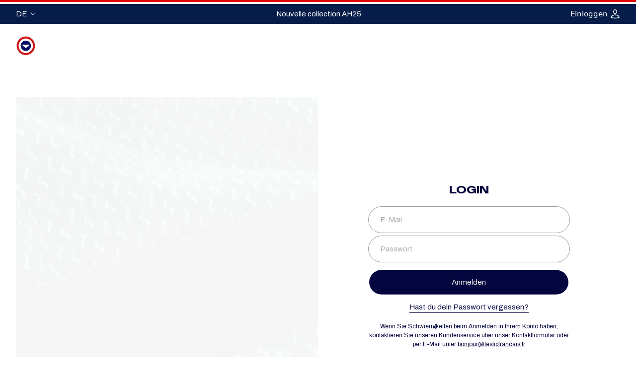

--- FILE ---
content_type: text/html; charset=utf-8
request_url: https://pro.leslipfrancais.fr/de/products/gregoire-bleu-marine-slip-de-sport
body_size: 61159
content:
<!doctype html>
<html
	class="no-js  b2b-restrictions"
	
		data-disable-interactions
	

	
		data-show-login-panel
	
	lang="de"
>
	<head><script>
				window.is_b2b_restrictions = true;
			</script>
		
<meta name="robots" content="noindex, nofollow"><meta http-equiv="refresh" content="0;/de/account/login"><meta charset="utf-8">
		<meta content="IE=edge" http-equiv="X-UA-Compatible">
		<meta content="width=device-width,initial-scale=1" name="viewport">
		<link rel="canonical" href="https://pro.leslipfrancais.fr/de/products/gregoire-bleu-marine-slip-de-sport">

		

		





<script>
	// Obtenir l'URL actuelle
	const currentUrl = window.location.href;

	// Vérifier si l'URL contient les chaînes spécifiées ? return true : false / -1
	if (currentUrl.indexOf('_pos') > -1 || currentUrl.indexOf('currency') > -1 || currentUrl.indexOf('idp') > -1) {
		const metaTag = document.createElement('meta');
		metaTag.name = 'robots';
		metaTag.content = 'noindex';
		document.head.appendChild(metaTag);
	}
</script>

		
<title>Slip de sport - Grégoire Bleu Marine - Le slip français 🇫🇷</title>


	<meta name="description" content="Slip de sport innovant Slip de sport innovant Conçu pour et par des sportifs Evacuation de la transpiration et sèchage rapide Ceinture de 3,5cm qui lui permet de ne pas roulotter et intérieur absorbant">
	



<meta property="og:site_name" content="Le Slip Français">
<meta property="og:site" content="https://pro.leslipfrancais.fr">
<meta property="og:url" content="https://pro.leslipfrancais.fr/de/products/gregoire-bleu-marine-slip-de-sport">
<meta property="og:title" content="Slip de sport - Grégoire Bleu Marine">
<meta property="og:type" content="website">
<meta property="og:description" content="Slip de sport innovant Slip de sport innovant Conçu pour et par des sportifs Evacuation de la transpiration et sèchage rapide Ceinture de 3,5cm qui lui permet de ne pas roulotter et intérieur absorbant">
<meta content=" fr_FR" property="og:locale"><meta content="http://pro.leslipfrancais.fr/cdn/shop/files/5142bd823dc05eadabadc2671d7bc11f39370c17_29e910d5-4b8c-4211-acb8-d8e5a14bdb28.jpg?v=1750069946" property="og:image">
	<meta content="http:Slip de sport - Grégoire Bleu Marine" property="og:image:alt">
	<meta content="https://pro.leslipfrancais.fr/cdn/shop/files/5142bd823dc05eadabadc2671d7bc11f39370c17_29e910d5-4b8c-4211-acb8-d8e5a14bdb28.jpg?v=1750069946" property="og:image:secure_url">
	<meta property="og:image:width" content="1800">
	<meta property="og:image:height" content="2600"><meta property="og:price:amount" content="20,00">
	<meta property="og:price:currency" content="EUR"><meta content="summary_large_image" name="twitter:card"><meta
		name="twitter:site"
		content="@LeSlipFrancais"
	>
	<meta
		name="twitter:creator"
		content="@LeSlipFrancais"
	><meta name="twitter:title" content="Slip de sport - Grégoire Bleu Marine">
<meta name="twitter:description" content="Slip de sport innovant Slip de sport innovant Conçu pour et par des sportifs Evacuation de la transpiration et sèchage rapide Ceinture de 3,5cm qui lui permet de ne pas roulotter et intérieur absorbant">
<link
				rel="icon"
				type="image/png"
				href="//pro.leslipfrancais.fr/cdn/shop/files/FAVICON_COCARDE_32x32_1b3de952-1671-4916-99dd-49d510c57fc6.png?crop=center&height=32&v=1711618459&width=32"
			><link
				crossorigin
				href="https://fonts.shopifycdn.com"
				rel="preconnect"
			><link
			crossorigin
			href="https://cdn.shopify.com"
			rel="preconnect"
		>
		<link href="https://fonts.googleapis.com" rel="preconnect">
		<link
			crossorigin
			href="https://fonts.gstatic.com"
			rel="preconnect"
		>
		<link
			href="https://fonts.googleapis.com/css2?family=Archivo:ital,wght@0,200;0,400;0,500;0,600;0,700;0,800;0,900;1,200;1,400;1,500&display=swap"
			rel="stylesheet"
		>

		<script>window.performance && window.performance.mark && window.performance.mark('shopify.content_for_header.start');</script><meta id="shopify-digital-wallet" name="shopify-digital-wallet" content="/79703998741/digital_wallets/dialog">
<link rel="alternate" hreflang="x-default" href="https://pro.leslipfrancais.fr/products/gregoire-bleu-marine-slip-de-sport">
<link rel="alternate" hreflang="fr-FR" href="https://pro.leslipfrancais.fr/products/gregoire-bleu-marine-slip-de-sport">
<link rel="alternate" hreflang="de-FR" href="https://pro.leslipfrancais.fr/de/products/gregoire-bleu-marine-slip-de-sport">
<link rel="alternate" type="application/json+oembed" href="https://pro.leslipfrancais.fr/de/products/gregoire-bleu-marine-slip-de-sport.oembed">
<script async="async" src="/checkouts/internal/preloads.js?locale=de-FR"></script>
<script id="shopify-features" type="application/json">{"accessToken":"63e628fdf2226df27a1465e64ef541e9","betas":["rich-media-storefront-analytics"],"domain":"pro.leslipfrancais.fr","predictiveSearch":true,"shopId":79703998741,"locale":"de"}</script>
<script>var Shopify = Shopify || {};
Shopify.shop = "le-slip-francais-b2b-prod.myshopify.com";
Shopify.locale = "de";
Shopify.currency = {"active":"EUR","rate":"1.0"};
Shopify.country = "FR";
Shopify.theme = {"name":"shopify.theme.b2b\/main","id":182702440833,"schema_name":"Dawn","schema_version":"6.0.2","theme_store_id":null,"role":"main"};
Shopify.theme.handle = "null";
Shopify.theme.style = {"id":null,"handle":null};
Shopify.cdnHost = "pro.leslipfrancais.fr/cdn";
Shopify.routes = Shopify.routes || {};
Shopify.routes.root = "/de/";</script>
<script type="module">!function(o){(o.Shopify=o.Shopify||{}).modules=!0}(window);</script>
<script>!function(o){function n(){var o=[];function n(){o.push(Array.prototype.slice.apply(arguments))}return n.q=o,n}var t=o.Shopify=o.Shopify||{};t.loadFeatures=n(),t.autoloadFeatures=n()}(window);</script>
<script id="shop-js-analytics" type="application/json">{"pageType":"product"}</script>
<script defer="defer" async type="module" src="//pro.leslipfrancais.fr/cdn/shopifycloud/shop-js/modules/v2/client.init-shop-cart-sync_XknANqpX.de.esm.js"></script>
<script defer="defer" async type="module" src="//pro.leslipfrancais.fr/cdn/shopifycloud/shop-js/modules/v2/chunk.common_DvdeXi9P.esm.js"></script>
<script type="module">
  await import("//pro.leslipfrancais.fr/cdn/shopifycloud/shop-js/modules/v2/client.init-shop-cart-sync_XknANqpX.de.esm.js");
await import("//pro.leslipfrancais.fr/cdn/shopifycloud/shop-js/modules/v2/chunk.common_DvdeXi9P.esm.js");

  window.Shopify.SignInWithShop?.initShopCartSync?.({"fedCMEnabled":true,"windoidEnabled":true});

</script>
<script id="__st">var __st={"a":79703998741,"offset":3600,"reqid":"39505a1f-7e8a-49ba-85e4-d2972d617535-1768888465","pageurl":"pro.leslipfrancais.fr\/de\/products\/gregoire-bleu-marine-slip-de-sport","u":"28f1d9fe3bf4","p":"product","rtyp":"product","rid":8873804661013};</script>
<script>window.ShopifyPaypalV4VisibilityTracking = true;</script>
<script id="captcha-bootstrap">!function(){'use strict';const t='contact',e='account',n='new_comment',o=[[t,t],['blogs',n],['comments',n],[t,'customer']],c=[[e,'customer_login'],[e,'guest_login'],[e,'recover_customer_password'],[e,'create_customer']],r=t=>t.map((([t,e])=>`form[action*='/${t}']:not([data-nocaptcha='true']) input[name='form_type'][value='${e}']`)).join(','),a=t=>()=>t?[...document.querySelectorAll(t)].map((t=>t.form)):[];function s(){const t=[...o],e=r(t);return a(e)}const i='password',u='form_key',d=['recaptcha-v3-token','g-recaptcha-response','h-captcha-response',i],f=()=>{try{return window.sessionStorage}catch{return}},m='__shopify_v',_=t=>t.elements[u];function p(t,e,n=!1){try{const o=window.sessionStorage,c=JSON.parse(o.getItem(e)),{data:r}=function(t){const{data:e,action:n}=t;return t[m]||n?{data:e,action:n}:{data:t,action:n}}(c);for(const[e,n]of Object.entries(r))t.elements[e]&&(t.elements[e].value=n);n&&o.removeItem(e)}catch(o){console.error('form repopulation failed',{error:o})}}const l='form_type',E='cptcha';function T(t){t.dataset[E]=!0}const w=window,h=w.document,L='Shopify',v='ce_forms',y='captcha';let A=!1;((t,e)=>{const n=(g='f06e6c50-85a8-45c8-87d0-21a2b65856fe',I='https://cdn.shopify.com/shopifycloud/storefront-forms-hcaptcha/ce_storefront_forms_captcha_hcaptcha.v1.5.2.iife.js',D={infoText:'Durch hCaptcha geschützt',privacyText:'Datenschutz',termsText:'Allgemeine Geschäftsbedingungen'},(t,e,n)=>{const o=w[L][v],c=o.bindForm;if(c)return c(t,g,e,D).then(n);var r;o.q.push([[t,g,e,D],n]),r=I,A||(h.body.append(Object.assign(h.createElement('script'),{id:'captcha-provider',async:!0,src:r})),A=!0)});var g,I,D;w[L]=w[L]||{},w[L][v]=w[L][v]||{},w[L][v].q=[],w[L][y]=w[L][y]||{},w[L][y].protect=function(t,e){n(t,void 0,e),T(t)},Object.freeze(w[L][y]),function(t,e,n,w,h,L){const[v,y,A,g]=function(t,e,n){const i=e?o:[],u=t?c:[],d=[...i,...u],f=r(d),m=r(i),_=r(d.filter((([t,e])=>n.includes(e))));return[a(f),a(m),a(_),s()]}(w,h,L),I=t=>{const e=t.target;return e instanceof HTMLFormElement?e:e&&e.form},D=t=>v().includes(t);t.addEventListener('submit',(t=>{const e=I(t);if(!e)return;const n=D(e)&&!e.dataset.hcaptchaBound&&!e.dataset.recaptchaBound,o=_(e),c=g().includes(e)&&(!o||!o.value);(n||c)&&t.preventDefault(),c&&!n&&(function(t){try{if(!f())return;!function(t){const e=f();if(!e)return;const n=_(t);if(!n)return;const o=n.value;o&&e.removeItem(o)}(t);const e=Array.from(Array(32),(()=>Math.random().toString(36)[2])).join('');!function(t,e){_(t)||t.append(Object.assign(document.createElement('input'),{type:'hidden',name:u})),t.elements[u].value=e}(t,e),function(t,e){const n=f();if(!n)return;const o=[...t.querySelectorAll(`input[type='${i}']`)].map((({name:t})=>t)),c=[...d,...o],r={};for(const[a,s]of new FormData(t).entries())c.includes(a)||(r[a]=s);n.setItem(e,JSON.stringify({[m]:1,action:t.action,data:r}))}(t,e)}catch(e){console.error('failed to persist form',e)}}(e),e.submit())}));const S=(t,e)=>{t&&!t.dataset[E]&&(n(t,e.some((e=>e===t))),T(t))};for(const o of['focusin','change'])t.addEventListener(o,(t=>{const e=I(t);D(e)&&S(e,y())}));const B=e.get('form_key'),M=e.get(l),P=B&&M;t.addEventListener('DOMContentLoaded',(()=>{const t=y();if(P)for(const e of t)e.elements[l].value===M&&p(e,B);[...new Set([...A(),...v().filter((t=>'true'===t.dataset.shopifyCaptcha))])].forEach((e=>S(e,t)))}))}(h,new URLSearchParams(w.location.search),n,t,e,['guest_login'])})(!1,!0)}();</script>
<script integrity="sha256-4kQ18oKyAcykRKYeNunJcIwy7WH5gtpwJnB7kiuLZ1E=" data-source-attribution="shopify.loadfeatures" defer="defer" src="//pro.leslipfrancais.fr/cdn/shopifycloud/storefront/assets/storefront/load_feature-a0a9edcb.js" crossorigin="anonymous"></script>
<script data-source-attribution="shopify.dynamic_checkout.dynamic.init">var Shopify=Shopify||{};Shopify.PaymentButton=Shopify.PaymentButton||{isStorefrontPortableWallets:!0,init:function(){window.Shopify.PaymentButton.init=function(){};var t=document.createElement("script");t.src="https://pro.leslipfrancais.fr/cdn/shopifycloud/portable-wallets/latest/portable-wallets.de.js",t.type="module",document.head.appendChild(t)}};
</script>
<script data-source-attribution="shopify.dynamic_checkout.buyer_consent">
  function portableWalletsHideBuyerConsent(e){var t=document.getElementById("shopify-buyer-consent"),n=document.getElementById("shopify-subscription-policy-button");t&&n&&(t.classList.add("hidden"),t.setAttribute("aria-hidden","true"),n.removeEventListener("click",e))}function portableWalletsShowBuyerConsent(e){var t=document.getElementById("shopify-buyer-consent"),n=document.getElementById("shopify-subscription-policy-button");t&&n&&(t.classList.remove("hidden"),t.removeAttribute("aria-hidden"),n.addEventListener("click",e))}window.Shopify?.PaymentButton&&(window.Shopify.PaymentButton.hideBuyerConsent=portableWalletsHideBuyerConsent,window.Shopify.PaymentButton.showBuyerConsent=portableWalletsShowBuyerConsent);
</script>
<script data-source-attribution="shopify.dynamic_checkout.cart.bootstrap">document.addEventListener("DOMContentLoaded",(function(){function t(){return document.querySelector("shopify-accelerated-checkout-cart, shopify-accelerated-checkout")}if(t())Shopify.PaymentButton.init();else{new MutationObserver((function(e,n){t()&&(Shopify.PaymentButton.init(),n.disconnect())})).observe(document.body,{childList:!0,subtree:!0})}}));
</script>

<script>window.performance && window.performance.mark && window.performance.mark('shopify.content_for_header.end');</script>

		<link
			rel="preload"
			href="//pro.leslipfrancais.fr/cdn/shop/t/8/assets/base.css?v=123386687837520690521764671594"
			as="style"
		>
		<link
			rel="stylesheet"
			href="//pro.leslipfrancais.fr/cdn/shop/t/8/assets/base.css?v=123386687837520690521764671594"
			media="print"
			onload="this.media='all'"
		><link
				rel="stylesheet"
				href="//pro.leslipfrancais.fr/cdn/shop/t/8/assets/component-predictive-search.css?v=49306897289553418861764671596"
				media="print"
				onload="this.media='all'"
			><script src="//pro.leslipfrancais.fr/cdn/shop/t/8/assets/global.js?v=110259803326516788771764671593" defer="defer"></script>
		
  
		

		

		<script async>
			document.documentElement.className = document.documentElement.className.replace('no-js', 'js');
			if (Shopify.designMode) {
				document.documentElement.classList.add('shopify-design-mode');
			}
		</script>
		<script>
			window.tokenApi =  '92e2204d88f064d2cd0ce8b35f084a64'
		</script>
		
<script src="//pro.leslipfrancais.fr/cdn/shop/t/8/assets/main.min.dc3d222c.js" type="module"  defer  crossorigin="anonymous"></script><link href="//pro.leslipfrancais.fr/cdn/shop/t/8/assets/main.min.86991444.css" rel="stylesheet" type="text/css" media="all" />
<link rel="modulepreload" href="//pro.leslipfrancais.fr/cdn/shop/t/8/assets/Device.min.23219e63.js" crossorigin="anonymous">
 <link rel="modulepreload" href="//pro.leslipfrancais.fr/cdn/shop/t/8/assets/configClrzApp.min.d421cf73.js" crossorigin="anonymous">
 <link rel="modulepreload" href="//pro.leslipfrancais.fr/cdn/shop/t/8/assets/debounce.min.791df858.js" crossorigin="anonymous">

		
			
<script src="//pro.leslipfrancais.fr/cdn/shop/t/8/assets/product.min.96537b8a.js" type="module"  defer  crossorigin="anonymous"></script>
 <link rel="modulepreload" href="//pro.leslipfrancais.fr/cdn/shop/t/8/assets/Device.min.23219e63.js" crossorigin="anonymous">
 <link rel="modulepreload" href="//pro.leslipfrancais.fr/cdn/shop/t/8/assets/debounce.min.791df858.js" crossorigin="anonymous">

			
			<script
				defer
				charset="utf-8"
				src="https://widgets.rr.skeepers.io/product/643c71bd-68a7-6854-5139-b7230d70241b/e1693423-57de-4db3-a673-ac16023680d1.js"
			></script>
		
		<!-- snippets/settings/font-face.liquid --><style data-shopify>
		@font-face {
		  font-family: 'Generic';
		  src: url("//pro.leslipfrancais.fr/cdn/shop/t/8/assets/POLICESTUDIOGeneric-800.woff2?v=83570827716819302101764671594") format('woff2'), url("//pro.leslipfrancais.fr/cdn/shop/t/8/assets/POLICESTUDIOGeneric-800.woff?v=2707875591996680921764671593") format('woff'), url("//pro.leslipfrancais.fr/cdn/shop/t/8/assets/POLICESTUDIOGeneric-800.ttf?v=134394417353848329931764671592") format('truetype');
		  font-weight: 800;
		  font-style: normal;
		  font-display: swap;
		}

		@font-face {
		  font-family: 'Generic-400';
		  src: url("//pro.leslipfrancais.fr/cdn/shop/t/8/assets/POLICESTUDIOGeneric-400.woff2?v=47799710160529922891764671597") format('woff2'), url("//pro.leslipfrancais.fr/cdn/shop/t/8/assets/POLICESTUDIOGeneric-400.woff?v=164473825692587273531764671596") format('woff'), url("//pro.leslipfrancais.fr/cdn/shop/t/8/assets/POLICESTUDIOGeneric-400.ttf?v=60016626686471624201764671595") format('truetype');
		  font-weight: 400;
		  font-style: normal;
		  font-display: swap;
		}

		@font-face {
		  font-family: 'Generic';
		  src: url("//pro.leslipfrancais.fr/cdn/shop/t/8/assets/POLICESTUDIOGeneric-700.woff2?v=104559993090207261101764671601") format('woff2'), url("//pro.leslipfrancais.fr/cdn/shop/t/8/assets/POLICESTUDIOGeneric-700.woff?v=118806506613981299821764671600") format('woff'), url("//pro.leslipfrancais.fr/cdn/shop/t/8/assets/POLICESTUDIOGeneric-700.ttf?v=36571294231988112361764671599") format('truetype');
		  font-weight: 700;
		  font-style: normal;
		  font-display: swap;
		}
		@font-face {
	  font-family: 'fontello';
	  src: url("//pro.leslipfrancais.fr/cdn/shop/t/8/assets/fontello.eot?v=140645876480413982281764671596") format('embedded-opentype'),
	       url("//pro.leslipfrancais.fr/cdn/shop/t/8/assets/fontello.woff2?v=153177183495600077201764671592") format('woff2'),
	       url("//pro.leslipfrancais.fr/cdn/shop/t/8/assets/fontello.svg?v=105932913639635478321764671596") format('svg');
	  font-weight: normal;
	  font-style: normal;
	}
</style>


		<script
			defer
			charset="utf-8"
			src="//widgets.rr.skeepers.io/carousel/643c71bd-68a7-6854-5139-b7230d70241b/cc60489d-3e01-4dd5-95e0-5d2b1c0d18e3.js"
		></script>
		
	<link href="https://monorail-edge.shopifysvc.com" rel="dns-prefetch">
<script>(function(){if ("sendBeacon" in navigator && "performance" in window) {try {var session_token_from_headers = performance.getEntriesByType('navigation')[0].serverTiming.find(x => x.name == '_s').description;} catch {var session_token_from_headers = undefined;}var session_cookie_matches = document.cookie.match(/_shopify_s=([^;]*)/);var session_token_from_cookie = session_cookie_matches && session_cookie_matches.length === 2 ? session_cookie_matches[1] : "";var session_token = session_token_from_headers || session_token_from_cookie || "";function handle_abandonment_event(e) {var entries = performance.getEntries().filter(function(entry) {return /monorail-edge.shopifysvc.com/.test(entry.name);});if (!window.abandonment_tracked && entries.length === 0) {window.abandonment_tracked = true;var currentMs = Date.now();var navigation_start = performance.timing.navigationStart;var payload = {shop_id: 79703998741,url: window.location.href,navigation_start,duration: currentMs - navigation_start,session_token,page_type: "product"};window.navigator.sendBeacon("https://monorail-edge.shopifysvc.com/v1/produce", JSON.stringify({schema_id: "online_store_buyer_site_abandonment/1.1",payload: payload,metadata: {event_created_at_ms: currentMs,event_sent_at_ms: currentMs}}));}}window.addEventListener('pagehide', handle_abandonment_event);}}());</script>
<script id="web-pixels-manager-setup">(function e(e,d,r,n,o){if(void 0===o&&(o={}),!Boolean(null===(a=null===(i=window.Shopify)||void 0===i?void 0:i.analytics)||void 0===a?void 0:a.replayQueue)){var i,a;window.Shopify=window.Shopify||{};var t=window.Shopify;t.analytics=t.analytics||{};var s=t.analytics;s.replayQueue=[],s.publish=function(e,d,r){return s.replayQueue.push([e,d,r]),!0};try{self.performance.mark("wpm:start")}catch(e){}var l=function(){var e={modern:/Edge?\/(1{2}[4-9]|1[2-9]\d|[2-9]\d{2}|\d{4,})\.\d+(\.\d+|)|Firefox\/(1{2}[4-9]|1[2-9]\d|[2-9]\d{2}|\d{4,})\.\d+(\.\d+|)|Chrom(ium|e)\/(9{2}|\d{3,})\.\d+(\.\d+|)|(Maci|X1{2}).+ Version\/(15\.\d+|(1[6-9]|[2-9]\d|\d{3,})\.\d+)([,.]\d+|)( \(\w+\)|)( Mobile\/\w+|) Safari\/|Chrome.+OPR\/(9{2}|\d{3,})\.\d+\.\d+|(CPU[ +]OS|iPhone[ +]OS|CPU[ +]iPhone|CPU IPhone OS|CPU iPad OS)[ +]+(15[._]\d+|(1[6-9]|[2-9]\d|\d{3,})[._]\d+)([._]\d+|)|Android:?[ /-](13[3-9]|1[4-9]\d|[2-9]\d{2}|\d{4,})(\.\d+|)(\.\d+|)|Android.+Firefox\/(13[5-9]|1[4-9]\d|[2-9]\d{2}|\d{4,})\.\d+(\.\d+|)|Android.+Chrom(ium|e)\/(13[3-9]|1[4-9]\d|[2-9]\d{2}|\d{4,})\.\d+(\.\d+|)|SamsungBrowser\/([2-9]\d|\d{3,})\.\d+/,legacy:/Edge?\/(1[6-9]|[2-9]\d|\d{3,})\.\d+(\.\d+|)|Firefox\/(5[4-9]|[6-9]\d|\d{3,})\.\d+(\.\d+|)|Chrom(ium|e)\/(5[1-9]|[6-9]\d|\d{3,})\.\d+(\.\d+|)([\d.]+$|.*Safari\/(?![\d.]+ Edge\/[\d.]+$))|(Maci|X1{2}).+ Version\/(10\.\d+|(1[1-9]|[2-9]\d|\d{3,})\.\d+)([,.]\d+|)( \(\w+\)|)( Mobile\/\w+|) Safari\/|Chrome.+OPR\/(3[89]|[4-9]\d|\d{3,})\.\d+\.\d+|(CPU[ +]OS|iPhone[ +]OS|CPU[ +]iPhone|CPU IPhone OS|CPU iPad OS)[ +]+(10[._]\d+|(1[1-9]|[2-9]\d|\d{3,})[._]\d+)([._]\d+|)|Android:?[ /-](13[3-9]|1[4-9]\d|[2-9]\d{2}|\d{4,})(\.\d+|)(\.\d+|)|Mobile Safari.+OPR\/([89]\d|\d{3,})\.\d+\.\d+|Android.+Firefox\/(13[5-9]|1[4-9]\d|[2-9]\d{2}|\d{4,})\.\d+(\.\d+|)|Android.+Chrom(ium|e)\/(13[3-9]|1[4-9]\d|[2-9]\d{2}|\d{4,})\.\d+(\.\d+|)|Android.+(UC? ?Browser|UCWEB|U3)[ /]?(15\.([5-9]|\d{2,})|(1[6-9]|[2-9]\d|\d{3,})\.\d+)\.\d+|SamsungBrowser\/(5\.\d+|([6-9]|\d{2,})\.\d+)|Android.+MQ{2}Browser\/(14(\.(9|\d{2,})|)|(1[5-9]|[2-9]\d|\d{3,})(\.\d+|))(\.\d+|)|K[Aa][Ii]OS\/(3\.\d+|([4-9]|\d{2,})\.\d+)(\.\d+|)/},d=e.modern,r=e.legacy,n=navigator.userAgent;return n.match(d)?"modern":n.match(r)?"legacy":"unknown"}(),u="modern"===l?"modern":"legacy",c=(null!=n?n:{modern:"",legacy:""})[u],f=function(e){return[e.baseUrl,"/wpm","/b",e.hashVersion,"modern"===e.buildTarget?"m":"l",".js"].join("")}({baseUrl:d,hashVersion:r,buildTarget:u}),m=function(e){var d=e.version,r=e.bundleTarget,n=e.surface,o=e.pageUrl,i=e.monorailEndpoint;return{emit:function(e){var a=e.status,t=e.errorMsg,s=(new Date).getTime(),l=JSON.stringify({metadata:{event_sent_at_ms:s},events:[{schema_id:"web_pixels_manager_load/3.1",payload:{version:d,bundle_target:r,page_url:o,status:a,surface:n,error_msg:t},metadata:{event_created_at_ms:s}}]});if(!i)return console&&console.warn&&console.warn("[Web Pixels Manager] No Monorail endpoint provided, skipping logging."),!1;try{return self.navigator.sendBeacon.bind(self.navigator)(i,l)}catch(e){}var u=new XMLHttpRequest;try{return u.open("POST",i,!0),u.setRequestHeader("Content-Type","text/plain"),u.send(l),!0}catch(e){return console&&console.warn&&console.warn("[Web Pixels Manager] Got an unhandled error while logging to Monorail."),!1}}}}({version:r,bundleTarget:l,surface:e.surface,pageUrl:self.location.href,monorailEndpoint:e.monorailEndpoint});try{o.browserTarget=l,function(e){var d=e.src,r=e.async,n=void 0===r||r,o=e.onload,i=e.onerror,a=e.sri,t=e.scriptDataAttributes,s=void 0===t?{}:t,l=document.createElement("script"),u=document.querySelector("head"),c=document.querySelector("body");if(l.async=n,l.src=d,a&&(l.integrity=a,l.crossOrigin="anonymous"),s)for(var f in s)if(Object.prototype.hasOwnProperty.call(s,f))try{l.dataset[f]=s[f]}catch(e){}if(o&&l.addEventListener("load",o),i&&l.addEventListener("error",i),u)u.appendChild(l);else{if(!c)throw new Error("Did not find a head or body element to append the script");c.appendChild(l)}}({src:f,async:!0,onload:function(){if(!function(){var e,d;return Boolean(null===(d=null===(e=window.Shopify)||void 0===e?void 0:e.analytics)||void 0===d?void 0:d.initialized)}()){var d=window.webPixelsManager.init(e)||void 0;if(d){var r=window.Shopify.analytics;r.replayQueue.forEach((function(e){var r=e[0],n=e[1],o=e[2];d.publishCustomEvent(r,n,o)})),r.replayQueue=[],r.publish=d.publishCustomEvent,r.visitor=d.visitor,r.initialized=!0}}},onerror:function(){return m.emit({status:"failed",errorMsg:"".concat(f," has failed to load")})},sri:function(e){var d=/^sha384-[A-Za-z0-9+/=]+$/;return"string"==typeof e&&d.test(e)}(c)?c:"",scriptDataAttributes:o}),m.emit({status:"loading"})}catch(e){m.emit({status:"failed",errorMsg:(null==e?void 0:e.message)||"Unknown error"})}}})({shopId: 79703998741,storefrontBaseUrl: "https://pro.leslipfrancais.fr",extensionsBaseUrl: "https://extensions.shopifycdn.com/cdn/shopifycloud/web-pixels-manager",monorailEndpoint: "https://monorail-edge.shopifysvc.com/unstable/produce_batch",surface: "storefront-renderer",enabledBetaFlags: ["2dca8a86"],webPixelsConfigList: [{"id":"shopify-app-pixel","configuration":"{}","eventPayloadVersion":"v1","runtimeContext":"STRICT","scriptVersion":"0450","apiClientId":"shopify-pixel","type":"APP","privacyPurposes":["ANALYTICS","MARKETING"]},{"id":"shopify-custom-pixel","eventPayloadVersion":"v1","runtimeContext":"LAX","scriptVersion":"0450","apiClientId":"shopify-pixel","type":"CUSTOM","privacyPurposes":["ANALYTICS","MARKETING"]}],isMerchantRequest: false,initData: {"shop":{"name":"Le Slip Français","paymentSettings":{"currencyCode":"EUR"},"myshopifyDomain":"le-slip-francais-b2b-prod.myshopify.com","countryCode":"FR","storefrontUrl":"https:\/\/pro.leslipfrancais.fr\/de"},"customer":null,"cart":null,"checkout":null,"productVariants":[{"price":{"amount":20.0,"currencyCode":"EUR"},"product":{"title":"Slip de sport - Grégoire Bleu Marine","vendor":"Le Slip Français (Wholesale)","id":"8873804661013","untranslatedTitle":"Slip de sport - Grégoire Bleu Marine","url":"\/de\/products\/gregoire-bleu-marine-slip-de-sport","type":"SOUSVETEMENT-SLIP"},"id":"47444625228053","image":{"src":"\/\/pro.leslipfrancais.fr\/cdn\/shop\/files\/5142bd823dc05eadabadc2671d7bc11f39370c17_29e910d5-4b8c-4211-acb8-d8e5a14bdb28.jpg?v=1750069946"},"sku":"3666078100683","title":"XS","untranslatedTitle":"XS"},{"price":{"amount":20.0,"currencyCode":"EUR"},"product":{"title":"Slip de sport - Grégoire Bleu Marine","vendor":"Le Slip Français (Wholesale)","id":"8873804661013","untranslatedTitle":"Slip de sport - Grégoire Bleu Marine","url":"\/de\/products\/gregoire-bleu-marine-slip-de-sport","type":"SOUSVETEMENT-SLIP"},"id":"47444625260821","image":{"src":"\/\/pro.leslipfrancais.fr\/cdn\/shop\/files\/5142bd823dc05eadabadc2671d7bc11f39370c17_29e910d5-4b8c-4211-acb8-d8e5a14bdb28.jpg?v=1750069946"},"sku":"3666078100690","title":"S","untranslatedTitle":"S"},{"price":{"amount":20.0,"currencyCode":"EUR"},"product":{"title":"Slip de sport - Grégoire Bleu Marine","vendor":"Le Slip Français (Wholesale)","id":"8873804661013","untranslatedTitle":"Slip de sport - Grégoire Bleu Marine","url":"\/de\/products\/gregoire-bleu-marine-slip-de-sport","type":"SOUSVETEMENT-SLIP"},"id":"47444625293589","image":{"src":"\/\/pro.leslipfrancais.fr\/cdn\/shop\/files\/5142bd823dc05eadabadc2671d7bc11f39370c17_29e910d5-4b8c-4211-acb8-d8e5a14bdb28.jpg?v=1750069946"},"sku":"3666078100706","title":"M","untranslatedTitle":"M"},{"price":{"amount":20.0,"currencyCode":"EUR"},"product":{"title":"Slip de sport - Grégoire Bleu Marine","vendor":"Le Slip Français (Wholesale)","id":"8873804661013","untranslatedTitle":"Slip de sport - Grégoire Bleu Marine","url":"\/de\/products\/gregoire-bleu-marine-slip-de-sport","type":"SOUSVETEMENT-SLIP"},"id":"47444625326357","image":{"src":"\/\/pro.leslipfrancais.fr\/cdn\/shop\/files\/5142bd823dc05eadabadc2671d7bc11f39370c17_29e910d5-4b8c-4211-acb8-d8e5a14bdb28.jpg?v=1750069946"},"sku":"3666078100713","title":"L","untranslatedTitle":"L"},{"price":{"amount":20.0,"currencyCode":"EUR"},"product":{"title":"Slip de sport - Grégoire Bleu Marine","vendor":"Le Slip Français (Wholesale)","id":"8873804661013","untranslatedTitle":"Slip de sport - Grégoire Bleu Marine","url":"\/de\/products\/gregoire-bleu-marine-slip-de-sport","type":"SOUSVETEMENT-SLIP"},"id":"47444625359125","image":{"src":"\/\/pro.leslipfrancais.fr\/cdn\/shop\/files\/5142bd823dc05eadabadc2671d7bc11f39370c17_29e910d5-4b8c-4211-acb8-d8e5a14bdb28.jpg?v=1750069946"},"sku":"3666078100720","title":"XL","untranslatedTitle":"XL"},{"price":{"amount":20.0,"currencyCode":"EUR"},"product":{"title":"Slip de sport - Grégoire Bleu Marine","vendor":"Le Slip Français (Wholesale)","id":"8873804661013","untranslatedTitle":"Slip de sport - Grégoire Bleu Marine","url":"\/de\/products\/gregoire-bleu-marine-slip-de-sport","type":"SOUSVETEMENT-SLIP"},"id":"47444625391893","image":{"src":"\/\/pro.leslipfrancais.fr\/cdn\/shop\/files\/5142bd823dc05eadabadc2671d7bc11f39370c17_29e910d5-4b8c-4211-acb8-d8e5a14bdb28.jpg?v=1750069946"},"sku":"3666078100737","title":"2XL","untranslatedTitle":"2XL"}],"purchasingCompany":null},},"https://pro.leslipfrancais.fr/cdn","fcfee988w5aeb613cpc8e4bc33m6693e112",{"modern":"","legacy":""},{"shopId":"79703998741","storefrontBaseUrl":"https:\/\/pro.leslipfrancais.fr","extensionBaseUrl":"https:\/\/extensions.shopifycdn.com\/cdn\/shopifycloud\/web-pixels-manager","surface":"storefront-renderer","enabledBetaFlags":"[\"2dca8a86\"]","isMerchantRequest":"false","hashVersion":"fcfee988w5aeb613cpc8e4bc33m6693e112","publish":"custom","events":"[[\"page_viewed\",{}],[\"product_viewed\",{\"productVariant\":{\"price\":{\"amount\":20.0,\"currencyCode\":\"EUR\"},\"product\":{\"title\":\"Slip de sport - Grégoire Bleu Marine\",\"vendor\":\"Le Slip Français (Wholesale)\",\"id\":\"8873804661013\",\"untranslatedTitle\":\"Slip de sport - Grégoire Bleu Marine\",\"url\":\"\/de\/products\/gregoire-bleu-marine-slip-de-sport\",\"type\":\"SOUSVETEMENT-SLIP\"},\"id\":\"47444625228053\",\"image\":{\"src\":\"\/\/pro.leslipfrancais.fr\/cdn\/shop\/files\/5142bd823dc05eadabadc2671d7bc11f39370c17_29e910d5-4b8c-4211-acb8-d8e5a14bdb28.jpg?v=1750069946\"},\"sku\":\"3666078100683\",\"title\":\"XS\",\"untranslatedTitle\":\"XS\"}}]]"});</script><script>
  window.ShopifyAnalytics = window.ShopifyAnalytics || {};
  window.ShopifyAnalytics.meta = window.ShopifyAnalytics.meta || {};
  window.ShopifyAnalytics.meta.currency = 'EUR';
  var meta = {"product":{"id":8873804661013,"gid":"gid:\/\/shopify\/Product\/8873804661013","vendor":"Le Slip Français (Wholesale)","type":"SOUSVETEMENT-SLIP","handle":"gregoire-bleu-marine-slip-de-sport","variants":[{"id":47444625228053,"price":2000,"name":"Slip de sport - Grégoire Bleu Marine - XS","public_title":"XS","sku":"3666078100683"},{"id":47444625260821,"price":2000,"name":"Slip de sport - Grégoire Bleu Marine - S","public_title":"S","sku":"3666078100690"},{"id":47444625293589,"price":2000,"name":"Slip de sport - Grégoire Bleu Marine - M","public_title":"M","sku":"3666078100706"},{"id":47444625326357,"price":2000,"name":"Slip de sport - Grégoire Bleu Marine - L","public_title":"L","sku":"3666078100713"},{"id":47444625359125,"price":2000,"name":"Slip de sport - Grégoire Bleu Marine - XL","public_title":"XL","sku":"3666078100720"},{"id":47444625391893,"price":2000,"name":"Slip de sport - Grégoire Bleu Marine - 2XL","public_title":"2XL","sku":"3666078100737"}],"remote":false},"page":{"pageType":"product","resourceType":"product","resourceId":8873804661013,"requestId":"39505a1f-7e8a-49ba-85e4-d2972d617535-1768888465"}};
  for (var attr in meta) {
    window.ShopifyAnalytics.meta[attr] = meta[attr];
  }
</script>
<script class="analytics">
  (function () {
    var customDocumentWrite = function(content) {
      var jquery = null;

      if (window.jQuery) {
        jquery = window.jQuery;
      } else if (window.Checkout && window.Checkout.$) {
        jquery = window.Checkout.$;
      }

      if (jquery) {
        jquery('body').append(content);
      }
    };

    var hasLoggedConversion = function(token) {
      if (token) {
        return document.cookie.indexOf('loggedConversion=' + token) !== -1;
      }
      return false;
    }

    var setCookieIfConversion = function(token) {
      if (token) {
        var twoMonthsFromNow = new Date(Date.now());
        twoMonthsFromNow.setMonth(twoMonthsFromNow.getMonth() + 2);

        document.cookie = 'loggedConversion=' + token + '; expires=' + twoMonthsFromNow;
      }
    }

    var trekkie = window.ShopifyAnalytics.lib = window.trekkie = window.trekkie || [];
    if (trekkie.integrations) {
      return;
    }
    trekkie.methods = [
      'identify',
      'page',
      'ready',
      'track',
      'trackForm',
      'trackLink'
    ];
    trekkie.factory = function(method) {
      return function() {
        var args = Array.prototype.slice.call(arguments);
        args.unshift(method);
        trekkie.push(args);
        return trekkie;
      };
    };
    for (var i = 0; i < trekkie.methods.length; i++) {
      var key = trekkie.methods[i];
      trekkie[key] = trekkie.factory(key);
    }
    trekkie.load = function(config) {
      trekkie.config = config || {};
      trekkie.config.initialDocumentCookie = document.cookie;
      var first = document.getElementsByTagName('script')[0];
      var script = document.createElement('script');
      script.type = 'text/javascript';
      script.onerror = function(e) {
        var scriptFallback = document.createElement('script');
        scriptFallback.type = 'text/javascript';
        scriptFallback.onerror = function(error) {
                var Monorail = {
      produce: function produce(monorailDomain, schemaId, payload) {
        var currentMs = new Date().getTime();
        var event = {
          schema_id: schemaId,
          payload: payload,
          metadata: {
            event_created_at_ms: currentMs,
            event_sent_at_ms: currentMs
          }
        };
        return Monorail.sendRequest("https://" + monorailDomain + "/v1/produce", JSON.stringify(event));
      },
      sendRequest: function sendRequest(endpointUrl, payload) {
        // Try the sendBeacon API
        if (window && window.navigator && typeof window.navigator.sendBeacon === 'function' && typeof window.Blob === 'function' && !Monorail.isIos12()) {
          var blobData = new window.Blob([payload], {
            type: 'text/plain'
          });

          if (window.navigator.sendBeacon(endpointUrl, blobData)) {
            return true;
          } // sendBeacon was not successful

        } // XHR beacon

        var xhr = new XMLHttpRequest();

        try {
          xhr.open('POST', endpointUrl);
          xhr.setRequestHeader('Content-Type', 'text/plain');
          xhr.send(payload);
        } catch (e) {
          console.log(e);
        }

        return false;
      },
      isIos12: function isIos12() {
        return window.navigator.userAgent.lastIndexOf('iPhone; CPU iPhone OS 12_') !== -1 || window.navigator.userAgent.lastIndexOf('iPad; CPU OS 12_') !== -1;
      }
    };
    Monorail.produce('monorail-edge.shopifysvc.com',
      'trekkie_storefront_load_errors/1.1',
      {shop_id: 79703998741,
      theme_id: 182702440833,
      app_name: "storefront",
      context_url: window.location.href,
      source_url: "//pro.leslipfrancais.fr/cdn/s/trekkie.storefront.cd680fe47e6c39ca5d5df5f0a32d569bc48c0f27.min.js"});

        };
        scriptFallback.async = true;
        scriptFallback.src = '//pro.leslipfrancais.fr/cdn/s/trekkie.storefront.cd680fe47e6c39ca5d5df5f0a32d569bc48c0f27.min.js';
        first.parentNode.insertBefore(scriptFallback, first);
      };
      script.async = true;
      script.src = '//pro.leslipfrancais.fr/cdn/s/trekkie.storefront.cd680fe47e6c39ca5d5df5f0a32d569bc48c0f27.min.js';
      first.parentNode.insertBefore(script, first);
    };
    trekkie.load(
      {"Trekkie":{"appName":"storefront","development":false,"defaultAttributes":{"shopId":79703998741,"isMerchantRequest":null,"themeId":182702440833,"themeCityHash":"1691060125721556321","contentLanguage":"de","currency":"EUR"},"isServerSideCookieWritingEnabled":true,"monorailRegion":"shop_domain","enabledBetaFlags":["65f19447"]},"Session Attribution":{},"S2S":{"facebookCapiEnabled":false,"source":"trekkie-storefront-renderer","apiClientId":580111}}
    );

    var loaded = false;
    trekkie.ready(function() {
      if (loaded) return;
      loaded = true;

      window.ShopifyAnalytics.lib = window.trekkie;

      var originalDocumentWrite = document.write;
      document.write = customDocumentWrite;
      try { window.ShopifyAnalytics.merchantGoogleAnalytics.call(this); } catch(error) {};
      document.write = originalDocumentWrite;

      window.ShopifyAnalytics.lib.page(null,{"pageType":"product","resourceType":"product","resourceId":8873804661013,"requestId":"39505a1f-7e8a-49ba-85e4-d2972d617535-1768888465","shopifyEmitted":true});

      var match = window.location.pathname.match(/checkouts\/(.+)\/(thank_you|post_purchase)/)
      var token = match? match[1]: undefined;
      if (!hasLoggedConversion(token)) {
        setCookieIfConversion(token);
        window.ShopifyAnalytics.lib.track("Viewed Product",{"currency":"EUR","variantId":47444625228053,"productId":8873804661013,"productGid":"gid:\/\/shopify\/Product\/8873804661013","name":"Slip de sport - Grégoire Bleu Marine - XS","price":"20.00","sku":"3666078100683","brand":"Le Slip Français (Wholesale)","variant":"XS","category":"SOUSVETEMENT-SLIP","nonInteraction":true,"remote":false},undefined,undefined,{"shopifyEmitted":true});
      window.ShopifyAnalytics.lib.track("monorail:\/\/trekkie_storefront_viewed_product\/1.1",{"currency":"EUR","variantId":47444625228053,"productId":8873804661013,"productGid":"gid:\/\/shopify\/Product\/8873804661013","name":"Slip de sport - Grégoire Bleu Marine - XS","price":"20.00","sku":"3666078100683","brand":"Le Slip Français (Wholesale)","variant":"XS","category":"SOUSVETEMENT-SLIP","nonInteraction":true,"remote":false,"referer":"https:\/\/pro.leslipfrancais.fr\/de\/products\/gregoire-bleu-marine-slip-de-sport"});
      }
    });


        var eventsListenerScript = document.createElement('script');
        eventsListenerScript.async = true;
        eventsListenerScript.src = "//pro.leslipfrancais.fr/cdn/shopifycloud/storefront/assets/shop_events_listener-3da45d37.js";
        document.getElementsByTagName('head')[0].appendChild(eventsListenerScript);

})();</script>
<script
  defer
  src="https://pro.leslipfrancais.fr/cdn/shopifycloud/perf-kit/shopify-perf-kit-3.0.4.min.js"
  data-application="storefront-renderer"
  data-shop-id="79703998741"
  data-render-region="gcp-us-east1"
  data-page-type="product"
  data-theme-instance-id="182702440833"
  data-theme-name="Dawn"
  data-theme-version="6.0.2"
  data-monorail-region="shop_domain"
  data-resource-timing-sampling-rate="10"
  data-shs="true"
  data-shs-beacon="true"
  data-shs-export-with-fetch="true"
  data-shs-logs-sample-rate="1"
  data-shs-beacon-endpoint="https://pro.leslipfrancais.fr/api/collect"
></script>
</head>

	<!-- /storyblok/views/component/_svgIcons.liquid -->
<svg
	style="position: absolute; width: 0; height: 0; overflow: hidden;"
	version="1.1"
	xmlns="http://www.w3.org/2000/svg"
	xmlns:xlink="http://www.w3.org/1999/xlink"
>
	<defs>

		{# LOGO #}
	  <symbol id="icon-logo" viewBox="0 0 208 59">
	    <title>Logo Le Slip Français</title>
		<path fill="currentColor" d="M48.97 17.59h14.3v-3.25h-9.93V2.84h-4.37v14.75Zm16.19 0h15.56v-3.25H69.53v-2.48H80.3V8.61H69.53V6.09h11.19V2.84H65.16v14.75ZM99.87 18.02c5.1 0 8.19-1.95 8.19-5.16 0-2.56-2.26-4-6.26-4.33l-2.52-.22c-2.58-.22-3.37-.71-3.37-1.42s1.1-1.22 2.82-1.22c1.97 0 3.27.67 3.54 1.87h5.1c-1-3.35-4.06-5.14-8.71-5.14S91.1 4.33 91.1 7.36c0 2.56 2.19 4.2 5.83 4.55l2.2.22c2.97.29 3.96.49 3.96 1.36 0 .79-1.24 1.28-3.35 1.28s-3.78-.77-4.25-2.05h-5.1c.89 3.53 4.06 5.26 9.47 5.3M143.86 9.65h-5.2V6.08h5.2c1.62 0 2.52.61 2.52 1.79s-.91 1.77-2.52 1.77m.47-6.8h-10.04v14.75h4.37V12.9h5.67c4.08 0 6.42-1.95 6.42-4.98s-2.34-5.08-6.42-5.08M126.72 2.84h4.35v14.75h-4.35zM110.51 17.59h14.3v-3.25h-9.93V2.84h-4.37v14.75zM186.64 40.01c5.1 0 8.19-1.95 8.19-5.16 0-2.56-2.26-4-6.26-4.33l-2.52-.22c-2.58-.22-3.37-.71-3.37-1.42s1.1-1.22 2.82-1.22c1.97 0 3.27.67 3.54 1.87h5.1c-1-3.35-4.06-5.14-8.71-5.14s-7.56 1.93-7.56 4.96c0 2.56 2.19 4.2 5.83 4.55l2.2.22c2.97.29 3.96.49 3.96 1.36 0 .79-1.24 1.28-3.35 1.28s-3.78-.77-4.25-2.05h-5.1c.89 3.53 4.06 5.26 9.47 5.3M170.55 24.81h4.37v14.77h-4.37zM155.43 33.55l2.76-5.67 2.76 5.67h-5.52Zm5.59-8.68h-5.53l-7.8 14.73h4.79l1.34-2.78h8.71l1.32 2.78h4.88l-7.7-14.73ZM108.02 39.58h4.37V28.61l7.09 10.97h6.3V24.81h-4.37v10.95l-7.09-10.95h-6.3v14.77zM92.85 33.55l2.76-5.67 2.76 5.67h-5.52Zm5.66-8.68h-5.57L85.18 39.6h4.79l1.34-2.78h8.67l1.34 2.78h4.88l-7.68-14.73ZM76.43 31.5h-5.38v-3.43h5.38c1.56 0 2.44.59 2.44 1.73s-.89 1.69-2.44 1.69m7.05 6.2v-1.56c0-1.91-.65-2.84-2.48-3.11 1.56-.65 2.56-1.99 2.56-3.66 0-2.7-2.48-4.55-6.34-4.55H66.68V39.6h4.37v-4.78h6.62c1.14 0 1.44.35 1.44 1.5v1.56c0 .83.08 1.34.22 1.73h4.37v-.18c-.22-.63-.22-1.24-.22-1.73M48.97 39.58h4.38v-5.04h10.43v-3.25H53.35v-3.21H64.2v-3.27H48.97v14.77zM134.84 43.32h5.02l.22-3.43c4.57-.47 7.44-3.03 8.02-6.42h-4.79c-.51 1.79-2.13 3.27-4.92 3.17-3.47 0-5.14-2.07-5.14-4.51s1.67-4.47 5.14-4.47c2.8 0 4.41 1.32 4.92 3.19h4.79c-.67-3.76-4.16-6.5-9.71-6.5-6.22 0-9.85 3.35-9.85 7.78 0 4 2.9 7.07 7.96 7.7l-1.65 3.49Z" />
	   <path fill="#fff" d="M20.75 5.7c-8.29 0-15.01 6.85-15.01 15.29s6.72 15.29 15.01 15.29 15.01-6.85 15.01-15.29S29.04 5.7 20.75 5.7m0 26.11c-5.87 0-10.62-4.84-10.62-10.82s4.75-10.82 10.62-10.82 10.62 4.84 10.62 10.82-4.75 10.82-10.62 10.82" />
	   <path fill="#cd1719" d="M20.75 36.28c-8.28 0-15.01-6.86-15.01-15.29S12.47 5.7 20.75 5.7c4.01 0 7.78 1.59 10.61 4.48 2.84 2.89 4.4 6.73 4.4 10.81s-1.56 7.93-4.4 10.82c-2.83 2.89-6.6 4.48-10.61 4.48m0-34.82c-10.57 0-19.16 8.76-19.16 19.52s8.59 19.52 19.16 19.52 19.16-8.76 19.16-19.52-8.6-19.52-19.16-19.52" />
	   <path fill="#080b62" d="M31.37 20.99c0 5.98-4.75 10.82-10.62 10.82s-10.62-4.84-10.62-10.82 4.75-10.82 10.62-10.82 10.62 4.84 10.62 10.82" />
	   <path fill="#fff" d="M27.42 21.81c-2.34-.11-4.28 1.12-5.3 3.04-.28.47-.83.66-1.36.66s-1.12-.2-1.36-.66c-1.02-1.92-2.98-3.15-5.3-3.04V18.7h13.34v3.11Z" />
	   <path fill="currentColor" d="M51.35 51.15v1.72h4.49v1.03h-4.49v2.31h-1.38v-6.09h6.07v1.03h-4.69ZM63.37 54.86h-3.85l-.69 1.36h-1.5l3.25-6.09h1.77l3.24 6.09h-1.53l-.69-1.36Zm-.52-1.03-1.42-2.78-1.4 2.78h2.82ZM75.13 54.55c0 .96-.85 1.66-2.28 1.66h-4.57v-6.09h4.52c1.37 0 2.1.63 2.1 1.55 0 .7-.5 1.17-1.19 1.37.8.19 1.42.64 1.42 1.51Zm-2.65-3.4h-2.81v1.46h2.83c.58 0 .96-.23.96-.73 0-.47-.37-.73-.97-.73Zm1.21 3.28c0-.51-.37-.78-.97-.78h-3.05v1.54h3.04c.61 0 .98-.27.98-.76ZM84.69 56.16v.05h-1.38c-.07-.16-.1-.39-.1-.75v-.75c0-.56-.19-.73-.77-.73h-3.13v2.23h-1.38v-6.09h4.27c1.55 0 2.48.73 2.48 1.79 0 .75-.46 1.29-1.1 1.51.75.1 1.03.47 1.03 1.27v.72c0 .25 0 .51.1.74Zm-1.52-4.1c0-.55-.4-.9-1.18-.9H79.3v1.81H82c.73 0 1.17-.31 1.17-.9ZM87.56 50.13h1.38v6.09h-1.38v-6.09ZM96.53 56.35c0 .28.07.35.42.35h1.62v1.08h-1.74c-.99 0-1.38-.35-1.38-1.31v-.1c-2.22-.17-3.55-1.53-3.55-3.2 0-1.78 1.53-3.2 4.04-3.2s4.04 1.42 4.04 3.2c0 1.64-1.29 2.98-3.44 3.19Zm1.94-3.19c0-1.23-.97-2.16-2.54-2.16s-2.53.93-2.53 2.16.97 2.17 2.53 2.17 2.54-.93 2.54-2.17ZM102.83 53.69v-3.57h1.38v3.44c0 1.05.73 1.77 2.07 1.77s2.04-.72 2.04-1.77v-3.44h1.38v3.57c0 1.57-1.25 2.69-3.43 2.69s-3.45-1.12-3.45-2.69ZM119.05 55.19v1.03h-6.2v-6.09h6.17v1.03h-4.78v1.5h4.59v1.04h-4.59v1.5h4.82Zm-2.68-5.62h-1.29l1.16-1.26H118l-1.63 1.26ZM132.76 55.19v1.03h-6.2v-6.09h6.17v1.03h-4.78v1.5h4.59v1.04h-4.59v1.5h4.82ZM142.59 50.13v6.09h-1.97l-3.61-4.88v4.88h-1.38v-6.09h1.97l3.6 4.87v-4.87h1.38ZM151.85 51.15v1.72h4.49v1.03h-4.49v2.31h-1.38v-6.09h6.07v1.03h-4.69ZM166.07 56.16v.05h-1.38c-.07-.16-.1-.39-.1-.75v-.75c0-.56-.19-.73-.77-.73h-3.13v2.23h-1.38v-6.09h4.27c1.55 0 2.48.73 2.48 1.79 0 .75-.46 1.29-1.1 1.51.75.1 1.03.47 1.03 1.27v.72c0 .25 0 .51.1.74Zm-1.52-4.1c0-.55-.4-.9-1.18-.9h-2.69v1.81h2.7c.73 0 1.17-.31 1.17-.9ZM174.46 54.86h-3.85l-.69 1.36h-1.5l3.25-6.09h1.77l3.24 6.09h-1.53l-.69-1.36Zm-.52-1.03-1.42-2.78-1.4 2.78h2.82ZM186.34 50.13v6.09h-1.97l-3.61-4.88v4.88h-1.38v-6.09h1.97l3.6 4.87v-4.87h1.38ZM189.28 53.16c0-1.8 1.5-3.2 3.97-3.2 2.24 0 3.64 1.1 3.9 2.62h-1.52c-.22-.91-1.03-1.57-2.38-1.57-1.58 0-2.47.98-2.47 2.16s.89 2.17 2.47 2.17c1.35 0 2.16-.69 2.38-1.58h1.52c-.25 1.51-1.66 2.63-3.9 2.63-2.47 0-3.97-1.41-3.97-3.22ZM206.2 55.19v1.03H200v-6.09h6.17v1.03h-4.78v1.5h4.59v1.04h-4.59v1.5h4.82Z" />
	  </symbol>
	  <symbol id="icon-logo-mobile" viewBox="0 0 253 86">
	    <title>Logo Le Slip Français</title>
	   	<path fill="currentColor" d="M54.97 23.84h20.06v-4.56H61.11V3.15h-6.13v20.69Zm22.71 0H99.5v-4.56H83.81V15.8h15.11v-4.56H83.81V7.7H99.5V3.15H77.68v20.69ZM126.37 24.45c7.15 0 11.49-2.74 11.49-7.24 0-3.59-3.18-5.61-8.79-6.08l-3.54-.3c-3.62-.31-4.72-1-4.72-1.99s1.55-1.71 3.95-1.71c2.76 0 4.59.94 4.97 2.62h7.16c-1.41-4.7-5.69-7.21-12.21-7.21s-10.61 2.71-10.61 6.96c0 3.59 3.07 5.88 8.18 6.38l3.09.3c4.17.41 5.55.69 5.55 1.91 0 1.11-1.74 1.8-4.7 1.8s-5.3-1.08-5.97-2.87h-7.15c1.24 4.94 5.69 7.37 13.29 7.43M188.06 12.71h-7.29v-5h7.29c2.27 0 3.54.86 3.54 2.52s-1.27 2.49-3.54 2.49m.66-9.57h-14.09v20.69h6.13v-6.57h7.96c5.72 0 9.01-2.74 9.01-6.99s-3.29-7.13-9.01-7.13M164.02 3.15h6.1v20.69h-6.1zM141.29 23.84h20.05v-4.56h-13.92V3.15h-6.13v20.69zM217.15 55.29c7.15 0 11.49-2.74 11.49-7.24 0-3.59-3.18-5.61-8.78-6.08l-3.54-.3c-3.62-.31-4.72-1-4.72-1.99s1.55-1.71 3.95-1.71c2.76 0 4.59.94 4.97 2.62h7.16c-1.41-4.7-5.69-7.21-12.21-7.21s-10.61 2.71-10.61 6.96c0 3.59 3.07 5.88 8.18 6.38l3.09.3c4.17.41 5.55.69 5.55 1.91 0 1.11-1.74 1.8-4.7 1.8s-5.3-1.08-5.97-2.87h-7.15c1.24 4.94 5.69 7.37 13.29 7.43M194.58 33.97h6.13v20.72h-6.13zM173.37 46.23l3.87-7.95 3.87 7.95h-7.74Zm7.84-12.18h-7.76l-10.94 20.67h6.71l1.88-3.9h12.21l1.85 3.9h6.85l-10.8-20.67ZM106.87 54.69h6.14V39.3l9.94 15.39h8.84V33.97h-6.13v15.35l-9.95-15.35h-8.84v20.72zM85.6 46.23l3.87-7.95 3.87 7.95H85.6Zm7.93-12.18h-7.82L74.82 54.72h6.71l1.88-3.9h12.16l1.88 3.9h6.85L93.53 34.05ZM62.56 43.36h-7.54v-4.81h7.54c2.18 0 3.43.83 3.43 2.43s-1.24 2.38-3.43 2.38m9.89 8.67v-2.18c0-2.68-.91-3.98-3.48-4.36 2.18-.91 3.59-2.79 3.59-5.14 0-3.79-3.48-6.38-8.9-6.38H48.88v20.75h6.13v-6.71h9.28c1.6 0 2.02.5 2.02 2.1v2.18c0 1.16.11 1.88.31 2.43h6.13v-.25c-.3-.89-.3-1.74-.3-2.43M24.05 54.69h6.13v-7.08h14.64v-4.56H30.18v-4.5H45.4v-4.58H24.05v20.72zM144.5 59.93h7.04l.3-4.81c6.41-.66 10.44-4.25 11.25-9.01h-6.71c-.72 2.52-2.98 4.59-6.91 4.45-4.86 0-7.21-2.9-7.21-6.32s2.35-6.27 7.21-6.27c3.92 0 6.19 1.85 6.91 4.48h6.71c-.94-5.28-5.83-9.12-13.62-9.12-8.73 0-13.81 4.7-13.81 10.91 0 5.61 4.06 9.92 11.16 10.8l-2.32 4.89ZM3.19 73.62v2.77h7.22v1.65H3.19v3.72H.97v-9.8h9.77v1.65H3.19ZM22.54 79.59h-6.2l-1.11 2.18h-2.41l5.24-9.8h2.84l5.21 9.8h-2.46l-1.11-2.18Zm-.84-1.66-2.28-4.48-2.25 4.48h4.54ZM41.47 79.1c0 1.55-1.37 2.67-3.67 2.67h-7.35v-9.8h7.28c2.21 0 3.37 1.01 3.37 2.49 0 1.12-.8 1.88-1.92 2.2 1.29.31 2.28 1.04 2.28 2.44Zm-4.27-5.48h-4.52v2.35h4.55c.94 0 1.54-.36 1.54-1.18 0-.76-.6-1.18-1.57-1.18Zm1.95 5.28c0-.83-.6-1.26-1.55-1.26h-4.91v2.48h4.89c.98 0 1.58-.43 1.58-1.22ZM56.85 81.69v.08h-2.23c-.11-.25-.17-.63-.17-1.2v-1.2c0-.9-.31-1.18-1.25-1.18h-5.04v3.58h-2.23v-9.8h6.87c2.49 0 3.99 1.18 3.99 2.88 0 1.2-.74 2.07-1.78 2.44 1.2.17 1.65.76 1.65 2.04v1.16c0 .41.01.83.17 1.19Zm-2.45-6.61c0-.88-.64-1.46-1.9-1.46h-4.33v2.91h4.34c1.18 0 1.89-.5 1.89-1.46ZM61.48 71.97h2.23v9.8h-2.23v-9.8ZM75.91 81.99c.01.45.11.56.67.56h2.6v1.74h-2.8c-1.6 0-2.23-.56-2.23-2.11v-.17c-3.57-.28-5.71-2.46-5.71-5.15 0-2.87 2.46-5.15 6.5-5.15s6.51 2.28 6.51 5.15c0 2.65-2.07 4.8-5.54 5.14Zm3.12-5.13c0-1.97-1.57-3.47-4.09-3.47s-4.07 1.5-4.07 3.47 1.57 3.5 4.07 3.5 4.09-1.5 4.09-3.5ZM86.05 77.71v-5.74h2.23v5.53c0 1.69 1.18 2.85 3.33 2.85s3.29-1.16 3.29-2.85v-5.53h2.23v5.74c0 2.52-2.02 4.33-5.52 4.33s-5.56-1.81-5.56-4.33ZM112.15 80.12v1.65h-9.98v-9.8h9.93v1.65h-7.7v2.42h7.39v1.67h-7.39v2.41h7.76Zm-4.31-9.05h-2.07l1.86-2.03h2.83l-2.62 2.03ZM134.23 80.12v1.65h-9.98v-9.8h9.93v1.65h-7.7v2.42h7.39v1.67h-7.39v2.41h7.76ZM150.04 71.97v9.8h-3.16l-5.81-7.85v7.85h-2.23v-9.8h3.18l5.8 7.84v-7.84h2.23ZM164.94 73.62v2.77h7.22v1.65h-7.22v3.72h-2.23v-9.8h9.77v1.65h-7.55ZM187.84 81.69v.08h-2.23c-.11-.25-.17-.63-.17-1.2v-1.2c0-.9-.31-1.18-1.25-1.18h-5.04v3.58h-2.23v-9.8h6.87c2.49 0 3.99 1.18 3.99 2.88 0 1.2-.74 2.07-1.78 2.44 1.2.17 1.65.76 1.65 2.04v1.16c0 .41.01.83.17 1.19Zm-2.45-6.61c0-.88-.64-1.46-1.91-1.46h-4.33v2.91h4.34c1.18 0 1.89-.5 1.89-1.46ZM201.34 79.59h-6.2l-1.11 2.18h-2.41l5.24-9.8h2.84l5.21 9.8h-2.46l-1.11-2.18Zm-.84-1.66-2.28-4.48-2.25 4.48h4.53ZM220.46 71.97v9.8h-3.16l-5.81-7.85v7.85h-2.23v-9.8h3.18l5.8 7.84v-7.84h2.23ZM225.2 76.86c0-2.9 2.42-5.15 6.4-5.15 3.6 0 5.87 1.78 6.27 4.21h-2.45c-.35-1.47-1.65-2.53-3.82-2.53-2.55 0-3.98 1.58-3.98 3.47s1.43 3.5 3.98 3.5c2.17 0 3.47-1.11 3.82-2.55h2.45c-.41 2.43-2.67 4.23-6.27 4.23-3.98 0-6.4-2.27-6.4-5.18ZM252.43 80.12v1.65h-9.98v-9.8h9.93v1.65h-7.7v2.42h7.39v1.67h-7.39v2.41h7.76Z"/>
	   </symbol>
	  <symbol id="icon-certifed-b" width='64' height='109' viewBox="0 0 142 40">
		<g clip-path="url(#clip0_1249_8696)">
		<path d="M18.6523 31.6172H31.835C35.0416 31.6172 39.2709 31.6172 41.4548 32.9434C43.8499 34.3685 45.7303 36.9615 45.7303 40.531C45.7303 44.3974 43.6981 47.3005 40.3332 48.6729V48.7784C44.8132 49.6955 47.2544 53.0539 47.2544 57.5339C47.2544 62.8782 43.4342 67.9718 36.2095 67.9718H18.6523V31.6172ZM23.4886 47.2411H33.1678C38.6639 47.2411 40.9072 45.2551 40.9072 41.4349C40.9072 36.3941 37.3443 35.6815 33.1678 35.6815H23.4886V47.2411ZM23.4886 63.8877H35.609C39.7789 63.8877 42.4313 61.3409 42.4313 57.3755C42.4313 52.6382 38.6111 51.3186 34.5402 51.3186H23.4886V63.8877Z" fill="#03053E"/>
		<path d="M59.6257 49.8011C59.6257 65.0688 47.2479 77.4465 31.9737 77.4465C16.7061 77.4465 4.32836 65.0688 4.32836 49.8011C4.32836 34.5335 16.7061 22.1558 31.9737 22.1558C47.2479 22.1624 59.6257 34.5401 59.6257 49.8011ZM31.9803 17.9463C14.3968 17.9463 0.138672 32.2044 0.138672 49.7879C0.138672 67.3714 14.3968 81.6296 31.9803 81.6296C49.5704 81.6296 63.8286 67.3714 63.8286 49.7879C63.8286 32.2044 49.5704 17.9463 31.9803 17.9463Z" fill="#03053E"/>
		<path d="M63.7557 88.3524H0.197754V92.5289H63.7557V88.3524Z" fill="#03053E"/>
		<path d="M61.7697 83.7537C61.8489 83.7537 61.9214 83.7471 61.994 83.7471C62.06 83.7405 62.126 83.7273 62.1788 83.7075C62.2381 83.6811 62.2777 83.6416 62.3107 83.5954C62.3437 83.5426 62.3569 83.4766 62.3569 83.3908C62.3569 83.3183 62.3437 83.2523 62.3173 83.2127C62.2909 83.1665 62.2513 83.1335 62.2052 83.1137C62.159 83.0873 62.1128 83.0741 62.0468 83.0609C61.9874 83.0543 61.9346 83.0543 61.8687 83.0543H61.4134V83.7603H61.7697V83.7537ZM61.9214 82.764C62.1854 82.764 62.3767 82.8168 62.5087 82.9224C62.634 83.0279 62.7 83.1863 62.7 83.404C62.7 83.6086 62.6406 83.7471 62.535 83.8461C62.4229 83.9385 62.2843 83.9913 62.1128 84.011L62.7462 84.9875H62.3767L61.7697 84.0308H61.4068V84.9875H61.0571V82.7706H61.9214V82.764ZM60.3643 84.5125C60.4369 84.7104 60.5491 84.8886 60.6942 85.0337C60.8328 85.1789 60.9977 85.291 61.1891 85.3768C61.3738 85.456 61.5849 85.4956 61.8027 85.4956C62.027 85.4956 62.2315 85.456 62.4163 85.3768C62.6076 85.291 62.7726 85.1789 62.9111 85.0337C63.0497 84.8886 63.1619 84.717 63.2344 84.5125C63.3136 84.3145 63.3598 84.1034 63.3598 83.8725C63.3598 83.6416 63.3202 83.4304 63.2344 83.2325C63.1553 83.0345 63.0431 82.863 62.9111 82.7178C62.766 82.5727 62.601 82.4605 62.4163 82.3814C62.2315 82.3022 62.0204 82.256 61.8027 82.256C61.5849 82.256 61.3738 82.3022 61.1891 82.3814C60.9977 82.4671 60.8262 82.5793 60.6942 82.7178C60.5491 82.863 60.4435 83.0345 60.3643 83.2325C60.2852 83.4304 60.2456 83.635 60.2456 83.8725C60.239 84.0968 60.2786 84.3145 60.3643 84.5125ZM60.0476 83.1203C60.1466 82.8894 60.2852 82.6981 60.4567 82.5265C60.6282 82.355 60.8328 82.2296 61.0637 82.1306C61.2946 82.0317 61.5454 81.9855 61.7961 81.9855C62.06 81.9855 62.3041 82.0317 62.5416 82.1306C62.766 82.2296 62.9705 82.355 63.1355 82.5265C63.307 82.6981 63.4522 82.896 63.5445 83.1203C63.6501 83.3512 63.6963 83.602 63.6963 83.8725C63.6963 84.143 63.6501 84.3937 63.5445 84.6246C63.4456 84.8622 63.307 85.0601 63.1355 85.2317C62.9639 85.4098 62.766 85.5352 62.5416 85.6341C62.3041 85.7265 62.06 85.7727 61.7961 85.7727C61.5388 85.7727 61.2946 85.7265 61.0637 85.6341C60.8328 85.5352 60.6282 85.4098 60.4567 85.2317C60.2852 85.0601 60.1466 84.8622 60.0476 84.6246C59.9421 84.3937 59.9025 84.143 59.9025 83.8725C59.8959 83.602 59.9421 83.3512 60.0476 83.1203Z" fill="#03053E"/>
		<path d="M7.90406 3.94488C7.7523 3.70076 7.56756 3.48962 7.34323 3.31148C7.1189 3.12674 6.86158 2.98818 6.57787 2.88261C6.29416 2.78364 5.99725 2.73086 5.68715 2.73086C5.11973 2.73086 4.63808 2.84302 4.2356 3.06076C3.83973 3.27849 3.51643 3.57539 3.2723 3.94488C3.02818 4.31436 2.84344 4.73663 2.73127 5.21168C2.61911 5.68674 2.55973 6.17498 2.55973 6.67643C2.55973 7.15808 2.61251 7.62653 2.73127 8.08179C2.84344 8.53704 3.02158 8.94612 3.2723 9.3156C3.51643 9.67849 3.83973 9.9754 4.2356 10.1931C4.63148 10.4109 5.11313 10.523 5.68715 10.523C6.45911 10.523 7.06612 10.2855 7.49498 9.81705C7.93045 9.34199 8.19436 8.72179 8.29333 7.94983H10.7412C10.6752 8.669 10.5102 9.3156 10.2397 9.89622C9.96921 10.4768 9.61952 10.9717 9.17746 11.3742C8.7354 11.7832 8.22076 12.0933 7.63354 12.3111C7.04632 12.5222 6.39313 12.6344 5.68715 12.6344C4.80962 12.6344 4.01787 12.4826 3.31189 12.1725C2.60591 11.869 2.01869 11.4467 1.53045 10.9057C1.0488 10.3713 0.679313 9.73787 0.421993 9.0121C0.164674 8.28632 0.0327148 7.50777 0.0327148 6.66983C0.0327148 5.8121 0.158076 5.01375 0.421993 4.28137C0.679313 3.549 1.0488 2.90241 1.53045 2.36137C2.0121 1.81375 2.60591 1.38488 3.31189 1.07478C4.01127 0.764673 4.80303 0.606323 5.68715 0.606323C6.32055 0.606323 6.92096 0.698694 7.48179 0.876839C8.04261 1.06158 8.55065 1.3255 8.99272 1.67519C9.43478 2.02488 9.80426 2.45375 10.0946 2.96838C10.3849 3.48302 10.5696 4.07684 10.6422 4.73663H8.19436C8.14818 4.44632 8.05581 4.18241 7.90406 3.94488Z" fill="#03053E"/>
		<path d="M14.0334 10.3707C14.3765 10.7006 14.8714 10.8721 15.5114 10.8721C15.9732 10.8721 16.3691 10.76 16.7056 10.5291C17.0355 10.2981 17.24 10.054 17.3192 9.79668H19.3316C19.0083 10.793 18.5134 11.5121 17.847 11.941C17.1806 12.3699 16.3757 12.5876 15.4322 12.5876C14.779 12.5876 14.1852 12.482 13.6639 12.2709C13.1361 12.0598 12.694 11.7629 12.3245 11.3802C11.9617 10.9975 11.678 10.5357 11.48 9.99462C11.2821 9.46019 11.1831 8.86637 11.1831 8.22637C11.1831 7.60617 11.2821 7.02555 11.4866 6.49112C11.6911 5.95668 11.9815 5.48823 12.3575 5.09895C12.7336 4.70967 13.1823 4.39957 13.7035 4.17524C14.2248 3.95091 14.7988 3.83875 15.4322 3.83875C16.1382 3.83875 16.7584 3.9773 17.2862 4.24782C17.814 4.52493 18.2429 4.88782 18.5794 5.34967C18.9159 5.81153 19.16 6.33936 19.3118 6.92658C19.4635 7.5138 19.5163 8.134 19.4701 8.7806H13.466C13.499 9.49978 13.6837 10.0408 14.0334 10.3707ZM16.6132 5.99627C16.3361 5.69936 15.9204 5.54761 15.3662 5.54761C15.0033 5.54761 14.6998 5.60699 14.4557 5.73235C14.2116 5.85771 14.0202 6.00947 13.8751 6.18761C13.7299 6.37235 13.6309 6.56369 13.5716 6.76823C13.5122 6.97277 13.4792 7.15091 13.466 7.31586H17.1872C17.0817 6.73524 16.8903 6.29318 16.6132 5.99627Z" fill="#03053E"/>
		<path d="M22.6768 4.04354V5.58746H22.7098C22.8154 5.33014 22.9605 5.09261 23.1453 4.86828C23.33 4.65055 23.5345 4.45921 23.7721 4.30746C24.0096 4.15571 24.2603 4.03035 24.5308 3.94457C24.8014 3.8588 25.0785 3.81921 25.3688 3.81921C25.5205 3.81921 25.6855 3.8456 25.8702 3.89839V6.02292C25.7647 6.00313 25.6327 5.98334 25.4809 5.97014C25.3292 5.95694 25.184 5.94375 25.0455 5.94375C24.6298 5.94375 24.2735 6.01633 23.9832 6.15488C23.6929 6.29344 23.462 6.48478 23.2838 6.7289C23.1057 6.97303 22.9803 7.25014 22.9077 7.57344C22.8352 7.89674 22.7956 8.24643 22.7956 8.62251V12.3767H20.5127V4.04354H22.6768Z" fill="#03053E"/>
		<path d="M31.9801 4.04376V5.57448H30.3042V9.69819C30.3042 10.0875 30.3702 10.3448 30.4956 10.4701C30.6209 10.5955 30.8848 10.6615 31.2675 10.6615C31.3995 10.6615 31.5182 10.6549 31.637 10.6483C31.7558 10.6351 31.8679 10.6219 31.9735 10.6021V12.3704C31.7821 12.4033 31.5644 12.4231 31.3269 12.4363C31.0894 12.4495 30.8584 12.4561 30.6341 12.4561C30.2778 12.4561 29.9413 12.4297 29.6312 12.3836C29.3145 12.3374 29.0374 12.245 28.7933 12.0998C28.5492 11.9613 28.3644 11.7633 28.2193 11.506C28.0807 11.2487 28.0081 10.9122 28.0081 10.4899V5.58108H26.6226V4.05036H28.0081V1.55634H30.291V4.05036H31.9801V4.04376Z" fill="#03053E"/>
		<path d="M33.313 2.75713V0.870117H35.5959V2.75713H33.313ZM35.5959 4.04373V12.3637H33.313V4.04373H35.5959Z" fill="#03053E"/>
		<path d="M36.5063 5.57445V4.04373H37.8721V3.39713C37.8721 2.65816 38.103 2.05115 38.5649 1.5761C39.0268 1.10104 39.7261 0.870117 40.6565 0.870117C40.861 0.870117 41.0655 0.876716 41.2701 0.89651C41.4746 0.909705 41.6725 0.929499 41.8639 0.936097V2.64496C41.5934 2.61197 41.3162 2.59878 41.0259 2.59878C40.7158 2.59878 40.4915 2.67135 40.3595 2.81651C40.2276 2.96166 40.1616 3.20579 40.1616 3.54888V4.05032H41.7385V5.58104H40.1616V12.3769H37.8721V5.58104H36.5063V5.57445Z" fill="#03053E"/>
		<path d="M43.2822 2.75713V0.870117H45.5651V2.75713H43.2822ZM45.5717 4.04373V12.3637H43.2822V4.04373H45.5717Z" fill="#03053E"/>
		<path d="M49.1743 10.3711C49.5174 10.701 50.0122 10.8726 50.6522 10.8726C51.1141 10.8726 51.5099 10.7604 51.8464 10.5295C52.1763 10.2986 52.3809 10.0544 52.4601 9.79712H54.4724C54.1491 10.7934 53.6543 11.5126 52.9945 11.9415C52.3281 12.3703 51.5231 12.5881 50.5796 12.5881C49.9264 12.5881 49.3326 12.4825 48.8114 12.2713C48.2836 12.0602 47.8415 11.7633 47.472 11.3806C47.1091 10.9979 46.8254 10.5361 46.6275 9.99506C46.4295 9.46063 46.3306 8.86681 46.3306 8.22681C46.3306 7.60661 46.4361 7.02599 46.6341 6.49156C46.8386 5.93733 47.1289 5.47547 47.505 5.08619C47.8811 4.69692 48.3297 4.38681 48.851 4.16248C49.3722 3.93815 49.9462 3.82599 50.5796 3.82599C51.2856 3.82599 51.9058 3.96455 52.4337 4.23506C52.9615 4.51217 53.3904 4.87506 53.7269 5.33692C54.0633 5.79877 54.3075 6.32661 54.4592 6.91382C54.611 7.50104 54.6638 8.12125 54.6242 8.76785H48.6201C48.6464 9.50022 48.8312 10.0412 49.1743 10.3711ZM51.7607 5.99671C51.4902 5.6998 51.0679 5.54805 50.5137 5.54805C50.1508 5.54805 49.8473 5.60743 49.6031 5.73279C49.359 5.85815 49.1677 6.00991 49.0225 6.18805C48.8774 6.37279 48.7784 6.56413 48.719 6.76867C48.6596 6.97321 48.6266 7.15135 48.6135 7.3163H52.3281C52.2225 6.73568 52.0312 6.29362 51.7607 5.99671Z" fill="#03053E"/>
		<path d="M61.5583 11.3081C61.2878 11.7568 60.9381 12.0867 60.5026 12.2846C60.0672 12.4825 59.5789 12.5815 59.0313 12.5815C58.4111 12.5815 57.8635 12.4628 57.3884 12.2186C56.9134 11.9745 56.5241 11.6512 56.2206 11.2355C55.9171 10.8199 55.6862 10.3448 55.5278 9.81038C55.3695 9.27594 55.2969 8.71512 55.2969 8.1345C55.2969 7.57368 55.3761 7.03924 55.5278 6.51801C55.6796 5.99677 55.9171 5.54151 56.2206 5.13904C56.5241 4.74316 56.9134 4.41986 57.3686 4.18234C57.8305 3.93821 58.3649 3.81945 58.9785 3.81945C59.4734 3.81945 59.9418 3.92502 60.3839 4.13615C60.8325 4.34729 61.1822 4.65079 61.4396 5.05986H61.4725V0.87677H63.7554V12.3704H61.5847V11.3081H61.5583ZM61.4594 7.191C61.3934 6.8743 61.2878 6.59718 61.1295 6.35306C60.9711 6.10893 60.7732 5.91759 60.5224 5.76584C60.2783 5.61409 59.9616 5.54151 59.5921 5.54151C59.2226 5.54151 58.8993 5.61409 58.642 5.76584C58.3847 5.91759 58.1802 6.11553 58.0218 6.35966C57.8701 6.60378 57.7579 6.88749 57.6853 7.20419C57.6128 7.52089 57.5798 7.85079 57.5798 8.19388C57.5798 8.51718 57.6194 8.84048 57.6919 9.15718C57.7645 9.48048 57.8899 9.76419 58.0548 10.0215C58.2198 10.2722 58.4309 10.4768 58.6816 10.6351C58.9323 10.7935 59.2358 10.866 59.5921 10.866C59.9682 10.866 60.2783 10.7935 60.5356 10.6417C60.7864 10.49 60.9909 10.292 61.1426 10.0347C61.2944 9.78399 61.4 9.49368 61.466 9.17698C61.5319 8.85368 61.5649 8.52378 61.5649 8.18069C61.5583 7.83759 61.5253 7.5077 61.4594 7.191Z" fill="#03053E"/>
		<path d="M5.77317 100.73C5.66101 99.9248 4.88905 99.3112 4.00492 99.3112C2.40822 99.3112 1.80781 100.67 1.80781 102.089C1.80781 103.435 2.40822 104.794 4.00492 104.794C5.09358 104.794 5.70719 104.049 5.83915 102.98H7.56781C7.38307 104.999 5.9909 106.292 4.00492 106.292C1.49771 106.292 0.0263672 104.418 0.0263672 102.089C0.0263672 99.6873 1.49771 97.8135 4.00492 97.8135C5.78637 97.8135 7.2775 98.8559 7.49523 100.73H5.77317Z" fill="#03053E"/>
		<path d="M11.2824 100.083C13.1298 100.083 14.3174 101.304 14.3174 103.178C14.3174 105.038 13.1298 106.259 11.2824 106.259C9.44813 106.259 8.25391 105.032 8.25391 103.178C8.25391 101.31 9.44813 100.083 11.2824 100.083ZM11.2824 105.051C12.3842 105.051 12.7075 104.108 12.7075 103.184C12.7075 102.241 12.3776 101.304 11.2824 101.304C10.1937 101.304 9.8638 102.247 9.8638 103.184C9.8638 104.108 10.1937 105.051 11.2824 105.051Z" fill="#03053E"/>
		<path d="M15.314 100.235H16.8447V101.323H16.8711C17.1614 100.584 17.9597 100.076 18.7449 100.076C18.8571 100.076 18.9956 100.096 19.0946 100.129V101.627C18.9428 101.594 18.7053 101.574 18.514 101.574C17.3329 101.574 16.9239 102.425 16.9239 103.454V106.093H15.314V100.235Z" fill="#03053E"/>
		<path d="M19.7214 100.241H21.2522V100.987H21.272C21.6546 100.367 22.288 100.083 23.0138 100.083C24.8546 100.083 25.6794 101.568 25.6794 103.23C25.6794 104.794 24.8216 106.259 23.1062 106.259C22.4068 106.259 21.7338 105.955 21.3511 105.375H21.3247V108.166H19.7148V100.241H19.7214ZM24.0695 103.191C24.0695 102.26 23.6934 101.297 22.6641 101.297C21.6085 101.297 21.272 102.241 21.272 103.191C21.272 104.141 21.6348 105.051 22.6773 105.051C23.733 105.051 24.0695 104.141 24.0695 103.191Z" fill="#03053E"/>
		<path d="M29.2089 100.083C31.0563 100.083 32.2505 101.304 32.2505 103.178C32.2505 105.038 31.0563 106.259 29.2089 106.259C27.3746 106.259 26.187 105.032 26.187 103.178C26.187 101.31 27.3746 100.083 29.2089 100.083ZM29.2089 105.051C30.3107 105.051 30.6406 104.108 30.6406 103.184C30.6406 102.241 30.3107 101.304 29.2089 101.304C28.1202 101.304 27.7903 102.247 27.7903 103.184C27.7969 104.108 28.1268 105.051 29.2089 105.051Z" fill="#03053E"/>
		<path d="M33.2468 100.235H34.7776V101.323H34.8039C35.0943 100.584 35.8926 100.076 36.6712 100.076C36.7833 100.076 36.9219 100.096 37.0209 100.129V101.627C36.8757 101.594 36.6382 101.574 36.4402 101.574C35.2592 101.574 34.8501 102.425 34.8501 103.454V106.093H33.2402V100.235H33.2468Z" fill="#03053E"/>
		<path d="M37.496 102.043C37.5884 100.532 38.9344 100.083 40.254 100.083C41.4218 100.083 42.8272 100.34 42.8272 101.746V104.794C42.8272 105.328 42.8799 105.856 43.0317 106.1H41.3954C41.3426 105.916 41.2898 105.724 41.2832 105.533C40.7752 106.067 40.0296 106.259 39.3105 106.259C38.202 106.259 37.3179 105.705 37.3179 104.504C37.3179 103.178 38.3142 102.861 39.3105 102.722C40.3001 102.577 41.2173 102.61 41.2173 101.95C41.2173 101.258 40.7356 101.159 40.1748 101.159C39.5612 101.159 39.1653 101.409 39.1059 102.043H37.496ZM41.2107 103.237C40.9335 103.474 40.3727 103.488 39.8713 103.58C39.3698 103.679 38.9212 103.85 38.9212 104.444C38.9212 105.045 39.383 105.19 39.9109 105.19C41.1645 105.19 41.2173 104.194 41.2173 103.844V103.237H41.2107Z" fill="#03053E"/>
		<path d="M46.0732 100.241H47.2542V101.317H46.0732V104.22C46.0732 104.768 46.2118 104.9 46.7528 104.9C46.9243 104.9 47.0827 104.886 47.2542 104.853V106.114C46.9837 106.16 46.6274 106.173 46.3107 106.173C45.3276 106.173 44.4633 105.942 44.4633 104.781V101.324H43.4868V100.248H44.4633V98.493H46.0732V100.241Z" fill="#03053E"/>
		<path d="M50.0782 99.3379H48.4683V98.0117H50.0782V99.3379ZM48.4683 100.242H50.0782V106.101H48.4683V100.242Z" fill="#03053E"/>
		<path d="M54.182 100.083C56.0294 100.083 57.2237 101.304 57.2237 103.178C57.2237 105.038 56.0294 106.259 54.182 106.259C52.3478 106.259 51.1602 105.032 51.1602 103.178C51.1602 101.31 52.3478 100.083 54.182 100.083ZM54.182 105.051C55.2839 105.051 55.6138 104.108 55.6138 103.184C55.6138 102.241 55.2839 101.304 54.182 101.304C53.0934 101.304 52.7635 102.247 52.7635 103.184C52.7635 104.108 53.0934 105.051 54.182 105.051Z" fill="#03053E"/>
		<path d="M58.2598 100.241H59.7905V101.06H59.8235C60.2325 100.4 60.9319 100.083 61.6181 100.083C63.327 100.083 63.7624 101.046 63.7624 102.498V106.1H62.1525V102.788C62.1525 101.825 61.8688 101.35 61.1233 101.35C60.2457 101.35 59.8763 101.838 59.8763 103.032V106.107H58.2664V100.241H58.2598Z" fill="#03053E"/>
		</g>
		<defs>
		<clipPath id="clip0_1249_8696">
		<rect width="64" height="108.206" fill="white"/>
		</clipPath>
		</defs>
	</symbol>

	  {# UI #}
	  <symbol id="icon-arrow-right" viewBox="0 0 20 20">
	    <title>Arrow Right</title>
	    <path d="M7 16.5a.5.5 0 01-.354-.853L12.293 10 6.646 4.354a.5.5 0 01.707-.707l6 6a.5.5 0 010 .707l-6 6A.498.498 0 017 16.5z"/>
	  </symbol>
		<symbol id="icon-arrow-left" viewBox="0 0 20 20">
	    <title>Arrow left</title>
			<path fill="currentColor" d="M13 16.5a.502.502 0 01-.354-.146l-6-6a.5.5 0 010-.707l6-6a.5.5 0 01.707.707L7.707 10l5.646 5.646A.5.5 0 0113 16.5z"/>
		</symbol>
		<symbol id="icon-arrow-small-down" viewBox="0 0 20 20">
	    <title>Arrow down</title>
			<path fill="currentColor" d="M11 12.5a.502.502 0 01-.354-.146l-4-4a.5.5 0 01.707-.707L11 11.293l3.646-3.646a.5.5 0 01.707.707l-4 4A.498.498 0 0111 12.5z"/>
		</symbol>
		<symbol id="icon-arrow-small-right" viewBox="0 0 20 20">
	    <title>Arrow down</title>
			<path fill="currentColor" d="M8.002 14.498a.5.5 0 01-.354-.853l3.646-3.646-3.646-3.647a.5.5 0 01.707-.707l4 4a.5.5 0 010 .707l-4 4a.498.498 0 01-.353.146z"/>
		</symbol>
	  <symbol id="icon-plus" viewBox="0 0 24 24">
	    <title>Plus</title>
	    <path d="M13.5 10.5V1h-3v9.5H1v3h9.5V23h3v-9.5H23v-3z"></path>
	  </symbol>
	  <symbol id="icon-minus" viewBox="0 0 10 2">
	    <title>Minus</title>
	    <path fill-rule="evenodd" clip-rule="evenodd" d="M.5 1C.5.7.7.5 1 .5h8a.5.5 0 110 1H1A.5.5 0 01.5 1z" fill="currentColor">
	  </symbol>
	  <symbol id="icon-cross" viewBox="0 0 20 20">
	    <title>Cross</title>
			<path fill="currentColor" d="M2.691 18.2a.7.7 0 01-.495-1.195l15-15a.7.7 0 01.99.99l-15 15a.694.694 0 01-.495.205z"/><path d="M17.691 18.2a.697.697 0 01-.495-.205l-15-15a.7.7 0 01.99-.99l15 15a.7.7 0 01-.495 1.195z"/>
	  </symbol>
		<symbol id="icon-filter" viewBox="0 0 20 20">
	    <title>Search</title>
			<path fill="currentColor" d="M15.195 20a.909.909 0 01-.909-.909V.909a.908.908 0 111.818 0V19.09a.91.91 0 01-.909.91z"/><circle fill="currentColor" cx="4.805" cy="6.753" r="3.247"/><circle fill="currentColor" cx="15.195" cy="14.545" r="3.247"/><path fill="currentColor" d="M4.805 20a.909.909 0 01-.909-.909V.909a.909.909 0 011.818 0V19.09a.908.908 0 01-.909.91z"/>
	  </symbol>

		<symbol id="icon-dot" viewBox="0 0 20 20">
	    <title>dot</title>
			<circle cx="1.5" cy="1.951" r="1.5" fill="currentColor"/>
	  </symbol>



	  <symbol id="icon-account" viewBox="0 0 20 20">
	    <title>Account</title>
			<path d="M10 10c-2.206 0-4-2.019-4-4.5S7.794 1 10 1c2.205 0 4 2.019 4 4.5S12.205 10 10 10zm0-7.6c-1.434 0-2.6 1.39-2.6 3.1S8.566 8.6 10 8.6s2.6-1.39 2.6-3.1-1.166-3.1-2.6-3.1zM10 19.2c-4.991 0-8.171-1.506-8.304-1.569l-.396-.192V17c0-3.568 4.424-5.7 8.7-5.7s8.7 2.132 8.7 5.7v.439l-.396.191c-.133.064-3.313 1.57-8.304 1.57zm-7.265-2.65c.993.385 3.63 1.25 7.265 1.25s6.272-.865 7.265-1.25c-.42-2.623-4.476-3.85-7.265-3.85s-6.845 1.227-7.265 3.85z"/>
	  </symbol>
	  <symbol id="icon-account-connected" viewBox="0 0 20 20">
	    <title>Compte connecté</title>
			<path fill="currentColor" d="M13.3 5.5c0 2.178-1.553 3.8-3.3 3.8-1.747 0-3.3-1.622-3.3-3.8S8.253 1.7 10 1.7c1.747 0 3.3 1.622 3.3 3.8z"/><path fill="currentColor" d="M10 10c-2.206 0-4-2.019-4-4.5S7.794 1 10 1c2.205 0 4 2.019 4 4.5S12.205 10 10 10zm0-7.6c-1.434 0-2.6 1.39-2.6 3.1S8.566 8.6 10 8.6s2.6-1.39 2.6-3.1-1.166-3.1-2.6-3.1zM2 17c0-3.333 4.444-5 8-5s8 1.667 8 5c0 0-3.111 1.5-8 1.5-4.889 0-8-1.5-8-1.5z"/><path fill="currentColor" d="M10 19.2c-4.991 0-8.171-1.506-8.304-1.569l-.396-.192V17c0-3.568 4.424-5.7 8.7-5.7s8.7 2.132 8.7 5.7v.439l-.396.191c-.133.064-3.313 1.57-8.304 1.57zm-7.265-2.65c.993.385 3.63 1.25 7.265 1.25s6.272-.865 7.265-1.25c-.42-2.623-4.476-3.85-7.265-3.85s-6.845 1.227-7.265 3.85z"/>
	  </symbol>
	  <symbol id="icon-cart" viewBox="0 0 24 24">
	    <title>Cart</title>
			<path fill="currentColor" fill-rule="evenodd" d="M19.914 24H4.087c-.37 0-.727-.158-.979-.433a1.375 1.375 0 01-.353-1.021l.973-13.562A1.35 1.35 0 015.06 7.729h13.879c.699 0 1.285.554 1.332 1.261l.974 13.556c.027.373-.102.747-.353 1.021a1.332 1.332 0 01-.978.433zM4.661 22.101h14.677l-.896-12.473H5.557l-.896 12.473zM18.406 9.124v.005-.005zM18.278 6.373h-1.871c0-.183-.05-4.474-4.408-4.474S7.592 6.19 7.592 6.373h-1.87C5.722 3.812 7.394 0 12 0s6.278 3.812 6.278 6.373z"/>
	  </symbol>
	  <symbol id="icon-cart-empty" viewBox="0 0 24 24">
	    <title>Cart empty</title>
	    <path d="m15.75 11.8h-3.16l-.77 11.6a5 5 0 0 0 4.99 5.34h7.38a5 5 0 0 0 4.99-5.33l-.78-11.61zm0 1h-2.22l-.71 10.67a4 4 0 0 0 3.99 4.27h7.38a4 4 0 0 0 4-4.27l-.72-10.67h-2.22v.63a4.75 4.75 0 1 1 -9.5 0zm8.5 0h-7.5v.63a3.75 3.75 0 1 0 7.5 0z" fill="currentColor" fill-rule="evenodd"/>
	  </symbol>
	  <symbol id="icon-cart-clipboard" viewBox="0 0 11 13">
	    <title>Clipboard</title>
	    <path fill-rule="evenodd" clip-rule="evenodd" d="M2 1a1 1 0 011-1h7a1 1 0 011 1v9a1 1 0 01-1 1V1H2zM1 2a1 1 0 00-1 1v9a1 1 0 001 1h7a1 1 0 001-1V3a1 1 0 00-1-1H1zm0 10V3h7v9H1z" fill="currentColor"/>
	  </symbol>
	  <symbol id="icon-menu" viewBox="0 0 22 20">
	    <title>Menu</title>
			<path d="M21 10.7H1c-.4 0-.7-.3-.7-.7s.3-.7.7-.7h20c.4 0 .7.3.7.7s-.3.7-.7.7zM21 3.7H1C.6 3.7.3 3.4.3 3s.3-.7.7-.7h20c.4 0 .7.3.7.7s-.3.7-.7.7zM21 17.7H1c-.4 0-.7-.3-.7-.7s.3-.7.7-.7h20c.4 0 .7.3.7.7s-.3.7-.7.7z"/>
	  </symbol>
	  <symbol id="icon-heart" viewBox="0 0 11 9">
	    <title>Heart</title>
			<path d="M5.544 3.533C5.717 1.334 6.851.292 8.682.538c1.938.259 2.921 2.456 1.923 4.273-.934 1.701-2.438 2.599-4.037 3.402-.763.384-1.437.38-2.198.002-1.436-.71-2.815-1.488-3.738-2.923-.704-1.095-.875-2.289-.231-3.479C.982.739 2.123.311 3.417.577c1.018.208 1.819 1.109 2.029 2.282.032.183.054.37.095.674h.003z"/>
	  </symbol>
	  <symbol id="icon-locator" viewBox="0 0 20 20">
	    <title>Store Locator</title>
			<path d="M10.007 19.254l-.349-.194C9.378 18.902 2.8 15.148 2.8 8.373 2.8 4.226 6.03.852 10 .852c4.037 0 7.199 3.235 7.199 7.364a10.38 10.38 0 01-.72 3.781.7.7 0 11-1.304-.508 9 9 0 00.624-3.273c0-3.344-2.547-5.964-5.798-5.964-3.198 0-5.8 2.746-5.8 6.121 0 5.109 4.492 8.402 5.792 9.249a16.05 16.05 0 002.981-2.613.699.699 0 111.049.925c-1.757 1.991-3.594 3.073-3.671 3.118l-.345.202z"/><ellipse cx="9.998" cy="8.027" rx="1.857" ry="1.895"/>
	  </symbol>
	  <symbol id="icon-search" viewBox="0 0 20 20">
	    <title>Search</title>
			<path d="M17 17.625a.623.623 0 01-.442-.183l-2-2a.626.626 0 01.885-.885l2 2A.627.627 0 0117 17.625zM8.5 15C4.916 15 2 12.084 2 8.5S4.916 2 8.5 2 15 4.916 15 8.5 12.084 15 8.5 15zm0-11.75A5.256 5.256 0 003.25 8.5a5.256 5.256 0 005.25 5.25 5.256 5.256 0 005.25-5.25A5.256 5.256 0 008.5 3.25z"/>
	  </symbol>

	  {# Media #}
	  <symbol id="icon-play" viewBox="0 0 24 24">
	    <title>Play</title>
	    <path d="M2.5 1l19 11-19 11V1z"/>
	  </symbol>
	  <symbol id="icon-pause" viewBox="0 0 24 24">
	    <title>pause</title>
	    <path d="M15.7 1h3.6v22h-3.6V1zm-11 0h3.6v22H4.7V1z"/>
	  </symbol>

	  {# Socials #}
	  <symbol id="icon-tiktok" viewBox="0 0 20 20">
	    <title>Tiktok</title>
	    <path d="M8.02 0H11s-.17 3.82 4.13 4.1v2.95s-2.3.14-4.13-1.26l.03 6.1a5.52 5.52 0 11-5.51-5.52h.77V9.4a2.5 2.5 0 101.76 2.4L8.02 0z">
	  </symbol>
	  <symbol id="icon-twitter" viewBox="0 0 18 15">
	    <title>Twitter</title>
	    <path d="M17.64 2.6a7.33 7.33 0 01-1.75 1.82c0 .05 0 .13.02.23l.02.23a9.97 9.97 0 01-1.69 5.54c-.57.85-1.24 1.62-2.02 2.28a9.09 9.09 0 01-2.82 1.6 10.23 10.23 0 01-8.9-.98c.34.02.61.04.83.04 1.64 0 3.1-.5 4.38-1.5a3.6 3.6 0 01-3.3-2.45A2.91 2.91 0 004 9.35a3.47 3.47 0 01-2.02-1.21 3.37 3.37 0 01-.8-2.22v-.03c.46.24.98.37 1.58.4a3.45 3.45 0 01-1.54-2.9c0-.61.14-1.2.45-1.79a9.68 9.68 0 003.2 2.6 10 10 0 004.08 1.07 3 3 0 01-.13-.8c0-.97.34-1.8 1.03-2.48A3.45 3.45 0 0112.4.96a3.49 3.49 0 012.54 1.1c.8-.15 1.54-.44 2.23-.85a3.4 3.4 0 01-1.54 1.94c.74-.1 1.4-.28 2.01-.54z">
	  </symbol>
		<symbol id="icon-facebook" viewbox="0 0 20 20">
			<title>Facebook</title>
			<path d="M20 10c0-5.523-4.477-10-10-10S0 4.477 0 10c0 4.992 3.656 9.129 8.438 9.879v-6.988h-2.54V10h2.539V7.797c0-2.506 1.492-3.891 3.777-3.891 1.094 0 2.238.195 2.238.195v2.461H13.19c-1.242 0-1.629.771-1.629 1.562V10h2.773l-.443 2.891h-2.33v6.988C16.344 19.129 20 14.992 20 10z" fill="currentColor"/>
		</symbol>
		<symbol id="icon-instagram" viewbox="0 0 24 24">
			<title>Insta</title>
			<path d="M11.782 1.916c-2.809 0-3.161.012-4.264.061-1.101.049-1.853.219-2.51.469a5.085 5.085 0 0 0-1.832 1.163 4.92 4.92 0 0 0-1.193 1.785c-.256.641-.43 1.374-.481 2.448-.05 1.075-.062 1.419-.062 4.157s.012 3.082.062 4.157c.05 1.073.225 1.806.481 2.448a4.932 4.932 0 0 0 1.193 1.786 5.085 5.085 0 0 0 1.832 1.163c.658.249 1.41.42 2.51.469 1.103.049 1.455.061 4.264.061s3.161-.012 4.264-.061c1.101-.049 1.853-.219 2.51-.469a5.085 5.085 0 0 0 1.832-1.163 4.932 4.932 0 0 0 1.193-1.786c.256-.641.431-1.374.481-2.448.05-1.076.062-1.419.062-4.157s-.012-3.082-.062-4.157c-.05-1.073-.225-1.806-.481-2.448a4.932 4.932 0 0 0-1.193-1.786 5.085 5.085 0 0 0-1.832-1.163c-.658-.249-1.41-.42-2.51-.469-1.103-.048-1.455-.06-4.264-.06zm0 1.817 1.012.001c1.335.002 1.902.01 2.466.029l.189.007.512.022c1.008.045 1.556.209 1.92.347a3.21 3.21 0 0 1 1.189.754c.362.353.586.689.774 1.159.142.355.31.889.356 1.872l.022.5.007.184.006.184c.016.497.022 1.063.024 2.22v1.974a73.933 73.933 0 0 1-.024 2.22l-.005.184-.007.184-.022.499c-.046.983-.214 1.517-.356 1.872a3.111 3.111 0 0 1-.774 1.159 3.21 3.21 0 0 1-1.189.754c-.364.138-.912.302-1.92.347-.94.042-1.313.055-3.167.058l-.735.001h-.277l-1.012-.001c-1.854-.003-2.227-.016-3.167-.058-1.008-.045-1.556-.209-1.92-.347a3.21 3.21 0 0 1-1.189-.754 3.127 3.127 0 0 1-.774-1.159c-.142-.355-.31-.889-.356-1.872a47.188 47.188 0 0 1-.022-.5l-.009-.183a66.5 66.5 0 0 1-.03-2.404l-.001-.717v-.27l.001-.987a66.54 66.54 0 0 1 .03-2.404l.007-.184.022-.5c.047-.982.215-1.516.357-1.872.188-.471.412-.807.774-1.159a3.202 3.202 0 0 1 1.189-.754c.364-.138.912-.302 1.92-.347.94-.042 1.313-.055 3.167-.058l.735-.001h.277zm0 3.088c-2.933 0-5.311 2.318-5.311 5.178s2.378 5.178 5.311 5.178 5.311-2.318 5.311-5.178c0-2.859-2.378-5.178-5.311-5.178zm0 1.817c1.904 0 3.447 1.505 3.447 3.361 0 1.856-1.543 3.361-3.447 3.361-1.904 0-3.447-1.505-3.447-3.361 0-1.856 1.543-3.361 3.447-3.361zm5.521-3.231c-.685 0-1.241.542-1.241 1.21 0 .668.556 1.21 1.241 1.21s1.241-.542 1.241-1.21c0-.668-.556-1.21-1.241-1.21z" fill="currentColor"/>
		</symbol>
		<symbol id="icon-pinterest" viewbox="0 0 24 24">
			<title>Pinterest</title>
			<path d="M11.846 1.916c5.712 0 10.342 4.514 10.342 10.083s-4.63 10.083-10.342 10.083c-5.712 0-10.342-4.515-10.342-10.083 0-5.569 4.63-10.083 10.342-10.083zm4.938 7.902c-.35-2.474-2.882-3.735-5.58-3.44-2.133.233-4.26 1.916-4.349 4.32-.055 1.469.372 2.57 1.805 2.88.621-1.069-.2-1.305-.328-2.08-.526-3.17 3.751-5.335 5.99-3.12 1.549 1.534.53 6.25-1.969 5.76-1.196-.234-.904-1.29-.55-2.38l.101-.311c.318-.985.574-1.936-.29-2.269-1.552-.599-2.377 1.832-1.641 3.04-.432 2.077-1.361 4.034-.984 6.64 1.22-.863 1.632-2.516 1.969-4.24.613.363.942.741 1.724.8 2.884.218 4.495-2.807 4.102-5.6z" fill="currentColor"/>
		</symbol>
		<symbol id="icon-youtube" viewbox="0 0 24 24">
			<title>Youtube</title>
			<path d="M12.567 3.897c1.956.031 3.912.051 5.869.092.794.02 1.589.092 2.383.174.655.061 1.122.449 1.47.98.486.735.695 1.582.844 2.439.357 2.052.298 4.113.258 6.185-.03 1.337-.159 2.664-.536 3.94-.179.602-.447 1.174-.894 1.623-.318.316-.685.531-1.132.551-1.4.082-2.8.204-4.2.235-2.741.041-5.481.061-8.232.041-1.668-.02-3.336-.133-5.005-.225-.834-.041-1.4-.531-1.817-1.235-.437-.755-.606-1.602-.735-2.45C.483 13.859.542 11.45.721 9.051c.06-.847.238-1.694.407-2.531.06-.316.218-.612.348-.919.427-1.041 1.241-1.49 2.304-1.521l8.788-.245-.001.062zm-2.85 3.848v8.573c2.185-1.429 4.319-2.837 6.514-4.276-2.194-1.449-4.339-2.868-6.514-4.297z" fill="currentColor"/>
		</symbol>
	</defs>
</svg>

	<div class="u-fixed u-hidden | u-grid u-grid-cols-12 u-gap-5 xl:u-gap-10 | u-w-full u-h-full | u-pointer-events-none | u-z-100 | l-container | js-snippet-grid">
	
		<div class="u-col-span-1 u-h-full | u-bg-red-light">&nbsp;</div>
	
		<div class="u-col-span-1 u-h-full | u-bg-red-light">&nbsp;</div>
	
		<div class="u-col-span-1 u-h-full | u-bg-red-light">&nbsp;</div>
	
		<div class="u-col-span-1 u-h-full | u-bg-red-light">&nbsp;</div>
	
		<div class="u-col-span-1 u-h-full | u-bg-red-light">&nbsp;</div>
	
		<div class="u-col-span-1 u-h-full | u-bg-red-light">&nbsp;</div>
	
		<div class="u-col-span-1 u-h-full | u-bg-red-light">&nbsp;</div>
	
		<div class="u-col-span-1 u-h-full | u-bg-red-light">&nbsp;</div>
	
		<div class="u-col-span-1 u-h-full | u-bg-red-light">&nbsp;</div>
	
		<div class="u-col-span-1 u-h-full | u-bg-red-light">&nbsp;</div>
	
		<div class="u-col-span-1 u-h-full | u-bg-red-light">&nbsp;</div>
	
		<div class="u-col-span-1 u-h-full | u-bg-red-light">&nbsp;</div>
	
</div>

<script>
	var snippetGrid = document.querySelector('.js-snippet-grid');

	if (window.location.href.includes('http://127.0.0.1:9292/')) {
		document.addEventListener('keydown', function (event) {
			if ((event.metaKey || event.ctrlKey) && event.key === 'Enter') {
				snippetGrid.classList.toggle('u-hidden');
			}
		});
	} else {
		snippetGrid.remove();
	}
</script>

	<script src="//pro.leslipfrancais.fr/cdn/shop/t/8/assets/product-form.js?v=84162516098058176851764671601" defer="defer"></script>

	<body class="template-product-b2b">
		


<link
	rel="stylesheet"
	href="//pro.leslipfrancais.fr/cdn/shop/t/8/assets/component-cart-notification.css?v=53184240819767111351764671592"
	media="print"
	onload="this.media='all'"
>
<noscript><link href="//pro.leslipfrancais.fr/cdn/shop/t/8/assets/component-cart-notification.css?v=53184240819767111351764671592" rel="stylesheet" type="text/css" media="all" /></noscript>
<script src="//pro.leslipfrancais.fr/cdn/shop/t/8/assets/cart-notification.js?v=96832567167470484581764671596" defer="defer"></script>

<cart-notification>
	<div class="cart-notification-wrapper ">
		<div
			id="cart-notification"
			class="cart-notification focus-inset | u-flex u-flex-col u-space-y-10"
			aria-label="Artikel wurde in den Warenkorb gelegt"
			role="dialog"
			tabindex="-1"
		>
			<div class="cart-notification__header | u-bg-beige | u-py-20 u-px-15 | u-relative | u-flex u-justify-between u-items-center">
				<p class="cart-notification__heading | t-text t-text--bold u-text-[#64C038]">
					<svg
						fill="none"
						height="16"
						viewbox="0 0 17 16"
						width="17"
						xmlns="http://www.w3.org/2000/svg"
					>
						<ellipse
						  cx="8.32499"
						  cy="8"
						  fill="#64C038"
						  rx="8.08964"
						  ry="8" />
						<path
						  d="M5.29126 8L7.42602 10L11.3585 6"
						  stroke-linecap="round"
						  stroke="white" />
					</svg>
					<span class="t-text !u-font-bold u-text-[#64C038]| u-ml-5">Artikel wurde in den Warenkorb gelegt</span>
				</p>
				<button
					type="button"
					class="cart-notification__close focus-inset"
					aria-label="Schließen"
				>
					<span
						aria-hidden="true"
						class="u-h-[20px] u-flex u-justify-center u-items-center u-text-blue-dark"
						focusable="false"
					>
						<!-- /storyblok/views/component/_useSvg.liquid -->






  <svg
    class="c-icon  c-icon--md  c-icon cart-drawer-close u-absolute u-right-15"
  >
    <use xlink:href="#icon-cross"  class="u-text-currentColor"  x="0" y="0" />
  </svg>



					</span>
				</button>
			</div>
			<div
				class="cart-notification-product | u-flex u-flex-row u-items-start u-space-x-10 | u-px-20 | max-sm:u-hidden"
				id="cart-notification-product"
			></div>
			<div class="cart-notification__links | max-sm:u-pt-10 u-pb-20 u-px-20 | u-w-full">
				<a href="/de/cart" class="t-button-3-blue t-button | !u-w-full">
					<span id="cart-notification-button"></span>
				</a></div>
		</div>
	</div>
</cart-notification>

<style data-shopify>
	.cart-notification {
		display: none;
	}
</style>
<div id="shopify-section-announcement-bar" class="shopify-section"><div class="announcement-bar u-relative" style="color:#ffffff;background-color:#071d49
">
	<div class="u-w-full u-h-[4px] | u-bg-red"></div>
	<div class="u-w-full u-h-[4px] | u-bg-white"></div>
	<div
		class=" splide | js-slider  | md:u-px-[32px] "
		data-options="announcement-bar"
		role="region"
		aria-label="Ankündigung"
		
	>
		<div class="u-max-w-container u-mx-auto | u-flex u-items-center ">
			<div class="u-hidden md:u-flex  u-mr-60">
				<button
	aria-controls="LanguageList"
	aria-expanded="false"
	class="lang-switcher__button | u-flex u-items-center | u-transition-opacity u-duration-300 js-panel js-panel-btn-lang"
	data-id="lang"
	type="button"
>
	<span class="u-text-15-20 u-uppercase u-font-archivo lang-switcher__icon__item__ ">
		de
	</span>
	<!-- /storyblok/views/component/_useSvg.liquid -->






  <svg
    class="c-icon  c-icon--lg  u-transition-transform u-duration-300 | c-icon--multicolor c-icon--header"
  >
    <use xlink:href="#icon-arrow-small-down"  x="0" y="0" />
  </svg>



</button>

			</div>
			<div class="splide__track | u-overflow-hidden | u-py-10 xl:u-py-4 | u-w-full">
				<ul class="splide__list | u-flex-nowrap | u-items-center" role="list"><li class="splide__slide |  u-w-full u-h-full | u-flex | u-justify-center u-items-center | u-list-none | t-text t-text--topbar">
							
								<a
									href="/de/collections/nouvelle-collection-automnehiver"
									class="u-text-12-18 md:u-text-15-20 | u-text-center | u-px-8 | u-whitespace-normal"
								>
									<span>
										Nouvelle collection AH25
									</span>
								</a>
							
						</li>
					<li class="splide__slide |  u-w-full u-h-full | u-flex | u-justify-center u-items-center | u-list-none | t-text t-text--topbar">
							
								<a
									href="/de/collections/revolution"
									class="u-text-12-18 md:u-text-15-20 | u-text-center | u-px-8 | u-whitespace-normal"
								>
									<span>
										Le grand retour de (R)EVOLUTION ! Commandez dès maintenant !
									</span>
								</a>
							
						</li>
					<li class="splide__slide |  u-w-full u-h-full | u-flex | u-justify-center u-items-center | u-list-none | t-text t-text--topbar">
							
								<span class="u-text-12-18 md:u-text-15-20 | u-text-center | u-px-8 | u-whitespace-normal">
									Livraison offerte dès 500€ d'achat HT.
								</span>
							
						</li>
					
				</ul>
			</div>
			<div class="u-hidden md:u-flex | js-panel" data-id="login">
					<div class="u-flex u-items-center u-space-x-5 u-cursor-pointer |  js-panel-btn-login ">
						<span class="u-text-15-20">Einloggen</span><!-- /storyblok/views/component/_useSvg.liquid -->






  <svg
    class="c-icon  c-icon--lg  "
  >
    <use xlink:href="#icon-account"  x="0" y="0" />
  </svg>


</div>
				
			</div>
		</div>
	</div>
</div>


</div>
		<div id="shopify-section-header" class="shopify-section section-header"><link href="//pro.leslipfrancais.fr/cdn/shop/t/8/assets/component-cart-drawer.css?v=129859512383263649611764671601" rel="stylesheet" type="text/css" media="all" />
<link href="//pro.leslipfrancais.fr/cdn/shop/t/8/assets/component-cart.css?v=20972992295874689151764671593" rel="stylesheet" type="text/css" media="all" />
<link href="//pro.leslipfrancais.fr/cdn/shop/t/8/assets/component-totals.css?v=152015177279238109001764671597" rel="stylesheet" type="text/css" media="all" />
<link href="//pro.leslipfrancais.fr/cdn/shop/t/8/assets/component-price.css?v=141440762020140746841764671597" rel="stylesheet" type="text/css" media="all" />
<link href="//pro.leslipfrancais.fr/cdn/shop/t/8/assets/component-discounts.css?v=152760482443307489271764671595" rel="stylesheet" type="text/css" media="all" />
<link href="//pro.leslipfrancais.fr/cdn/shop/t/8/assets/component-loading-overlay.css?v=167310470843593579841764671598" rel="stylesheet" type="text/css" media="all" />







<header
	style="color:white"
	class="hover:!u-text-blue-dark  hover:!u-bg-white u-sticky u-content-end u-top-50 u-z-1 u-pt-10 u-px-20 xl:u-pt-20 xl:u-px-32 | js-header"
	data-glass-color="white"
>
	<div class="u-flex u-justify-between u-items-center | u-max-w-container | u-mx-auto">
		<div class="u-flex u-h-fit u-gap-x-20  xl:u-hidden">
			<div class="u-grid c-menu-mobile js-menu-mobile ">
				<button
					class="is-active u-grid u-content-center"
					aria-label="menu open"
					data-menu-mobile-btn
				>
					<!-- /storyblok/views/component/_useSvg.liquid -->






  <svg
    class="c-icon  c-icon--lg  "
  >
    <use xlink:href="#icon-menu"  x="0" y="0" />
  </svg>



				</button>
				<button
					class="u-grid u-content-center"
					aria-label="menu close"
					data-menu-mobile-btn
				>
					<!-- /storyblok/views/component/_useSvg.liquid -->






  <svg
    class="c-icon  c-icon--lg  "
  >
    <use xlink:href="#icon-cross"  x="0" y="0" />
  </svg>



				</button>
			</div>
			<div>
				<button
					class="u-grid u-grid-cols-[auto_auto] xl:u-gap-x-5 "
					aria-label="search"
					data-btn-toggle-search
				>
					<!-- /storyblok/views/component/_useSvg.liquid -->






  <svg
    class="c-icon  c-icon--lg  "
  >
    <use xlink:href="#icon-search"  x="0" y="0" />
  </svg>



					<span class="u-hidden xl:u-grid t-text">
						Recherche
					</span>
				</button>
			</div>
		</div>
		<div class="u-grid u-content-start  u-leading-none xl:u-pb-20">
			<a href="/de" aria-label="home page">
				<span class="xl:u-hidden">
					<!-- /storyblok/views/component/_useSvg.liquid -->






  <svg
    class="c-icon  c-icon--logo-mobile  "
  >
    <use xlink:href="#icon-logo-mobile"  x="0" y="0" />
  </svg>



				</span>
				<span class="u-hidden xl:u-block">
					<!-- /storyblok/views/component/_useSvg.liquid -->






  <svg
    class="c-icon  c-icon--logo  "
  >
    <use xlink:href="#icon-logo"  x="0" y="0" />
  </svg>



				</span>
			</a></div>
		<nav
			class="u-hidden xl:u-flex u-self-end"
			itemscope
			itemtype="https://schema.org/SiteNavigationElement"
		>
			<ul class="u-flex">
				<li
						class="c-menu-link u-px-15 xl:u-pb-40"
						
						itemprop="name"
					>
						

						<a href="/de/collections/revolution" style="color: " class="t-link | js-gtm-onclick">
							<span>(R)EVOLUTION II</span>
							<script type="application/ld+json" class="js-gtm-json">
								{
									"event": "OnClick",
									"eventCategory": "content",
									"eventAction": "click",
									"eventLabel": "menu - /de/collections/revolution"
								}
							</script>
						</a></li><li
						class="c-menu-link u-px-15 xl:u-pb-40"
						
						itemprop="name"
					>
						

						<a href="https://pro.leslipfrancais.fr/collections/nouvelle-collection-automnehiver" style="color: " class="t-link | js-gtm-onclick">
							<span>Collection AH25</span>
							<script type="application/ld+json" class="js-gtm-json">
								{
									"event": "OnClick",
									"eventCategory": "content",
									"eventAction": "click",
									"eventLabel": "menu - https://pro.leslipfrancais.fr/collections/nouvelle-collection-automnehiver"
								}
							</script>
						</a></li><li
						class="c-menu-link u-px-15 xl:u-pb-40"
						
						itemprop="name"
					>
						

						<a href="https://pro.leslipfrancais.fr/collections/je-compose-mon-pack" style="color: " class="t-link | js-gtm-onclick">
							<span>Je crée mon pack</span>
							<script type="application/ld+json" class="js-gtm-json">
								{
									"event": "OnClick",
									"eventCategory": "content",
									"eventAction": "click",
									"eventLabel": "menu - https://pro.leslipfrancais.fr/collections/je-compose-mon-pack"
								}
							</script>
						</a></li><li
						class="c-menu-link u-px-15 xl:u-pb-40"
						
							data-sublink
						
						itemprop="name"
					>
						

						<a href="/de/collections/sous-vetements-homme" style="color: " class="t-link | js-gtm-onclick">
							<span>Sous-vêtements</span>
							<script type="application/ld+json" class="js-gtm-json">
								{
									"event": "OnClick",
									"eventCategory": "content",
									"eventAction": "click",
									"eventLabel": "menu - /de/collections/sous-vetements-homme"
								}
							</script>
						</a><div class="c-panel-desktop u-z-2">
	<div class="c-panel-desktop__inside | u-px-32 u-py-24 ">
		<ul class="u-grid u-grid-cols-6 | u-max-w-container u-mx-auto xl:u-max-w-[1440px] xl:u-mx-auto">
			

				
					<li>
						<a href="/de/collections/sous-vetements-homme " class="t-text t-link !u-font-semibold | js-gtm-onclick">
							<span>Sous-vêtements</span>
							<script type="application/ld+json" class="js-gtm-json">
								{
									"event": "OnClick",
									"eventCategory": "content",
									"eventAction": "click",
									"eventLabel": "menu - /de/collections/sous-vetements-homme"
								}
							</script>
						</a><ul class="u-grid u-pt-15 u-gap-y-5">
								<li>
										<a href="/de/collections/svpe24" class="t-text t-link | js-gtm-onclick">
											Nouveautés Sous-vêtements
											<script type="application/ld+json" class="js-gtm-json">
												{
													"event": "OnClick",
													"eventCategory": "content",
													"eventAction": "click",
													"eventLabel": "menu - /de/collections/svpe24"
												}
											</script>
										</a>
									</li>
								<li>
										<a href="/de/collections/boxers-homme" class="t-text t-link | js-gtm-onclick">
											Boxers
											<script type="application/ld+json" class="js-gtm-json">
												{
													"event": "OnClick",
													"eventCategory": "content",
													"eventAction": "click",
													"eventLabel": "menu - /de/collections/boxers-homme"
												}
											</script>
										</a>
									</li>
								<li>
										<a href="/de/collections/slips-homme" class="t-text t-link | js-gtm-onclick">
											Slips
											<script type="application/ld+json" class="js-gtm-json">
												{
													"event": "OnClick",
													"eventCategory": "content",
													"eventAction": "click",
													"eventLabel": "menu - /de/collections/slips-homme"
												}
											</script>
										</a>
									</li>
								<li>
										<a href="/de/collections/calecons-homme" class="t-text t-link | js-gtm-onclick">
											Caleçons
											<script type="application/ld+json" class="js-gtm-json">
												{
													"event": "OnClick",
													"eventCategory": "content",
													"eventAction": "click",
													"eventLabel": "menu - /de/collections/calecons-homme"
												}
											</script>
										</a>
									</li>
								
							</ul></li>
				
			

				
					<li>
						<a href="https://pro.leslipfrancais.fr/collections/sous-vetement-de-sport " class="t-text t-link !u-font-semibold | js-gtm-onclick">
							<span>Sport</span>
							<script type="application/ld+json" class="js-gtm-json">
								{
									"event": "OnClick",
									"eventCategory": "content",
									"eventAction": "click",
									"eventLabel": "menu - https://pro.leslipfrancais.fr/collections/sous-vetement-de-sport"
								}
							</script>
						</a><ul class="u-grid u-pt-15 u-gap-y-5">
								<li>
										<a href="https://pro.leslipfrancais.fr/collections/boxers-de-sport" class="t-text t-link | js-gtm-onclick">
											Boxer de sport
											<script type="application/ld+json" class="js-gtm-json">
												{
													"event": "OnClick",
													"eventCategory": "content",
													"eventAction": "click",
													"eventLabel": "menu - https://pro.leslipfrancais.fr/collections/boxers-de-sport"
												}
											</script>
										</a>
									</li>
								<li>
										<a href="https://pro.leslipfrancais.fr/collections/slip-de-sport" class="t-text t-link | js-gtm-onclick">
											Slips de sport
											<script type="application/ld+json" class="js-gtm-json">
												{
													"event": "OnClick",
													"eventCategory": "content",
													"eventAction": "click",
													"eventLabel": "menu - https://pro.leslipfrancais.fr/collections/slip-de-sport"
												}
											</script>
										</a>
									</li>
								<li>
										<a href="https://pro.leslipfrancais.fr/collections/chaussettes-de-sport" class="t-text t-link | js-gtm-onclick">
											Chaussettes de sport
											<script type="application/ld+json" class="js-gtm-json">
												{
													"event": "OnClick",
													"eventCategory": "content",
													"eventAction": "click",
													"eventLabel": "menu - https://pro.leslipfrancais.fr/collections/chaussettes-de-sport"
												}
											</script>
										</a>
									</li>
								
							</ul></li>
				
			

				
					<li>
						<a href="/de/collections/sous-vetements-femme " class="t-text t-link !u-font-semibold | js-gtm-onclick">
							<span>Femme</span>
							<script type="application/ld+json" class="js-gtm-json">
								{
									"event": "OnClick",
									"eventCategory": "content",
									"eventAction": "click",
									"eventLabel": "menu - /de/collections/sous-vetements-femme"
								}
							</script>
						</a><ul class="u-grid u-pt-15 u-gap-y-5">
								<li>
										<a href="/de/collections/perm-soutiens-gorge" class="t-text t-link | js-gtm-onclick">
											Soutiens-gorge femme
											<script type="application/ld+json" class="js-gtm-json">
												{
													"event": "OnClick",
													"eventCategory": "content",
													"eventAction": "click",
													"eventLabel": "menu - /de/collections/perm-soutiens-gorge"
												}
											</script>
										</a>
									</li>
								<li>
										<a href="/de/collections/permanents-culottes" class="t-text t-link | js-gtm-onclick">
											Culottes femme
											<script type="application/ld+json" class="js-gtm-json">
												{
													"event": "OnClick",
													"eventCategory": "content",
													"eventAction": "click",
													"eventLabel": "menu - /de/collections/permanents-culottes"
												}
											</script>
										</a>
									</li>
								
							</ul></li>
				
			

				
					<li>
						<a href="/de/collections/collection-enfants " class="t-text t-link !u-font-semibold | js-gtm-onclick">
							<span>Collection Enfants</span>
							<script type="application/ld+json" class="js-gtm-json">
								{
									"event": "OnClick",
									"eventCategory": "content",
									"eventAction": "click",
									"eventLabel": "menu - /de/collections/collection-enfants"
								}
							</script>
						</a></li>
				
			

				
					

<li class="u-col-start-6">
	<a
		href="/de/collections/sous-vetements-homme"
		class="u-grid u-w-full  u-grid-cols-1 u-grid-rows-[auto] u-max-w-[220px]"
	>
		<img
			loading="lazy"
			decoding="async"
			width="220"
			height="275"
			src="//pro.leslipfrancais.fr/cdn/shop/files/Push_Menu_18.jpg?crop=center&format=webp&height=275&v=1758809599&width=220"
			alt="Sous-vêtements Homme"
			style="aspect-ratio: 220/275;"
			class="u-w-full u-col-full u-row-full u-h-[inherit] u-object-cover "
		>
		<div class=" u-col-full  u-row-full  u-grid u-pt-10 u-pb-16 u-px-10 u-content-between">
			<div class="u-grid u-gap-5">
				<span class="t-h4" style="color:#ffffff">Sous-vêtements</span>
				<span class="t-text t-text-small" style="color:#ffffff">
					‎ 
				</span>
			</div>
			<span class="t-button-3">
				<span>Découvrir</span>
			</span>
		</div>
	</a>
</li>

				
			
		</ul>
	</div>
</div>

</li><li
						class="c-menu-link u-px-15 xl:u-pb-40"
						
							data-sublink
						
						itemprop="name"
					>
						

						<a href="/de/collections/chaussettes-homme" style="color: " class="t-link | js-gtm-onclick">
							<span>Chaussettes</span>
							<script type="application/ld+json" class="js-gtm-json">
								{
									"event": "OnClick",
									"eventCategory": "content",
									"eventAction": "click",
									"eventLabel": "menu - /de/collections/chaussettes-homme"
								}
							</script>
						</a><div class="c-panel-desktop u-z-2">
	<div class="c-panel-desktop__inside | u-px-32 u-py-24 ">
		<ul class="u-grid u-grid-cols-6 | u-max-w-container u-mx-auto xl:u-max-w-[1440px] xl:u-mx-auto">
			

				
					<li>
						<a href="/de/collections/chaussettes-homme " class="t-text t-link !u-font-semibold | js-gtm-onclick">
							<span>Chaussettes</span>
							<script type="application/ld+json" class="js-gtm-json">
								{
									"event": "OnClick",
									"eventCategory": "content",
									"eventAction": "click",
									"eventLabel": "menu - /de/collections/chaussettes-homme"
								}
							</script>
						</a><ul class="u-grid u-pt-15 u-gap-y-5">
								<li>
										<a href="/de/collections/chaussettes-hautes-homme" class="t-text t-link | js-gtm-onclick">
											Chaussettes en coton
											<script type="application/ld+json" class="js-gtm-json">
												{
													"event": "OnClick",
													"eventCategory": "content",
													"eventAction": "click",
													"eventLabel": "menu - /de/collections/chaussettes-hautes-homme"
												}
											</script>
										</a>
									</li>
								<li>
										<a href="/de/collections/chaussettes-en-fil-d-ecosse-homme" class="t-text t-link | js-gtm-onclick">
											Chaussettes en fil d'Ecosse
											<script type="application/ld+json" class="js-gtm-json">
												{
													"event": "OnClick",
													"eventCategory": "content",
													"eventAction": "click",
													"eventLabel": "menu - /de/collections/chaussettes-en-fil-d-ecosse-homme"
												}
											</script>
										</a>
									</li>
								<li>
										<a href="/de/collections/chaussettes-chaudes-homme" class="t-text t-link | js-gtm-onclick">
											Chaussettes en laine
											<script type="application/ld+json" class="js-gtm-json">
												{
													"event": "OnClick",
													"eventCategory": "content",
													"eventAction": "click",
													"eventLabel": "menu - /de/collections/chaussettes-chaudes-homme"
												}
											</script>
										</a>
									</li>
								<li>
										<a href="/de/collections/chaussettes-de-sport" class="t-text t-link | js-gtm-onclick">
											Chaussettes de sport
											<script type="application/ld+json" class="js-gtm-json">
												{
													"event": "OnClick",
													"eventCategory": "content",
													"eventAction": "click",
													"eventLabel": "menu - /de/collections/chaussettes-de-sport"
												}
											</script>
										</a>
									</li>
								<li>
										<a href="/de/collections/packs-chaussettes-homme" class="t-text t-link | js-gtm-onclick">
											Packs de chaussettes
											<script type="application/ld+json" class="js-gtm-json">
												{
													"event": "OnClick",
													"eventCategory": "content",
													"eventAction": "click",
													"eventLabel": "menu - /de/collections/packs-chaussettes-homme"
												}
											</script>
										</a>
									</li>
								
							</ul></li>
				
			

				
					<li>
						<a href="/de/collections/chaussons " class="t-text t-link !u-font-semibold | js-gtm-onclick">
							<span>Chaussons</span>
							<script type="application/ld+json" class="js-gtm-json">
								{
									"event": "OnClick",
									"eventCategory": "content",
									"eventAction": "click",
									"eventLabel": "menu - /de/collections/chaussons"
								}
							</script>
						</a></li>
				
			

				
					

<li class="u-col-start-6">
	<a
		href="/de/collections/chaussants"
		class="u-grid u-w-full  u-grid-cols-1 u-grid-rows-[auto] u-max-w-[220px]"
	>
		<img
			loading="lazy"
			decoding="async"
			width="220"
			height="275"
			src="//pro.leslipfrancais.fr/cdn/shop/files/Push_Menuslip_26.jpg?crop=center&format=webp&height=275&v=1727970160&width=220"
			alt="Chaussants"
			style="aspect-ratio: 220/275;"
			class="u-w-full u-col-full u-row-full u-h-[inherit] u-object-cover "
		>
		<div class=" u-col-full  u-row-full  u-grid u-pt-10 u-pb-16 u-px-10 u-content-between">
			<div class="u-grid u-gap-5">
				<span class="t-h4" style="color:#ffffff">Chaussant</span>
				<span class="t-text t-text-small" style="color:#ffffff">
					‎ 
				</span>
			</div>
			<span class="t-button-3">
				<span>Découvrir</span>
			</span>
		</div>
	</a>
</li>

				
			
		</ul>
	</div>
</div>

</li><li
						class="c-menu-link u-px-15 xl:u-pb-40"
						
							data-sublink
						
						itemprop="name"
					>
						

						<a href="/de/collections/homme" style="color: " class="t-link | js-gtm-onclick">
							<span>Homme</span>
							<script type="application/ld+json" class="js-gtm-json">
								{
									"event": "OnClick",
									"eventCategory": "content",
									"eventAction": "click",
									"eventLabel": "menu - /de/collections/homme"
								}
							</script>
						</a><div class="c-panel-desktop u-z-2">
	<div class="c-panel-desktop__inside | u-px-32 u-py-24 ">
		<ul class="u-grid u-grid-cols-6 | u-max-w-container u-mx-auto xl:u-max-w-[1440px] xl:u-mx-auto">
			

				
					<li>
						<a href="/de/collections/vetements-homme " class="t-text t-link !u-font-semibold | js-gtm-onclick">
							<span>Easywear</span>
							<script type="application/ld+json" class="js-gtm-json">
								{
									"event": "OnClick",
									"eventCategory": "content",
									"eventAction": "click",
									"eventLabel": "menu - /de/collections/vetements-homme"
								}
							</script>
						</a><ul class="u-grid u-pt-15 u-gap-y-5">
								<li>
										<a href="/de/collections/hauts-homme" class="t-text t-link | js-gtm-onclick">
											Hauts
											<script type="application/ld+json" class="js-gtm-json">
												{
													"event": "OnClick",
													"eventCategory": "content",
													"eventAction": "click",
													"eventLabel": "menu - /de/collections/hauts-homme"
												}
											</script>
										</a>
									</li>
								<li>
										<a href="/de/collections/permanents-bas-1" class="t-text t-link | js-gtm-onclick">
											Bas
											<script type="application/ld+json" class="js-gtm-json">
												{
													"event": "OnClick",
													"eventCategory": "content",
													"eventAction": "click",
													"eventLabel": "menu - /de/collections/permanents-bas-1"
												}
											</script>
										</a>
									</li>
								<li>
										<a href="/de/collections/pyjamas-homme" class="t-text t-link | js-gtm-onclick">
											Pyjamas
											<script type="application/ld+json" class="js-gtm-json">
												{
													"event": "OnClick",
													"eventCategory": "content",
													"eventAction": "click",
													"eventLabel": "menu - /de/collections/pyjamas-homme"
												}
											</script>
										</a>
									</li>
								
							</ul></li>
				
			

				
					<li>
						<a href="/de/collections/maillots-de-bain-homme " class="t-text t-link !u-font-semibold | js-gtm-onclick">
							<span>Bain</span>
							<script type="application/ld+json" class="js-gtm-json">
								{
									"event": "OnClick",
									"eventCategory": "content",
									"eventAction": "click",
									"eventLabel": "menu - /de/collections/maillots-de-bain-homme"
								}
							</script>
						</a><ul class="u-grid u-pt-15 u-gap-y-5">
								<li>
										<a href="/de/collections/shorts-de-bain-homme" class="t-text t-link | js-gtm-onclick">
											Short de bain
											<script type="application/ld+json" class="js-gtm-json">
												{
													"event": "OnClick",
													"eventCategory": "content",
													"eventAction": "click",
													"eventLabel": "menu - /de/collections/shorts-de-bain-homme"
												}
											</script>
										</a>
									</li>
								<li>
										<a href="/de/collections/boxers-de-bain-homme" class="t-text t-link | js-gtm-onclick">
											Boxer de bain
											<script type="application/ld+json" class="js-gtm-json">
												{
													"event": "OnClick",
													"eventCategory": "content",
													"eventAction": "click",
													"eventLabel": "menu - /de/collections/boxers-de-bain-homme"
												}
											</script>
										</a>
									</li>
								<li>
										<a href="/de/collections/slips-de-bain-homme" class="t-text t-link | js-gtm-onclick">
											Slip de bain
											<script type="application/ld+json" class="js-gtm-json">
												{
													"event": "OnClick",
													"eventCategory": "content",
													"eventAction": "click",
													"eventLabel": "menu - /de/collections/slips-de-bain-homme"
												}
											</script>
										</a>
									</li>
								
							</ul></li>
				
			

				
					<li>
						<a href="/de/collections/collection-noel " class="t-text t-link !u-font-semibold | js-gtm-onclick">
							<span>Noël</span>
							<script type="application/ld+json" class="js-gtm-json">
								{
									"event": "OnClick",
									"eventCategory": "content",
									"eventAction": "click",
									"eventLabel": "menu - /de/collections/collection-noel"
								}
							</script>
						</a></li>
				
			

				
					

<li class="u-col-start-6">
	<a
		href="/de/collections/revolution"
		class="u-grid u-w-full  u-grid-cols-1 u-grid-rows-[auto] u-max-w-[220px]"
	>
		<img
			loading="lazy"
			decoding="async"
			width="220"
			height="275"
			src="//pro.leslipfrancais.fr/cdn/shop/files/Push_Edito_10_e8b7b7d5-0945-4c54-9dbb-f2b4acfbc145.jpg?crop=center&format=webp&height=275&v=1758809385&width=220"
			alt=""
			style="aspect-ratio: 220/275;"
			class="u-w-full u-col-full u-row-full u-h-[inherit] u-object-cover "
		>
		<div class=" u-col-full  u-row-full  u-grid u-pt-10 u-pb-16 u-px-10 u-content-between">
			<div class="u-grid u-gap-5">
				<span class="t-h4" style="color:#ffffff">Révolution</span>
				<span class="t-text t-text-small" style="color:#ffffff">
					 ‎ ‎  
				</span>
			</div>
			<span class="t-button-3">
				<span>JE FONCE</span>
			</span>
		</div>
	</a>
</li>

				
			
		</ul>
	</div>
</div>

</li><li
						class="c-menu-link u-px-15 xl:u-pb-40"
						
						itemprop="name"
					>
						

						<a href="/de/collections/merchandising" style="color: " class="t-link | js-gtm-onclick">
							<span>Merchandising</span>
							<script type="application/ld+json" class="js-gtm-json">
								{
									"event": "OnClick",
									"eventCategory": "content",
									"eventAction": "click",
									"eventLabel": "menu - /de/collections/merchandising"
								}
							</script>
						</a></li>
				<div class="c-panel-desktop--back"></div>
			</ul>
		</nav>
		<div class="u-grid u-grid-cols-[auto_auto] u-leading-none u-h-fit u-gap-x-20 xl:u-grid-cols-[auto_auto_auto] xl:u-pb-20">
			<button
				class="u-hidden xl:u-grid u-grid-cols-[auto_auto] xl:u-items-center xl:u-gap-x-5 "
				data-btn-toggle-search
				aria-label="search"
			>
				<!-- /storyblok/views/component/_useSvg.liquid -->






  <svg
    class="c-icon  c-icon--lg  "
  >
    <use xlink:href="#icon-search"  x="0" y="0" />
  </svg>



				<span class="u-hidden xl:u-grid t-text">Recherche</span>
			</button>
			<a
				href="/de/pages/magasins"
				class="u-self-center"
				aria-label="locator"
			>
				<!-- /storyblok/views/component/_useSvg.liquid -->






  <svg
    class="c-icon  c-icon--lg  "
  >
    <use xlink:href="#icon-locator"  x="0" y="0" />
  </svg>



			</a>
			<a
				href="/de/cart"
				aria-label="cart"
				id="cart-icon-bubble"
				class="u-flex u-flex-col u-items-center u-relative"
			>
				<div class="u-relative u-flex">
					<!-- /storyblok/views/component/_useSvg.liquid -->






  <svg
    class="c-icon  c-icon--lg  "
  >
    <use xlink:href="#icon-cart"  x="0" y="0" />
  </svg>



					
				</div>
			</a>
		</div>
	</div>
	<div class="c-menu-panel u-px-16 u-pt-20 u-overflow-y-scroll u-grid u-gap-y-40 u-content-start" data-menu-mobile-panel>
	<nav
		class="u-grid u-gap-y-40"
		itemscope
		itemtype="https://schema.org/SiteNavigationElement"
	>
		<ul class="u-grid u-gap-y-20 ">
			
				<li
					itemprop="name"
					class=" u-grid "
					
				>
					<div
						class=" u-grid u-items-center u-col-span-2 u-grid-cols-[1fr_30px] u-ease-in-out u-duration-300"
						data-dropdown-head
					>
						<a href="/de/collections/revolution" class=" t-h4 | js-gtm-onclick" style="color: (R)EVOLUTION II">
							(R)EVOLUTION II
							<script type="application/ld+json" class="js-gtm-json ">
								{
									"event": "OnClick",
									"eventCategory": "content",
									"eventAction": "click",
									"eventLabel": "menu - /de/collections/revolution"
								}
							</script>
						</a></div></li>
				<li
					itemprop="name"
					class=" u-grid "
					
				>
					<div
						class=" u-grid u-items-center u-col-span-2 u-grid-cols-[1fr_30px] u-ease-in-out u-duration-300"
						data-dropdown-head
					>
						<a href="https://pro.leslipfrancais.fr/collections/nouvelle-collection-automnehiver" class=" t-h4 | js-gtm-onclick" style="color: Collection AH25">
							Collection AH25
							<script type="application/ld+json" class="js-gtm-json ">
								{
									"event": "OnClick",
									"eventCategory": "content",
									"eventAction": "click",
									"eventLabel": "menu - https://pro.leslipfrancais.fr/collections/nouvelle-collection-automnehiver"
								}
							</script>
						</a></div></li>
				<li
					itemprop="name"
					class=" u-grid "
					
				>
					<div
						class=" u-grid u-items-center u-col-span-2 u-grid-cols-[1fr_30px] u-ease-in-out u-duration-300"
						data-dropdown-head
					>
						<a href="https://pro.leslipfrancais.fr/collections/je-compose-mon-pack" class=" t-h4 | js-gtm-onclick" style="color: Je crée mon pack">
							Je crée mon pack
							<script type="application/ld+json" class="js-gtm-json ">
								{
									"event": "OnClick",
									"eventCategory": "content",
									"eventAction": "click",
									"eventLabel": "menu - https://pro.leslipfrancais.fr/collections/je-compose-mon-pack"
								}
							</script>
						</a></div></li>
				<li
					itemprop="name"
					class="js-dropdown-menu-mobile u-grid "
					
						data-sublink
					
				>
					<div
						class=" u-grid u-items-center u-col-span-2 u-grid-cols-[1fr_30px] u-ease-in-out u-duration-300"
						data-dropdown-head
					>
						<a href="/de/collections/sous-vetements-homme" class=" t-h4 | js-gtm-onclick" style="color: Sous-vêtements">
							Sous-vêtements
							<script type="application/ld+json" class="js-gtm-json ">
								{
									"event": "OnClick",
									"eventCategory": "content",
									"eventAction": "click",
									"eventLabel": "menu - /de/collections/sous-vetements-homme"
								}
							</script>
						</a><span class=" u-justify-self-end u-ease-in-out u-duration-300" data-dropdown-arrow>
								<svg
									fill="none"
									height="16"
									viewbox="0 0 10 16"
									width="10"
									xmlns="http://www.w3.org/2000/svg"
								>
									<path
									  d="M1 15L8 8L0.999999 1"
									  id="Vector 13"
									  stroke-linecap="round"
									  stroke-width="2"
									  stroke="#071D49" />
								</svg>
							</span></div><ul
							class="u-col-span-2 u-grid u-gap-y-15 u-max-h-[0px] u-overflow-hidden u-ease-in-out u-duration-300"
							data-dropdown-body
						>
							

								
									<li
										class="u-grid "data-sublink-child>
										<div
											class="u-grid u-grid-cols-2 u-items-center u-col-span-2 u-ease-in-out u-duration-300"
											data-dropdown-child-head
											data-space-child="10"
										><span class="t-text !u-font-semibold">
													Sous-vêtements
												</span>

												<span class=" u-justify-self-end u-ease-in-out u-duration-300" data-dropdown-child-arrow>
													<!-- /storyblok/views/component/_useSvg.liquid -->






  <svg
    class="c-icon  c-icon--md  "
  >
    <use xlink:href="#icon-arrow-small-right"  x="0" y="0" />
  </svg>



												</span></div>

										<ul
											class="u-grid u-gap-y-5 u-max-h-[0px] u-overflow-hidden u-ease-in-out u-duration-300"
											data-dropdown-child-body
										>
											<li>
													<a href="/de/collections/svpe24" class="t-text | js-gtm-onclick">
														Nouveautés Sous-vêtements
														<script type="application/ld+json" class="js-gtm-json">
															{
																"event": "OnClick",
																"eventCategory": "content",
																"eventAction": "click",
																"eventLabel": "menu - /de/collections/svpe24"
															}
														</script>
													</a>
												</li>
											<li>
													<a href="/de/collections/boxers-homme" class="t-text | js-gtm-onclick">
														Boxers
														<script type="application/ld+json" class="js-gtm-json">
															{
																"event": "OnClick",
																"eventCategory": "content",
																"eventAction": "click",
																"eventLabel": "menu - /de/collections/boxers-homme"
															}
														</script>
													</a>
												</li>
											<li>
													<a href="/de/collections/slips-homme" class="t-text | js-gtm-onclick">
														Slips
														<script type="application/ld+json" class="js-gtm-json">
															{
																"event": "OnClick",
																"eventCategory": "content",
																"eventAction": "click",
																"eventLabel": "menu - /de/collections/slips-homme"
															}
														</script>
													</a>
												</li>
											<li>
													<a href="/de/collections/calecons-homme" class="t-text | js-gtm-onclick">
														Caleçons
														<script type="application/ld+json" class="js-gtm-json">
															{
																"event": "OnClick",
																"eventCategory": "content",
																"eventAction": "click",
																"eventLabel": "menu - /de/collections/calecons-homme"
															}
														</script>
													</a>
												</li>
											
											<li class="u-pt-5">
												<a href="/de/collections/sous-vetements-homme" class="t-text u-underline u-underline-offset-4 | js-gtm-onclick">
													Voir tout
													<script type="application/ld+json" class="js-gtm-json">
														{
															"event": "OnClick",
															"eventCategory": "content",
															"eventAction": "click",
															"eventLabel": "menu - /de/collections/sous-vetements-homme"
														}
													</script>
												</a>
											</li>
										</ul>
									</li>
								


								
									<li
										class="u-grid "data-sublink-child>
										<div
											class="u-grid u-grid-cols-2 u-items-center u-col-span-2 u-ease-in-out u-duration-300"
											data-dropdown-child-head
											data-space-child="10"
										><span class="t-text !u-font-semibold">
													Sport
												</span>

												<span class=" u-justify-self-end u-ease-in-out u-duration-300" data-dropdown-child-arrow>
													<!-- /storyblok/views/component/_useSvg.liquid -->






  <svg
    class="c-icon  c-icon--md  "
  >
    <use xlink:href="#icon-arrow-small-right"  x="0" y="0" />
  </svg>



												</span></div>

										<ul
											class="u-grid u-gap-y-5 u-max-h-[0px] u-overflow-hidden u-ease-in-out u-duration-300"
											data-dropdown-child-body
										>
											<li>
													<a href="https://pro.leslipfrancais.fr/collections/boxers-de-sport" class="t-text | js-gtm-onclick">
														Boxer de sport
														<script type="application/ld+json" class="js-gtm-json">
															{
																"event": "OnClick",
																"eventCategory": "content",
																"eventAction": "click",
																"eventLabel": "menu - https://pro.leslipfrancais.fr/collections/boxers-de-sport"
															}
														</script>
													</a>
												</li>
											<li>
													<a href="https://pro.leslipfrancais.fr/collections/slip-de-sport" class="t-text | js-gtm-onclick">
														Slips de sport
														<script type="application/ld+json" class="js-gtm-json">
															{
																"event": "OnClick",
																"eventCategory": "content",
																"eventAction": "click",
																"eventLabel": "menu - https://pro.leslipfrancais.fr/collections/slip-de-sport"
															}
														</script>
													</a>
												</li>
											<li>
													<a href="https://pro.leslipfrancais.fr/collections/chaussettes-de-sport" class="t-text | js-gtm-onclick">
														Chaussettes de sport
														<script type="application/ld+json" class="js-gtm-json">
															{
																"event": "OnClick",
																"eventCategory": "content",
																"eventAction": "click",
																"eventLabel": "menu - https://pro.leslipfrancais.fr/collections/chaussettes-de-sport"
															}
														</script>
													</a>
												</li>
											
											<li class="u-pt-5">
												<a href="https://pro.leslipfrancais.fr/collections/sous-vetement-de-sport" class="t-text u-underline u-underline-offset-4 | js-gtm-onclick">
													Voir tout
													<script type="application/ld+json" class="js-gtm-json">
														{
															"event": "OnClick",
															"eventCategory": "content",
															"eventAction": "click",
															"eventLabel": "menu - https://pro.leslipfrancais.fr/collections/sous-vetement-de-sport"
														}
													</script>
												</a>
											</li>
										</ul>
									</li>
								


								
									<li
										class="u-grid "data-sublink-child>
										<div
											class="u-grid u-grid-cols-2 u-items-center u-col-span-2 u-ease-in-out u-duration-300"
											data-dropdown-child-head
											data-space-child="10"
										><span class="t-text !u-font-semibold">
													Femme
												</span>

												<span class=" u-justify-self-end u-ease-in-out u-duration-300" data-dropdown-child-arrow>
													<!-- /storyblok/views/component/_useSvg.liquid -->






  <svg
    class="c-icon  c-icon--md  "
  >
    <use xlink:href="#icon-arrow-small-right"  x="0" y="0" />
  </svg>



												</span></div>

										<ul
											class="u-grid u-gap-y-5 u-max-h-[0px] u-overflow-hidden u-ease-in-out u-duration-300"
											data-dropdown-child-body
										>
											<li>
													<a href="/de/collections/perm-soutiens-gorge" class="t-text | js-gtm-onclick">
														Soutiens-gorge femme
														<script type="application/ld+json" class="js-gtm-json">
															{
																"event": "OnClick",
																"eventCategory": "content",
																"eventAction": "click",
																"eventLabel": "menu - /de/collections/perm-soutiens-gorge"
															}
														</script>
													</a>
												</li>
											<li>
													<a href="/de/collections/permanents-culottes" class="t-text | js-gtm-onclick">
														Culottes femme
														<script type="application/ld+json" class="js-gtm-json">
															{
																"event": "OnClick",
																"eventCategory": "content",
																"eventAction": "click",
																"eventLabel": "menu - /de/collections/permanents-culottes"
															}
														</script>
													</a>
												</li>
											
											<li class="u-pt-5">
												<a href="/de/collections/sous-vetements-femme" class="t-text u-underline u-underline-offset-4 | js-gtm-onclick">
													Voir tout
													<script type="application/ld+json" class="js-gtm-json">
														{
															"event": "OnClick",
															"eventCategory": "content",
															"eventAction": "click",
															"eventLabel": "menu - /de/collections/sous-vetements-femme"
														}
													</script>
												</a>
											</li>
										</ul>
									</li>
								


								
									<li
										class="u-grid ">
										<div
											class="u-grid u-grid-cols-2 u-items-center u-col-span-2 u-ease-in-out u-duration-300"
											data-dropdown-child-head
											data-space-child="10"
										><a href="/de/collections/collection-enfants" class="t-text !u-font-semibold | js-gtm-onclick">
													Collection Enfants
													<script type="application/ld+json" class="js-gtm-json">
														{
															"event": "OnClick",
															"eventCategory": "content",
															"eventAction": "click",
															"eventLabel": "menu - /de/collections/collection-enfants"
														}
													</script>
												</a></div>

										<ul
											class="u-grid u-gap-y-5 u-max-h-[0px] u-overflow-hidden u-ease-in-out u-duration-300"
											data-dropdown-child-body
										>
											
											<li class="u-pt-5">
												<a href="/de/collections/collection-enfants" class="t-text u-underline u-underline-offset-4 | js-gtm-onclick">
													Voir tout
													<script type="application/ld+json" class="js-gtm-json">
														{
															"event": "OnClick",
															"eventCategory": "content",
															"eventAction": "click",
															"eventLabel": "menu - /de/collections/collection-enfants"
														}
													</script>
												</a>
											</li>
										</ul>
									</li>
								


								
								

						</ul></li>
				<li
					itemprop="name"
					class="js-dropdown-menu-mobile u-grid "
					
						data-sublink
					
				>
					<div
						class=" u-grid u-items-center u-col-span-2 u-grid-cols-[1fr_30px] u-ease-in-out u-duration-300"
						data-dropdown-head
					>
						<a href="/de/collections/chaussettes-homme" class=" t-h4 | js-gtm-onclick" style="color: Chaussettes">
							Chaussettes
							<script type="application/ld+json" class="js-gtm-json ">
								{
									"event": "OnClick",
									"eventCategory": "content",
									"eventAction": "click",
									"eventLabel": "menu - /de/collections/chaussettes-homme"
								}
							</script>
						</a><span class=" u-justify-self-end u-ease-in-out u-duration-300" data-dropdown-arrow>
								<svg
									fill="none"
									height="16"
									viewbox="0 0 10 16"
									width="10"
									xmlns="http://www.w3.org/2000/svg"
								>
									<path
									  d="M1 15L8 8L0.999999 1"
									  id="Vector 13"
									  stroke-linecap="round"
									  stroke-width="2"
									  stroke="#071D49" />
								</svg>
							</span></div><ul
							class="u-col-span-2 u-grid u-gap-y-15 u-max-h-[0px] u-overflow-hidden u-ease-in-out u-duration-300"
							data-dropdown-body
						>
							

								
									<li
										class="u-grid "data-sublink-child>
										<div
											class="u-grid u-grid-cols-2 u-items-center u-col-span-2 u-ease-in-out u-duration-300"
											data-dropdown-child-head
											data-space-child="10"
										><span class="t-text !u-font-semibold">
													Chaussettes
												</span>

												<span class=" u-justify-self-end u-ease-in-out u-duration-300" data-dropdown-child-arrow>
													<!-- /storyblok/views/component/_useSvg.liquid -->






  <svg
    class="c-icon  c-icon--md  "
  >
    <use xlink:href="#icon-arrow-small-right"  x="0" y="0" />
  </svg>



												</span></div>

										<ul
											class="u-grid u-gap-y-5 u-max-h-[0px] u-overflow-hidden u-ease-in-out u-duration-300"
											data-dropdown-child-body
										>
											<li>
													<a href="/de/collections/chaussettes-hautes-homme" class="t-text | js-gtm-onclick">
														Chaussettes en coton
														<script type="application/ld+json" class="js-gtm-json">
															{
																"event": "OnClick",
																"eventCategory": "content",
																"eventAction": "click",
																"eventLabel": "menu - /de/collections/chaussettes-hautes-homme"
															}
														</script>
													</a>
												</li>
											<li>
													<a href="/de/collections/chaussettes-en-fil-d-ecosse-homme" class="t-text | js-gtm-onclick">
														Chaussettes en fil d'Ecosse
														<script type="application/ld+json" class="js-gtm-json">
															{
																"event": "OnClick",
																"eventCategory": "content",
																"eventAction": "click",
																"eventLabel": "menu - /de/collections/chaussettes-en-fil-d-ecosse-homme"
															}
														</script>
													</a>
												</li>
											<li>
													<a href="/de/collections/chaussettes-chaudes-homme" class="t-text | js-gtm-onclick">
														Chaussettes en laine
														<script type="application/ld+json" class="js-gtm-json">
															{
																"event": "OnClick",
																"eventCategory": "content",
																"eventAction": "click",
																"eventLabel": "menu - /de/collections/chaussettes-chaudes-homme"
															}
														</script>
													</a>
												</li>
											<li>
													<a href="/de/collections/chaussettes-de-sport" class="t-text | js-gtm-onclick">
														Chaussettes de sport
														<script type="application/ld+json" class="js-gtm-json">
															{
																"event": "OnClick",
																"eventCategory": "content",
																"eventAction": "click",
																"eventLabel": "menu - /de/collections/chaussettes-de-sport"
															}
														</script>
													</a>
												</li>
											<li>
													<a href="/de/collections/packs-chaussettes-homme" class="t-text | js-gtm-onclick">
														Packs de chaussettes
														<script type="application/ld+json" class="js-gtm-json">
															{
																"event": "OnClick",
																"eventCategory": "content",
																"eventAction": "click",
																"eventLabel": "menu - /de/collections/packs-chaussettes-homme"
															}
														</script>
													</a>
												</li>
											
											<li class="u-pt-5">
												<a href="/de/collections/chaussettes-homme" class="t-text u-underline u-underline-offset-4 | js-gtm-onclick">
													Voir tout
													<script type="application/ld+json" class="js-gtm-json">
														{
															"event": "OnClick",
															"eventCategory": "content",
															"eventAction": "click",
															"eventLabel": "menu - /de/collections/chaussettes-homme"
														}
													</script>
												</a>
											</li>
										</ul>
									</li>
								


								
									<li
										class="u-grid ">
										<div
											class="u-grid u-grid-cols-2 u-items-center u-col-span-2 u-ease-in-out u-duration-300"
											data-dropdown-child-head
											data-space-child="10"
										><a href="/de/collections/chaussons" class="t-text !u-font-semibold | js-gtm-onclick">
													Chaussons
													<script type="application/ld+json" class="js-gtm-json">
														{
															"event": "OnClick",
															"eventCategory": "content",
															"eventAction": "click",
															"eventLabel": "menu - /de/collections/chaussons"
														}
													</script>
												</a></div>

										<ul
											class="u-grid u-gap-y-5 u-max-h-[0px] u-overflow-hidden u-ease-in-out u-duration-300"
											data-dropdown-child-body
										>
											
											<li class="u-pt-5">
												<a href="/de/collections/chaussons" class="t-text u-underline u-underline-offset-4 | js-gtm-onclick">
													Voir tout
													<script type="application/ld+json" class="js-gtm-json">
														{
															"event": "OnClick",
															"eventCategory": "content",
															"eventAction": "click",
															"eventLabel": "menu - /de/collections/chaussons"
														}
													</script>
												</a>
											</li>
										</ul>
									</li>
								


								
								

						</ul></li>
				<li
					itemprop="name"
					class="js-dropdown-menu-mobile u-grid "
					
						data-sublink
					
				>
					<div
						class=" u-grid u-items-center u-col-span-2 u-grid-cols-[1fr_30px] u-ease-in-out u-duration-300"
						data-dropdown-head
					>
						<a href="/de/collections/homme" class=" t-h4 | js-gtm-onclick" style="color: Homme">
							Homme
							<script type="application/ld+json" class="js-gtm-json ">
								{
									"event": "OnClick",
									"eventCategory": "content",
									"eventAction": "click",
									"eventLabel": "menu - /de/collections/homme"
								}
							</script>
						</a><span class=" u-justify-self-end u-ease-in-out u-duration-300" data-dropdown-arrow>
								<svg
									fill="none"
									height="16"
									viewbox="0 0 10 16"
									width="10"
									xmlns="http://www.w3.org/2000/svg"
								>
									<path
									  d="M1 15L8 8L0.999999 1"
									  id="Vector 13"
									  stroke-linecap="round"
									  stroke-width="2"
									  stroke="#071D49" />
								</svg>
							</span></div><ul
							class="u-col-span-2 u-grid u-gap-y-15 u-max-h-[0px] u-overflow-hidden u-ease-in-out u-duration-300"
							data-dropdown-body
						>
							

								
									<li
										class="u-grid "data-sublink-child>
										<div
											class="u-grid u-grid-cols-2 u-items-center u-col-span-2 u-ease-in-out u-duration-300"
											data-dropdown-child-head
											data-space-child="10"
										><span class="t-text !u-font-semibold">
													Easywear
												</span>

												<span class=" u-justify-self-end u-ease-in-out u-duration-300" data-dropdown-child-arrow>
													<!-- /storyblok/views/component/_useSvg.liquid -->






  <svg
    class="c-icon  c-icon--md  "
  >
    <use xlink:href="#icon-arrow-small-right"  x="0" y="0" />
  </svg>



												</span></div>

										<ul
											class="u-grid u-gap-y-5 u-max-h-[0px] u-overflow-hidden u-ease-in-out u-duration-300"
											data-dropdown-child-body
										>
											<li>
													<a href="/de/collections/hauts-homme" class="t-text | js-gtm-onclick">
														Hauts
														<script type="application/ld+json" class="js-gtm-json">
															{
																"event": "OnClick",
																"eventCategory": "content",
																"eventAction": "click",
																"eventLabel": "menu - /de/collections/hauts-homme"
															}
														</script>
													</a>
												</li>
											<li>
													<a href="/de/collections/permanents-bas-1" class="t-text | js-gtm-onclick">
														Bas
														<script type="application/ld+json" class="js-gtm-json">
															{
																"event": "OnClick",
																"eventCategory": "content",
																"eventAction": "click",
																"eventLabel": "menu - /de/collections/permanents-bas-1"
															}
														</script>
													</a>
												</li>
											<li>
													<a href="/de/collections/pyjamas-homme" class="t-text | js-gtm-onclick">
														Pyjamas
														<script type="application/ld+json" class="js-gtm-json">
															{
																"event": "OnClick",
																"eventCategory": "content",
																"eventAction": "click",
																"eventLabel": "menu - /de/collections/pyjamas-homme"
															}
														</script>
													</a>
												</li>
											
											<li class="u-pt-5">
												<a href="/de/collections/vetements-homme" class="t-text u-underline u-underline-offset-4 | js-gtm-onclick">
													Voir tout
													<script type="application/ld+json" class="js-gtm-json">
														{
															"event": "OnClick",
															"eventCategory": "content",
															"eventAction": "click",
															"eventLabel": "menu - /de/collections/vetements-homme"
														}
													</script>
												</a>
											</li>
										</ul>
									</li>
								


								
									<li
										class="u-grid "data-sublink-child>
										<div
											class="u-grid u-grid-cols-2 u-items-center u-col-span-2 u-ease-in-out u-duration-300"
											data-dropdown-child-head
											data-space-child="10"
										><span class="t-text !u-font-semibold">
													Bain
												</span>

												<span class=" u-justify-self-end u-ease-in-out u-duration-300" data-dropdown-child-arrow>
													<!-- /storyblok/views/component/_useSvg.liquid -->






  <svg
    class="c-icon  c-icon--md  "
  >
    <use xlink:href="#icon-arrow-small-right"  x="0" y="0" />
  </svg>



												</span></div>

										<ul
											class="u-grid u-gap-y-5 u-max-h-[0px] u-overflow-hidden u-ease-in-out u-duration-300"
											data-dropdown-child-body
										>
											<li>
													<a href="/de/collections/shorts-de-bain-homme" class="t-text | js-gtm-onclick">
														Short de bain
														<script type="application/ld+json" class="js-gtm-json">
															{
																"event": "OnClick",
																"eventCategory": "content",
																"eventAction": "click",
																"eventLabel": "menu - /de/collections/shorts-de-bain-homme"
															}
														</script>
													</a>
												</li>
											<li>
													<a href="/de/collections/boxers-de-bain-homme" class="t-text | js-gtm-onclick">
														Boxer de bain
														<script type="application/ld+json" class="js-gtm-json">
															{
																"event": "OnClick",
																"eventCategory": "content",
																"eventAction": "click",
																"eventLabel": "menu - /de/collections/boxers-de-bain-homme"
															}
														</script>
													</a>
												</li>
											<li>
													<a href="/de/collections/slips-de-bain-homme" class="t-text | js-gtm-onclick">
														Slip de bain
														<script type="application/ld+json" class="js-gtm-json">
															{
																"event": "OnClick",
																"eventCategory": "content",
																"eventAction": "click",
																"eventLabel": "menu - /de/collections/slips-de-bain-homme"
															}
														</script>
													</a>
												</li>
											
											<li class="u-pt-5">
												<a href="/de/collections/maillots-de-bain-homme" class="t-text u-underline u-underline-offset-4 | js-gtm-onclick">
													Voir tout
													<script type="application/ld+json" class="js-gtm-json">
														{
															"event": "OnClick",
															"eventCategory": "content",
															"eventAction": "click",
															"eventLabel": "menu - /de/collections/maillots-de-bain-homme"
														}
													</script>
												</a>
											</li>
										</ul>
									</li>
								


								
									<li
										class="u-grid ">
										<div
											class="u-grid u-grid-cols-2 u-items-center u-col-span-2 u-ease-in-out u-duration-300"
											data-dropdown-child-head
											data-space-child="10"
										><a href="/de/collections/collection-noel" class="t-text !u-font-semibold | js-gtm-onclick">
													Noël
													<script type="application/ld+json" class="js-gtm-json">
														{
															"event": "OnClick",
															"eventCategory": "content",
															"eventAction": "click",
															"eventLabel": "menu - /de/collections/collection-noel"
														}
													</script>
												</a></div>

										<ul
											class="u-grid u-gap-y-5 u-max-h-[0px] u-overflow-hidden u-ease-in-out u-duration-300"
											data-dropdown-child-body
										>
											
											<li class="u-pt-5">
												<a href="/de/collections/collection-noel" class="t-text u-underline u-underline-offset-4 | js-gtm-onclick">
													Voir tout
													<script type="application/ld+json" class="js-gtm-json">
														{
															"event": "OnClick",
															"eventCategory": "content",
															"eventAction": "click",
															"eventLabel": "menu - /de/collections/collection-noel"
														}
													</script>
												</a>
											</li>
										</ul>
									</li>
								


								
								

						</ul></li>
				<li
					itemprop="name"
					class=" u-grid "
					
				>
					<div
						class=" u-grid u-items-center u-col-span-2 u-grid-cols-[1fr_30px] u-ease-in-out u-duration-300"
						data-dropdown-head
					>
						<a href="/de/collections/merchandising" class=" t-h4 | js-gtm-onclick" style="color: Merchandising">
							Merchandising
							<script type="application/ld+json" class="js-gtm-json ">
								{
									"event": "OnClick",
									"eventCategory": "content",
									"eventAction": "click",
									"eventLabel": "menu - /de/collections/merchandising"
								}
							</script>
						</a></div></li>
		</ul>
		<ul class="u-grid u-gap-y-20 u-content-start | js-panel">
			<li itemprop="name">
				
					<span class="u-flex u-gap-x-10 | js-panel-btn-login">
						<span aria-hidden>
							<!-- /storyblok/views/component/_useSvg.liquid -->






  <svg
    class="c-icon  c-icon--md  "
  >
    <use xlink:href="#icon-account"  x="0" y="0" />
  </svg>



						</span>
						<span class="t-text">Mon compte</span>
					</span>
				
			</li>
			<li itemprop="name">
				<a href="/de/account" class="u-flex u-gap-x-10">
					<span aria-hidden>
						<!-- /storyblok/views/component/_useSvg.liquid -->






  <svg
    class="c-icon  c-icon--md  "
  >
    <use xlink:href="#icon-locator"  x="0" y="0" />
  </svg>



					</span>
					<span class="t-text">Boutique</span>
				</a>
			</li>
		</ul>
	</nav>
	<div class="u-grid u-gap-y-20 u-content-start">
	<p class="t-text !u-font-bold">Suivez-nous</p>
	<div class="u-grid u-grid-cols-[repeat(6,auto)]  u-justify-between xl:u-justify-start xl:u-gap-x-30">
		<a
			class="u-w-20 u-h-20 u-text-blue-dark hover:u-text-blue-grey"
			aria-label="facebook"
			target="_blank"
			href="https://www.facebook.com/leslipfrancais/"
		>
			<!-- /storyblok/views/component/_useSvg.liquid -->






  <svg
    class="c-icon  c-icon--lg  "
  >
    <use xlink:href="#icon-facebook"  x="0" y="0" />
  </svg>



		</a>
		<a
			aria-label="instagram"
			target="_blank"
			href="https://www.instagram.com/leslipfrancais/?hl=fr"
			class="u-w-20 u-h-20 u-text-blue-dark hover:u-text-blue-grey"
		>
			<!-- /storyblok/views/component/_useSvg.liquid -->






  <svg
    class="c-icon  c-icon--lg  "
  >
    <use xlink:href="#icon-instagram"  x="0" y="0" />
  </svg>



		</a>
		<a
			aria-label="twitter"
			target="_blank"
			href="https://twitter.com/LeSlipFrancais"
			class="u-w-20 u-h-20 u-text-blue-dark hover:u-text-blue-grey"
		>
			<!-- /storyblok/views/component/_useSvg.liquid -->






  <svg
    class="c-icon  c-icon--lg  "
  >
    <use xlink:href="#icon-twitter"  x="0" y="0" />
  </svg>



		</a>
		<a
			class="u-w-20 u-h-20 u-text-blue-dark hover:u-text-blue-grey"
			aria-label="youtube"
			target="_blank"
			href="https://www.youtube.com/user/leslipfrancais"
		>
			<!-- /storyblok/views/component/_useSvg.liquid -->






  <svg
    class="c-icon  c-icon--lg  "
  >
    <use xlink:href="#icon-youtube"  x="0" y="0" />
  </svg>



		</a>
		<a
			aria-label="pinterest"
			target="_blank"
			href="https://www.pinterest.fr/leslipfrancais/"
			class="u-w-20 u-h-20 u-text-blue-dark hover:u-text-blue-grey"
		>
			<!-- /storyblok/views/component/_useSvg.liquid -->






  <svg
    class="c-icon  c-icon--lg  "
  >
    <use xlink:href="#icon-pinterest"  class="u-fill-blue"  x="0" y="0" />
  </svg>



		</a>
		<a
			aria-label="tiktok"
			target="_blank"
			href="https://www.tiktok.com/@leslipfrancais"
			class="u-w-20 u-h-20 u-text-blue-dark hover:u-text-blue-grey"
		>
			<!-- /storyblok/views/component/_useSvg.liquid -->






  <svg
    class="c-icon  c-icon--lg  "
  >
    <use xlink:href="#icon-tiktok"  class="u-fill-blue"  x="0" y="0" />
  </svg>



		</a>
	</div>
</div>

	<button
	aria-controls="LanguageList"
	aria-expanded="false"
	class="lang-switcher__button | u-flex u-items-center | u-transition-opacity u-duration-300 js-panel js-panel-btn-lang"
	data-id="lang"
	type="button"
>
	<span class="u-text-15-20 u-uppercase u-font-archivo lang-switcher__icon__item__ ">
		de
	</span>
	<!-- /storyblok/views/component/_useSvg.liquid -->






  <svg
    class="c-icon  c-icon--lg  u-transition-transform u-duration-300 | c-icon--multicolor c-icon--header"
  >
    <use xlink:href="#icon-arrow-small-down"  x="0" y="0" />
  </svg>



</button>

</div>

</header>

</div>
		<div id="shopify-section-search" class="shopify-section"><search-custom class="u-py-20 u-px-15 u-z-10  xl:u-px-[35px] u-fixed u-left-0 u-top-0 u-w-full u-bg-white u-grid u-content-start u-gap-y-[36px] xl:u-h-[135px] xl:u-content-center xl:u-items-center">
	<predictive-search class=" u-col-full u-row-start-2 xl:u-row-start-1 xl:u-grid">
		<form action="/de/search" method="get" role="search" class="search xl:u-justify-self-center">
			<div>
				<label class="u-absolute u-top-[21px] lg:u-top-[14px] lg:u-right-25" for="Search-In-Modal"></label>

				<div class="u-flex u-pb-15 u-border-b u-border-blue-dark u-items-end xl:u-pb-10 xl:u-items-center  xl:u-w-[912px] xl:u-justify-center">
					<div class="u-flex u-justify-between  u-w-full  xl:u-items-center">
						<div class="u-flex u-content-center u-gap-x-[18px] u-w-full xl:u-items-center ">
							<div class="u-w-[22px] u-h-[23px]">
								<!-- /storyblok/views/component/_useSvg.liquid -->






  <svg
    class="c-icon  c-icon--lg  "
  >
    <use xlink:href="#icon-search"  class="u-fill-blue-dark"  x="0" y="0" />
  </svg>



							</div>
							<input
								class="input-search c-input-search u-text-16-20 xl:u-text-30-34 | js-search-bar focus:u-ring-0"
								id="Search-In-Modal"
								data-input-search
								tabindex="1"
								type="search"
								name="q"
								value=""
								placeholder="Suchen"
								role="combobox"
								aria-expanded="false"
								aria-owns="predictive-search-results-list"
								aria-controls="predictive-search-results-list"
								aria-haspopup="listbox"
								aria-autocomplete="list"
								autocorrect="off"
								autocomplete="off"
								autocapitalize="off"
								spellcheck="false"
							>
						</div>
						<button
							class="u-w-[22px] u-h-[23px] u-justify-self-end"
							data-btn-clear-input-search
							aria-label="clean search"
						>
							<!-- /storyblok/views/component/_useSvg.liquid -->






  <svg
    class="c-icon  c-icon--lg  "
  >
    <use xlink:href="#icon-cross"  class="u-fill-black"  x="0" y="0" />
  </svg>



						</button>
					</div>
				</div>
				<input id="search-result-input" name="type" type="hidden" value="">

				<input name="options[prefix]" type="hidden" value="last">

				<div
					class="predictive-search   u-bg-white u-px-20 u-w-full u-absolute xl:u-top-[135px] u-left-0 xl:u-py-0 xl:u-px-35 u-z-50"
					data-predictive-search
					tabindex="-1"
				></div>
				<div class="c-search-bg c-glass" data-btn-toggle-search></div>
				<span aria-hidden="true" class="predictive-search-status visually-hidden u-none" role="status"></span>
			</div>
		</form>
	</predictive-search>
	<button
		class="u-col-full u-text-blue-dark u-row-start-1 u-justify-self-end t-text t-link t-link--inverted xl:u-row-start-1"
		data-btn-toggle-search
		aria-label="close search"
	>
		<span>Annuler</span>
	</button>
</search-custom>
</div>

		<div id="shopify-section-template--25680130474369__main" class="shopify-section"><link href="//pro.leslipfrancais.fr/cdn/shop/t/8/assets/section-main-product.css?v=25546408951483796621764671593" rel="stylesheet" type="text/css" media="all" />

<section class="l-container !u-px-0 u-grid u-items-start u-gap-y-20 xl:u-grid-cols-2 xl:u-gap-x-[71px] xl:!u-px-32 js-product">
	<div class="u-overflow-x-hidden">
		<div class="u-overflow-hidden  u-relative js-slider-css" data-zoom="true">
	<div class="u-flex u-overflow-x-scroll c-hide-scroll-bar u-snap-mandatory u-snap-x xl:u-grid  xl:u-grid-cols-2  xl:u-gap-10">
		
			
			
			
				
				<div
					class="u-overflow-hidden u-relative u-cursor-zoom-in u-snap-always u-snap-center u-w-screen u-min-w-[100vw] xl:u-min-w-fit xl:u-w-full xl:u-col-span-1"
					data-slide-css
					data-slide-image
					data-id="1"
				>
					<picture class=" u-relative u-z-1">
						<source srcset="//pro.leslipfrancais.fr/cdn/shop/files/5142bd823dc05eadabadc2671d7bc11f39370c17_29e910d5-4b8c-4211-acb8-d8e5a14bdb28.jpg?v=1750069946&width=674" media="(min-width:1080px)">
						<img
							class="u-h-full  u-bg-grey u-text-grey u-animate-pulse u-object-cover"
							data-component-img-loading
							width="1336"
							height="637"
							loading="eager"
							decoding="async"
							src="//pro.leslipfrancais.fr/cdn/shop/files/5142bd823dc05eadabadc2671d7bc11f39370c17_29e910d5-4b8c-4211-acb8-d8e5a14bdb28.jpg?v=1750069946&width=750"
							alt="Slip de sport - Grégoire Bleu Marine - Le Slip Français - 1"
							style="aspect-ratio: 337/421"
						>
					</picture>
				</div>
			
		
			
			
				<div
					class="u-snap-always u-snap-center u-w-screen u-min-w-[100vw] xl:u-min-w-fit xl:u-w-full xl:u-col-span-1"
					data-slide-css
					data-id="2"
				>
					<video playsinline="playsinline" autoplay="autoplay" loop="loop" muted="muted" class="u-w-full u-h-full u-object-cover" preload="metadata" aria-label="Slip de sport - Grégoire Bleu Marine" poster="//pro.leslipfrancais.fr/cdn/shop/files/preview_images/58653e8c08f79817482005cbc6e700bef832ecb4_small.jpg?v=1750069947"><source src="//pro.leslipfrancais.fr/cdn/shop/videos/c/vp/51fb54ba626944babe3562537067b0bf/51fb54ba626944babe3562537067b0bf.HD-720p-3.0Mbps-44825956.mp4?v=0" type="video/mp4"><img src="//pro.leslipfrancais.fr/cdn/shop/files/preview_images/58653e8c08f79817482005cbc6e700bef832ecb4_small.jpg?v=1750069947"></video>
				</div>
			
			
		
			
			
			
				
				<div
					class="u-overflow-hidden u-relative u-cursor-zoom-in u-snap-always u-snap-center u-w-screen u-min-w-[100vw] xl:u-min-w-fit xl:u-w-full xl:u-col-full"
					data-slide-css
					data-slide-image
					data-id="3"
				>
					<picture class=" u-relative u-z-1">
						<source srcset="//pro.leslipfrancais.fr/cdn/shop/files/58653e8c08f79817482005cbc6e700bef832ecb4.jpg?v=1750069946&width=1336" media="(min-width:1080px)">
						<img
							class="u-h-full  u-bg-grey u-text-grey u-animate-pulse u-object-cover"
							data-component-img-loading
							width="1336"
							height="1930"
							loading="eager"
							decoding="async"
							src="//pro.leslipfrancais.fr/cdn/shop/files/58653e8c08f79817482005cbc6e700bef832ecb4.jpg?v=1750069946&width=750"
							alt="Slip de sport - Grégoire Bleu Marine - Le Slip Français - 3"
							style="aspect-ratio: 1336/1930"
						>
					</picture>
				</div>
			
		
			
			
			
				
				<div
					class="u-overflow-hidden u-relative u-cursor-zoom-in u-snap-always u-snap-center u-w-screen u-min-w-[100vw] xl:u-min-w-fit xl:u-w-full xl:u-col-span-1"
					data-slide-css
					data-slide-image
					data-id="4"
				>
					<picture class=" u-relative u-z-1">
						<source srcset="//pro.leslipfrancais.fr/cdn/shop/files/18333500e781144ed819ae9efba223c72b658e36.jpg?v=1750069946&width=674" media="(min-width:1080px)">
						<img
							class="u-h-full  u-bg-grey u-text-grey u-animate-pulse u-object-cover"
							data-component-img-loading
							width="1336"
							height="637"
							loading="lazy"
							decoding="async"
							src="//pro.leslipfrancais.fr/cdn/shop/files/18333500e781144ed819ae9efba223c72b658e36.jpg?v=1750069946&width=750"
							alt="Slip de sport - Grégoire Bleu Marine - Le Slip Français - 4"
							style="aspect-ratio: 337/421"
						>
					</picture>
				</div>
			
		
			
			
			
				
				<div
					class="u-overflow-hidden u-relative u-cursor-zoom-in u-snap-always u-snap-center u-w-screen u-min-w-[100vw] xl:u-min-w-fit xl:u-w-full xl:u-col-span-1"
					data-slide-css
					data-slide-image
					data-id="5"
				>
					<picture class=" u-relative u-z-1">
						<source srcset="//pro.leslipfrancais.fr/cdn/shop/files/380d314c1dcb07ca48336c731ff6af3c2d78befa.jpg?v=1750069946&width=674" media="(min-width:1080px)">
						<img
							class="u-h-full  u-bg-grey u-text-grey u-animate-pulse u-object-cover"
							data-component-img-loading
							width="1336"
							height="637"
							loading="lazy"
							decoding="async"
							src="//pro.leslipfrancais.fr/cdn/shop/files/380d314c1dcb07ca48336c731ff6af3c2d78befa.jpg?v=1750069946&width=750"
							alt="Slip de sport - Grégoire Bleu Marine - Le Slip Français - 5"
							style="aspect-ratio: 337/421"
						>
					</picture>
				</div>
			
		
			
			
			
				
				<div
					class="u-overflow-hidden u-relative u-cursor-zoom-in u-snap-always u-snap-center u-w-screen u-min-w-[100vw] xl:u-min-w-fit xl:u-w-full xl:u-col-full"
					data-slide-css
					data-slide-image
					data-id="6"
				>
					<picture class=" u-relative u-z-1">
						<source srcset="//pro.leslipfrancais.fr/cdn/shop/files/626faac87746166f483ebce98d671a954926c971.jpg?v=1750069946&width=1336" media="(min-width:1080px)">
						<img
							class="u-h-full  u-bg-grey u-text-grey u-animate-pulse u-object-cover"
							data-component-img-loading
							width="1336"
							height="1930"
							loading="lazy"
							decoding="async"
							src="//pro.leslipfrancais.fr/cdn/shop/files/626faac87746166f483ebce98d671a954926c971.jpg?v=1750069946&width=750"
							alt="Slip de sport - Grégoire Bleu Marine - Le Slip Français - 6"
							style="aspect-ratio: 1336/1930"
						>
					</picture>
				</div>
			
		
			
			
			
				
				<div
					class="u-overflow-hidden u-relative u-cursor-zoom-in u-snap-always u-snap-center u-w-screen u-min-w-[100vw] xl:u-min-w-fit xl:u-w-full xl:u-col-full"
					data-slide-css
					data-slide-image
					data-id="7"
				>
					<picture class=" u-relative u-z-1">
						<source srcset="//pro.leslipfrancais.fr/cdn/shop/files/4c861db604e2e1949615bd822cf5385be07f090c.jpg?v=1750069946&width=1336" media="(min-width:1080px)">
						<img
							class="u-h-full  u-bg-grey u-text-grey u-animate-pulse u-object-cover"
							data-component-img-loading
							width="1336"
							height="1930"
							loading="lazy"
							decoding="async"
							src="//pro.leslipfrancais.fr/cdn/shop/files/4c861db604e2e1949615bd822cf5385be07f090c.jpg?v=1750069946&width=750"
							alt="Slip de sport - Grégoire Bleu Marine - Le Slip Français - 7"
							style="aspect-ratio: 1336/1930"
						>
					</picture>
				</div>
			
		
			
			
			
				
				<div
					class="u-overflow-hidden u-relative u-cursor-zoom-in u-snap-always u-snap-center u-w-screen u-min-w-[100vw] xl:u-min-w-fit xl:u-w-full xl:u-col-span-1"
					data-slide-css
					data-slide-image
					data-id="8"
				>
					<picture class=" u-relative u-z-1">
						<source srcset="//pro.leslipfrancais.fr/cdn/shop/files/af2ab499022e7fe3e44c8e4a95ee2c6ddd2830fa.jpg?v=1750069946&width=674" media="(min-width:1080px)">
						<img
							class="u-h-full  u-bg-grey u-text-grey u-animate-pulse u-object-cover"
							data-component-img-loading
							width="1336"
							height="637"
							loading="lazy"
							decoding="async"
							src="//pro.leslipfrancais.fr/cdn/shop/files/af2ab499022e7fe3e44c8e4a95ee2c6ddd2830fa.jpg?v=1750069946&width=750"
							alt="Slip de sport - Grégoire Bleu Marine - Le Slip Français - 8"
							style="aspect-ratio: 337/421"
						>
					</picture>
				</div>
			
		
			
			
			
				
				<div
					class="u-overflow-hidden u-relative u-cursor-zoom-in u-snap-always u-snap-center u-w-screen u-min-w-[100vw] xl:u-min-w-fit xl:u-w-full xl:u-col-span-1"
					data-slide-css
					data-slide-image
					data-id="9"
				>
					<picture class=" u-relative u-z-1">
						<source srcset="//pro.leslipfrancais.fr/cdn/shop/files/053639bceeff3e8f4e16b96c135f6626a98ac516.jpg?v=1750069946&width=674" media="(min-width:1080px)">
						<img
							class="u-h-full  u-bg-grey u-text-grey u-animate-pulse u-object-cover"
							data-component-img-loading
							width="1336"
							height="637"
							loading="lazy"
							decoding="async"
							src="//pro.leslipfrancais.fr/cdn/shop/files/053639bceeff3e8f4e16b96c135f6626a98ac516.jpg?v=1750069946&width=750"
							alt="Slip de sport - Grégoire Bleu Marine - Le Slip Français - 9"
							style="aspect-ratio: 337/421"
						>
					</picture>
				</div>
			
		
	</div>
	<div
		class="u-absolute lg:u-hidden u-translate-x-[-50%] u-left-[50%] u-bottom-24 u-flex u-gap-x-10 u-z-1"
		data-slide-dot-color="!u-bg-blue-dark"
		data-slide-dot-container
	>
		
			
				<div class=" u-rounded u-bg-white  !u-bg-blue-dark u-w-10 u-h-10" data-slide-dot>&nbsp;</div>
			

			
				<div class=" u-rounded  u-bg-white u-w-10 u-h-10" data-slide-dot>&nbsp;</div>
			

			
				<div class=" u-rounded  u-bg-white u-w-10 u-h-10" data-slide-dot>&nbsp;</div>
			

			
				<div class=" u-rounded  u-bg-white u-w-10 u-h-10" data-slide-dot>&nbsp;</div>
			

			
				<div class=" u-rounded  u-bg-white u-w-10 u-h-10" data-slide-dot>&nbsp;</div>
			

			
				<div class=" u-rounded  u-bg-white u-w-10 u-h-10" data-slide-dot>&nbsp;</div>
			

			
				<div class=" u-rounded  u-bg-white u-w-10 u-h-10" data-slide-dot>&nbsp;</div>
			

			
				<div class=" u-rounded  u-bg-white u-w-10 u-h-10" data-slide-dot>&nbsp;</div>
			

			
				<div class=" u-rounded  u-bg-white u-w-10 u-h-10" data-slide-dot>&nbsp;</div>
			
</div>
</div>

<div
	class="u-overflow-hidden u-fixed u-z-10 u-w-full u-h-screen u-hidden  u-bg-white u-left-0 u-top-0 "
	data-zoom-popin
>
	<button class="u-absolute u-right-[62px] u-top-[57px]" data-zoom-cross>
		<!-- /storyblok/views/component/_useSvg.liquid -->






  <svg
    class="c-icon  c-icon--md  "
  >
    <use xlink:href="#icon-cross"  class="u-fill-blue-dark"  x="0" y="0" />
  </svg>



	</button>
	<div
		class="u-px-30 u-py-32 u-overflow-y-scroll  u-max-w-[1440px] u-justify-self-center c-hide-scroll-bar"
		data-zoom-container
	>
		
			
			
				
				<div
					class=" u-cursor-zoom-out u-w-screen u-min-w-[100vw] xl:u-min-w-fit xl:u-w-full xl:u-col-full"
					data-id="1"
					data-zoom-image
				>
					<picture>
						<source srcset="//pro.leslipfrancais.fr/cdn/shop/files/5142bd823dc05eadabadc2671d7bc11f39370c17_29e910d5-4b8c-4211-acb8-d8e5a14bdb28.jpg?v=1750069946&width=1336" media="(min-width:1080px)">
						<img
							class=" u-h-full  u-bg-grey u-text-grey u-animate-pulse"
							data-component-img-loading
							width="1336"
							height="1930"
							loading="lazy"
							decoding="async"
							src="//pro.leslipfrancais.fr/cdn/shop/files/5142bd823dc05eadabadc2671d7bc11f39370c17_29e910d5-4b8c-4211-acb8-d8e5a14bdb28.jpg?v=1750069946&width=750"
							style="width:100%;aspect-ratio: 1336/1930"
							alt="Slip de sport - Grégoire Bleu Marine - Le Slip Français - 1"
						>
					</picture>
				</div>
			
		
			
				<div class="u-sr-only " data-slide-css data-zoom-image data-id="2"></div>
			
			
		
			
			
				
				<div
					class=" u-cursor-zoom-out u-w-screen u-min-w-[100vw] xl:u-min-w-fit xl:u-w-full xl:u-col-full"
					data-id="3"
					data-zoom-image
				>
					<picture>
						<source srcset="//pro.leslipfrancais.fr/cdn/shop/files/58653e8c08f79817482005cbc6e700bef832ecb4.jpg?v=1750069946&width=1336" media="(min-width:1080px)">
						<img
							class=" u-h-full  u-bg-grey u-text-grey u-animate-pulse"
							data-component-img-loading
							width="1336"
							height="1930"
							loading="lazy"
							decoding="async"
							src="//pro.leslipfrancais.fr/cdn/shop/files/58653e8c08f79817482005cbc6e700bef832ecb4.jpg?v=1750069946&width=750"
							style="width:100%;aspect-ratio: 1336/1930"
							alt="Slip de sport - Grégoire Bleu Marine - Le Slip Français - 3"
						>
					</picture>
				</div>
			
		
			
			
				
				<div
					class=" u-cursor-zoom-out u-w-screen u-min-w-[100vw] xl:u-min-w-fit xl:u-w-full xl:u-col-full"
					data-id="4"
					data-zoom-image
				>
					<picture>
						<source srcset="//pro.leslipfrancais.fr/cdn/shop/files/18333500e781144ed819ae9efba223c72b658e36.jpg?v=1750069946&width=1336" media="(min-width:1080px)">
						<img
							class=" u-h-full  u-bg-grey u-text-grey u-animate-pulse"
							data-component-img-loading
							width="1336"
							height="1930"
							loading="lazy"
							decoding="async"
							src="//pro.leslipfrancais.fr/cdn/shop/files/18333500e781144ed819ae9efba223c72b658e36.jpg?v=1750069946&width=750"
							style="width:100%;aspect-ratio: 1336/1930"
							alt="Slip de sport - Grégoire Bleu Marine - Le Slip Français - 4"
						>
					</picture>
				</div>
			
		
			
			
				
				<div
					class=" u-cursor-zoom-out u-w-screen u-min-w-[100vw] xl:u-min-w-fit xl:u-w-full xl:u-col-full"
					data-id="5"
					data-zoom-image
				>
					<picture>
						<source srcset="//pro.leslipfrancais.fr/cdn/shop/files/380d314c1dcb07ca48336c731ff6af3c2d78befa.jpg?v=1750069946&width=1336" media="(min-width:1080px)">
						<img
							class=" u-h-full  u-bg-grey u-text-grey u-animate-pulse"
							data-component-img-loading
							width="1336"
							height="1930"
							loading="lazy"
							decoding="async"
							src="//pro.leslipfrancais.fr/cdn/shop/files/380d314c1dcb07ca48336c731ff6af3c2d78befa.jpg?v=1750069946&width=750"
							style="width:100%;aspect-ratio: 1336/1930"
							alt="Slip de sport - Grégoire Bleu Marine - Le Slip Français - 5"
						>
					</picture>
				</div>
			
		
			
			
				
				<div
					class=" u-cursor-zoom-out u-w-screen u-min-w-[100vw] xl:u-min-w-fit xl:u-w-full xl:u-col-full"
					data-id="6"
					data-zoom-image
				>
					<picture>
						<source srcset="//pro.leslipfrancais.fr/cdn/shop/files/626faac87746166f483ebce98d671a954926c971.jpg?v=1750069946&width=1336" media="(min-width:1080px)">
						<img
							class=" u-h-full  u-bg-grey u-text-grey u-animate-pulse"
							data-component-img-loading
							width="1336"
							height="1930"
							loading="lazy"
							decoding="async"
							src="//pro.leslipfrancais.fr/cdn/shop/files/626faac87746166f483ebce98d671a954926c971.jpg?v=1750069946&width=750"
							style="width:100%;aspect-ratio: 1336/1930"
							alt="Slip de sport - Grégoire Bleu Marine - Le Slip Français - 6"
						>
					</picture>
				</div>
			
		
			
			
				
				<div
					class=" u-cursor-zoom-out u-w-screen u-min-w-[100vw] xl:u-min-w-fit xl:u-w-full xl:u-col-full"
					data-id="7"
					data-zoom-image
				>
					<picture>
						<source srcset="//pro.leslipfrancais.fr/cdn/shop/files/4c861db604e2e1949615bd822cf5385be07f090c.jpg?v=1750069946&width=1336" media="(min-width:1080px)">
						<img
							class=" u-h-full  u-bg-grey u-text-grey u-animate-pulse"
							data-component-img-loading
							width="1336"
							height="1930"
							loading="lazy"
							decoding="async"
							src="//pro.leslipfrancais.fr/cdn/shop/files/4c861db604e2e1949615bd822cf5385be07f090c.jpg?v=1750069946&width=750"
							style="width:100%;aspect-ratio: 1336/1930"
							alt="Slip de sport - Grégoire Bleu Marine - Le Slip Français - 7"
						>
					</picture>
				</div>
			
		
			
			
				
				<div
					class=" u-cursor-zoom-out u-w-screen u-min-w-[100vw] xl:u-min-w-fit xl:u-w-full xl:u-col-full"
					data-id="8"
					data-zoom-image
				>
					<picture>
						<source srcset="//pro.leslipfrancais.fr/cdn/shop/files/af2ab499022e7fe3e44c8e4a95ee2c6ddd2830fa.jpg?v=1750069946&width=1336" media="(min-width:1080px)">
						<img
							class=" u-h-full  u-bg-grey u-text-grey u-animate-pulse"
							data-component-img-loading
							width="1336"
							height="1930"
							loading="lazy"
							decoding="async"
							src="//pro.leslipfrancais.fr/cdn/shop/files/af2ab499022e7fe3e44c8e4a95ee2c6ddd2830fa.jpg?v=1750069946&width=750"
							style="width:100%;aspect-ratio: 1336/1930"
							alt="Slip de sport - Grégoire Bleu Marine - Le Slip Français - 8"
						>
					</picture>
				</div>
			
		
			
			
				
				<div
					class=" u-cursor-zoom-out u-w-screen u-min-w-[100vw] xl:u-min-w-fit xl:u-w-full xl:u-col-full"
					data-id="9"
					data-zoom-image
				>
					<picture>
						<source srcset="//pro.leslipfrancais.fr/cdn/shop/files/053639bceeff3e8f4e16b96c135f6626a98ac516.jpg?v=1750069946&width=1336" media="(min-width:1080px)">
						<img
							class=" u-h-full  u-bg-grey u-text-grey u-animate-pulse"
							data-component-img-loading
							width="1336"
							height="1930"
							loading="lazy"
							decoding="async"
							src="//pro.leslipfrancais.fr/cdn/shop/files/053639bceeff3e8f4e16b96c135f6626a98ac516.jpg?v=1750069946&width=750"
							style="width:100%;aspect-ratio: 1336/1930"
							alt="Slip de sport - Grégoire Bleu Marine - Le Slip Français - 9"
						>
					</picture>
				</div>
			
		
	</div>
</div>

	</div>
	<div
		class="u-px-15 u-grid u-gap-y-20 u-content-start u-sticky u-top-0  xl:u-px-0 js-sticky-product u-ease-in-out u-duration-300"
	>
		<div class="u-grid u-gap-y-10 xl:u-gap-y-15" id="price-template--25680130474369__main">
			<h1 class="t-h3">Slip de sport - Grégoire Bleu Marine</h1>
			
<div
	class="c-card-product__price | u-leading-none | u-flex u-flex-col md:u-flex-row md:u-space-x-5 t-text"
	itemprop="offers"
	itemscope

	itemtype="http://schema.org/Offer"
>
	<span class="u-flex u-gap-x-5">
		<span class="u-text-18-20 u-font-bold u-font-archivo u-text-blue ">
			20,00€
		</span>
		
		
		
	</span>
</div>

		</div>
		
		
			<div class="u-grid u-gap-y-5" id="add-to-cart-form">
				<span class="u-text-15-20">
					<span class=" u-font-bold ">
						Couleur
					</span>
					<span>
						Bleu
					</span>
				</span>
				
					<div class="u-grid u-overflow-hidden  u-grid-cols-5 u-max-h-[144px]   xl:u-grid-cols-7 xl:u-max-w-none js-product-color">
	
		

		
		<li class="u-border-blue-dark u-border u-grid u-h-[72px] u-bg-white u-w-full u-justify-center u-relative u-overflow-hidden xl:u-min-w-[80px]  hover:u-border-blue-dark hover:u-border">
			<img
				class="u-col-full u-row-full u-object-contain u-object-center "
				src="https://cdn2.leslipfrancais.fr/photo/resize/100/100/5142bd823dc05eadabadc2671d7bc11f39370c17.jpg"
				width="72"
				height="72"
				alt="Slip de sport - Grégoire Bleu Marine - bleu - 1"
				loading="lazy"
				decoding="async"
				style="aspect-ratio: 1 / 1;"
			>
			<a href="/de/products/gregoire-bleu-marine-slip-de-sport" class=" u-col-full u-row-full u-w-full u-h-full u-opacity-0">
				<span class="u-sr-only">Slip de sport - Grégoire Bleu Marine</span>
			</a>
		</li>
	
</div>

				
			</div>
		
		<div class="u-grid u-gap-y-15">
			
			<div
				class="u-grid u-gap-y-15"
				data-mutation-change-variant
				id="perso-template--25680130474369__main"
			>
		<custom-variant-b2b
			class="u-grid u-grid-cols-2 u-gap-x-10 u-gap-y-15 xl:u-grid-cols-4"
		>

				<div class="u-grid u-gap-y-5">
					<div class="u-grid u-rounded-[10px] u-overflow-hidden u-border u-border-blue-dark">
						<div class="u-bg-blue-grey u-grid u-px-[7px] u-justify-center">
							<span class="t-text u-text-white">XS</span>
						</div>
						<div>
							<input
								data-input-variant="47444625228053"
								max="30"

								min="0"
								
								class="t-text u-text-center !u-rounded-none !u-border-none"
								type="number"
							>
						</div>
					</div>
					<div class="u-grid u-justify-self-center u-min-h-[36px]">
						
							<span class="t-text t-text--small u-text-center u-text-blue-dark">
								Stock disponible : 30
							</span>
						

						
							
								
							
						
							
						
							
						
							
						
							
						
							
						
					</div>
				</div>

				<div class="u-grid u-gap-y-5">
					<div class="u-grid u-rounded-[10px] u-overflow-hidden u-border u-border-blue-dark">
						<div class="u-bg-blue-grey u-grid u-px-[7px] u-justify-center">
							<span class="t-text u-text-white">S</span>
						</div>
						<div>
							<input
								data-input-variant="47444625260821"
								max="4"

								min="0"
								
								class="t-text u-text-center !u-rounded-none !u-border-none"
								type="number"
							>
						</div>
					</div>
					<div class="u-grid u-justify-self-center u-min-h-[36px]">
						
							<span class="t-text t-text--small u-text-center u-text-blue-dark">
								Stock disponible : 4
							</span>
						

						
							
						
							
								
							
						
							
						
							
						
							
						
							
						
					</div>
				</div>

				<div class="u-grid u-gap-y-5">
					<div class="u-grid u-rounded-[10px] u-overflow-hidden u-border u-border-blue-dark">
						<div class="u-bg-blue-grey u-grid u-px-[7px] u-justify-center">
							<span class="t-text u-text-white">M</span>
						</div>
						<div>
							<input
								data-input-variant="47444625293589"
								max="0"

								min="0"
								
									disabled
								
								class="t-text u-text-center !u-rounded-none !u-border-none"
								type="number"
							>
						</div>
					</div>
					<div class="u-grid u-justify-self-center u-min-h-[36px]">
						
							<span class="t-text t-text--small u-text-center u-text-red">
								Nicht verfügbar
							</span>
						

						
							
						
							
						
							
								
							
						
							
						
							
						
							
						
					</div>
				</div>

				<div class="u-grid u-gap-y-5">
					<div class="u-grid u-rounded-[10px] u-overflow-hidden u-border u-border-blue-dark">
						<div class="u-bg-blue-grey u-grid u-px-[7px] u-justify-center">
							<span class="t-text u-text-white">L</span>
						</div>
						<div>
							<input
								data-input-variant="47444625326357"
								max="0"

								min="0"
								
									disabled
								
								class="t-text u-text-center !u-rounded-none !u-border-none"
								type="number"
							>
						</div>
					</div>
					<div class="u-grid u-justify-self-center u-min-h-[36px]">
						
							<span class="t-text t-text--small u-text-center u-text-red">
								Nicht verfügbar
							</span>
						

						
							
						
							
						
							
						
							
								
							
						
							
						
							
						
					</div>
				</div>

				<div class="u-grid u-gap-y-5">
					<div class="u-grid u-rounded-[10px] u-overflow-hidden u-border u-border-blue-dark">
						<div class="u-bg-blue-grey u-grid u-px-[7px] u-justify-center">
							<span class="t-text u-text-white">XL</span>
						</div>
						<div>
							<input
								data-input-variant="47444625359125"
								max="37"

								min="0"
								
								class="t-text u-text-center !u-rounded-none !u-border-none"
								type="number"
							>
						</div>
					</div>
					<div class="u-grid u-justify-self-center u-min-h-[36px]">
						
							<span class="t-text t-text--small u-text-center u-text-blue-dark">
								Stock disponible : 37
							</span>
						

						
							
						
							
						
							
						
							
						
							
								
							
						
							
						
					</div>
				</div>

				<div class="u-grid u-gap-y-5">
					<div class="u-grid u-rounded-[10px] u-overflow-hidden u-border u-border-blue-dark">
						<div class="u-bg-blue-grey u-grid u-px-[7px] u-justify-center">
							<span class="t-text u-text-white">2XL</span>
						</div>
						<div>
							<input
								data-input-variant="47444625391893"
								max="46"

								min="0"
								
								class="t-text u-text-center !u-rounded-none !u-border-none"
								type="number"
							>
						</div>
					</div>
					<div class="u-grid u-justify-self-center u-min-h-[36px]">
						
							<span class="t-text t-text--small u-text-center u-text-blue-dark">
								Stock disponible : 46
							</span>
						

						
							
						
							
						
							
						
							
						
							
						
							
								
							
						
					</div>
				</div></custom-variant-b2b>
	

</div>

			
			




			<div
				class="u-grid u-gap-y-30 js-sticky-btn-mobile"

				id="add-template--25680130474369__main"
			>
				<product-form
					class="product-form "
				>
					
					<div
						class="product-form__error-message-wrapper u-mb-10"
						role="alert"
						hidden
					>
						<svg
							aria-hidden="true"
							focusable="false"
							role="presentation"
							class="icon icon-error u-inline-block"
							viewBox="0 0 13 13"
						>
							<circle cx="6.5" cy="6.50049" r="5.5" stroke="white" stroke-width="2"/>
							<circle cx="6.5" cy="6.5" r="5.5" fill="#EB001B" stroke="#EB001B" stroke-width="0.7"/>
							<path d="M5.87413 3.52832L5.97439 7.57216H7.02713L7.12739 3.52832H5.87413ZM6.50076 9.66091C6.88091 9.66091 7.18169 9.37267 7.18169 9.00504C7.18169 8.63742 6.88091 8.34917 6.50076 8.34917C6.12061 8.34917 5.81982 8.63742 5.81982 9.00504C5.81982 9.37267 6.12061 9.66091 6.50076 9.66091Z" fill="white"/>
							<path d="M5.87413 3.17832H5.51535L5.52424 3.537L5.6245 7.58083L5.63296 7.92216H5.97439H7.02713H7.36856L7.37702 7.58083L7.47728 3.537L7.48617 3.17832H7.12739H5.87413ZM6.50076 10.0109C7.06121 10.0109 7.5317 9.57872 7.5317 9.00504C7.5317 8.43137 7.06121 7.99918 6.50076 7.99918C5.94031 7.99918 5.46982 8.43137 5.46982 9.00504C5.46982 9.57872 5.94031 10.0109 6.50076 10.0109Z" fill="white" stroke="#EB001B" stroke-width="0.7">
						</svg>
						<span class="product-form__error-message"></span>
					</div><form method="post" action="/de/cart/add" id="product-form-template--25680130474369__main" accept-charset="UTF-8" class="form form-b2b" enctype="multipart/form-data" novalidate="novalidate" data-type="add-to-cart-form"><input type="hidden" name="form_type" value="product" /><input type="hidden" name="utf8" value="✓" /><div>
							<button
								type="submit"
								name="add"
								class="t-button-3 t-button-3-blue !u-w-full !u-ml-0  not-selected  | js-product-add-to-cart"
								
									disabled
								
							>
								<span>In den Warenkorb legen
									</span>
								<div class="loading-overlay__spinner | u-absolute u-flex u-justify-center u-items-center u-w-full u-h-full u-left-0 u-top-0 u-rounded-5 hidden">
									<svg
										aria-hidden="true"
										focusable="false"
										role="presentation"
										class="u-w-30 u-h-30"
										viewBox="0 0 66 66"
										xmlns="http://www.w3.org/2000/svg"
									>
										<circle class="path" fill="none" stroke="white" stroke-width="2" cx="33" cy="33" r="30"></circle>
									</svg>
								</div>
							</button>
						</div><input type="hidden" name="product-id" value="8873804661013" /><input type="hidden" name="section-id" value="template--25680130474369__main" /></form></product-form>

				
					
<div
	class="
		u-grid u-content-center u-gap-y-10 u-text-center u-bg-beige u-py-15 u-px-10
		
	"
>
	
		<span class="u-text-15-20 u-text-blue-dark">Commande acceptée dès 300€ d'achat HT</span>
	
		<span class="u-text-15-20 u-text-blue-dark">Livraison offerte dès 500€ d'achat HT</span>
	
</div>

				
				<div class="u-grid u-gap-y-15">
	
	
		

<div class="u-grid u-gap-y-15 u-pb-15 u-border-b u-border-beige">
	<custom-accordeon
		class="u-grid"
		data-space="15"
		data-open="true"
	>
		<div
			class="u-flex u-justify-between u-items-center u-cursor-pointer u-transition-all u-ease-in-out u-duration-300"
			data-dropdown-head
		>
			<p class="u-text-15-18 u-font-bold u-text-blue-dark">
				Descriptif
			</p>
			<div class="u-transition-all u-ease-in-out u-duration-300 -u-rotate-90" data-dropdown-arrow>
				<!-- /storyblok/views/component/_useSvg.liquid -->






  <svg
    class="c-icon  c-icon--lg  "
  >
    <use xlink:href="#icon-arrow-small-down"  class="u-text-blue-dark"  x="0" y="0" />
  </svg>



			</div>
		</div>

		<div
			data-dropdown-body
			class="u-max-h-[0px]  u-overflow-hidden u-transition-all u-ease-in-out u-duration-300 u-text-blue-dark u-text-15-18"
		>
			
				<div class="metafield-rich_text_field">
					<p><span style="font-weight: bolder;"> Slip de sport innovant <br>
</span></p><ul>
<li> Slip de sport innovant <br>
</li>
<li> Conçu pour et par des sportifs <br>
</li>
<li> Evacuation de la transpiration et sèchage rapide <br>
</li>
<li> Ceinture de 3,5cm qui lui permet de ne pas roulotter et intérieur absorbant</li>
<p></p>
</ul>
				</div>
			

			
		</div>
	</custom-accordeon>
</div>

	
	
		

<div class="u-grid u-gap-y-15 u-pb-15 u-border-b u-border-beige">
	<custom-accordeon
		class="u-grid"
		data-space="15"
		data-open="false"
	>
		<div
			class="u-flex u-justify-between u-items-center u-cursor-pointer u-transition-all u-ease-in-out u-duration-300"
			data-dropdown-head
		>
			<p class="u-text-15-18 u-font-bold u-text-blue-dark">
				Traçabilité
			</p>
			<div class="u-transition-all u-ease-in-out u-duration-300 -u-rotate-90" data-dropdown-arrow>
				<!-- /storyblok/views/component/_useSvg.liquid -->






  <svg
    class="c-icon  c-icon--lg  "
  >
    <use xlink:href="#icon-arrow-small-down"  class="u-text-blue-dark"  x="0" y="0" />
  </svg>



			</div>
		</div>

		<div
			data-dropdown-body
			class="u-max-h-[0px]  u-overflow-hidden u-transition-all u-ease-in-out u-duration-300 u-text-blue-dark u-text-15-18"
		>
			
				<div class="metafield-rich_text_field"><p><b>TRICOTAGE - France</b><br/>Chez SOFILETA, Bourgoin-Jallieu (38)<br/><br/><b>CONFECTION - France</b><br/>Chez LABPLUS, Saint-Denis (93)<br/><br/><b>ACCESSOIRE CEINTURE - France</b><br/>Chez NEYRET, Saint-Etienne (42)<br/><br/><a href="https://app.footbridge-impact.com/produit/leslipfrancais-0-HSVSLI069BLE001" target="_blank">En savoir plus sur la traçabilité du produit</a></p></div>
			

			
				<div
					class="u-mt-10 t-text u-text-blue-dark"
					id="LBE-widget-plus-agec"
					lang="de"
					data-brandid="55"
					data-clientref="HSVSLI069BLE001"
				></div>
			
		</div>
	</custom-accordeon>
</div>

	
	
		

<div class="u-grid u-gap-y-15 u-pb-15 u-border-b u-border-beige">
	<custom-accordeon
		class="u-grid"
		data-space="15"
		data-open="false"
	>
		<div
			class="u-flex u-justify-between u-items-center u-cursor-pointer u-transition-all u-ease-in-out u-duration-300"
			data-dropdown-head
		>
			<p class="u-text-15-18 u-font-bold u-text-blue-dark">
				Composition
			</p>
			<div class="u-transition-all u-ease-in-out u-duration-300 -u-rotate-90" data-dropdown-arrow>
				<!-- /storyblok/views/component/_useSvg.liquid -->






  <svg
    class="c-icon  c-icon--lg  "
  >
    <use xlink:href="#icon-arrow-small-down"  class="u-text-blue-dark"  x="0" y="0" />
  </svg>



			</div>
		</div>

		<div
			data-dropdown-body
			class="u-max-h-[0px]  u-overflow-hidden u-transition-all u-ease-in-out u-duration-300 u-text-blue-dark u-text-15-18"
		>
			
				<div class="metafield-rich_text_field"><p>77% Polyamide / 23% Élasthanne<br /><br />
165 g/m²</p></div>
			

			
		</div>
	</custom-accordeon>
</div>

	
	
	
		

<div class="u-grid u-gap-y-15 u-pb-15 u-border-b u-border-beige">
	<custom-accordeon
		class="u-grid"
		data-space="15"
		data-open="false"
	>
		<div
			class="u-flex u-justify-between u-items-center u-cursor-pointer u-transition-all u-ease-in-out u-duration-300"
			data-dropdown-head
		>
			<p class="u-text-15-18 u-font-bold u-text-blue-dark">
				Entretien
			</p>
			<div class="u-transition-all u-ease-in-out u-duration-300 -u-rotate-90" data-dropdown-arrow>
				<!-- /storyblok/views/component/_useSvg.liquid -->






  <svg
    class="c-icon  c-icon--lg  "
  >
    <use xlink:href="#icon-arrow-small-down"  class="u-text-blue-dark"  x="0" y="0" />
  </svg>



			</div>
		</div>

		<div
			data-dropdown-body
			class="u-max-h-[0px]  u-overflow-hidden u-transition-all u-ease-in-out u-duration-300 u-text-blue-dark u-text-15-18"
		>
			
				<div class="metafield-rich_text_field"><p>Laver à 30° / Ne pas blanchir / Ne pas sécher en tambour / Repassage autorisé, maximum 110° / Pas de nettoyage à sec</p></div>
			

			
		</div>
	</custom-accordeon>
</div>

	
</div>

			</div>
		</div>
	</div>
</section>
<div
	id="sticky-template--25680130474369__main"
	class="
		u-fixed u-invisible u-pointer-events-none lg:!u-hidden
		u-z-[3] u-w-full js-sticky-btn-mobile--sticky u-bottom-0
	"
>
	<a
		href="#add-to-cart-form"
		class="t-button-3 t-button-3-blue t-button-3-sticky !u-w-full !u-ml-0 add-to-cart-button | js-product-add-to-cart"
	>
		<span>In den Warenkorb legen
			</span>
		<div class="loading-overlay__spinner | u-absolute u-flex u-justify-center u-items-center u-w-full u-h-full u-left-0 u-top-0 u-rounded-5 hidden">
			<svg
				aria-hidden="true"
				focusable="false"
				role="presentation"
				class="u-w-30 u-h-30"
				viewBox="0 0 66 66"
				xmlns="http://www.w3.org/2000/svg"
			>
				<circle class="path" fill="none" stroke="white" stroke-width="2" cx="33" cy="33" r="30"></circle>
			</svg>
		</div>
	</a>
</div>

<div
	class="
		c-panel c-panel--login c-panel--right | u-overflow-y-scroll u-transition-transform | js-panel js-panel-content-guide
		u-z-10 u-grid u-p-15 u-gap-y-20 u-content-start xl:u-py-[52px] xl:u-px-30 xl:u-gap-y-40
	"
>
	<div class="u-grid u-gap-y-20 u-content-start xl:u-gap-y-32 xl:u-px-10">
		<div
			class="u-flex u-justify-between u-items-center "
		>
			<p class="t-h3"></p>
			<button class="js-panel-btn-close-guide">
				<span class="u-sr-only">close</span>
				<!-- /storyblok/views/component/_useSvg.liquid -->






  <svg
    class="c-icon  c-icon--lg  "
  >
    <use xlink:href="#icon-cross"  class="u-stroke-currentColor"  x="0" y="0" />
  </svg>



			</button>
		</div>

		<div class="u-col-full t-text u-text-blue-dark">
			
		</div>
	</div>
			<div class="u-grid u-rounded-[10px] u-grid-cols-2 u-border u-border-blue-transparent u-text-blue-dark t-text">
				
			</div>
	
</div>
<div class="c-panel__overlay | js-panel-overlay-guide">&nbsp;</div>

</div><div id="shopify-section-template--25680130474369__storyblok" class="shopify-section">


 
  
 



</div><section id="shopify-section-template--25680130474369__174482517284558811" class="shopify-section section"><div class="page-width"></div>


</section>

		
		
			<!-- /snippets/breadcrumb.liquid -->



<section class="l-container c-breadcrumb u-overflow-x-auto u-py-20 u-border-t u-border-grey | u-mt-60">
	<nav
		aria-label="breadcrumbs"
		class="u-text-blue-dark u-font-archivo u-text-12-18"
		role="navigation"
	>
		<ol aria-label="breadcrumbs" class="c-breadcrumb__list u-flex u-justify-center u-flex-wrap u-items-center">
			<a href="/de" class="u-opacity-60">
				Accueil
			</a>

			
		</ol>
	</nav>
</section>


<script type="application/ld+json">
	{
	    		"@context": "https://schema.org",
	    			"@type": "BreadcrumbList",
	    			"itemListElement": [
	    			{
	    			"@type": "ListItem",
	    			"position": 1,
	    			"item": {
	    			"@id": "/",
	    		"name": "Accueil"
	    		}
	    			},
	    		
	    		]
	    		}
</script>

		

		<section id="shopify-section-newsletter" class="shopify-section section"><div class="u-grid u-grid-rows-1 u-grid-cols-1">
	<div class="u-h-full u-col-start-1 u-col-end-1 u-row-span-full">
		
		<div class="u-h-full u-w-full">
			












<img
		
			src="data:image/svg+xml,%3Csvg xmlns='http://www.w3.org/2000/svg' viewBox='0 0 452 580'%3E%3C/svg%3E"
			data-src="//pro.leslipfrancais.fr/cdn/shop/files/CONSTANCE_BANNER_1.jpg?v=1756134356" data-srcset="//pro.leslipfrancais.fr/cdn/shop/files/CONSTANCE_BANNER_1_195x290_crop_center.jpg?v=1756134356 195w ,//pro.leslipfrancais.fr/cdn/shop/files/CONSTANCE_BANNER_1_390x580_crop_center.jpg?v=1756134356 390w ,//pro.leslipfrancais.fr/cdn/shop/files/CONSTANCE_BANNER_1_452x680_crop_center.jpg?v=1756134356 452w ,//pro.leslipfrancais.fr/cdn/shop/files/CONSTANCE_BANNER_1_452x680_crop_center.jpg?v=1756134356 452w ,//pro.leslipfrancais.fr/cdn/shop/files/CONSTANCE_BANNER_1_452x680_crop_center.jpg?v=1756134356 452w ,//pro.leslipfrancais.fr/cdn/shop/files/CONSTANCE_BANNER_1_905x1260_crop_center.jpg?v=1756134356 905w "
		
		class=" lazyload   u-object-cover u-h-full u-w-full u-object-cover u-object-center"
		data-sizes="auto"
		alt="Newsletter"
	>

		</div>
	</div>
	<div class="u-pt-[110px] u-pb-50  xl:u-py-[114px] u-col-start-1 u-col-end-1 u-row-span-full u-justify-self-center u-self-center u-grid u-gap-y-20 u-px-16">
		<div class="u-grid u-gap-y-10 u-text-center u-text-white "><p class="t-h2 !u-text-white" >
							Inscrivez vous à notre Newsletter
						</p></div><div >
						<form method="post" action="/de/contact#contact_form" id="contact_form" accept-charset="UTF-8" class="newsletter-form "><input type="hidden" name="form_type" value="customer" /><input type="hidden" name="utf8" value="✓" />
							<input
								name="contact[tags]"
								type="hidden"
								value="newsletter"
							>
							<div class="newsletter-form__field-wrapper u-grid u-gap-y-10 u-justify-items-center">
								<div class="field u-max-w-[404px] u-w-full">
									<input
										id="NewsletterForm--newsletter"
										type="email"
										name="contact[email]"
										class="u-text-16-20 u-px-24 u-py-16 u-rounded-3xl u-bg-white u-capitalize u-w-full | field__input"
										value=""
										aria-required="true"
										autocorrect="off"
										autocapitalize="off"
										autocomplete="email"
										
										placeholder="E-Mail"
										required
									>

									<label class="field__label u-text-16-20" for="NewsletterForm--newsletter">
										E-Mail
									</label>
								</div>
								<div class="u-flex u-gap-x-10 u-items-center">
									<div class="u-relative t-checkbox--circle">
										<input
											id="checkbox-newsletter"
											name="checkbox"
											required
											type="checkbox"
										>
										<span></span>
									</div>
									<label for="checkbox-newsletter" class="u-font-archivo u-text-12-18  u-text-white ">
										En cochant cette case, j&#39;accepte la politique de confidentialté
									</label>
								</div>
								<button
									type="submit"
									class="u-w-full xl:u-w-auto xl:u-justify-self-center t-button-3 t-button-3-blue"
									name="commit"
									id="Subscribe"
									aria-label="Abonnieren"
								>
									<span>Abonnieren</span>
								</button></div></form>
					</div></div>
</div>


</section>
		<div id="shopify-section-panel-login" class="shopify-section">
	<div class="c-panel c-panel--login c-panel--right | u-overflow-y-scroll u-transition-transform | js-panel js-panel-content-login">
		<div class="u-grid u-items-center | u-pt-[52px] u-px-16 lg:u-px-60 | u-h-[calc(100%-52px)]">
			<a
				class="c-panel__close | u-cursor-pointer | u-absolute u-top-20 u-right-20 lg:u-top-60 lg:u-right-32 | js-panel-btn-login"
				href="#login"
			>
				<!-- /storyblok/views/component/_useSvg.liquid -->






  <svg
    class="c-icon  c-icon--lg  u-text-blue-dark"
  >
    <use xlink:href="#icon-cross"  x="0" y="0" />
  </svg>



			</a>
			<div class="u-grid u-items-center u-gap-y-15">
				<div
					class="u-invisible target:u-visible u-grid u-gap-y-15 u-content-center u-row-start-1 u-col-full"
					id="recover"
				>
					<div class="t-h3 u-justify-center | u-text-center" tabindex="-1">
						Setze dein Passwort zurück
					</div>
					<div class="u-justify-self-center u-text-center">
						<p class="t-text u-text-blue-dark">
							Wir werden dir eine E-Mail zum Zurücksetzen deines Passworts schicken
						</p>
					</div>
					<div class="u-form"><form method="post" action="/de/account/recover" id="panel_recover_customer_password" accept-charset="UTF-8"><input type="hidden" name="form_type" value="recover_customer_password" /><input type="hidden" name="utf8" value="✓" /><div class="u-grid u-gap-y-5 u-pb-80">
								
								<div class="field">
									<input
										type="email"
										value=""
										name="email"
										id="panel_RecoverEmail"
										autocorrect="off"
										autocapitalize="off"
										autocomplete="email"
										
										placeholder="E-Mail"
									>
									<label class="" for="panel_RecoverEmail">
										E-Mail
									</label>
								</div>
								<button
									class="t-button-3 t-button-3-blue | u-w-full u-cursor-pointer | u-mb-15 u-mt-10"
									type="submit"
									value="Senden"
								>
									<span>Senden</span>
								</button>
								
								<a class="t-link u-text-blue-dark u-justify-self-center" href="#login">
									Abbrechen
								</a>
								
							</div></form></div>
				</div>
				<div class="u-grid u-gap-y-20 u-content-start u-row-start-1 u-col-full " id="login">
					<div class="t-h3 u-justify-self-center " tabindex="-1">
						Login
					</div>
					<div class="u-form">
						<!-- login --><form method="post" action="/de/account/login" id="panel_customer_login" accept-charset="UTF-8" data-login-with-shop-sign-in="true" novalidate="novalidate"><input type="hidden" name="form_type" value="customer_login" /><input type="hidden" name="utf8" value="✓" /><input
								type="hidden"
								name="return_to"
								value="/account"
							><div class="u-grid u-pb-80">
								<div class="u-grid u-gap-y-5 ">
									<div class="field">
										<input
											type="email"
											name="customer[email]"
											id="panel_CustomerEmail"
											autocomplete="email"
											autocorrect="off"
											autocapitalize="off"
											
											placeholder="E-Mail"
										>
										<label for="panel_CustomerEmail">
											E-Mail
										</label>
									</div>
									<div class="field">
										<input
											type="password"
											value=""
											name="customer[password]"
											id="panel_CustomerPassword"
											autocomplete="current-password"
											
											placeholder="Passwort"
										>
										<label for="panel_CustomerPassword">
											Passwort
										</label>
									</div>
								</div>
								<button
									class="t-button-3 t-button-3-blue u-w-full u-cursor-pointer | u-mt-15 | js-datalayer-login"
									type="submit"
									value="Anmelden"
								>
									<span>
										Anmelden
									</span>
								</button>
								
								<a
									class="t-link t-link--inverted u-justify-self-center t-text u-text-blue-dark u-text-center u-justify-items-center | u-mt-15 "
									href="#recover"
								>
									Hast du dein Passwort vergessen?
								</a>
								<div class="account-login-reassurance | u-mt-20">
									<p class="t-text t-text--small u-text-blue-dark | u-text-center">
										Wenn Sie Schwierigkeiten beim Anmelden in Ihrem Konto haben, kontaktieren Sie unseren Kundenservice über unser Kontaktformular oder per E-Mail unter <a class="!u-text-12-18 u-text-blue-dark u-underline u-underline-offset-4" href="mailto:bonjour@leslipfrancais.fr">bonjour@leslipfrancais.fr</a>
									</p>
								</div>
							</div></form></div>
				</div>
			</div>
		</div>
		<div class="c-panel-decoration | u-flex u-flex-col u-space-y-[8px] | u-w-full">
			<div class="u-bg-red | u-h-[8px]"></div>
			<div class="u-bg-blue-dark | u-h-[36px]"></div>
		</div>
	</div>
	<div class="c-panel__overlay | js-panel-overlay-login">&nbsp;</div>


</div>
		<section id="shopify-section-strate-reassurance" class="shopify-section reassurance"><div class="js-slide u-overflow-hidden u-bg-blue u-text-white u-relative js-slider-css" data-loop="true">
	<div class="u-flex u-overflow-x-scroll c-hide-scroll-bar u-snap-mandatory u-snap-x xl:u-grid xl:u-grid-cols-4 | u-max-w-container xl:u-mx-auto"><div
						class="u-w-screen u-min-w-[100vw] u-snap-start u-py-20 u-px-15 u-grid u-gap-y-10 xl:u-py-30 xl xl:u-min-w-max xl:u-w-auto xl:u-justify-self-center xl:u-text-center"
						data-slide-css
						data-id="1"
					><!-- /snippets/commons/picture.liquid -->
<p class="t-h4  !u-text-white">Livraison gratuite</p>
						<p class="t-text">En France dès 500€ d’achat</p>
					</div><div
						class="u-w-screen u-min-w-[100vw] u-snap-start u-py-20 u-px-15 u-grid u-gap-y-10 xl:u-py-30 xl xl:u-min-w-max xl:u-w-auto xl:u-justify-self-center xl:u-text-center"
						data-slide-css
						data-id="2"
					><!-- /snippets/commons/picture.liquid -->
<p class="t-h4  !u-text-white">Montant minimum d'achat</p>
						<p class="t-text">Passez commande dès 300€ d'achat</p>
					</div><div
						class="u-w-screen u-min-w-[100vw] u-snap-start u-py-20 u-px-15 u-grid u-gap-y-10 xl:u-py-30 xl xl:u-min-w-max xl:u-w-auto xl:u-justify-self-center xl:u-text-center"
						data-slide-css
						data-id="3"
					><!-- /snippets/commons/picture.liquid -->
<p class="t-h4  !u-text-white">Délais de livraison</p>
						<p class="t-text">Commande livrée sous 48h</p>
					</div><div
						class="u-w-screen u-min-w-[100vw] u-snap-start u-py-20 u-px-15 u-grid u-gap-y-10 xl:u-py-30 xl xl:u-min-w-max xl:u-w-auto xl:u-justify-self-center xl:u-text-center"
						data-slide-css
						data-id="4"
					><!-- /snippets/commons/picture.liquid -->
<p class="t-h4  !u-text-white">Fabrication française</p>
						<p class="t-text">Du fil à la boîte !</p>
					</div></div>
	<div class="u-absolute lg:u-hidden u-right-16 u-bottom-24 u-flex u-gap-x-10 u-z-1" data-slide-dot-container>
						<div class=" u-rounded u-border !u-bg-white u-w-10 u-h-10" data-slide-dot>&nbsp;</div>
					

						<div class=" u-rounded u-border u-w-10 u-h-10" data-slide-dot>&nbsp;</div>
					

						<div class=" u-rounded u-border u-w-10 u-h-10" data-slide-dot>&nbsp;</div>
					

						<div class=" u-rounded u-border u-w-10 u-h-10" data-slide-dot>&nbsp;</div>
					
</div>
</div>


</section>

		<div id="shopify-section-footer" class="shopify-section"><footer class="footer u-bg-beige u-pt-40 u-px-15 u-pb-40 xl:u-pt-60 xl:u-px-32 xl:u-pb-30">
	

	<div class="u-grid u-gap-y-30 xl:u-grid-cols-2 xl:u-gap-y-0 | l-container">
		<div class="u-grid u-gap-y-20 u-content-start">
	<p class="t-text !u-font-bold">Suivez-nous</p>
	<div class="u-grid u-grid-cols-[repeat(6,auto)]  u-justify-between xl:u-justify-start xl:u-gap-x-30">
		<a
			class="u-w-20 u-h-20 u-text-blue-dark hover:u-text-blue-grey"
			aria-label="facebook"
			target="_blank"
			href="https://www.facebook.com/leslipfrancais/"
		>
			<!-- /storyblok/views/component/_useSvg.liquid -->






  <svg
    class="c-icon  c-icon--lg  "
  >
    <use xlink:href="#icon-facebook"  x="0" y="0" />
  </svg>



		</a>
		<a
			aria-label="instagram"
			target="_blank"
			href="https://www.instagram.com/leslipfrancais/?hl=fr"
			class="u-w-20 u-h-20 u-text-blue-dark hover:u-text-blue-grey"
		>
			<!-- /storyblok/views/component/_useSvg.liquid -->






  <svg
    class="c-icon  c-icon--lg  "
  >
    <use xlink:href="#icon-instagram"  x="0" y="0" />
  </svg>



		</a>
		<a
			aria-label="twitter"
			target="_blank"
			href="https://twitter.com/LeSlipFrancais"
			class="u-w-20 u-h-20 u-text-blue-dark hover:u-text-blue-grey"
		>
			<!-- /storyblok/views/component/_useSvg.liquid -->






  <svg
    class="c-icon  c-icon--lg  "
  >
    <use xlink:href="#icon-twitter"  x="0" y="0" />
  </svg>



		</a>
		<a
			class="u-w-20 u-h-20 u-text-blue-dark hover:u-text-blue-grey"
			aria-label="youtube"
			target="_blank"
			href="https://www.youtube.com/user/leslipfrancais"
		>
			<!-- /storyblok/views/component/_useSvg.liquid -->






  <svg
    class="c-icon  c-icon--lg  "
  >
    <use xlink:href="#icon-youtube"  x="0" y="0" />
  </svg>



		</a>
		<a
			aria-label="pinterest"
			target="_blank"
			href="https://www.pinterest.fr/leslipfrancais/"
			class="u-w-20 u-h-20 u-text-blue-dark hover:u-text-blue-grey"
		>
			<!-- /storyblok/views/component/_useSvg.liquid -->






  <svg
    class="c-icon  c-icon--lg  "
  >
    <use xlink:href="#icon-pinterest"  class="u-fill-blue"  x="0" y="0" />
  </svg>



		</a>
		<a
			aria-label="tiktok"
			target="_blank"
			href="https://www.tiktok.com/@leslipfrancais"
			class="u-w-20 u-h-20 u-text-blue-dark hover:u-text-blue-grey"
		>
			<!-- /storyblok/views/component/_useSvg.liquid -->






  <svg
    class="c-icon  c-icon--lg  "
  >
    <use xlink:href="#icon-tiktok"  class="u-fill-blue"  x="0" y="0" />
  </svg>



		</a>
	</div>
</div>

		<div class="u-grid u-gap-y-20">
	<p class="t-text !u-font-bold">Contactez-nous</p>
	<p class="t-text">
		Si vous avez une question, notre équipe revendeurs est disponible
	</p>
	<div class="u-grid u-gap-y-10 u-justify-start xl:u-grid-cols-[auto_auto] xl:u-gap-x-15 ">
		<a
			href="mailto:revendeurs@leslipfrancais.fr"
			class="t-button-3 t-button-3-white !u-m-0"
		>
			<span>Formulaire de contact</span>
		</a>
	</div>
</div>

		<nav>
	<ul class="u-grid u-gap-y-15">
		<li>
				<a
					href="/de/collections/top-ventes-masculin"
					class="t-h4 xl:u-text-20-28 hover:u-text-blue-grey"
				>
					Top ventes Masculin
				</a>
			</li><li>
				<a
					href="/de/collections/idee-cadeau-made-in-france"
					class="t-h4 xl:u-text-20-28 hover:u-text-blue-grey"
				>
					Idées cadeaux Made in France
				</a>
			</li>
	</ul>
</nav>

		<nav class="u-text-blue-dark u-grid u-gap-y-40 xl:u-grid-cols-[auto_auto] xl:u-justify-start xl:u-gap-x-[172px] xl:u-pt-60">
	<div>
		<div class="u-grid xl:u-gap-y-10 u-content-start js-dropdown">
			<div
				class="t-text u-flex u-content-center u-items-center u-justify-between !u-font-bold xl:u-pb-10 xl:u-pointer-events-none u-transition-all u-ease-in-out u-duration-300"
				data-dropdown-head
			>
				<span>Aide et service</span>
				<span
					class="u-grid u-w-10 u-h-10 xl:u-hidden u-rotate-45 u-transition-all u-ease-in-out u-duration-300"
					data-dropdown-arrow
				>
					<!-- /storyblok/views/component/_useSvg.liquid -->






  <svg
    class="c-icon  c-icon--xs  "
  >
    <use xlink:href="#icon-cross"  class="u-fill-black"  x="0" y="0" />
  </svg>



				</span>
			</div>

			<ul
				class="u-grid u-gap-y-10 u-max-h-[0px] u-overflow-hidden xl:u-max-h-max u-transition-all u-ease-in-out u-duration-300"
				data-dropdown-body
			>
				<li>
						<a href="/de/pages/entretien" class="t-link t-text">Entretien</a>
					</li><li>
						<a href="/de/pages/guide-des-tailles" class="t-link t-text">Guide des tailles </a>
					</li><li>
						<a href="/de/collections/merchandising" class="t-link t-text">Les packagings revendeur </a>
					</li>
			</ul>
		</div>
	</div>
	<div class="u-grid u-gap-y-40 u-content-start xl:u-gap-y-32">
		<div class="u-grid xl:u-gap-y-10 u-content-start js-dropdown">
			<div
				class="t-text u-flex u-content-center u-items-center u-justify-between !u-font-bold xl:u-pb-10 xl:u-pointer-events-none u-transition-all u-ease-in-out u-duration-300"
				data-dropdown-head
			>
				<span>Le Slip Français</span>
				<span
					class="u-grid u-w-10 u-h-10 xl:u-hidden u-rotate-45 u-transition-all u-ease-in-out u-duration-300"
					data-dropdown-arrow
				>
					<!-- /storyblok/views/component/_useSvg.liquid -->






  <svg
    class="c-icon  c-icon--xs  "
  >
    <use xlink:href="#icon-cross"  class="u-fill-black"  x="0" y="0" />
  </svg>



				</span>
			</div>
			<ul
				class="u-grid u-gap-y-10 u-max-h-[0px] xl:u-max-h-max  u-overflow-hidden u-transition-all u-ease-in-out u-duration-300"
				data-dropdown-body
			>
				<li>
						<a href="/de/pages/fabrication-francaise" class="t-link t-text">Fabrication Française</a>
					</li><li>
						<a href="/de/pages/entreprise-a-mission" class="t-link t-text">Le pari du Slip</a>
					</li><li>
						<a href="/de/pages/la-marque" class="t-link t-text">Outils revendeurs</a>
					</li>
			</ul>
		</div>
		<div class="u-max-w-[64px]  xl:u-w-[48px] xl:u-h-[82px] u-grid u-grid-cols-[auto_auto] u-gap-y-30 u-gap-x-30 u-items-center">
			<svg
				class="u-w-[64px] u-h-[109px] xl:u-w-[48px] xl:u-h-[82px]"
				fill="none"
				viewbox="0 0 64 109"
				xmlns="http://www.w3.org/2000/svg"
			>
				<g clip-path="url(#clip0_1249_8696)">
				  <path d="M18.6523 31.6172H31.835C35.0416 31.6172 39.2709 31.6172 41.4548 32.9434C43.8499 34.3685 45.7303 36.9615 45.7303 40.531C45.7303 44.3974 43.6981 47.3005 40.3332 48.6729V48.7784C44.8132 49.6955 47.2544 53.0539 47.2544 57.5339C47.2544 62.8782 43.4342 67.9718 36.2095 67.9718H18.6523V31.6172ZM23.4886 47.2411H33.1678C38.6639 47.2411 40.9072 45.2551 40.9072 41.4349C40.9072 36.3941 37.3443 35.6815 33.1678 35.6815H23.4886V47.2411ZM23.4886 63.8877H35.609C39.7789 63.8877 42.4313 61.3409 42.4313 57.3755C42.4313 52.6382 38.6111 51.3186 34.5402 51.3186H23.4886V63.8877Z" fill="#03053E"/>
				  <path d="M59.6257 49.8011C59.6257 65.0688 47.2479 77.4465 31.9737 77.4465C16.7061 77.4465 4.32836 65.0688 4.32836 49.8011C4.32836 34.5335 16.7061 22.1558 31.9737 22.1558C47.2479 22.1624 59.6257 34.5401 59.6257 49.8011ZM31.9803 17.9463C14.3968 17.9463 0.138672 32.2044 0.138672 49.7879C0.138672 67.3714 14.3968 81.6296 31.9803 81.6296C49.5704 81.6296 63.8286 67.3714 63.8286 49.7879C63.8286 32.2044 49.5704 17.9463 31.9803 17.9463Z" fill="#03053E"/>
				  <path d="M63.7557 88.3524H0.197754V92.5289H63.7557V88.3524Z" fill="#03053E"/>
				  <path d="M61.7697 83.7537C61.8489 83.7537 61.9214 83.7471 61.994 83.7471C62.06 83.7405 62.126 83.7273 62.1788 83.7075C62.2381 83.6811 62.2777 83.6416 62.3107 83.5954C62.3437 83.5426 62.3569 83.4766 62.3569 83.3908C62.3569 83.3183 62.3437 83.2523 62.3173 83.2127C62.2909 83.1665 62.2513 83.1335 62.2052 83.1137C62.159 83.0873 62.1128 83.0741 62.0468 83.0609C61.9874 83.0543 61.9346 83.0543 61.8687 83.0543H61.4134V83.7603H61.7697V83.7537ZM61.9214 82.764C62.1854 82.764 62.3767 82.8168 62.5087 82.9224C62.634 83.0279 62.7 83.1863 62.7 83.404C62.7 83.6086 62.6406 83.7471 62.535 83.8461C62.4229 83.9385 62.2843 83.9913 62.1128 84.011L62.7462 84.9875H62.3767L61.7697 84.0308H61.4068V84.9875H61.0571V82.7706H61.9214V82.764ZM60.3643 84.5125C60.4369 84.7104 60.5491 84.8886 60.6942 85.0337C60.8328 85.1789 60.9977 85.291 61.1891 85.3768C61.3738 85.456 61.5849 85.4956 61.8027 85.4956C62.027 85.4956 62.2315 85.456 62.4163 85.3768C62.6076 85.291 62.7726 85.1789 62.9111 85.0337C63.0497 84.8886 63.1619 84.717 63.2344 84.5125C63.3136 84.3145 63.3598 84.1034 63.3598 83.8725C63.3598 83.6416 63.3202 83.4304 63.2344 83.2325C63.1553 83.0345 63.0431 82.863 62.9111 82.7178C62.766 82.5727 62.601 82.4605 62.4163 82.3814C62.2315 82.3022 62.0204 82.256 61.8027 82.256C61.5849 82.256 61.3738 82.3022 61.1891 82.3814C60.9977 82.4671 60.8262 82.5793 60.6942 82.7178C60.5491 82.863 60.4435 83.0345 60.3643 83.2325C60.2852 83.4304 60.2456 83.635 60.2456 83.8725C60.239 84.0968 60.2786 84.3145 60.3643 84.5125ZM60.0476 83.1203C60.1466 82.8894 60.2852 82.6981 60.4567 82.5265C60.6282 82.355 60.8328 82.2296 61.0637 82.1306C61.2946 82.0317 61.5454 81.9855 61.7961 81.9855C62.06 81.9855 62.3041 82.0317 62.5416 82.1306C62.766 82.2296 62.9705 82.355 63.1355 82.5265C63.307 82.6981 63.4522 82.896 63.5445 83.1203C63.6501 83.3512 63.6963 83.602 63.6963 83.8725C63.6963 84.143 63.6501 84.3937 63.5445 84.6246C63.4456 84.8622 63.307 85.0601 63.1355 85.2317C62.9639 85.4098 62.766 85.5352 62.5416 85.6341C62.3041 85.7265 62.06 85.7727 61.7961 85.7727C61.5388 85.7727 61.2946 85.7265 61.0637 85.6341C60.8328 85.5352 60.6282 85.4098 60.4567 85.2317C60.2852 85.0601 60.1466 84.8622 60.0476 84.6246C59.9421 84.3937 59.9025 84.143 59.9025 83.8725C59.8959 83.602 59.9421 83.3512 60.0476 83.1203Z" fill="#03053E"/>
				  <path d="M7.90406 3.94488C7.7523 3.70076 7.56756 3.48962 7.34323 3.31148C7.1189 3.12674 6.86158 2.98818 6.57787 2.88261C6.29416 2.78364 5.99725 2.73086 5.68715 2.73086C5.11973 2.73086 4.63808 2.84302 4.2356 3.06076C3.83973 3.27849 3.51643 3.57539 3.2723 3.94488C3.02818 4.31436 2.84344 4.73663 2.73127 5.21168C2.61911 5.68674 2.55973 6.17498 2.55973 6.67643C2.55973 7.15808 2.61251 7.62653 2.73127 8.08179C2.84344 8.53704 3.02158 8.94612 3.2723 9.3156C3.51643 9.67849 3.83973 9.9754 4.2356 10.1931C4.63148 10.4109 5.11313 10.523 5.68715 10.523C6.45911 10.523 7.06612 10.2855 7.49498 9.81705C7.93045 9.34199 8.19436 8.72179 8.29333 7.94983H10.7412C10.6752 8.669 10.5102 9.3156 10.2397 9.89622C9.96921 10.4768 9.61952 10.9717 9.17746 11.3742C8.7354 11.7832 8.22076 12.0933 7.63354 12.3111C7.04632 12.5222 6.39313 12.6344 5.68715 12.6344C4.80962 12.6344 4.01787 12.4826 3.31189 12.1725C2.60591 11.869 2.01869 11.4467 1.53045 10.9057C1.0488 10.3713 0.679313 9.73787 0.421993 9.0121C0.164674 8.28632 0.0327148 7.50777 0.0327148 6.66983C0.0327148 5.8121 0.158076 5.01375 0.421993 4.28137C0.679313 3.549 1.0488 2.90241 1.53045 2.36137C2.0121 1.81375 2.60591 1.38488 3.31189 1.07478C4.01127 0.764673 4.80303 0.606323 5.68715 0.606323C6.32055 0.606323 6.92096 0.698694 7.48179 0.876839C8.04261 1.06158 8.55065 1.3255 8.99272 1.67519C9.43478 2.02488 9.80426 2.45375 10.0946 2.96838C10.3849 3.48302 10.5696 4.07684 10.6422 4.73663H8.19436C8.14818 4.44632 8.05581 4.18241 7.90406 3.94488Z" fill="#03053E"/>
				  <path d="M14.0334 10.3707C14.3765 10.7006 14.8714 10.8721 15.5114 10.8721C15.9732 10.8721 16.3691 10.76 16.7056 10.5291C17.0355 10.2981 17.24 10.054 17.3192 9.79668H19.3316C19.0083 10.793 18.5134 11.5121 17.847 11.941C17.1806 12.3699 16.3757 12.5876 15.4322 12.5876C14.779 12.5876 14.1852 12.482 13.6639 12.2709C13.1361 12.0598 12.694 11.7629 12.3245 11.3802C11.9617 10.9975 11.678 10.5357 11.48 9.99462C11.2821 9.46019 11.1831 8.86637 11.1831 8.22637C11.1831 7.60617 11.2821 7.02555 11.4866 6.49112C11.6911 5.95668 11.9815 5.48823 12.3575 5.09895C12.7336 4.70967 13.1823 4.39957 13.7035 4.17524C14.2248 3.95091 14.7988 3.83875 15.4322 3.83875C16.1382 3.83875 16.7584 3.9773 17.2862 4.24782C17.814 4.52493 18.2429 4.88782 18.5794 5.34967C18.9159 5.81153 19.16 6.33936 19.3118 6.92658C19.4635 7.5138 19.5163 8.134 19.4701 8.7806H13.466C13.499 9.49978 13.6837 10.0408 14.0334 10.3707ZM16.6132 5.99627C16.3361 5.69936 15.9204 5.54761 15.3662 5.54761C15.0033 5.54761 14.6998 5.60699 14.4557 5.73235C14.2116 5.85771 14.0202 6.00947 13.8751 6.18761C13.7299 6.37235 13.6309 6.56369 13.5716 6.76823C13.5122 6.97277 13.4792 7.15091 13.466 7.31586H17.1872C17.0817 6.73524 16.8903 6.29318 16.6132 5.99627Z" fill="#03053E"/>
				  <path d="M22.6768 4.04354V5.58746H22.7098C22.8154 5.33014 22.9605 5.09261 23.1453 4.86828C23.33 4.65055 23.5345 4.45921 23.7721 4.30746C24.0096 4.15571 24.2603 4.03035 24.5308 3.94457C24.8014 3.8588 25.0785 3.81921 25.3688 3.81921C25.5205 3.81921 25.6855 3.8456 25.8702 3.89839V6.02292C25.7647 6.00313 25.6327 5.98334 25.4809 5.97014C25.3292 5.95694 25.184 5.94375 25.0455 5.94375C24.6298 5.94375 24.2735 6.01633 23.9832 6.15488C23.6929 6.29344 23.462 6.48478 23.2838 6.7289C23.1057 6.97303 22.9803 7.25014 22.9077 7.57344C22.8352 7.89674 22.7956 8.24643 22.7956 8.62251V12.3767H20.5127V4.04354H22.6768Z" fill="#03053E"/>
				  <path d="M31.9801 4.04376V5.57448H30.3042V9.69819C30.3042 10.0875 30.3702 10.3448 30.4956 10.4701C30.6209 10.5955 30.8848 10.6615 31.2675 10.6615C31.3995 10.6615 31.5182 10.6549 31.637 10.6483C31.7558 10.6351 31.8679 10.6219 31.9735 10.6021V12.3704C31.7821 12.4033 31.5644 12.4231 31.3269 12.4363C31.0894 12.4495 30.8584 12.4561 30.6341 12.4561C30.2778 12.4561 29.9413 12.4297 29.6312 12.3836C29.3145 12.3374 29.0374 12.245 28.7933 12.0998C28.5492 11.9613 28.3644 11.7633 28.2193 11.506C28.0807 11.2487 28.0081 10.9122 28.0081 10.4899V5.58108H26.6226V4.05036H28.0081V1.55634H30.291V4.05036H31.9801V4.04376Z" fill="#03053E"/>
				  <path d="M33.313 2.75713V0.870117H35.5959V2.75713H33.313ZM35.5959 4.04372V12.3637H33.313V4.04372H35.5959Z" fill="#03053E"/>
				  <path d="M36.5063 5.57445V4.04373H37.8721V3.39713C37.8721 2.65816 38.103 2.05115 38.5649 1.5761C39.0268 1.10104 39.7261 0.870117 40.6565 0.870117C40.861 0.870117 41.0655 0.876716 41.2701 0.89651C41.4746 0.909705 41.6725 0.929499 41.8639 0.936097V2.64496C41.5934 2.61197 41.3162 2.59878 41.0259 2.59878C40.7158 2.59878 40.4915 2.67135 40.3595 2.81651C40.2276 2.96166 40.1616 3.20579 40.1616 3.54888V4.05032H41.7385V5.58104H40.1616V12.3769H37.8721V5.58104H36.5063V5.57445Z" fill="#03053E"/>
				  <path d="M43.2822 2.75713V0.870117H45.5651V2.75713H43.2822ZM45.5717 4.04372V12.3637H43.2822V4.04372H45.5717Z" fill="#03053E"/>
				  <path d="M49.1743 10.3711C49.5174 10.701 50.0122 10.8726 50.6522 10.8726C51.1141 10.8726 51.5099 10.7604 51.8464 10.5295C52.1763 10.2986 52.3809 10.0544 52.4601 9.79712H54.4724C54.1491 10.7934 53.6543 11.5126 52.9945 11.9415C52.3281 12.3703 51.5231 12.5881 50.5796 12.5881C49.9264 12.5881 49.3326 12.4825 48.8114 12.2713C48.2836 12.0602 47.8415 11.7633 47.472 11.3806C47.1091 10.9979 46.8254 10.5361 46.6275 9.99506C46.4295 9.46063 46.3306 8.86681 46.3306 8.22681C46.3306 7.60661 46.4361 7.02599 46.6341 6.49156C46.8386 5.93733 47.1289 5.47547 47.505 5.08619C47.8811 4.69692 48.3297 4.38681 48.851 4.16248C49.3722 3.93815 49.9462 3.82599 50.5796 3.82599C51.2856 3.82599 51.9058 3.96455 52.4337 4.23506C52.9615 4.51217 53.3904 4.87506 53.7269 5.33692C54.0633 5.79877 54.3075 6.32661 54.4592 6.91382C54.611 7.50104 54.6638 8.12125 54.6242 8.76785H48.6201C48.6464 9.50022 48.8312 10.0412 49.1743 10.3711ZM51.7607 5.99671C51.4902 5.6998 51.0679 5.54805 50.5137 5.54805C50.1508 5.54805 49.8473 5.60743 49.6031 5.73279C49.359 5.85815 49.1677 6.00991 49.0225 6.18805C48.8774 6.37279 48.7784 6.56413 48.719 6.76867C48.6596 6.97321 48.6266 7.15135 48.6135 7.3163H52.3281C52.2225 6.73568 52.0312 6.29362 51.7607 5.99671Z" fill="#03053E"/>
				  <path d="M61.5583 11.3081C61.2878 11.7568 60.9381 12.0867 60.5026 12.2846C60.0672 12.4825 59.5789 12.5815 59.0313 12.5815C58.4111 12.5815 57.8635 12.4628 57.3884 12.2186C56.9134 11.9745 56.5241 11.6512 56.2206 11.2355C55.9171 10.8199 55.6862 10.3448 55.5278 9.81038C55.3695 9.27595 55.2969 8.71512 55.2969 8.1345C55.2969 7.57368 55.3761 7.03924 55.5278 6.51801C55.6796 5.99677 55.9171 5.54151 56.2206 5.13904C56.5241 4.74316 56.9134 4.41986 57.3686 4.18234C57.8305 3.93821 58.3649 3.81945 58.9785 3.81945C59.4734 3.81945 59.9418 3.92502 60.3839 4.13615C60.8325 4.34729 61.1822 4.65079 61.4396 5.05986H61.4725V0.87677H63.7554V12.3704H61.5847V11.3081H61.5583ZM61.4594 7.191C61.3934 6.8743 61.2878 6.59718 61.1295 6.35306C60.9711 6.10893 60.7732 5.91759 60.5224 5.76584C60.2783 5.61409 59.9616 5.54151 59.5921 5.54151C59.2226 5.54151 58.8993 5.61409 58.642 5.76584C58.3847 5.91759 58.1802 6.11553 58.0218 6.35966C57.8701 6.60378 57.7579 6.88749 57.6853 7.20419C57.6128 7.52089 57.5798 7.85079 57.5798 8.19388C57.5798 8.51718 57.6194 8.84048 57.6919 9.15718C57.7645 9.48048 57.8899 9.76419 58.0548 10.0215C58.2198 10.2722 58.4309 10.4768 58.6816 10.6351C58.9323 10.7935 59.2358 10.866 59.5921 10.866C59.9682 10.866 60.2783 10.7935 60.5356 10.6417C60.7864 10.49 60.9909 10.292 61.1426 10.0347C61.2944 9.78399 61.4 9.49368 61.466 9.17698C61.5319 8.85368 61.5649 8.52378 61.5649 8.18069C61.5583 7.83759 61.5253 7.5077 61.4594 7.191Z" fill="#03053E"/>
				  <path d="M5.77317 100.73C5.66101 99.9248 4.88905 99.3112 4.00492 99.3112C2.40822 99.3112 1.80781 100.67 1.80781 102.089C1.80781 103.435 2.40822 104.794 4.00492 104.794C5.09358 104.794 5.70719 104.049 5.83915 102.98H7.56781C7.38307 104.999 5.9909 106.292 4.00492 106.292C1.49771 106.292 0.0263672 104.418 0.0263672 102.089C0.0263672 99.6873 1.49771 97.8135 4.00492 97.8135C5.78637 97.8135 7.2775 98.8559 7.49523 100.73H5.77317Z" fill="#03053E"/>
				  <path d="M11.2824 100.083C13.1298 100.083 14.3174 101.304 14.3174 103.178C14.3174 105.038 13.1298 106.259 11.2824 106.259C9.44813 106.259 8.25391 105.032 8.25391 103.178C8.25391 101.31 9.44813 100.083 11.2824 100.083ZM11.2824 105.051C12.3842 105.051 12.7075 104.108 12.7075 103.184C12.7075 102.241 12.3776 101.304 11.2824 101.304C10.1937 101.304 9.8638 102.247 9.8638 103.184C9.8638 104.108 10.1937 105.051 11.2824 105.051Z" fill="#03053E"/>
				  <path d="M15.314 100.235H16.8447V101.323H16.8711C17.1614 100.584 17.9597 100.076 18.7449 100.076C18.8571 100.076 18.9956 100.096 19.0946 100.129V101.627C18.9428 101.594 18.7053 101.574 18.514 101.574C17.3329 101.574 16.9239 102.425 16.9239 103.454V106.093H15.314V100.235Z" fill="#03053E"/>
				  <path d="M19.7214 100.241H21.2522V100.987H21.272C21.6546 100.367 22.288 100.083 23.0138 100.083C24.8546 100.083 25.6794 101.568 25.6794 103.23C25.6794 104.794 24.8216 106.259 23.1062 106.259C22.4068 106.259 21.7338 105.955 21.3511 105.375H21.3247V108.166H19.7148V100.241H19.7214ZM24.0695 103.191C24.0695 102.26 23.6934 101.297 22.6641 101.297C21.6085 101.297 21.272 102.241 21.272 103.191C21.272 104.141 21.6348 105.051 22.6773 105.051C23.733 105.051 24.0695 104.141 24.0695 103.191Z" fill="#03053E"/>
				  <path d="M29.2089 100.083C31.0563 100.083 32.2505 101.304 32.2505 103.178C32.2505 105.038 31.0563 106.259 29.2089 106.259C27.3746 106.259 26.187 105.032 26.187 103.178C26.187 101.31 27.3746 100.083 29.2089 100.083ZM29.2089 105.051C30.3107 105.051 30.6406 104.108 30.6406 103.184C30.6406 102.241 30.3107 101.304 29.2089 101.304C28.1202 101.304 27.7903 102.247 27.7903 103.184C27.7969 104.108 28.1268 105.051 29.2089 105.051Z" fill="#03053E"/>
				  <path d="M33.2468 100.235H34.7776V101.323H34.8039C35.0943 100.584 35.8926 100.076 36.6712 100.076C36.7833 100.076 36.9219 100.096 37.0209 100.129V101.627C36.8757 101.594 36.6382 101.574 36.4402 101.574C35.2592 101.574 34.8501 102.425 34.8501 103.454V106.093H33.2402V100.235H33.2468Z" fill="#03053E"/>
				  <path d="M37.496 102.043C37.5884 100.532 38.9344 100.083 40.254 100.083C41.4218 100.083 42.8272 100.34 42.8272 101.746V104.794C42.8272 105.328 42.8799 105.856 43.0317 106.1H41.3954C41.3426 105.916 41.2898 105.724 41.2832 105.533C40.7752 106.067 40.0296 106.259 39.3105 106.259C38.202 106.259 37.3179 105.705 37.3179 104.504C37.3179 103.178 38.3142 102.861 39.3105 102.722C40.3001 102.577 41.2173 102.61 41.2173 101.95C41.2173 101.258 40.7356 101.159 40.1748 101.159C39.5612 101.159 39.1653 101.409 39.1059 102.043H37.496ZM41.2107 103.237C40.9335 103.474 40.3727 103.488 39.8713 103.58C39.3698 103.679 38.9212 103.85 38.9212 104.444C38.9212 105.045 39.383 105.19 39.9109 105.19C41.1645 105.19 41.2173 104.194 41.2173 103.844V103.237H41.2107Z" fill="#03053E"/>
				  <path d="M46.0732 100.241H47.2542V101.317H46.0732V104.22C46.0732 104.768 46.2118 104.9 46.7528 104.9C46.9243 104.9 47.0827 104.886 47.2542 104.853V106.114C46.9837 106.16 46.6274 106.173 46.3107 106.173C45.3276 106.173 44.4633 105.942 44.4633 104.781V101.324H43.4868V100.248H44.4633V98.493H46.0732V100.241Z" fill="#03053E"/>
				  <path d="M50.0782 99.3379H48.4683V98.0117H50.0782V99.3379ZM48.4683 100.242H50.0782V106.101H48.4683V100.242Z" fill="#03053E"/>
				  <path d="M54.182 100.083C56.0294 100.083 57.2237 101.304 57.2237 103.178C57.2237 105.038 56.0294 106.259 54.182 106.259C52.3478 106.259 51.1602 105.032 51.1602 103.178C51.1602 101.31 52.3478 100.083 54.182 100.083ZM54.182 105.051C55.2839 105.051 55.6138 104.108 55.6138 103.184C55.6138 102.241 55.2839 101.304 54.182 101.304C53.0934 101.304 52.7635 102.247 52.7635 103.184C52.7635 104.108 53.0934 105.051 54.182 105.051Z" fill="#03053E"/>
				  <path d="M58.2598 100.241H59.7905V101.06H59.8235C60.2325 100.4 60.9319 100.083 61.6181 100.083C63.327 100.083 63.7624 101.046 63.7624 102.498V106.1H62.1525V102.788C62.1525 101.825 61.8688 101.35 61.1233 101.35C60.2457 101.35 59.8763 101.838 59.8763 103.032V106.107H58.2664V100.241H58.2598Z" fill="#03053E"/>
				</g>
				<defs>
				  <clipPath id="clip0_1249_8696">
				    <rect fill="white" height="108.206" width="64"/>
				  </clipPath>
				</defs>
			</svg>
			<p class="t-text t-text--small u-w-max ">
				Entreprise à mission<br>Fabrication française<br>370 emplois directs et indirects
			</p>
		</div>
	</div>
</nav>

		<div class="u-grid u-text-blue-dark u-gap-y-10 u-content-start u-pt-10 xl:u-col-span-2 xl:u-grid-cols-[auto_auto] xl:u-justify-between xl:u-pt-60">
	<span class="t-text t-text--small">©Le Slip Français 2026</span>
	<ul class="u-grid u-gap-y-10 u-content-start xl:u-flex xl:u-gap-x-30">
		<li>
				<a href="https://pro.leslipfrancais.fr/pages/conditions-generales-de-vente" class="t-link t-text t-text--small">
					CGV
				</a>
			</li><li>
				<a href="/de/pages/mentions-legales" class="t-link t-text t-text--small">
					Mentions légales
				</a>
			</li>
		<li>
			
			<button class="ot-sdk-show-settings | t-link t-text t-text--small">Cookies</button>
			
		</li>
	</ul>
</div>

	</div>
</footer>

<div class="announcement-bar">
	<div class="u-w-full u-h-[8px] | u-bg-red"></div>
	<div class="u-w-full u-h-[8px] | u-bg-white"></div>
	<div class="u-w-full u-h-[36px] | u-bg-blue-dark"></div>
</div>


</div>
		<div
	class="
		c-panel c-panel--login c-panel--right | u-overflow-y-scroll u-transition-transform | js-panel js-panel-content-lang
		u-z-20 u-grid u-p-[17px] u-gap-y-20 u-content-start xl:u-py-[60px] xl:u-pl-[65px] xl:u-pr-32 xl:u-gap-y-40
	"
>
	<div class="u-grid u-gap-y-20 u-content-start xl:u-gap-y-32 xl:u-px-10">
		<div class="u-flex u-justify-between u-items-center ">
			<p class="t-h3">Langue et devise</p>
			<button aria-label="close panel" class="js-panel-btn-close-lang u-text-blue-dark">
				<span class="u-sr-only">close</span>
				<!-- /storyblok/views/component/_useSvg.liquid -->






  <svg
    class="c-icon  c-icon--lg  "
  >
    <use xlink:href="#icon-cross"  class="u-stroke-currentColor"  x="0" y="0" />
  </svg>



			</button>
		</div>
		<localization-form>
			<form method="post" action="/de/localization" id="localization_form" accept-charset="UTF-8" class="shopify-localization-form" enctype="multipart/form-data"><input type="hidden" name="form_type" value="localization" /><input type="hidden" name="utf8" value="✓" /><input type="hidden" name="_method" value="put" /><input type="hidden" name="return_to" value="/de/products/gregoire-bleu-marine-slip-de-sport" />
				<div class="u-grid u-gap-y-20  xl:u-gap-y-30 xl:u-max-w-[399px]">
					<div class="u-grid u-gap-y-10">
						<label class="t-text !u-font-bold !u-text-blue-dark" for="country_code">
							Pays
						</label>
						<select
							name="country_code"
							id="country_code"
							class="u-py-[16px] u-px-[24px]"
						>
							
								

								<option
									class="t-text"
									name="country_code"
									value="FR"
									selected
								>
									Frankreich&nbsp; (EUR€)
								</option>
							
								

								<option
									class="t-text"
									name="country_code"
									value="GP"
									
								>
									Guadeloupe&nbsp; (EUR€)
								</option>
							
								

								<option
									class="t-text"
									name="country_code"
									value="MQ"
									
								>
									Martinique&nbsp; (EUR€)
								</option>
							
								

								<option
									class="t-text"
									name="country_code"
									value="YT"
									
								>
									Mayotte&nbsp; (EUR€)
								</option>
							
								

								<option
									class="t-text"
									name="country_code"
									value="RE"
									
								>
									Réunion&nbsp; (EUR€)
								</option>
							
								

								<option
									class="t-text"
									name="country_code"
									value="BL"
									
								>
									St. Barthélemy&nbsp; (EUR€)
								</option>
							
								

								<option
									class="t-text"
									name="country_code"
									value="MF"
									
								>
									St. Martin&nbsp; (EUR€)
								</option>
							
								

								<option
									class="t-text"
									name="country_code"
									value="PM"
									
								>
									St. Pierre und Miquelon&nbsp; (EUR€)
								</option>
							
						</select>
					</div>
					<div class="u-grid u-gap-20 ">
						<div class="u-grid u-gap-y-10 ">
							<label class="t-text !u-font-bold !u-text-blue-dark" for="language_code">
								Langue
							</label>

							<select
								name="language_code"
								id="language_code"
								class="u-py-[16px] u-px-[24px]"
							>
								
									
									<option
										name="language_code"
										class="t-text"
										value="fr"
										
									>
										Französisch
									</option>
								
									
									<option
										name="language_code"
										class="t-text"
										value="de"
										selected
									>
										Deutsch
									</option>
								
							</select>
						</div>
						<button class="t-button-3 t-button-3-blue " type="submit">
							<span>Appliquer les préférences</span>
						</button>
					</div>
				</div>
			</form>
		</localization-form>
	</div>
</div>
<div class="c-panel__overlay | js-panel-overlay-lang">&nbsp;</div>

		<div
	data-quick-add-mobile
	class="u-fixed  u-w-full  u-grid u-z-10 u-bottom-0 u-left-0 lg:u-invisible lg:u-opacity:0 lg:u-pointer-events-none"
>
	<div data-quick-add-mobile-bg class="u-bg-black u-opacity-50 u-w-full u-h-screen u-col-full u-row-full"></div>
	<div data-quick-add-mobile-wrapper></div>
</div>


		<ul hidden>
			<li id="a11y-refresh-page-message">
				Wenn du dich für eine Auswahl entscheidest, wird die Seite komplett aktualisiert.
			</li>
			<li id="a11y-new-window-message">
				Wird in einem neuen Fenster geöffnet.
			</li>
		</ul>

		<script>
			window.shopUrl = 'https://pro.leslipfrancais.fr';
			window.routes = {
				cart_add_url: '/de/cart/add.js',
				cart_change_url: '/de/cart/change.js',
				cart_update_url: '/de/cart/update',
				cart_url: '/de/cart',
				predictive_search_url: '/de/search/suggest',
			};

			window.cartStrings = {
				error: `Beim Aktualisieren deines Warenkorbs ist ein Fehler aufgetreten. Bitte versuche es erneut.`,
				reload: `Cliquer ici pour recharger la page.`,
				quantityError: `Du kannst deinem Warenkorb nur [quantity] Stück dieses Artikels hinzufügen.`,
			};

			window.variantStrings = {
				addToCart: `In den Warenkorb legen`,
				soldOut: `Ausverkauft`,
				unavailable: `Nicht verfügbar`,
			};

			window.accessibilityStrings = {
				imageAvailable: `Bild [index] ist nun in der Galerieansicht verfügbar`,
				shareSuccess: `Link in die Zwischenablage kopiert`,
				pauseSlideshow: `Slideshow pausieren`,
				playSlideshow: `Slideshow abspielen`,
			};

			window.personalization = {
				embroidery: `Broderie`,
				embroidery_color: `Couleur de broderie`,
			};

			window.timer = {
				days: "Jours",
				hours: "Heures",
				minutes: "Minutes",
				secondes: "Secondes",
			};
		</script><script src="//pro.leslipfrancais.fr/cdn/shop/t/8/assets/predictive-search.js?v=114243722610216025701764671600" defer="defer"></script>
		

		

		

		

<script>
	  var _learnq = _learnq || [];
	_learnq.push(['identify', {
	
	
	'shopify_locale': 'de-FR',
	'shopify_language': 'de',
	'shopify_country': 'FR',
	'shopify_currency_code': 'EUR'
	}]);
</script>


	<script>
		window.klaviyoItem = {"id":8873804661013,"title":"Slip de sport - Grégoire Bleu Marine","handle":"gregoire-bleu-marine-slip-de-sport","description":"\u003cp\u003e\u003cspan style=\"font-weight: bolder;\"\u003e Slip de sport innovant \u003cbr\u003e\n\u003c\/span\u003e\u003c\/p\u003e\u003cul\u003e\n\u003cli\u003e Slip de sport innovant \u003cbr\u003e\n\u003c\/li\u003e\n\u003cli\u003e Conçu pour et par des sportifs \u003cbr\u003e\n\u003c\/li\u003e\n\u003cli\u003e Evacuation de la transpiration et sèchage rapide \u003cbr\u003e\n\u003c\/li\u003e\n\u003cli\u003e Ceinture de 3,5cm qui lui permet de ne pas roulotter et intérieur absorbant\u003c\/li\u003e\n\u003cp\u003e\u003c\/p\u003e\n\u003c\/ul\u003e","published_at":"2023-10-18T08:54:03+02:00","created_at":"2023-10-17T21:26:00+02:00","vendor":"Le Slip Français (Wholesale)","type":"SOUSVETEMENT-SLIP","tags":["AIR SLIP","GREGOIRE","HSVSLI069BLE001","NLTENNIS","nos_permanents","pack_a_composer","Perm Grégoire","Perm slip","permanent","referp_HSVSLI069BLE001","SLIP DE SPORT","SOUSVETEMENT","SPORT","SPORT NL"],"price":2000,"price_min":2000,"price_max":2000,"available":true,"price_varies":false,"compare_at_price":null,"compare_at_price_min":0,"compare_at_price_max":0,"compare_at_price_varies":false,"variants":[{"id":47444625228053,"title":"XS","option1":"XS","option2":null,"option3":null,"sku":"3666078100683","requires_shipping":true,"taxable":true,"featured_image":null,"available":true,"name":"Slip de sport - Grégoire Bleu Marine - XS","public_title":"XS","options":["XS"],"price":2000,"weight":0,"compare_at_price":null,"inventory_management":"shopify","barcode":"3666078100683","requires_selling_plan":false,"selling_plan_allocations":[],"quantity_rule":{"min":1,"max":null,"increment":1}},{"id":47444625260821,"title":"S","option1":"S","option2":null,"option3":null,"sku":"3666078100690","requires_shipping":true,"taxable":true,"featured_image":null,"available":true,"name":"Slip de sport - Grégoire Bleu Marine - S","public_title":"S","options":["S"],"price":2000,"weight":0,"compare_at_price":null,"inventory_management":"shopify","barcode":"3666078100690","requires_selling_plan":false,"selling_plan_allocations":[],"quantity_rule":{"min":1,"max":null,"increment":1}},{"id":47444625293589,"title":"M","option1":"M","option2":null,"option3":null,"sku":"3666078100706","requires_shipping":true,"taxable":true,"featured_image":null,"available":false,"name":"Slip de sport - Grégoire Bleu Marine - M","public_title":"M","options":["M"],"price":2000,"weight":0,"compare_at_price":null,"inventory_management":"shopify","barcode":"3666078100706","requires_selling_plan":false,"selling_plan_allocations":[],"quantity_rule":{"min":1,"max":null,"increment":1}},{"id":47444625326357,"title":"L","option1":"L","option2":null,"option3":null,"sku":"3666078100713","requires_shipping":true,"taxable":true,"featured_image":null,"available":false,"name":"Slip de sport - Grégoire Bleu Marine - L","public_title":"L","options":["L"],"price":2000,"weight":0,"compare_at_price":null,"inventory_management":"shopify","barcode":"3666078100713","requires_selling_plan":false,"selling_plan_allocations":[],"quantity_rule":{"min":1,"max":null,"increment":1}},{"id":47444625359125,"title":"XL","option1":"XL","option2":null,"option3":null,"sku":"3666078100720","requires_shipping":true,"taxable":true,"featured_image":null,"available":true,"name":"Slip de sport - Grégoire Bleu Marine - XL","public_title":"XL","options":["XL"],"price":2000,"weight":0,"compare_at_price":null,"inventory_management":"shopify","barcode":"3666078100720","requires_selling_plan":false,"selling_plan_allocations":[],"quantity_rule":{"min":1,"max":null,"increment":1}},{"id":47444625391893,"title":"2XL","option1":"2XL","option2":null,"option3":null,"sku":"3666078100737","requires_shipping":true,"taxable":true,"featured_image":null,"available":true,"name":"Slip de sport - Grégoire Bleu Marine - 2XL","public_title":"2XL","options":["2XL"],"price":2000,"weight":0,"compare_at_price":null,"inventory_management":"shopify","barcode":"3666078100737","requires_selling_plan":false,"selling_plan_allocations":[],"quantity_rule":{"min":1,"max":null,"increment":1}}],"images":["\/\/pro.leslipfrancais.fr\/cdn\/shop\/files\/5142bd823dc05eadabadc2671d7bc11f39370c17_29e910d5-4b8c-4211-acb8-d8e5a14bdb28.jpg?v=1750069946","\/\/pro.leslipfrancais.fr\/cdn\/shop\/files\/58653e8c08f79817482005cbc6e700bef832ecb4.jpg?v=1750069946","\/\/pro.leslipfrancais.fr\/cdn\/shop\/files\/18333500e781144ed819ae9efba223c72b658e36.jpg?v=1750069946","\/\/pro.leslipfrancais.fr\/cdn\/shop\/files\/380d314c1dcb07ca48336c731ff6af3c2d78befa.jpg?v=1750069946","\/\/pro.leslipfrancais.fr\/cdn\/shop\/files\/626faac87746166f483ebce98d671a954926c971.jpg?v=1750069946","\/\/pro.leslipfrancais.fr\/cdn\/shop\/files\/4c861db604e2e1949615bd822cf5385be07f090c.jpg?v=1750069946","\/\/pro.leslipfrancais.fr\/cdn\/shop\/files\/af2ab499022e7fe3e44c8e4a95ee2c6ddd2830fa.jpg?v=1750069946","\/\/pro.leslipfrancais.fr\/cdn\/shop\/files\/053639bceeff3e8f4e16b96c135f6626a98ac516.jpg?v=1750069946"],"featured_image":"\/\/pro.leslipfrancais.fr\/cdn\/shop\/files\/5142bd823dc05eadabadc2671d7bc11f39370c17_29e910d5-4b8c-4211-acb8-d8e5a14bdb28.jpg?v=1750069946","options":["Size"],"media":[{"alt":null,"id":64551213990273,"position":1,"preview_image":{"aspect_ratio":0.692,"height":2600,"width":1800,"src":"\/\/pro.leslipfrancais.fr\/cdn\/shop\/files\/5142bd823dc05eadabadc2671d7bc11f39370c17_29e910d5-4b8c-4211-acb8-d8e5a14bdb28.jpg?v=1750069946"},"aspect_ratio":0.692,"height":2600,"media_type":"image","src":"\/\/pro.leslipfrancais.fr\/cdn\/shop\/files\/5142bd823dc05eadabadc2671d7bc11f39370c17_29e910d5-4b8c-4211-acb8-d8e5a14bdb28.jpg?v=1750069946","width":1800},{"alt":null,"id":64551214547329,"position":2,"preview_image":{"aspect_ratio":0.692,"height":2600,"width":1800,"src":"\/\/pro.leslipfrancais.fr\/cdn\/shop\/files\/preview_images\/58653e8c08f79817482005cbc6e700bef832ecb4.jpg?v=1750069947"},"aspect_ratio":0.492,"duration":13720,"media_type":"video","sources":[{"format":"mp4","height":480,"mime_type":"video\/mp4","url":"\/\/pro.leslipfrancais.fr\/cdn\/shop\/videos\/c\/vp\/51fb54ba626944babe3562537067b0bf\/51fb54ba626944babe3562537067b0bf.SD-480p-1.2Mbps-44825956.mp4?v=0","width":236},{"format":"mp4","height":720,"mime_type":"video\/mp4","url":"\/\/pro.leslipfrancais.fr\/cdn\/shop\/videos\/c\/vp\/51fb54ba626944babe3562537067b0bf\/51fb54ba626944babe3562537067b0bf.HD-720p-3.0Mbps-44825956.mp4?v=0","width":354},{"format":"m3u8","height":720,"mime_type":"application\/x-mpegURL","url":"\/\/pro.leslipfrancais.fr\/cdn\/shop\/videos\/c\/vp\/51fb54ba626944babe3562537067b0bf\/51fb54ba626944babe3562537067b0bf.m3u8?v=0","width":354}]},{"alt":null,"id":64551214678401,"position":3,"preview_image":{"aspect_ratio":0.692,"height":2600,"width":1800,"src":"\/\/pro.leslipfrancais.fr\/cdn\/shop\/files\/58653e8c08f79817482005cbc6e700bef832ecb4.jpg?v=1750069946"},"aspect_ratio":0.692,"height":2600,"media_type":"image","src":"\/\/pro.leslipfrancais.fr\/cdn\/shop\/files\/58653e8c08f79817482005cbc6e700bef832ecb4.jpg?v=1750069946","width":1800},{"alt":null,"id":64551215038849,"position":4,"preview_image":{"aspect_ratio":0.692,"height":2600,"width":1800,"src":"\/\/pro.leslipfrancais.fr\/cdn\/shop\/files\/18333500e781144ed819ae9efba223c72b658e36.jpg?v=1750069946"},"aspect_ratio":0.692,"height":2600,"media_type":"image","src":"\/\/pro.leslipfrancais.fr\/cdn\/shop\/files\/18333500e781144ed819ae9efba223c72b658e36.jpg?v=1750069946","width":1800},{"alt":null,"id":64551215137153,"position":5,"preview_image":{"aspect_ratio":0.692,"height":2600,"width":1800,"src":"\/\/pro.leslipfrancais.fr\/cdn\/shop\/files\/380d314c1dcb07ca48336c731ff6af3c2d78befa.jpg?v=1750069946"},"aspect_ratio":0.692,"height":2600,"media_type":"image","src":"\/\/pro.leslipfrancais.fr\/cdn\/shop\/files\/380d314c1dcb07ca48336c731ff6af3c2d78befa.jpg?v=1750069946","width":1800},{"alt":null,"id":64551215169921,"position":6,"preview_image":{"aspect_ratio":0.692,"height":2600,"width":1800,"src":"\/\/pro.leslipfrancais.fr\/cdn\/shop\/files\/626faac87746166f483ebce98d671a954926c971.jpg?v=1750069946"},"aspect_ratio":0.692,"height":2600,"media_type":"image","src":"\/\/pro.leslipfrancais.fr\/cdn\/shop\/files\/626faac87746166f483ebce98d671a954926c971.jpg?v=1750069946","width":1800},{"alt":null,"id":64551215202689,"position":7,"preview_image":{"aspect_ratio":0.692,"height":2600,"width":1800,"src":"\/\/pro.leslipfrancais.fr\/cdn\/shop\/files\/4c861db604e2e1949615bd822cf5385be07f090c.jpg?v=1750069946"},"aspect_ratio":0.692,"height":2600,"media_type":"image","src":"\/\/pro.leslipfrancais.fr\/cdn\/shop\/files\/4c861db604e2e1949615bd822cf5385be07f090c.jpg?v=1750069946","width":1800},{"alt":null,"id":64551215235457,"position":8,"preview_image":{"aspect_ratio":0.692,"height":2600,"width":1800,"src":"\/\/pro.leslipfrancais.fr\/cdn\/shop\/files\/af2ab499022e7fe3e44c8e4a95ee2c6ddd2830fa.jpg?v=1750069946"},"aspect_ratio":0.692,"height":2600,"media_type":"image","src":"\/\/pro.leslipfrancais.fr\/cdn\/shop\/files\/af2ab499022e7fe3e44c8e4a95ee2c6ddd2830fa.jpg?v=1750069946","width":1800},{"alt":null,"id":64551215268225,"position":9,"preview_image":{"aspect_ratio":0.692,"height":2600,"width":1800,"src":"\/\/pro.leslipfrancais.fr\/cdn\/shop\/files\/053639bceeff3e8f4e16b96c135f6626a98ac516.jpg?v=1750069946"},"aspect_ratio":0.692,"height":2600,"media_type":"image","src":"\/\/pro.leslipfrancais.fr\/cdn\/shop\/files\/053639bceeff3e8f4e16b96c135f6626a98ac516.jpg?v=1750069946","width":1800}],"requires_selling_plan":false,"selling_plan_groups":[],"content":"\u003cp\u003e\u003cspan style=\"font-weight: bolder;\"\u003e Slip de sport innovant \u003cbr\u003e\n\u003c\/span\u003e\u003c\/p\u003e\u003cul\u003e\n\u003cli\u003e Slip de sport innovant \u003cbr\u003e\n\u003c\/li\u003e\n\u003cli\u003e Conçu pour et par des sportifs \u003cbr\u003e\n\u003c\/li\u003e\n\u003cli\u003e Evacuation de la transpiration et sèchage rapide \u003cbr\u003e\n\u003c\/li\u003e\n\u003cli\u003e Ceinture de 3,5cm qui lui permet de ne pas roulotter et intérieur absorbant\u003c\/li\u003e\n\u003cp\u003e\u003c\/p\u003e\n\u003c\/ul\u003e"}
	</script>



	<script type="text/javascript">
		var _learnq = _learnq || [];

		var item = {
		    Name: "Slip de sport - Grégoire Bleu Marine",
		    ProductID: 8873804661013,
		    Categories: ["AIR SLIP","Cadeaux petits budgets","Homme","Idées cadeaux pour la fête des pères","Je compose mon Pack","Masculin","Nos permanents","PAGE SPORT","Permanents Slip","Produits non remisés","Promo tout sauf Revo II","Slips classiques Homme","Slips de sport","Slips Homme","Sous-vêtements de sport","Sous-vêtements Homme","SPORT","TENNIS","Tous les permanents","Tous les produits"],
		    ImageURL: "https://pro.leslipfrancais.fr/cdn/shop/files/5142bd823dc05eadabadc2671d7bc11f39370c17_29e910d5-4b8c-4211-acb8-d8e5a14bdb28_grande.jpg?v=1750069946",
		    URL: "https://pro.leslipfrancais.fr/de/products/gregoire-bleu-marine-slip-de-sport",
		    Brand: "Le Slip Français (Wholesale)",
		    Price: "20,00€",
		    CompareAtPrice: "0,00€"
		};

		var viewedItem = {
		    Title: item.Name,
		    ItemId: item.ProductID,
		    Categories: item.Categories,
		    ImageUrl: item.ImageURL,
		    Url: item.URL,
		    Metadata: {
		        Brand: item.Brand,
		        Price: item.Price,
		        CompareAtPrice: item.CompareAtPrice
		    }
		}

		_learnq.push(['track', 'Viewed Product', item]);
		_learnq.push(['trackViewedItem', viewedItem]);
	</script>



		
		<script type="text/javascript">
;window.NREUM||(NREUM={});NREUM.init={session_replay:{enabled:true,block_selector:'',mask_text_selector:'*',sampling_rate:10.0,error_sampling_rate:100.0,mask_all_inputs:true,collect_fonts:true,inline_images:false,inline_stylesheet:true,mask_input_options:{}},distributed_tracing:{enabled:true},privacy:{cookies_enabled:true},ajax:{deny_list:["bam.eu01.nr-data.net"]}};

;NREUM.loader_config={accountID:"5124260",trustKey:"5124260",agentID:"538648829",licenseKey:"NRJS-0b7bf4c927dcedd5b97",applicationID:"538648829"};
;NREUM.info={beacon:"bam.eu01.nr-data.net",errorBeacon:"bam.eu01.nr-data.net",licenseKey:"NRJS-0b7bf4c927dcedd5b97",applicationID:"538648829",sa:1};
;/*! For license information please see nr-loader-spa-1.269.0.min.js.LICENSE.txt */
(()=>{var e,t,r={8122:(e,t,r)=>{"use strict";r.d(t,{a:()=>i});var n=r(944);function i(e,t){try{if(!e||"object"!=typeof e)return(0,n.R)(3);if(!t||"object"!=typeof t)return(0,n.R)(4);const r=Object.create(Object.getPrototypeOf(t),Object.getOwnPropertyDescriptors(t)),o=0===Object.keys(r).length?e:r;for(let a in o)if(void 0!==e[a])try{if(null===e[a]){r[a]=null;continue}Array.isArray(e[a])&&Array.isArray(t[a])?r[a]=Array.from(new Set([...e[a],...t[a]])):"object"==typeof e[a]&&"object"==typeof t[a]?r[a]=i(e[a],t[a]):r[a]=e[a]}catch(e){(0,n.R)(1,e)}return r}catch(e){(0,n.R)(2,e)}}},2555:(e,t,r)=>{"use strict";r.d(t,{Vp:()=>c,fn:()=>s,x1:()=>u});var n=r(384),i=r(8122);const o={beacon:n.NT.beacon,errorBeacon:n.NT.errorBeacon,licenseKey:void 0,applicationID:void 0,sa:void 0,queueTime:void 0,applicationTime:void 0,ttGuid:void 0,user:void 0,account:void 0,product:void 0,extra:void 0,jsAttributes:{},userAttributes:void 0,atts:void 0,transactionName:void 0,tNamePlain:void 0},a={};function s(e){try{const t=c(e);return!!t.licenseKey&&!!t.errorBeacon&&!!t.applicationID}catch(e){return!1}}function c(e){if(!e)throw new Error("All info objects require an agent identifier!");if(!a[e])throw new Error("Info for ".concat(e," was never set"));return a[e]}function u(e,t){if(!e)throw new Error("All info objects require an agent identifier!");a[e]=(0,i.a)(t,o);const r=(0,n.nY)(e);r&&(r.info=a[e])}},9417:(e,t,r)=>{"use strict";r.d(t,{D0:()=>h,gD:()=>p,xN:()=>g});var n=r(993);const i=e=>{if(!e||"string"!=typeof e)return!1;try{document.createDocumentFragment().querySelector(e)}catch{return!1}return!0};var o=r(2614),a=r(944),s=r(384),c=r(8122);const u="[data-nr-mask]",d=()=>{const e={mask_selector:"*",block_selector:"[data-nr-block]",mask_input_options:{color:!1,date:!1,"datetime-local":!1,email:!1,month:!1,number:!1,range:!1,search:!1,tel:!1,text:!1,time:!1,url:!1,week:!1,textarea:!1,select:!1,password:!0}};return{ajax:{deny_list:void 0,block_internal:!0,enabled:!0,harvestTimeSeconds:10,autoStart:!0},distributed_tracing:{enabled:void 0,exclude_newrelic_header:void 0,cors_use_newrelic_header:void 0,cors_use_tracecontext_headers:void 0,allowed_origins:void 0},feature_flags:[],generic_events:{enabled:!0,harvestTimeSeconds:30,autoStart:!0},harvest:{tooManyRequestsDelay:60},jserrors:{enabled:!0,harvestTimeSeconds:10,autoStart:!0},logging:{enabled:!0,harvestTimeSeconds:10,autoStart:!0,level:n.p_.INFO},metrics:{enabled:!0,autoStart:!0},obfuscate:void 0,page_action:{enabled:!0},user_actions:{enabled:!0},page_view_event:{enabled:!0,autoStart:!0},page_view_timing:{enabled:!0,harvestTimeSeconds:30,autoStart:!0},privacy:{cookies_enabled:!0},proxy:{assets:void 0,beacon:void 0},session:{expiresMs:o.wk,inactiveMs:o.BB},session_replay:{autoStart:!0,enabled:!1,harvestTimeSeconds:60,preload:!1,sampling_rate:10,error_sampling_rate:100,collect_fonts:!1,inline_images:!1,fix_stylesheets:!0,mask_all_inputs:!0,get mask_text_selector(){return e.mask_selector},set mask_text_selector(t){i(t)?e.mask_selector="".concat(t,",").concat(u):""===t||null===t?e.mask_selector=u:(0,a.R)(5,t)},get block_class(){return"nr-block"},get ignore_class(){return"nr-ignore"},get mask_text_class(){return"nr-mask"},get block_selector(){return e.block_selector},set block_selector(t){i(t)?e.block_selector+=",".concat(t):""!==t&&(0,a.R)(6,t)},get mask_input_options(){return e.mask_input_options},set mask_input_options(t){t&&"object"==typeof t?e.mask_input_options={...t,password:!0}:(0,a.R)(7,t)}},session_trace:{enabled:!0,harvestTimeSeconds:10,autoStart:!0},soft_navigations:{enabled:!0,harvestTimeSeconds:10,autoStart:!0},spa:{enabled:!0,harvestTimeSeconds:10,autoStart:!0},ssl:void 0}},l={},f="All configuration objects require an agent identifier!";function h(e){if(!e)throw new Error(f);if(!l[e])throw new Error("Configuration for ".concat(e," was never set"));return l[e]}function g(e,t){if(!e)throw new Error(f);l[e]=(0,c.a)(t,d());const r=(0,s.nY)(e);r&&(r.init=l[e])}function p(e,t){if(!e)throw new Error(f);var r=h(e);if(r){for(var n=t.split("."),i=0;i<n.length-1;i++)if("object"!=typeof(r=r[n[i]]))return;r=r[n[n.length-1]]}return r}},5603:(e,t,r)=>{"use strict";r.d(t,{a:()=>c,o:()=>s});var n=r(384),i=r(8122);const o={accountID:void 0,trustKey:void 0,agentID:void 0,licenseKey:void 0,applicationID:void 0,xpid:void 0},a={};function s(e){if(!e)throw new Error("All loader-config objects require an agent identifier!");if(!a[e])throw new Error("LoaderConfig for ".concat(e," was never set"));return a[e]}function c(e,t){if(!e)throw new Error("All loader-config objects require an agent identifier!");a[e]=(0,i.a)(t,o);const r=(0,n.nY)(e);r&&(r.loader_config=a[e])}},3371:(e,t,r)=>{"use strict";r.d(t,{V:()=>f,f:()=>l});var n=r(8122),i=r(384),o=r(6154),a=r(9324);let s=0;const c={buildEnv:a.F3,distMethod:a.Xs,version:a.xv,originTime:o.WN},u={customTransaction:void 0,disabled:!1,isolatedBacklog:!1,loaderType:void 0,maxBytes:3e4,onerror:void 0,origin:""+o.gm.location,ptid:void 0,releaseIds:{},appMetadata:{},session:void 0,denyList:void 0,timeKeeper:void 0,obfuscator:void 0},d={};function l(e){if(!e)throw new Error("All runtime objects require an agent identifier!");if(!d[e])throw new Error("Runtime for ".concat(e," was never set"));return d[e]}function f(e,t){if(!e)throw new Error("All runtime objects require an agent identifier!");d[e]={...(0,n.a)(t,u),...c},Object.hasOwnProperty.call(d[e],"harvestCount")||Object.defineProperty(d[e],"harvestCount",{get:()=>++s});const r=(0,i.nY)(e);r&&(r.runtime=d[e])}},9324:(e,t,r)=>{"use strict";r.d(t,{F3:()=>i,Xs:()=>o,Yq:()=>a,xv:()=>n});const n="1.269.0",i="PROD",o="CDN",a="2.0.0-alpha.12"},6154:(e,t,r)=>{"use strict";r.d(t,{A4:()=>s,OF:()=>d,RI:()=>i,Vr:()=>h,WN:()=>g,bv:()=>o,gm:()=>a,lR:()=>f,m:()=>u,mw:()=>c,sb:()=>l});var n=r(1863);const i="undefined"!=typeof window&&!!window.document,o="undefined"!=typeof WorkerGlobalScope&&("undefined"!=typeof self&&self instanceof WorkerGlobalScope&&self.navigator instanceof WorkerNavigator||"undefined"!=typeof globalThis&&globalThis instanceof WorkerGlobalScope&&globalThis.navigator instanceof WorkerNavigator),a=i?window:"undefined"!=typeof WorkerGlobalScope&&("undefined"!=typeof self&&self instanceof WorkerGlobalScope&&self||"undefined"!=typeof globalThis&&globalThis instanceof WorkerGlobalScope&&globalThis),s="complete"===a?.document?.readyState,c=Boolean("hidden"===a?.document?.visibilityState),u=""+a?.location,d=/iPad|iPhone|iPod/.test(a.navigator?.userAgent),l=d&&"undefined"==typeof SharedWorker,f=(()=>{const e=a.navigator?.userAgent?.match(/Firefox[/\s](\d+\.\d+)/);return Array.isArray(e)&&e.length>=2?+e[1]:0})(),h=!!a.navigator?.sendBeacon,g=Date.now()-(0,n.t)()},4777:(e,t,r)=>{"use strict";r.d(t,{J:()=>o});var n=r(944);const i={agentIdentifier:"",ee:void 0};class o{constructor(e){try{if("object"!=typeof e)return(0,n.R)(8);this.sharedContext={},Object.assign(this.sharedContext,i),Object.entries(e).forEach((([e,t])=>{Object.keys(i).includes(e)&&(this.sharedContext[e]=t)}))}catch(e){(0,n.R)(9,e)}}}},7295:(e,t,r)=>{"use strict";r.d(t,{Xv:()=>a,gX:()=>i,iW:()=>o});var n=[];function i(e){if(!e||o(e))return!1;if(0===n.length)return!0;for(var t=0;t<n.length;t++){var r=n[t];if("*"===r.hostname)return!1;if(s(r.hostname,e.hostname)&&c(r.pathname,e.pathname))return!1}return!0}function o(e){return void 0===e.hostname}function a(e){if(n=[],e&&e.length)for(var t=0;t<e.length;t++){let r=e[t];if(!r)continue;0===r.indexOf("http://")?r=r.substring(7):0===r.indexOf("https://")&&(r=r.substring(8));const i=r.indexOf("/");let o,a;i>0?(o=r.substring(0,i),a=r.substring(i)):(o=r,a="");let[s]=o.split(":");n.push({hostname:s,pathname:a})}}function s(e,t){return!(e.length>t.length)&&t.indexOf(e)===t.length-e.length}function c(e,t){return 0===e.indexOf("/")&&(e=e.substring(1)),0===t.indexOf("/")&&(t=t.substring(1)),""===e||e===t}},1687:(e,t,r)=>{"use strict";r.d(t,{Ak:()=>c,Ze:()=>l,x3:()=>u});var n=r(7836),i=r(3606),o=r(860),a=r(2646);const s={};function c(e,t){const r={staged:!1,priority:o.P[t]||0};d(e),s[e].get(t)||s[e].set(t,r)}function u(e,t){e&&s[e]&&(s[e].get(t)&&s[e].delete(t),h(e,t,!1),s[e].size&&f(e))}function d(e){if(!e)throw new Error("agentIdentifier required");s[e]||(s[e]=new Map)}function l(e="",t="feature",r=!1){if(d(e),!e||!s[e].get(t)||r)return h(e,t);s[e].get(t).staged=!0,f(e)}function f(e){const t=Array.from(s[e]);t.every((([e,t])=>t.staged))&&(t.sort(((e,t)=>e[1].priority-t[1].priority)),t.forEach((([t])=>{s[e].delete(t),h(e,t)})))}function h(e,t,r=!0){const o=e?n.ee.get(e):n.ee,s=i.i.handlers;if(!o.aborted&&o.backlog&&s){if(r){const e=o.backlog[t],r=s[t];if(r){for(let t=0;e&&t<e.length;++t)g(e[t],r);Object.entries(r).forEach((([e,t])=>{Object.values(t||{}).forEach((t=>{t[0]?.on&&t[0]?.context()instanceof a.y&&t[0].on(e,t[1])}))}))}}o.isolatedBacklog||delete s[t],o.backlog[t]=null,o.emit("drain-"+t,[])}}function g(e,t){var r=e[1];Object.values(t[r]||{}).forEach((t=>{var r=e[0];if(t[0]===r){var n=t[1],i=e[3],o=e[2];n.apply(i,o)}}))}},7836:(e,t,r)=>{"use strict";r.d(t,{P:()=>c,ee:()=>u});var n=r(384),i=r(8990),o=r(3371),a=r(2646),s=r(5607);const c="nr@context:".concat(s.W),u=function e(t,r){var n={},s={},d={},l=!1;try{l=16===r.length&&(0,o.f)(r).isolatedBacklog}catch(e){}var f={on:g,addEventListener:g,removeEventListener:function(e,t){var r=n[e];if(!r)return;for(var i=0;i<r.length;i++)r[i]===t&&r.splice(i,1)},emit:function(e,r,n,i,o){!1!==o&&(o=!0);if(u.aborted&&!i)return;t&&o&&t.emit(e,r,n);for(var a=h(n),c=p(e),d=c.length,l=0;l<d;l++)c[l].apply(a,r);var g=v()[s[e]];g&&g.push([f,e,r,a]);return a},get:m,listeners:p,context:h,buffer:function(e,t){const r=v();if(t=t||"feature",f.aborted)return;Object.entries(e||{}).forEach((([e,n])=>{s[n]=t,t in r||(r[t]=[])}))},abort:function(){f._aborted=!0,Object.keys(f.backlog).forEach((e=>{delete f.backlog[e]}))},isBuffering:function(e){return!!v()[s[e]]},debugId:r,backlog:l?{}:t&&"object"==typeof t.backlog?t.backlog:{},isolatedBacklog:l};return Object.defineProperty(f,"aborted",{get:()=>{let e=f._aborted||!1;return e||(t&&(e=t.aborted),e)}}),f;function h(e){return e&&e instanceof a.y?e:e?(0,i.I)(e,c,(()=>new a.y(c))):new a.y(c)}function g(e,t){n[e]=p(e).concat(t)}function p(e){return n[e]||[]}function m(t){return d[t]=d[t]||e(f,t)}function v(){return f.backlog}}(void 0,"globalEE"),d=(0,n.Zm)();d.ee||(d.ee=u)},2646:(e,t,r)=>{"use strict";r.d(t,{y:()=>n});class n{constructor(e){this.contextId=e}}},9908:(e,t,r)=>{"use strict";r.d(t,{d:()=>n,p:()=>i});var n=r(7836).ee.get("handle");function i(e,t,r,i,o){o?(o.buffer([e],i),o.emit(e,t,r)):(n.buffer([e],i),n.emit(e,t,r))}},3606:(e,t,r)=>{"use strict";r.d(t,{i:()=>o});var n=r(9908);o.on=a;var i=o.handlers={};function o(e,t,r,o){a(o||n.d,i,e,t,r)}function a(e,t,r,i,o){o||(o="feature"),e||(e=n.d);var a=t[o]=t[o]||{};(a[r]=a[r]||[]).push([e,i])}},3878:(e,t,r)=>{"use strict";function n(e,t){return{capture:e,passive:!1,signal:t}}function i(e,t,r=!1,i){window.addEventListener(e,t,n(r,i))}function o(e,t,r=!1,i){document.addEventListener(e,t,n(r,i))}r.d(t,{DD:()=>o,jT:()=>n,sp:()=>i})},5607:(e,t,r)=>{"use strict";r.d(t,{W:()=>n});const n=(0,r(9566).bz)()},9566:(e,t,r)=>{"use strict";r.d(t,{LA:()=>s,ZF:()=>c,bz:()=>a,el:()=>u});var n=r(6154);const i="xxxxxxxx-xxxx-4xxx-yxxx-xxxxxxxxxxxx";function o(e,t){return e?15&e[t]:16*Math.random()|0}function a(){const e=n.gm?.crypto||n.gm?.msCrypto;let t,r=0;return e&&e.getRandomValues&&(t=e.getRandomValues(new Uint8Array(30))),i.split("").map((e=>"x"===e?o(t,r++).toString(16):"y"===e?(3&o()|8).toString(16):e)).join("")}function s(e){const t=n.gm?.crypto||n.gm?.msCrypto;let r,i=0;t&&t.getRandomValues&&(r=t.getRandomValues(new Uint8Array(e)));const a=[];for(var s=0;s<e;s++)a.push(o(r,i++).toString(16));return a.join("")}function c(){return s(16)}function u(){return s(32)}},2614:(e,t,r)=>{"use strict";r.d(t,{BB:()=>a,H3:()=>n,g:()=>u,iL:()=>c,tS:()=>s,uh:()=>i,wk:()=>o});const n="NRBA",i="SESSION",o=144e5,a=18e5,s={STARTED:"session-started",PAUSE:"session-pause",RESET:"session-reset",RESUME:"session-resume",UPDATE:"session-update"},c={SAME_TAB:"same-tab",CROSS_TAB:"cross-tab"},u={OFF:0,FULL:1,ERROR:2}},1863:(e,t,r)=>{"use strict";function n(){return Math.floor(performance.now())}r.d(t,{t:()=>n})},7485:(e,t,r)=>{"use strict";r.d(t,{D:()=>i});var n=r(6154);function i(e){if(0===(e||"").indexOf("data:"))return{protocol:"data"};try{const t=new URL(e,location.href),r={port:t.port,hostname:t.hostname,pathname:t.pathname,search:t.search,protocol:t.protocol.slice(0,t.protocol.indexOf(":")),sameOrigin:t.protocol===n.gm?.location?.protocol&&t.host===n.gm?.location?.host};return r.port&&""!==r.port||("http:"===t.protocol&&(r.port="80"),"https:"===t.protocol&&(r.port="443")),r.pathname&&""!==r.pathname?r.pathname.startsWith("/")||(r.pathname="/".concat(r.pathname)):r.pathname="/",r}catch(e){return{}}}},944:(e,t,r)=>{"use strict";function n(e,t){"function"==typeof console.debug&&console.debug("New Relic Warning: https://github.com/newrelic/newrelic-browser-agent/blob/main/docs/warning-codes.md#".concat(e),t)}r.d(t,{R:()=>n})},5284:(e,t,r)=>{"use strict";r.d(t,{t:()=>c,B:()=>s});var n=r(7836),i=r(6154);const o="newrelic";const a=new Set,s={};function c(e,t){const r=n.ee.get(t);s[t]??={},e&&"object"==typeof e&&(a.has(t)||(r.emit("rumresp",[e]),s[t]=e,a.add(t),function(e={}){try{i.gm.dispatchEvent(new CustomEvent(o,{detail:e}))}catch(e){}}({loaded:!0})))}},8990:(e,t,r)=>{"use strict";r.d(t,{I:()=>i});var n=Object.prototype.hasOwnProperty;function i(e,t,r){if(n.call(e,t))return e[t];var i=r();if(Object.defineProperty&&Object.keys)try{return Object.defineProperty(e,t,{value:i,writable:!0,enumerable:!1}),i}catch(e){}return e[t]=i,i}},6389:(e,t,r)=>{"use strict";function n(e,t=500,r={}){const n=r?.leading||!1;let i;return(...r)=>{n&&void 0===i&&(e.apply(this,r),i=setTimeout((()=>{i=clearTimeout(i)}),t)),n||(clearTimeout(i),i=setTimeout((()=>{e.apply(this,r)}),t))}}function i(e){let t=!1;return(...r)=>{t||(t=!0,e.apply(this,r))}}r.d(t,{J:()=>i,s:()=>n})},3304:(e,t,r)=>{"use strict";r.d(t,{A:()=>o});var n=r(7836);const i=()=>{const e=new WeakSet;return(t,r)=>{if("object"==typeof r&&null!==r){if(e.has(r))return;e.add(r)}return r}};function o(e){try{return JSON.stringify(e,i())??""}catch(e){try{n.ee.emit("internal-error",[e])}catch(e){}return""}}},5289:(e,t,r)=>{"use strict";r.d(t,{GG:()=>o,sB:()=>a});var n=r(3878);function i(){return"undefined"==typeof document||"complete"===document.readyState}function o(e,t){if(i())return e();(0,n.sp)("load",e,t)}function a(e){if(i())return e();(0,n.DD)("DOMContentLoaded",e)}},384:(e,t,r)=>{"use strict";r.d(t,{NT:()=>o,US:()=>d,Zm:()=>a,bQ:()=>c,dV:()=>s,nY:()=>u,pV:()=>l});var n=r(6154),i=r(1863);const o={beacon:"bam.nr-data.net",errorBeacon:"bam.nr-data.net"};function a(){return n.gm.NREUM||(n.gm.NREUM={}),void 0===n.gm.newrelic&&(n.gm.newrelic=n.gm.NREUM),n.gm.NREUM}function s(){let e=a();return e.o||(e.o={ST:n.gm.setTimeout,SI:n.gm.setImmediate,CT:n.gm.clearTimeout,XHR:n.gm.XMLHttpRequest,REQ:n.gm.Request,EV:n.gm.Event,PR:n.gm.Promise,MO:n.gm.MutationObserver,FETCH:n.gm.fetch,WS:n.gm.WebSocket}),e}function c(e,t){let r=a();r.initializedAgents??={},t.initializedAt={ms:(0,i.t)(),date:new Date},r.initializedAgents[e]=t}function u(e){let t=a();return t.initializedAgents?.[e]}function d(e,t){a()[e]=t}function l(){return function(){let e=a();const t=e.info||{};e.info={beacon:o.beacon,errorBeacon:o.errorBeacon,...t}}(),function(){let e=a();const t=e.init||{};e.init={...t}}(),s(),function(){let e=a();const t=e.loader_config||{};e.loader_config={...t}}(),a()}},2843:(e,t,r)=>{"use strict";r.d(t,{u:()=>i});var n=r(3878);function i(e,t=!1,r,i){(0,n.DD)("visibilitychange",(function(){if(t)return void("hidden"===document.visibilityState&&e());e(document.visibilityState)}),r,i)}},8139:(e,t,r)=>{"use strict";r.d(t,{u:()=>f});var n=r(7836),i=r(3434),o=r(8990),a=r(6154);const s={},c=a.gm.XMLHttpRequest,u="addEventListener",d="removeEventListener",l="nr@wrapped:".concat(n.P);function f(e){var t=function(e){return(e||n.ee).get("events")}(e);if(s[t.debugId]++)return t;s[t.debugId]=1;var r=(0,i.YM)(t,!0);function f(e){r.inPlace(e,[u,d],"-",g)}function g(e,t){return e[1]}return"getPrototypeOf"in Object&&(a.RI&&h(document,f),h(a.gm,f),h(c.prototype,f)),t.on(u+"-start",(function(e,t){var n=e[1];if(null!==n&&("function"==typeof n||"object"==typeof n)){var i=(0,o.I)(n,l,(function(){var e={object:function(){if("function"!=typeof n.handleEvent)return;return n.handleEvent.apply(n,arguments)},function:n}[typeof n];return e?r(e,"fn-",null,e.name||"anonymous"):n}));this.wrapped=e[1]=i}})),t.on(d+"-start",(function(e){e[1]=this.wrapped||e[1]})),t}function h(e,t,...r){let n=e;for(;"object"==typeof n&&!Object.prototype.hasOwnProperty.call(n,u);)n=Object.getPrototypeOf(n);n&&t(n,...r)}},3434:(e,t,r)=>{"use strict";r.d(t,{Jt:()=>o,YM:()=>c});var n=r(7836),i=r(5607);const o="nr@original:".concat(i.W);var a=Object.prototype.hasOwnProperty,s=!1;function c(e,t){return e||(e=n.ee),r.inPlace=function(e,t,n,i,o){n||(n="");const a="-"===n.charAt(0);for(let s=0;s<t.length;s++){const c=t[s],u=e[c];d(u)||(e[c]=r(u,a?c+n:n,i,c,o))}},r.flag=o,r;function r(t,r,n,s,c){return d(t)?t:(r||(r=""),nrWrapper[o]=t,function(e,t,r){if(Object.defineProperty&&Object.keys)try{return Object.keys(e).forEach((function(r){Object.defineProperty(t,r,{get:function(){return e[r]},set:function(t){return e[r]=t,t}})})),t}catch(e){u([e],r)}for(var n in e)a.call(e,n)&&(t[n]=e[n])}(t,nrWrapper,e),nrWrapper);function nrWrapper(){var o,a,d,l;try{a=this,o=[...arguments],d="function"==typeof n?n(o,a):n||{}}catch(t){u([t,"",[o,a,s],d],e)}i(r+"start",[o,a,s],d,c);try{return l=t.apply(a,o)}catch(e){throw i(r+"err",[o,a,e],d,c),e}finally{i(r+"end",[o,a,l],d,c)}}}function i(r,n,i,o){if(!s||t){var a=s;s=!0;try{e.emit(r,n,i,t,o)}catch(t){u([t,r,n,i],e)}s=a}}}function u(e,t){t||(t=n.ee);try{t.emit("internal-error",e)}catch(e){}}function d(e){return!(e&&"function"==typeof e&&e.apply&&!e[o])}},9300:(e,t,r)=>{"use strict";r.d(t,{T:()=>n});const n=r(860).K.ajax},3333:(e,t,r)=>{"use strict";r.d(t,{TZ:()=>n,Zp:()=>i,mq:()=>s,nf:()=>a,qN:()=>o});const n=r(860).K.genericEvents,i=["auxclick","click","copy","keydown","paste","scrollend"],o=["focus","blur"],a=4,s=1e3},6774:(e,t,r)=>{"use strict";r.d(t,{T:()=>n});const n=r(860).K.jserrors},993:(e,t,r)=>{"use strict";r.d(t,{ET:()=>o,TZ:()=>a,p_:()=>i});var n=r(860);const i={ERROR:"ERROR",WARN:"WARN",INFO:"INFO",DEBUG:"DEBUG",TRACE:"TRACE"},o="log",a=n.K.logging},3785:(e,t,r)=>{"use strict";r.d(t,{R:()=>c,b:()=>u});var n=r(9908),i=r(1863),o=r(860),a=r(3969),s=r(993);function c(e,t,r={},c=s.p_.INFO){(0,n.p)(a.xV,["API/logging/".concat(c.toLowerCase(),"/called")],void 0,o.K.metrics,e),(0,n.p)(s.ET,[(0,i.t)(),t,r,c],void 0,o.K.logging,e)}function u(e){return"string"==typeof e&&Object.values(s.p_).some((t=>t===e.toUpperCase().trim()))}},3969:(e,t,r)=>{"use strict";r.d(t,{TZ:()=>n,XG:()=>s,rs:()=>i,xV:()=>a,z_:()=>o});const n=r(860).K.metrics,i="sm",o="cm",a="storeSupportabilityMetrics",s="storeEventMetrics"},6630:(e,t,r)=>{"use strict";r.d(t,{T:()=>n});const n=r(860).K.pageViewEvent},782:(e,t,r)=>{"use strict";r.d(t,{T:()=>n});const n=r(860).K.pageViewTiming},6344:(e,t,r)=>{"use strict";r.d(t,{BB:()=>d,G4:()=>o,Qb:()=>l,TZ:()=>i,Ug:()=>a,_s:()=>s,bc:()=>u,yP:()=>c});var n=r(2614);const i=r(860).K.sessionReplay,o={RECORD:"recordReplay",PAUSE:"pauseReplay",REPLAY_RUNNING:"replayRunning",ERROR_DURING_REPLAY:"errorDuringReplay"},a=.12,s={DomContentLoaded:0,Load:1,FullSnapshot:2,IncrementalSnapshot:3,Meta:4,Custom:5},c={[n.g.ERROR]:15e3,[n.g.FULL]:3e5,[n.g.OFF]:0},u={RESET:{message:"Session was reset",sm:"Reset"},IMPORT:{message:"Recorder failed to import",sm:"Import"},TOO_MANY:{message:"429: Too Many Requests",sm:"Too-Many"},TOO_BIG:{message:"Payload was too large",sm:"Too-Big"},CROSS_TAB:{message:"Session Entity was set to OFF on another tab",sm:"Cross-Tab"},ENTITLEMENTS:{message:"Session Replay is not allowed and will not be started",sm:"Entitlement"}},d=5e3,l={API:"api"}},5270:(e,t,r)=>{"use strict";r.d(t,{Aw:()=>c,CT:()=>u,SR:()=>s});var n=r(384),i=r(9417),o=r(7767),a=r(6154);function s(e){return!!(0,n.dV)().o.MO&&(0,o.V)(e)&&!0===(0,i.gD)(e,"session_trace.enabled")}function c(e){return!0===(0,i.gD)(e,"session_replay.preload")&&s(e)}function u(e,t){const r=t.correctAbsoluteTimestamp(e);return{originalTimestamp:e,correctedTimestamp:r,timestampDiff:e-r,originTime:a.WN,correctedOriginTime:t.correctedOriginTime,originTimeDiff:Math.floor(a.WN-t.correctedOriginTime)}}},3738:(e,t,r)=>{"use strict";r.d(t,{He:()=>i,Kp:()=>s,Lc:()=>u,Rz:()=>d,TZ:()=>n,bD:()=>o,d3:()=>a,jx:()=>l,uP:()=>c});const n=r(860).K.sessionTrace,i="bstResource",o="resource",a="-start",s="-end",c="fn"+a,u="fn"+s,d="pushState",l=1e3},3962:(e,t,r)=>{"use strict";r.d(t,{AM:()=>o,O2:()=>s,Qu:()=>c,TZ:()=>a,ih:()=>u,tC:()=>i});var n=r(860);const i=["click","keydown","submit"],o="api",a=n.K.softNav,s={INITIAL_PAGE_LOAD:"",ROUTE_CHANGE:1,UNSPECIFIED:2},c={INTERACTION:1,AJAX:2,CUSTOM_END:3,CUSTOM_TRACER:4},u={IP:"in progress",FIN:"finished",CAN:"cancelled"}},7378:(e,t,r)=>{"use strict";r.d(t,{$p:()=>R,BR:()=>b,Kp:()=>x,L3:()=>y,Lc:()=>c,NC:()=>o,SG:()=>d,TZ:()=>i,U6:()=>g,UT:()=>m,d3:()=>w,dT:()=>f,e5:()=>A,gx:()=>v,l9:()=>l,oW:()=>h,op:()=>p,rw:()=>u,tH:()=>E,uP:()=>s,wW:()=>T,xq:()=>a});var n=r(384);const i=r(860).K.spa,o=["click","submit","keypress","keydown","keyup","change"],a=999,s="fn-start",c="fn-end",u="cb-start",d="api-ixn-",l="remaining",f="interaction",h="spaNode",g="jsonpNode",p="fetch-start",m="fetch-done",v="fetch-body-",b="jsonp-end",y=(0,n.dV)().o.ST,w="-start",x="-end",R="-body",T="cb"+x,A="jsTime",E="fetch"},4234:(e,t,r)=>{"use strict";r.d(t,{W:()=>i});var n=r(7836);class i{constructor(e,t,r){this.agentIdentifier=e,this.aggregator=t,this.ee=n.ee.get(e),this.featureName=r,this.blocked=!1}}},7767:(e,t,r)=>{"use strict";r.d(t,{V:()=>o});var n=r(9417),i=r(6154);const o=e=>i.RI&&!0===(0,n.gD)(e,"privacy.cookies_enabled")},425:(e,t,r)=>{"use strict";r.d(t,{j:()=>j});var n=r(860),i=r(2555),o=r(3371),a=r(9908),s=r(7836),c=r(1687),u=r(5289),d=r(6154),l=r(944),f=r(3969),h=r(384),g=r(6344);const p=["setErrorHandler","finished","addToTrace","addRelease","addPageAction","setCurrentRouteName","setPageViewName","setCustomAttribute","interaction","noticeError","setUserId","setApplicationVersion","start",g.G4.RECORD,g.G4.PAUSE,"log","wrapLogger"],m=["setErrorHandler","finished","addToTrace","addRelease"];var v=r(1863),b=r(2614),y=r(993),w=r(3785),x=r(2646),R=r(3434);function T(e,t,r,n){if("object"!=typeof t||!t||"string"!=typeof r||!r||"function"!=typeof t[r])return(0,l.R)(29);const i=function(e){return(e||s.ee).get("logger")}(e),o=(0,R.YM)(i),a=new x.y(s.P);return a.level=n.level,a.customAttributes=n.customAttributes,o.inPlace(t,[r],"wrap-logger-",a),i}function A(){const e=(0,h.pV)();p.forEach((t=>{e[t]=(...r)=>function(t,...r){let n=[];return Object.values(e.initializedAgents).forEach((e=>{e&&e.api?e.exposed&&e.api[t]&&n.push(e.api[t](...r)):(0,l.R)(38,t)})),n.length>1?n:n[0]}(t,...r)}))}const E={};var S=r(9417),N=r(5603),O=r(5284);const I=e=>{const t=e.startsWith("http");e+="/",r.p=t?e:"https://"+e};let _=!1;function j(e,t={},p,x){let{init:R,info:j,loader_config:P,runtime:C={},exposed:k=!0}=t;C.loaderType=p;const L=(0,h.pV)();j||(R=L.init,j=L.info,P=L.loader_config),(0,S.xN)(e.agentIdentifier,R||{}),(0,N.a)(e.agentIdentifier,P||{}),j.jsAttributes??={},d.bv&&(j.jsAttributes.isWorker=!0),(0,i.x1)(e.agentIdentifier,j);const D=(0,S.D0)(e.agentIdentifier),H=[j.beacon,j.errorBeacon];_||(D.proxy.assets&&(I(D.proxy.assets),H.push(D.proxy.assets)),D.proxy.beacon&&H.push(D.proxy.beacon),A(),(0,h.US)("activatedFeatures",O.B),e.runSoftNavOverSpa&&=!0===D.soft_navigations.enabled&&D.feature_flags.includes("soft_nav")),C.denyList=[...D.ajax.deny_list||[],...D.ajax.block_internal?H:[]],C.ptid=e.agentIdentifier,(0,o.V)(e.agentIdentifier,C),e.ee=s.ee.get(e.agentIdentifier),void 0===e.api&&(e.api=function(e,t,h=!1){t||(0,c.Ak)(e,"api");const p={};var x=s.ee.get(e),R=x.get("tracer");E[e]=b.g.OFF,x.on(g.G4.REPLAY_RUNNING,(t=>{E[e]=t}));var A="api-",S=A+"ixn-";function N(t,r,n,o){const a=(0,i.Vp)(e);return null===r?delete a.jsAttributes[t]:(0,i.x1)(e,{...a,jsAttributes:{...a.jsAttributes,[t]:r}}),_(A,n,!0,o||null===r?"session":void 0)(t,r)}function O(){}p.log=function(e,{customAttributes:t={},level:r=y.p_.INFO}={}){(0,a.p)(f.xV,["API/log/called"],void 0,n.K.metrics,x),(0,w.R)(x,e,t,r)},p.wrapLogger=(e,t,{customAttributes:r={},level:i=y.p_.INFO}={})=>{(0,a.p)(f.xV,["API/wrapLogger/called"],void 0,n.K.metrics,x),T(x,e,t,{customAttributes:r,level:i})},m.forEach((e=>{p[e]=_(A,e,!0,"api")})),p.addPageAction=_(A,"addPageAction",!0,n.K.genericEvents),p.setPageViewName=function(t,r){if("string"==typeof t)return"/"!==t.charAt(0)&&(t="/"+t),(0,o.f)(e).customTransaction=(r||"http://custom.transaction")+t,_(A,"setPageViewName",!0)()},p.setCustomAttribute=function(e,t,r=!1){if("string"==typeof e){if(["string","number","boolean"].includes(typeof t)||null===t)return N(e,t,"setCustomAttribute",r);(0,l.R)(40,typeof t)}else(0,l.R)(39,typeof e)},p.setUserId=function(e){if("string"==typeof e||null===e)return N("enduser.id",e,"setUserId",!0);(0,l.R)(41,typeof e)},p.setApplicationVersion=function(e){if("string"==typeof e||null===e)return N("application.version",e,"setApplicationVersion",!1);(0,l.R)(42,typeof e)},p.start=()=>{try{(0,a.p)(f.xV,["API/start/called"],void 0,n.K.metrics,x),x.emit("manual-start-all")}catch(e){(0,l.R)(23,e)}},p[g.G4.RECORD]=function(){(0,a.p)(f.xV,["API/recordReplay/called"],void 0,n.K.metrics,x),(0,a.p)(g.G4.RECORD,[],void 0,n.K.sessionReplay,x)},p[g.G4.PAUSE]=function(){(0,a.p)(f.xV,["API/pauseReplay/called"],void 0,n.K.metrics,x),(0,a.p)(g.G4.PAUSE,[],void 0,n.K.sessionReplay,x)},p.interaction=function(e){return(new O).get("object"==typeof e?e:{})};const I=O.prototype={createTracer:function(e,t){var r={},i=this,o="function"==typeof t;return(0,a.p)(f.xV,["API/createTracer/called"],void 0,n.K.metrics,x),h||(0,a.p)(S+"tracer",[(0,v.t)(),e,r],i,n.K.spa,x),function(){if(R.emit((o?"":"no-")+"fn-start",[(0,v.t)(),i,o],r),o)try{return t.apply(this,arguments)}catch(e){const t="string"==typeof e?new Error(e):e;throw R.emit("fn-err",[arguments,this,t],r),t}finally{R.emit("fn-end",[(0,v.t)()],r)}}}};function _(e,t,r,i){return function(){return(0,a.p)(f.xV,["API/"+t+"/called"],void 0,n.K.metrics,x),i&&(0,a.p)(e+t,[(0,v.t)(),...arguments],r?null:this,i,x),r?void 0:this}}function j(){r.e(478).then(r.bind(r,8778)).then((({setAPI:t})=>{t(e),(0,c.Ze)(e,"api")})).catch((e=>{(0,l.R)(27,e),x.abort()}))}return["actionText","setName","setAttribute","save","ignore","onEnd","getContext","end","get"].forEach((e=>{I[e]=_(S,e,void 0,h?n.K.softNav:n.K.spa)})),p.setCurrentRouteName=h?_(S,"routeName",void 0,n.K.softNav):_(A,"routeName",!0,n.K.spa),p.noticeError=function(t,r){"string"==typeof t&&(t=new Error(t)),(0,a.p)(f.xV,["API/noticeError/called"],void 0,n.K.metrics,x),(0,a.p)("err",[t,(0,v.t)(),!1,r,!!E[e]],void 0,n.K.jserrors,x)},d.RI?(0,u.GG)((()=>j()),!0):j(),p}(e.agentIdentifier,x,e.runSoftNavOverSpa)),void 0===e.exposed&&(e.exposed=k),_=!0}},8374:(e,t,r)=>{r.nc=(()=>{try{return document?.currentScript?.nonce}catch(e){}return""})()},860:(e,t,r)=>{"use strict";r.d(t,{K:()=>n,P:()=>i});const n={ajax:"ajax",genericEvents:"generic_events",jserrors:"jserrors",logging:"logging",metrics:"metrics",pageAction:"page_action",pageViewEvent:"page_view_event",pageViewTiming:"page_view_timing",sessionReplay:"session_replay",sessionTrace:"session_trace",softNav:"soft_navigations",spa:"spa"},i={[n.pageViewEvent]:1,[n.pageViewTiming]:2,[n.metrics]:3,[n.jserrors]:4,[n.spa]:5,[n.ajax]:6,[n.sessionTrace]:7,[n.softNav]:8,[n.sessionReplay]:9,[n.logging]:10,[n.genericEvents]:11}}},n={};function i(e){var t=n[e];if(void 0!==t)return t.exports;var o=n[e]={exports:{}};return r[e](o,o.exports,i),o.exports}i.m=r,i.d=(e,t)=>{for(var r in t)i.o(t,r)&&!i.o(e,r)&&Object.defineProperty(e,r,{enumerable:!0,get:t[r]})},i.f={},i.e=e=>Promise.all(Object.keys(i.f).reduce(((t,r)=>(i.f[r](e,t),t)),[])),i.u=e=>({212:"nr-spa-compressor",249:"nr-spa-recorder",478:"nr-spa"}[e]+"-1.269.0.min.js"),i.o=(e,t)=>Object.prototype.hasOwnProperty.call(e,t),e={},t="NRBA-1.269.0.PROD:",i.l=(r,n,o,a)=>{if(e[r])e[r].push(n);else{var s,c;if(void 0!==o)for(var u=document.getElementsByTagName("script"),d=0;d<u.length;d++){var l=u[d];if(l.getAttribute("src")==r||l.getAttribute("data-webpack")==t+o){s=l;break}}if(!s){c=!0;var f={478:"sha512-BDnQSqs6w93jZNuA2+ydjStO6iZUcCDM2G5ACNl42PnZebXqSDjfzp21rEmyIS/uS1Mm/KhHBftMozfaupNTFQ==",249:"sha512-+3RM3jpjuKfYqtWclSvdJHGFcW1Zs3W91YF6LLj05mh2KF2Dd4d/UbOS+Gj8JJIB3+OhK9x9MEoWBx6J1Qp+Hw==",212:"sha512-2D6xSed7GvSJDbO/jQCNsTNZTswnT4nkZPDOuerj6rroMh2F2IQsO5rZkHWXh31IDaiIxoiUn44tUfBomWqChw=="};(s=document.createElement("script")).charset="utf-8",s.timeout=120,i.nc&&s.setAttribute("nonce",i.nc),s.setAttribute("data-webpack",t+o),s.src=r,0!==s.src.indexOf(window.location.origin+"/")&&(s.crossOrigin="anonymous"),f[a]&&(s.integrity=f[a])}e[r]=[n];var h=(t,n)=>{s.onerror=s.onload=null,clearTimeout(g);var i=e[r];if(delete e[r],s.parentNode&&s.parentNode.removeChild(s),i&&i.forEach((e=>e(n))),t)return t(n)},g=setTimeout(h.bind(null,void 0,{type:"timeout",target:s}),12e4);s.onerror=h.bind(null,s.onerror),s.onload=h.bind(null,s.onload),c&&document.head.appendChild(s)}},i.r=e=>{"undefined"!=typeof Symbol&&Symbol.toStringTag&&Object.defineProperty(e,Symbol.toStringTag,{value:"Module"}),Object.defineProperty(e,"__esModule",{value:!0})},i.p="https://js-agent.newrelic.com/",(()=>{var e={38:0,788:0};i.f.j=(t,r)=>{var n=i.o(e,t)?e[t]:void 0;if(0!==n)if(n)r.push(n[2]);else{var o=new Promise(((r,i)=>n=e[t]=[r,i]));r.push(n[2]=o);var a=i.p+i.u(t),s=new Error;i.l(a,(r=>{if(i.o(e,t)&&(0!==(n=e[t])&&(e[t]=void 0),n)){var o=r&&("load"===r.type?"missing":r.type),a=r&&r.target&&r.target.src;s.message="Loading chunk "+t+" failed.\n("+o+": "+a+")",s.name="ChunkLoadError",s.type=o,s.request=a,n[1](s)}}),"chunk-"+t,t)}};var t=(t,r)=>{var n,o,[a,s,c]=r,u=0;if(a.some((t=>0!==e[t]))){for(n in s)i.o(s,n)&&(i.m[n]=s[n]);if(c)c(i)}for(t&&t(r);u<a.length;u++)o=a[u],i.o(e,o)&&e[o]&&e[o][0](),e[o]=0},r=self["webpackChunk:NRBA-1.269.0.PROD"]=self["webpackChunk:NRBA-1.269.0.PROD"]||[];r.forEach(t.bind(null,0)),r.push=t.bind(null,r.push.bind(r))})(),(()=>{"use strict";i(8374);var e=i(944),t=i(6344),r=i(9566);class n{agentIdentifier;constructor(e=(0,r.LA)(16)){this.agentIdentifier=e}#e(t,...r){if("function"==typeof this.api?.[t])return this.api[t](...r);(0,e.R)(35,t)}addPageAction(e,t){return this.#e("addPageAction",e,t)}setPageViewName(e,t){return this.#e("setPageViewName",e,t)}setCustomAttribute(e,t,r){return this.#e("setCustomAttribute",e,t,r)}noticeError(e,t){return this.#e("noticeError",e,t)}setUserId(e){return this.#e("setUserId",e)}setApplicationVersion(e){return this.#e("setApplicationVersion",e)}setErrorHandler(e){return this.#e("setErrorHandler",e)}finished(e){return this.#e("finished",e)}addRelease(e,t){return this.#e("addRelease",e,t)}start(e){return this.#e("start",e)}recordReplay(){return this.#e(t.G4.RECORD)}pauseReplay(){return this.#e(t.G4.PAUSE)}addToTrace(e){return this.#e("addToTrace",e)}setCurrentRouteName(e){return this.#e("setCurrentRouteName",e)}interaction(){return this.#e("interaction")}log(e,t){return this.#e("log",e,t)}wrapLogger(e,t,r){return this.#e("wrapLogger",e,t,r)}}var o=i(860),a=i(9417);const s=Object.values(o.K);function c(e){const t={};return s.forEach((r=>{t[r]=function(e,t){return!0===(0,a.gD)(t,"".concat(e,".enabled"))}(r,e)})),t}var u=i(425);var d=i(1687),l=i(4234),f=i(5289),h=i(6154),g=i(5270),p=i(7767),m=i(6389);class v extends l.W{constructor(e,t,r,n=!0){super(e,t,r),this.auto=n,this.abortHandler=void 0,this.featAggregate=void 0,this.onAggregateImported=void 0,!1===(0,a.gD)(this.agentIdentifier,"".concat(this.featureName,".autoStart"))&&(this.auto=!1),this.auto?(0,d.Ak)(e,r):this.ee.on("manual-start-all",(0,m.J)((()=>{(0,d.Ak)(this.agentIdentifier,this.featureName),this.auto=!0,this.importAggregator()})))}importAggregator(t={}){if(this.featAggregate||!this.auto)return;let r;this.onAggregateImported=new Promise((e=>{r=e}));const n=async()=>{let n;try{if((0,p.V)(this.agentIdentifier)){const{setupAgentSession:e}=await i.e(478).then(i.bind(i,6526));n=e(this.agentIdentifier)}}catch(t){(0,e.R)(20,t),this.ee.emit("internal-error",[t]),this.featureName===o.K.sessionReplay&&this.abortHandler?.()}try{if(!this.#t(this.featureName,n))return(0,d.Ze)(this.agentIdentifier,this.featureName),void r(!1);const{lazyFeatureLoader:e}=await i.e(478).then(i.bind(i,6103)),{Aggregate:o}=await e(this.featureName,"aggregate");this.featAggregate=new o(this.agentIdentifier,this.aggregator,t),r(!0)}catch(t){(0,e.R)(34,t),this.abortHandler?.(),(0,d.Ze)(this.agentIdentifier,this.featureName,!0),r(!1),this.ee&&this.ee.abort()}};h.RI?(0,f.GG)((()=>n()),!0):n()}#t(e,t){switch(e){case o.K.sessionReplay:return(0,g.SR)(this.agentIdentifier)&&!!t;case o.K.sessionTrace:return!!t;default:return!0}}}var b=i(6630);class y extends v{static featureName=b.T;constructor(e,t,r=!0){super(e,t,b.T,r),this.importAggregator()}}var w=i(4777);class x extends w.J{constructor(e){super(e),this.aggregatedData={}}store(e,t,r,n,i){var o=this.getBucket(e,t,r,i);return o.metrics=function(e,t){t||(t={count:0});return t.count+=1,Object.entries(e||{}).forEach((([e,r])=>{t[e]=R(r,t[e])})),t}(n,o.metrics),o}merge(e,t,r,n,i){var o=this.getBucket(e,t,n,i);if(o.metrics){var a=o.metrics;a.count+=r.count,Object.keys(r||{}).forEach((e=>{if("count"!==e){var t=a[e],n=r[e];n&&!n.c?a[e]=R(n.t,t):a[e]=function(e,t){if(!t)return e;t.c||(t=T(t.t));return t.min=Math.min(e.min,t.min),t.max=Math.max(e.max,t.max),t.t+=e.t,t.sos+=e.sos,t.c+=e.c,t}(n,a[e])}}))}else o.metrics=r}storeMetric(e,t,r,n){var i=this.getBucket(e,t,r);return i.stats=R(n,i.stats),i}getBucket(e,t,r,n){this.aggregatedData[e]||(this.aggregatedData[e]={});var i=this.aggregatedData[e][t];return i||(i=this.aggregatedData[e][t]={params:r||{}},n&&(i.custom=n)),i}get(e,t){return t?this.aggregatedData[e]&&this.aggregatedData[e][t]:this.aggregatedData[e]}take(e){for(var t={},r="",n=!1,i=0;i<e.length;i++)t[r=e[i]]=Object.values(this.aggregatedData[r]||{}),t[r].length&&(n=!0),delete this.aggregatedData[r];return n?t:null}}function R(e,t){return null==e?function(e){e?e.c++:e={c:1};return e}(t):t?(t.c||(t=T(t.t)),t.c+=1,t.t+=e,t.sos+=e*e,e>t.max&&(t.max=e),e<t.min&&(t.min=e),t):{t:e}}function T(e){return{t:e,min:e,max:e,sos:e*e,c:1}}var A=i(384);var E=i(9908),S=i(2843),N=i(3878),O=i(782),I=i(1863);class _ extends v{static featureName=O.T;constructor(e,t,r=!0){super(e,t,O.T,r),h.RI&&((0,S.u)((()=>(0,E.p)("docHidden",[(0,I.t)()],void 0,O.T,this.ee)),!0),(0,N.sp)("pagehide",(()=>(0,E.p)("winPagehide",[(0,I.t)()],void 0,O.T,this.ee))),this.importAggregator())}}var j=i(3969);class P extends v{static featureName=j.TZ;constructor(e,t,r=!0){super(e,t,j.TZ,r),this.importAggregator()}}var C=i(6774),k=i(3304);class L{constructor(e,t,r,n,i){this.name="UncaughtError",this.message="string"==typeof e?e:(0,k.A)(e),this.sourceURL=t,this.line=r,this.column=n,this.__newrelic=i}}function D(e){return K(e)?e:new L(void 0!==e?.message?e.message:e,e?.filename||e?.sourceURL,e?.lineno||e?.line,e?.colno||e?.col,e?.__newrelic)}function H(e){let t="Unhandled Promise Rejection";if(K(e?.reason))try{return e.reason.message=t+": "+e.reason.message,D(e.reason)}catch(t){return D(e.reason)}if(void 0===e.reason)return D(t);const r=D(e.reason);return r.message=t+": "+r?.message,r}function M(e){if(e.error instanceof SyntaxError&&!/:\d+$/.test(e.error.stack?.trim())){const t=new L(e.message,e.filename,e.lineno,e.colno,e.error.__newrelic);return t.name=SyntaxError.name,t}return K(e.error)?e.error:D(e)}function K(e){return e instanceof Error&&!!e.stack}class U extends v{static featureName=C.T;#r=!1;constructor(e,r,n=!0){super(e,r,C.T,n);try{this.removeOnAbort=new AbortController}catch(e){}this.ee.on("internal-error",(e=>{this.abortHandler&&(0,E.p)("ierr",[D(e),(0,I.t)(),!0,{},this.#r],void 0,this.featureName,this.ee)})),this.ee.on(t.G4.REPLAY_RUNNING,(e=>{this.#r=e})),h.gm.addEventListener("unhandledrejection",(e=>{this.abortHandler&&(0,E.p)("err",[H(e),(0,I.t)(),!1,{unhandledPromiseRejection:1},this.#r],void 0,this.featureName,this.ee)}),(0,N.jT)(!1,this.removeOnAbort?.signal)),h.gm.addEventListener("error",(e=>{this.abortHandler&&(0,E.p)("err",[M(e),(0,I.t)(),!1,{},this.#r],void 0,this.featureName,this.ee)}),(0,N.jT)(!1,this.removeOnAbort?.signal)),this.abortHandler=this.#n,this.importAggregator()}#n(){this.removeOnAbort?.abort(),this.abortHandler=void 0}}var V=i(5603),G=i(8990);let B=1;const F="nr@id";function W(e){const t=typeof e;return!e||"object"!==t&&"function"!==t?-1:e===h.gm?0:(0,G.I)(e,F,(function(){return B++}))}function z(e){if("string"==typeof e&&e.length)return e.length;if("object"==typeof e){if("undefined"!=typeof ArrayBuffer&&e instanceof ArrayBuffer&&e.byteLength)return e.byteLength;if("undefined"!=typeof Blob&&e instanceof Blob&&e.size)return e.size;if(!("undefined"!=typeof FormData&&e instanceof FormData))try{return(0,k.A)(e).length}catch(e){return}}}var q=i(8139),Z=i(7836),Y=i(3434);const X={},J=["open","send"];function Q(t){var r=t||Z.ee;const n=function(e){return(e||Z.ee).get("xhr")}(r);if(X[n.debugId]++)return n;X[n.debugId]=1,(0,q.u)(r);var i=(0,Y.YM)(n),o=h.gm.XMLHttpRequest,a=h.gm.MutationObserver,s=h.gm.Promise,c=h.gm.setInterval,u="readystatechange",d=["onload","onerror","onabort","onloadstart","onloadend","onprogress","ontimeout"],l=[],f=h.gm.XMLHttpRequest=function(t){const r=new o(t),a=n.context(r);try{n.emit("new-xhr",[r],a),r.addEventListener(u,(s=a,function(){var e=this;e.readyState>3&&!s.resolved&&(s.resolved=!0,n.emit("xhr-resolved",[],e)),i.inPlace(e,d,"fn-",y)}),(0,N.jT)(!1))}catch(t){(0,e.R)(15,t);try{n.emit("internal-error",[t])}catch(e){}}var s;return r};function g(e,t){i.inPlace(t,["onreadystatechange"],"fn-",y)}if(function(e,t){for(var r in e)t[r]=e[r]}(o,f),f.prototype=o.prototype,i.inPlace(f.prototype,J,"-xhr-",y),n.on("send-xhr-start",(function(e,t){g(e,t),function(e){l.push(e),a&&(p?p.then(b):c?c(b):(m=-m,v.data=m))}(t)})),n.on("open-xhr-start",g),a){var p=s&&s.resolve();if(!c&&!s){var m=1,v=document.createTextNode(m);new a(b).observe(v,{characterData:!0})}}else r.on("fn-end",(function(e){e[0]&&e[0].type===u||b()}));function b(){for(var e=0;e<l.length;e++)g(0,l[e]);l.length&&(l=[])}function y(e,t){return t}return n}var ee="fetch-",te=ee+"body-",re=["arrayBuffer","blob","json","text","formData"],ne=h.gm.Request,ie=h.gm.Response,oe="prototype";const ae={};function se(e){const t=function(e){return(e||Z.ee).get("fetch")}(e);if(!(ne&&ie&&h.gm.fetch))return t;if(ae[t.debugId]++)return t;function r(e,r,n){var i=e[r];"function"==typeof i&&(e[r]=function(){var e,r=[...arguments],o={};t.emit(n+"before-start",[r],o),o[Z.P]&&o[Z.P].dt&&(e=o[Z.P].dt);var a=i.apply(this,r);return t.emit(n+"start",[r,e],a),a.then((function(e){return t.emit(n+"end",[null,e],a),e}),(function(e){throw t.emit(n+"end",[e],a),e}))})}return ae[t.debugId]=1,re.forEach((e=>{r(ne[oe],e,te),r(ie[oe],e,te)})),r(h.gm,"fetch",ee),t.on(ee+"end",(function(e,r){var n=this;if(r){var i=r.headers.get("content-length");null!==i&&(n.rxSize=i),t.emit(ee+"done",[null,r],n)}else t.emit(ee+"done",[e],n)})),t}var ce=i(7485);class ue{constructor(e){this.agentIdentifier=e}generateTracePayload(e){if(!this.shouldGenerateTrace(e))return null;var t=(0,V.o)(this.agentIdentifier);if(!t)return null;var n=(t.accountID||"").toString()||null,i=(t.agentID||"").toString()||null,o=(t.trustKey||"").toString()||null;if(!n||!i)return null;var a=(0,r.ZF)(),s=(0,r.el)(),c=Date.now(),u={spanId:a,traceId:s,timestamp:c};return(e.sameOrigin||this.isAllowedOrigin(e)&&this.useTraceContextHeadersForCors())&&(u.traceContextParentHeader=this.generateTraceContextParentHeader(a,s),u.traceContextStateHeader=this.generateTraceContextStateHeader(a,c,n,i,o)),(e.sameOrigin&&!this.excludeNewrelicHeader()||!e.sameOrigin&&this.isAllowedOrigin(e)&&this.useNewrelicHeaderForCors())&&(u.newrelicHeader=this.generateTraceHeader(a,s,c,n,i,o)),u}generateTraceContextParentHeader(e,t){return"00-"+t+"-"+e+"-01"}generateTraceContextStateHeader(e,t,r,n,i){return i+"@nr=0-1-"+r+"-"+n+"-"+e+"----"+t}generateTraceHeader(e,t,r,n,i,o){if(!("function"==typeof h.gm?.btoa))return null;var a={v:[0,1],d:{ty:"Browser",ac:n,ap:i,id:e,tr:t,ti:r}};return o&&n!==o&&(a.d.tk=o),btoa((0,k.A)(a))}shouldGenerateTrace(e){return this.isDtEnabled()&&this.isAllowedOrigin(e)}isAllowedOrigin(e){var t=!1,r={};if((0,a.gD)(this.agentIdentifier,"distributed_tracing")&&(r=(0,a.D0)(this.agentIdentifier).distributed_tracing),e.sameOrigin)t=!0;else if(r.allowed_origins instanceof Array)for(var n=0;n<r.allowed_origins.length;n++){var i=(0,ce.D)(r.allowed_origins[n]);if(e.hostname===i.hostname&&e.protocol===i.protocol&&e.port===i.port){t=!0;break}}return t}isDtEnabled(){var e=(0,a.gD)(this.agentIdentifier,"distributed_tracing");return!!e&&!!e.enabled}excludeNewrelicHeader(){var e=(0,a.gD)(this.agentIdentifier,"distributed_tracing");return!!e&&!!e.exclude_newrelic_header}useNewrelicHeaderForCors(){var e=(0,a.gD)(this.agentIdentifier,"distributed_tracing");return!!e&&!1!==e.cors_use_newrelic_header}useTraceContextHeadersForCors(){var e=(0,a.gD)(this.agentIdentifier,"distributed_tracing");return!!e&&!!e.cors_use_tracecontext_headers}}var de=i(9300),le=i(7295),fe=["load","error","abort","timeout"],he=fe.length,ge=(0,A.dV)().o.REQ,pe=(0,A.dV)().o.XHR;class me extends v{static featureName=de.T;constructor(e,t,r=!0){super(e,t,de.T,r),this.dt=new ue(e),this.handler=(e,t,r,n)=>(0,E.p)(e,t,r,n,this.ee);try{const e={xmlhttprequest:"xhr",fetch:"fetch",beacon:"beacon"};h.gm?.performance?.getEntriesByType("resource").forEach((t=>{if(t.initiatorType in e&&0!==t.responseStatus){const r={status:t.responseStatus},n={rxSize:t.transferSize,duration:Math.floor(t.duration),cbTime:0};ve(r,t.name),this.handler("xhr",[r,n,t.startTime,t.responseEnd,e[t.initiatorType]],void 0,o.K.ajax)}}))}catch(e){}se(this.ee),Q(this.ee),function(e,t,r,n){function i(e){var t=this;t.totalCbs=0,t.called=0,t.cbTime=0,t.end=x,t.ended=!1,t.xhrGuids={},t.lastSize=null,t.loadCaptureCalled=!1,t.params=this.params||{},t.metrics=this.metrics||{},e.addEventListener("load",(function(r){R(t,e)}),(0,N.jT)(!1)),h.lR||e.addEventListener("progress",(function(e){t.lastSize=e.loaded}),(0,N.jT)(!1))}function a(e){this.params={method:e[0]},ve(this,e[1]),this.metrics={}}function s(t,r){var i=(0,V.o)(e);i.xpid&&this.sameOrigin&&r.setRequestHeader("X-NewRelic-ID",i.xpid);var o=n.generateTracePayload(this.parsedOrigin);if(o){var a=!1;o.newrelicHeader&&(r.setRequestHeader("newrelic",o.newrelicHeader),a=!0),o.traceContextParentHeader&&(r.setRequestHeader("traceparent",o.traceContextParentHeader),o.traceContextStateHeader&&r.setRequestHeader("tracestate",o.traceContextStateHeader),a=!0),a&&(this.dt=o)}}function c(e,r){var n=this.metrics,i=e[0],o=this;if(n&&i){var a=z(i);a&&(n.txSize=a)}this.startTime=(0,I.t)(),this.body=i,this.listener=function(e){try{"abort"!==e.type||o.loadCaptureCalled||(o.params.aborted=!0),("load"!==e.type||o.called===o.totalCbs&&(o.onloadCalled||"function"!=typeof r.onload)&&"function"==typeof o.end)&&o.end(r)}catch(e){try{t.emit("internal-error",[e])}catch(e){}}};for(var s=0;s<he;s++)r.addEventListener(fe[s],this.listener,(0,N.jT)(!1))}function u(e,t,r){this.cbTime+=e,t?this.onloadCalled=!0:this.called+=1,this.called!==this.totalCbs||!this.onloadCalled&&"function"==typeof r.onload||"function"!=typeof this.end||this.end(r)}function d(e,t){var r=""+W(e)+!!t;this.xhrGuids&&!this.xhrGuids[r]&&(this.xhrGuids[r]=!0,this.totalCbs+=1)}function l(e,t){var r=""+W(e)+!!t;this.xhrGuids&&this.xhrGuids[r]&&(delete this.xhrGuids[r],this.totalCbs-=1)}function f(){this.endTime=(0,I.t)()}function g(e,r){r instanceof pe&&"load"===e[0]&&t.emit("xhr-load-added",[e[1],e[2]],r)}function p(e,r){r instanceof pe&&"load"===e[0]&&t.emit("xhr-load-removed",[e[1],e[2]],r)}function m(e,t,r){t instanceof pe&&("onload"===r&&(this.onload=!0),("load"===(e[0]&&e[0].type)||this.onload)&&(this.xhrCbStart=(0,I.t)()))}function v(e,r){this.xhrCbStart&&t.emit("xhr-cb-time",[(0,I.t)()-this.xhrCbStart,this.onload,r],r)}function b(e){var t,r=e[1]||{};if("string"==typeof e[0]?0===(t=e[0]).length&&h.RI&&(t=""+h.gm.location.href):e[0]&&e[0].url?t=e[0].url:h.gm?.URL&&e[0]&&e[0]instanceof URL?t=e[0].href:"function"==typeof e[0].toString&&(t=e[0].toString()),"string"==typeof t&&0!==t.length){t&&(this.parsedOrigin=(0,ce.D)(t),this.sameOrigin=this.parsedOrigin.sameOrigin);var i=n.generateTracePayload(this.parsedOrigin);if(i&&(i.newrelicHeader||i.traceContextParentHeader))if(e[0]&&e[0].headers)s(e[0].headers,i)&&(this.dt=i);else{var o={};for(var a in r)o[a]=r[a];o.headers=new Headers(r.headers||{}),s(o.headers,i)&&(this.dt=i),e.length>1?e[1]=o:e.push(o)}}function s(e,t){var r=!1;return t.newrelicHeader&&(e.set("newrelic",t.newrelicHeader),r=!0),t.traceContextParentHeader&&(e.set("traceparent",t.traceContextParentHeader),t.traceContextStateHeader&&e.set("tracestate",t.traceContextStateHeader),r=!0),r}}function y(e,t){this.params={},this.metrics={},this.startTime=(0,I.t)(),this.dt=t,e.length>=1&&(this.target=e[0]),e.length>=2&&(this.opts=e[1]);var r,n=this.opts||{},i=this.target;"string"==typeof i?r=i:"object"==typeof i&&i instanceof ge?r=i.url:h.gm?.URL&&"object"==typeof i&&i instanceof URL&&(r=i.href),ve(this,r);var o=(""+(i&&i instanceof ge&&i.method||n.method||"GET")).toUpperCase();this.params.method=o,this.body=n.body,this.txSize=z(n.body)||0}function w(e,t){if(this.endTime=(0,I.t)(),this.params||(this.params={}),(0,le.iW)(this.params))return;let n;this.params.status=t?t.status:0,"string"==typeof this.rxSize&&this.rxSize.length>0&&(n=+this.rxSize);const i={txSize:this.txSize,rxSize:n,duration:(0,I.t)()-this.startTime};r("xhr",[this.params,i,this.startTime,this.endTime,"fetch"],this,o.K.ajax)}function x(e){const t=this.params,n=this.metrics;if(!this.ended){this.ended=!0;for(let t=0;t<he;t++)e.removeEventListener(fe[t],this.listener,!1);t.aborted||(0,le.iW)(t)||(n.duration=(0,I.t)()-this.startTime,this.loadCazptureCalled||4!==e.readyState?null==t.status&&(t.status=0):R(this,e),n.cbTime=this.cbTime,r("xhr",[t,n,this.startTime,this.endTime,"xhr"],this,o.K.ajax))}}function R(e,r){e.params.status=r.status;var n=function(e,t){var r=e.responseType;return"json"===r&&null!==t?t:"arraybuffer"===r||"blob"===r||"json"===r?z(e.response):"text"===r||""===r||void 0===r?z(e.responseText):void 0}(r,e.lastSize);if(n&&(e.metrics.rxSize=n),e.sameOrigin){var i=r.getResponseHeader("X-NewRelic-App-Data");i&&((0,E.p)(j.rs,["Ajax/CrossApplicationTracing/Header/Seen"],void 0,o.K.metrics,t),e.params.cat=i.split(", ").pop())}e.loadCaptureCalled=!0}t.on("new-xhr",i),t.on("open-xhr-start",a),t.on("open-xhr-end",s),t.on("send-xhr-start",c),t.on("xhr-cb-time",u),t.on("xhr-load-added",d),t.on("xhr-load-removed",l),t.on("xhr-resolved",f),t.on("addEventListener-end",g),t.on("removeEventListener-end",p),t.on("fn-end",v),t.on("fetch-before-start",b),t.on("fetch-start",y),t.on("fn-start",m),t.on("fetch-done",w)}(e,this.ee,this.handler,this.dt),this.importAggregator()}}function ve(e,t){var r=(0,ce.D)(t),n=e.params||e;n.hostname=r.hostname,n.port=r.port,n.protocol=r.protocol,n.host=r.hostname+":"+r.port,n.pathname=r.pathname,e.parsedOrigin=r,e.sameOrigin=r.sameOrigin}const be={},ye=["pushState","replaceState"];function we(e){const t=function(e){return(e||Z.ee).get("history")}(e);return!h.RI||be[t.debugId]++||(be[t.debugId]=1,(0,Y.YM)(t).inPlace(window.history,ye,"-")),t}var xe=i(3738);const{He:Re,bD:Te,d3:Ae,Kp:Ee,TZ:Se,Lc:Ne,uP:Oe,Rz:Ie}=xe;class _e extends v{static featureName=Se;constructor(e,t,r=!0){super(e,t,Se,r);if(!(0,p.V)(this.agentIdentifier))return void(0,d.x3)(this.agentIdentifier,this.featureName);const n=this.ee;let i;we(n),this.eventsEE=(0,q.u)(n),this.eventsEE.on(Oe,(function(e,t){this.bstStart=(0,I.t)()})),this.eventsEE.on(Ne,(function(e,t){(0,E.p)("bst",[e[0],t,this.bstStart,(0,I.t)()],void 0,o.K.sessionTrace,n)})),n.on(Ie+Ae,(function(e){this.time=(0,I.t)(),this.startPath=location.pathname+location.hash})),n.on(Ie+Ee,(function(e){(0,E.p)("bstHist",[location.pathname+location.hash,this.startPath,this.time],void 0,o.K.sessionTrace,n)}));try{i=new PerformanceObserver((e=>{const t=e.getEntries();(0,E.p)(Re,[t],void 0,o.K.sessionTrace,n)})),i.observe({type:Te,buffered:!0})}catch(e){}this.importAggregator({resourceObserver:i})}}var je=i(2614);class Pe extends v{static featureName=t.TZ;#i;constructor(e,r,n=!0){let i;super(e,r,t.TZ,n),this.replayRunning=!1;try{i=JSON.parse(localStorage.getItem("".concat(je.H3,"_").concat(je.uh)))}catch(e){}(0,g.SR)(e)&&this.ee.on(t.G4.RECORD,(()=>this.#o())),this.#a(i)?(this.#i=i?.sessionReplayMode,this.#s()):this.importAggregator(),this.ee.on("err",(e=>{this.replayRunning&&(this.errorNoticed=!0,(0,E.p)(t.G4.ERROR_DURING_REPLAY,[e],void 0,this.featureName,this.ee))})),this.ee.on(t.G4.REPLAY_RUNNING,(e=>{this.replayRunning=e}))}#a(e){return e&&(e.sessionReplayMode===je.g.FULL||e.sessionReplayMode===je.g.ERROR)||(0,g.Aw)(this.agentIdentifier)}#c=!1;async#s(e){if(!this.#c){this.#c=!0;try{const{Recorder:t}=await Promise.all([i.e(478),i.e(249)]).then(i.bind(i,2496));this.recorder??=new t({mode:this.#i,agentIdentifier:this.agentIdentifier,trigger:e,ee:this.ee}),this.recorder.startRecording(),this.abortHandler=this.recorder.stopRecording}catch(e){}this.importAggregator({recorder:this.recorder,errorNoticed:this.errorNoticed})}}#o(){this.featAggregate?this.featAggregate.mode!==je.g.FULL&&this.featAggregate.initializeRecording(je.g.FULL,!0):(this.#i=je.g.FULL,this.#s(t.Qb.API),this.recorder&&this.recorder.parent.mode!==je.g.FULL&&(this.recorder.parent.mode=je.g.FULL,this.recorder.stopRecording(),this.recorder.startRecording(),this.abortHandler=this.recorder.stopRecording))}}var Ce=i(3962);class ke extends v{static featureName=Ce.TZ;constructor(e,t,r=!0){if(super(e,t,Ce.TZ,r),!h.RI||!(0,A.dV)().o.MO)return;const n=we(this.ee),i=(0,q.u)(this.ee),o=()=>(0,E.p)("newURL",[(0,I.t)(),""+window.location],void 0,this.featureName,this.ee);n.on("pushState-end",o),n.on("replaceState-end",o);try{this.removeOnAbort=new AbortController}catch(e){}(0,N.sp)("popstate",(e=>(0,E.p)("newURL",[e.timeStamp,""+window.location],void 0,this.featureName,this.ee)),!0,this.removeOnAbort?.signal);let a=!1;const s=new((0,A.dV)().o.MO)(((e,t)=>{a||(a=!0,requestAnimationFrame((()=>{(0,E.p)("newDom",[(0,I.t)()],void 0,this.featureName,this.ee),a=!1})))})),c=(0,m.s)((e=>{(0,E.p)("newUIEvent",[e],void 0,this.featureName,this.ee),s.observe(document.body,{attributes:!0,childList:!0,subtree:!0,characterData:!0})}),100,{leading:!0});i.on("fn-start",(([e])=>{Ce.tC.includes(e?.type)&&c(e)}));for(let e of Ce.tC)document.addEventListener(e,(()=>{}));this.abortHandler=function(){this.removeOnAbort?.abort(),s.disconnect(),this.abortHandler=void 0},this.importAggregator({domObserver:s})}}var Le=i(7378);const De={},He=["appendChild","insertBefore","replaceChild"];function Me(e){const t=function(e){return(e||Z.ee).get("jsonp")}(e);if(!h.RI||De[t.debugId])return t;De[t.debugId]=!0;var r=(0,Y.YM)(t),n=/[?&](?:callback|cb)=([^&#]+)/,i=/(.*)\.([^.]+)/,o=/^(\w+)(\.|$)(.*)$/;function a(e,t){if(!e)return t;const r=e.match(o),n=r[1];return a(r[3],t[n])}return r.inPlace(Node.prototype,He,"dom-"),t.on("dom-start",(function(e){!function(e){if(!e||"string"!=typeof e.nodeName||"script"!==e.nodeName.toLowerCase())return;if("function"!=typeof e.addEventListener)return;var o=(s=e.src,c=s.match(n),c?c[1]:null);var s,c;if(!o)return;var u=function(e){var t=e.match(i);if(t&&t.length>=3)return{key:t[2],parent:a(t[1],window)};return{key:e,parent:window}}(o);if("function"!=typeof u.parent[u.key])return;var d={};function l(){t.emit("jsonp-end",[],d),e.removeEventListener("load",l,(0,N.jT)(!1)),e.removeEventListener("error",f,(0,N.jT)(!1))}function f(){t.emit("jsonp-error",[],d),t.emit("jsonp-end",[],d),e.removeEventListener("load",l,(0,N.jT)(!1)),e.removeEventListener("error",f,(0,N.jT)(!1))}r.inPlace(u.parent,[u.key],"cb-",d),e.addEventListener("load",l,(0,N.jT)(!1)),e.addEventListener("error",f,(0,N.jT)(!1)),t.emit("new-jsonp",[e.src],d)}(e[0])})),t}const Ke={};function Ue(e){const t=function(e){return(e||Z.ee).get("promise")}(e);if(Ke[t.debugId])return t;Ke[t.debugId]=!0;var r=t.context,n=(0,Y.YM)(t),i=h.gm.Promise;return i&&function(){function e(r){var o=t.context(),a=n(r,"executor-",o,null,!1);const s=Reflect.construct(i,[a],e);return t.context(s).getCtx=function(){return o},s}h.gm.Promise=e,Object.defineProperty(e,"name",{value:"Promise"}),e.toString=function(){return i.toString()},Object.setPrototypeOf(e,i),["all","race"].forEach((function(r){const n=i[r];e[r]=function(e){let i=!1;[...e||[]].forEach((e=>{this.resolve(e).then(a("all"===r),a(!1))}));const o=n.apply(this,arguments);return o;function a(e){return function(){t.emit("propagate",[null,!i],o,!1,!1),i=i||!e}}}})),["resolve","reject"].forEach((function(r){const n=i[r];e[r]=function(e){const r=n.apply(this,arguments);return e!==r&&t.emit("propagate",[e,!0],r,!1,!1),r}})),e.prototype=i.prototype;const o=i.prototype.then;i.prototype.then=function(...e){var i=this,a=r(i);a.promise=i,e[0]=n(e[0],"cb-",a,null,!1),e[1]=n(e[1],"cb-",a,null,!1);const s=o.apply(this,e);return a.nextPromise=s,t.emit("propagate",[i,!0],s,!1,!1),s},i.prototype.then[Y.Jt]=o,t.on("executor-start",(function(e){e[0]=n(e[0],"resolve-",this,null,!1),e[1]=n(e[1],"resolve-",this,null,!1)})),t.on("executor-err",(function(e,t,r){e[1](r)})),t.on("cb-end",(function(e,r,n){t.emit("propagate",[n,!0],this.nextPromise,!1,!1)})),t.on("propagate",(function(e,r,n){this.getCtx&&!r||(this.getCtx=function(){if(e instanceof Promise)var r=t.context(e);return r&&r.getCtx?r.getCtx():this})}))}(),t}const Ve={},Ge="setTimeout",Be="setInterval",Fe="clearTimeout",We="-start",ze=[Ge,"setImmediate",Be,Fe,"clearImmediate"];function qe(e){const t=function(e){return(e||Z.ee).get("timer")}(e);if(Ve[t.debugId]++)return t;Ve[t.debugId]=1;var r=(0,Y.YM)(t);return r.inPlace(h.gm,ze.slice(0,2),Ge+"-"),r.inPlace(h.gm,ze.slice(2,3),Be+"-"),r.inPlace(h.gm,ze.slice(3),Fe+"-"),t.on(Be+We,(function(e,t,n){e[0]=r(e[0],"fn-",null,n)})),t.on(Ge+We,(function(e,t,n){this.method=n,this.timerDuration=isNaN(e[1])?0:+e[1],e[0]=r(e[0],"fn-",this,n)})),t}const Ze={};function Ye(e){const t=function(e){return(e||Z.ee).get("mutation")}(e);if(!h.RI||Ze[t.debugId])return t;Ze[t.debugId]=!0;var r=(0,Y.YM)(t),n=h.gm.MutationObserver;return n&&(window.MutationObserver=function(e){return this instanceof n?new n(r(e,"fn-")):n.apply(this,arguments)},MutationObserver.prototype=n.prototype),t}const{TZ:Xe,d3:Je,Kp:Qe,$p:$e,wW:et,e5:tt,tH:rt,uP:nt,rw:it,Lc:ot}=Le;class at extends v{static featureName=Xe;constructor(e,t,r=!0){if(super(e,t,Xe,r),!h.RI)return;try{this.removeOnAbort=new AbortController}catch(e){}let n,i=0;const o=this.ee.get("tracer"),a=Me(this.ee),s=Ue(this.ee),c=qe(this.ee),u=Q(this.ee),d=this.ee.get("events"),l=se(this.ee),f=we(this.ee),g=Ye(this.ee);function p(e,t){f.emit("newURL",[""+window.location,t])}function m(){i++,n=window.location.hash,this[nt]=(0,I.t)()}function v(){i--,window.location.hash!==n&&p(0,!0);var e=(0,I.t)();this[tt]=~~this[tt]+e-this[nt],this[ot]=e}function b(e,t){e.on(t,(function(){this[t]=(0,I.t)()}))}this.ee.on(nt,m),s.on(it,m),a.on(it,m),this.ee.on(ot,v),s.on(et,v),a.on(et,v),this.ee.on("fn-err",((...t)=>{t[2]?.__newrelic?.[e]||(0,E.p)("function-err",[...t],void 0,this.featureName,this.ee)})),this.ee.buffer([nt,ot,"xhr-resolved"],this.featureName),d.buffer([nt],this.featureName),c.buffer(["setTimeout"+Qe,"clearTimeout"+Je,nt],this.featureName),u.buffer([nt,"new-xhr","send-xhr"+Je],this.featureName),l.buffer([rt+Je,rt+"-done",rt+$e+Je,rt+$e+Qe],this.featureName),f.buffer(["newURL"],this.featureName),g.buffer([nt],this.featureName),s.buffer(["propagate",it,et,"executor-err","resolve"+Je],this.featureName),o.buffer([nt,"no-"+nt],this.featureName),a.buffer(["new-jsonp","cb-start","jsonp-error","jsonp-end"],this.featureName),b(l,rt+Je),b(l,rt+"-done"),b(a,"new-jsonp"),b(a,"jsonp-end"),b(a,"cb-start"),f.on("pushState-end",p),f.on("replaceState-end",p),window.addEventListener("hashchange",p,(0,N.jT)(!0,this.removeOnAbort?.signal)),window.addEventListener("load",p,(0,N.jT)(!0,this.removeOnAbort?.signal)),window.addEventListener("popstate",(function(){p(0,i>1)}),(0,N.jT)(!0,this.removeOnAbort?.signal)),this.abortHandler=this.#n,this.importAggregator()}#n(){this.removeOnAbort?.abort(),this.abortHandler=void 0}}var st=i(3333);class ct extends v{static featureName=st.TZ;constructor(e,t,r=!0){super(e,t,st.TZ,r);const n=(0,a.D0)(this.agentIdentifier),i=[n.page_action.enabled,n.user_actions.enabled];h.RI&&n.user_actions.enabled&&(st.Zp.forEach((e=>(0,N.sp)(e,(e=>(0,E.p)("ua",[e],void 0,this.featureName,this.ee)),!0))),st.qN.forEach((e=>(0,N.sp)(e,(e=>(0,E.p)("ua",[e],void 0,this.featureName,this.ee)))))),i.some((e=>e))?this.importAggregator():(0,d.x3)(this.agentIdentifier,this.featureName)}}var ut=i(993),dt=i(3785);class lt extends v{static featureName=ut.TZ;constructor(e,t,r=!0){super(e,t,ut.TZ,r);const n=this.ee;this.ee.on("wrap-logger-end",(function([e]){const{level:t,customAttributes:r}=this;(0,dt.R)(n,e,r,t)})),this.importAggregator()}}new class extends n{constructor(t,r){super(r),h.gm?(this.sharedAggregator=new x({agentIdentifier:this.agentIdentifier}),this.features={},(0,A.bQ)(this.agentIdentifier,this),this.desiredFeatures=new Set(t.features||[]),this.desiredFeatures.add(y),this.runSoftNavOverSpa=[...this.desiredFeatures].some((e=>e.featureName===o.K.softNav)),(0,u.j)(this,t,t.loaderType||"agent"),this.run()):(0,e.R)(21)}get config(){return{info:this.info,init:this.init,loader_config:this.loader_config,runtime:this.runtime}}run(){try{const t=c(this.agentIdentifier),r=[...this.desiredFeatures];r.sort(((e,t)=>o.P[e.featureName]-o.P[t.featureName])),r.forEach((r=>{if(!t[r.featureName]&&r.featureName!==o.K.pageViewEvent)return;if(this.runSoftNavOverSpa&&r.featureName===o.K.spa)return;if(!this.runSoftNavOverSpa&&r.featureName===o.K.softNav)return;const n=function(e){switch(e){case o.K.ajax:return[o.K.jserrors];case o.K.sessionTrace:return[o.K.ajax,o.K.pageViewEvent];case o.K.sessionReplay:return[o.K.sessionTrace];case o.K.pageViewTiming:return[o.K.pageViewEvent];default:return[]}}(r.featureName).filter((e=>!(e in this.features)));n.length>0&&(0,e.R)(36,{targetFeature:r.featureName,missingDependencies:n}),this.features[r.featureName]=new r(this.agentIdentifier,this.sharedAggregator)}))}catch(t){(0,e.R)(22,t);for(const e in this.features)this.features[e].abortHandler?.();const r=(0,A.Zm)();delete r.initializedAgents[this.agentIdentifier]?.api,delete r.initializedAgents[this.agentIdentifier]?.features,delete this.sharedAggregator;return r.ee.get(this.agentIdentifier).abort(),!1}}}({features:[me,y,_,_e,Pe,P,U,ct,lt,ke,at],loaderType:"spa"})})()})();
</script>
	</body>
</html>


--- FILE ---
content_type: text/html; charset=utf-8
request_url: https://pro.leslipfrancais.fr/de/account/login
body_size: 54018
content:
<!doctype html>
<html
	class="no-js  b2b-restrictions"
	
		data-disable-interactions
	

	
	lang="de"
>
	<head><script>
				window.is_b2b_restrictions = true;
			</script>
		
<meta name="robots" content="noindex, nofollow"><meta charset="utf-8">
		<meta content="IE=edge" http-equiv="X-UA-Compatible">
		<meta content="width=device-width,initial-scale=1" name="viewport">
		<link rel="canonical" href="https://pro.leslipfrancais.fr/de/account/login">

		

		





<script>
	// Obtenir l'URL actuelle
	const currentUrl = window.location.href;

	// Vérifier si l'URL contient les chaînes spécifiées ? return true : false / -1
	if (currentUrl.indexOf('_pos') > -1 || currentUrl.indexOf('currency') > -1 || currentUrl.indexOf('idp') > -1) {
		const metaTag = document.createElement('meta');
		metaTag.name = 'robots';
		metaTag.content = 'noindex';
		document.head.appendChild(metaTag);
	}
</script>

		
<title>Konto - Le slip français 🇫🇷</title>

<meta name="description" content="">


<meta property="og:site_name" content="Le Slip Français">
<meta property="og:site" content="https://pro.leslipfrancais.fr">
<meta property="og:url" content="https://pro.leslipfrancais.fr/de/account/login">
<meta property="og:title" content="Konto">
<meta property="og:type" content="website">
<meta property="og:description" content="Le Slip Français">
<meta content=" fr_FR" property="og:locale"><meta content="http://pro.leslipfrancais.fr/cdn/shop/files/Group_1156.png?height=628&pad_color=fff&v=1698337661&width=1200" property="og:image">
	<meta content="http:Konto" property="og:image:alt">
	<meta content="https://pro.leslipfrancais.fr/cdn/shop/files/Group_1156.png?height=628&pad_color=fff&v=1698337661&width=1200" property="og:image:secure_url">
	<meta property="og:image:width" content="1200">
	<meta property="og:image:height" content="628"><meta content="summary_large_image" name="twitter:card"><meta
		name="twitter:site"
		content="@LeSlipFrancais"
	>
	<meta
		name="twitter:creator"
		content="@LeSlipFrancais"
	><meta name="twitter:title" content="Konto">
<meta name="twitter:description" content="Le Slip Français">
<link
				rel="icon"
				type="image/png"
				href="//pro.leslipfrancais.fr/cdn/shop/files/FAVICON_COCARDE_32x32_1b3de952-1671-4916-99dd-49d510c57fc6.png?crop=center&height=32&v=1711618459&width=32"
			><link
				crossorigin
				href="https://fonts.shopifycdn.com"
				rel="preconnect"
			><link
			crossorigin
			href="https://cdn.shopify.com"
			rel="preconnect"
		>
		<link href="https://fonts.googleapis.com" rel="preconnect">
		<link
			crossorigin
			href="https://fonts.gstatic.com"
			rel="preconnect"
		>
		<link
			href="https://fonts.googleapis.com/css2?family=Archivo:ital,wght@0,200;0,400;0,500;0,600;0,700;0,800;0,900;1,200;1,400;1,500&display=swap"
			rel="stylesheet"
		>

		<script>window.performance && window.performance.mark && window.performance.mark('shopify.content_for_header.start');</script><meta id="shopify-digital-wallet" name="shopify-digital-wallet" content="/79703998741/digital_wallets/dialog">
<link rel="alternate" hreflang="x-default" href="https://pro.leslipfrancais.fr/account/login">
<link rel="alternate" hreflang="fr-FR" href="https://pro.leslipfrancais.fr/account/login">
<link rel="alternate" hreflang="de-FR" href="https://pro.leslipfrancais.fr/de/account/login">
<script async="async" src="/checkouts/internal/preloads.js?locale=de-FR"></script>
<script id="shopify-features" type="application/json">{"accessToken":"63e628fdf2226df27a1465e64ef541e9","betas":["rich-media-storefront-analytics"],"domain":"pro.leslipfrancais.fr","predictiveSearch":true,"shopId":79703998741,"locale":"de"}</script>
<script>var Shopify = Shopify || {};
Shopify.shop = "le-slip-francais-b2b-prod.myshopify.com";
Shopify.locale = "de";
Shopify.currency = {"active":"EUR","rate":"1.0"};
Shopify.country = "FR";
Shopify.theme = {"name":"shopify.theme.b2b\/main","id":182702440833,"schema_name":"Dawn","schema_version":"6.0.2","theme_store_id":null,"role":"main"};
Shopify.theme.handle = "null";
Shopify.theme.style = {"id":null,"handle":null};
Shopify.cdnHost = "pro.leslipfrancais.fr/cdn";
Shopify.routes = Shopify.routes || {};
Shopify.routes.root = "/de/";</script>
<script type="module">!function(o){(o.Shopify=o.Shopify||{}).modules=!0}(window);</script>
<script>!function(o){function n(){var o=[];function n(){o.push(Array.prototype.slice.apply(arguments))}return n.q=o,n}var t=o.Shopify=o.Shopify||{};t.loadFeatures=n(),t.autoloadFeatures=n()}(window);</script>
<script id="shop-js-analytics" type="application/json">{"pageType":"customers/login"}</script>
<script defer="defer" async type="module" src="//pro.leslipfrancais.fr/cdn/shopifycloud/shop-js/modules/v2/client.init-shop-cart-sync_XknANqpX.de.esm.js"></script>
<script defer="defer" async type="module" src="//pro.leslipfrancais.fr/cdn/shopifycloud/shop-js/modules/v2/chunk.common_DvdeXi9P.esm.js"></script>
<script type="module">
  await import("//pro.leslipfrancais.fr/cdn/shopifycloud/shop-js/modules/v2/client.init-shop-cart-sync_XknANqpX.de.esm.js");
await import("//pro.leslipfrancais.fr/cdn/shopifycloud/shop-js/modules/v2/chunk.common_DvdeXi9P.esm.js");

  window.Shopify.SignInWithShop?.initShopCartSync?.({"fedCMEnabled":true,"windoidEnabled":true});

</script>
<script id="__st">var __st={"a":79703998741,"offset":3600,"reqid":"76b62e6b-3cdf-428e-9ff7-900c22e7cd7a-1768888469","pageurl":"pro.leslipfrancais.fr\/de\/account\/login","u":"331a44922dce"};</script>
<script>window.ShopifyPaypalV4VisibilityTracking = true;</script>
<script id="captcha-bootstrap">!function(){'use strict';const t='contact',e='account',n='new_comment',o=[[t,t],['blogs',n],['comments',n],[t,'customer']],c=[[e,'customer_login'],[e,'guest_login'],[e,'recover_customer_password'],[e,'create_customer']],r=t=>t.map((([t,e])=>`form[action*='/${t}']:not([data-nocaptcha='true']) input[name='form_type'][value='${e}']`)).join(','),a=t=>()=>t?[...document.querySelectorAll(t)].map((t=>t.form)):[];function s(){const t=[...o],e=r(t);return a(e)}const i='password',u='form_key',d=['recaptcha-v3-token','g-recaptcha-response','h-captcha-response',i],f=()=>{try{return window.sessionStorage}catch{return}},m='__shopify_v',_=t=>t.elements[u];function p(t,e,n=!1){try{const o=window.sessionStorage,c=JSON.parse(o.getItem(e)),{data:r}=function(t){const{data:e,action:n}=t;return t[m]||n?{data:e,action:n}:{data:t,action:n}}(c);for(const[e,n]of Object.entries(r))t.elements[e]&&(t.elements[e].value=n);n&&o.removeItem(e)}catch(o){console.error('form repopulation failed',{error:o})}}const l='form_type',E='cptcha';function T(t){t.dataset[E]=!0}const w=window,h=w.document,L='Shopify',v='ce_forms',y='captcha';let A=!1;((t,e)=>{const n=(g='f06e6c50-85a8-45c8-87d0-21a2b65856fe',I='https://cdn.shopify.com/shopifycloud/storefront-forms-hcaptcha/ce_storefront_forms_captcha_hcaptcha.v1.5.2.iife.js',D={infoText:'Durch hCaptcha geschützt',privacyText:'Datenschutz',termsText:'Allgemeine Geschäftsbedingungen'},(t,e,n)=>{const o=w[L][v],c=o.bindForm;if(c)return c(t,g,e,D).then(n);var r;o.q.push([[t,g,e,D],n]),r=I,A||(h.body.append(Object.assign(h.createElement('script'),{id:'captcha-provider',async:!0,src:r})),A=!0)});var g,I,D;w[L]=w[L]||{},w[L][v]=w[L][v]||{},w[L][v].q=[],w[L][y]=w[L][y]||{},w[L][y].protect=function(t,e){n(t,void 0,e),T(t)},Object.freeze(w[L][y]),function(t,e,n,w,h,L){const[v,y,A,g]=function(t,e,n){const i=e?o:[],u=t?c:[],d=[...i,...u],f=r(d),m=r(i),_=r(d.filter((([t,e])=>n.includes(e))));return[a(f),a(m),a(_),s()]}(w,h,L),I=t=>{const e=t.target;return e instanceof HTMLFormElement?e:e&&e.form},D=t=>v().includes(t);t.addEventListener('submit',(t=>{const e=I(t);if(!e)return;const n=D(e)&&!e.dataset.hcaptchaBound&&!e.dataset.recaptchaBound,o=_(e),c=g().includes(e)&&(!o||!o.value);(n||c)&&t.preventDefault(),c&&!n&&(function(t){try{if(!f())return;!function(t){const e=f();if(!e)return;const n=_(t);if(!n)return;const o=n.value;o&&e.removeItem(o)}(t);const e=Array.from(Array(32),(()=>Math.random().toString(36)[2])).join('');!function(t,e){_(t)||t.append(Object.assign(document.createElement('input'),{type:'hidden',name:u})),t.elements[u].value=e}(t,e),function(t,e){const n=f();if(!n)return;const o=[...t.querySelectorAll(`input[type='${i}']`)].map((({name:t})=>t)),c=[...d,...o],r={};for(const[a,s]of new FormData(t).entries())c.includes(a)||(r[a]=s);n.setItem(e,JSON.stringify({[m]:1,action:t.action,data:r}))}(t,e)}catch(e){console.error('failed to persist form',e)}}(e),e.submit())}));const S=(t,e)=>{t&&!t.dataset[E]&&(n(t,e.some((e=>e===t))),T(t))};for(const o of['focusin','change'])t.addEventListener(o,(t=>{const e=I(t);D(e)&&S(e,y())}));const B=e.get('form_key'),M=e.get(l),P=B&&M;t.addEventListener('DOMContentLoaded',(()=>{const t=y();if(P)for(const e of t)e.elements[l].value===M&&p(e,B);[...new Set([...A(),...v().filter((t=>'true'===t.dataset.shopifyCaptcha))])].forEach((e=>S(e,t)))}))}(h,new URLSearchParams(w.location.search),n,t,e,['guest_login'])})(!1,!0)}();</script>
<script integrity="sha256-4kQ18oKyAcykRKYeNunJcIwy7WH5gtpwJnB7kiuLZ1E=" data-source-attribution="shopify.loadfeatures" defer="defer" src="//pro.leslipfrancais.fr/cdn/shopifycloud/storefront/assets/storefront/load_feature-a0a9edcb.js" crossorigin="anonymous"></script>
<script data-source-attribution="shopify.dynamic_checkout.dynamic.init">var Shopify=Shopify||{};Shopify.PaymentButton=Shopify.PaymentButton||{isStorefrontPortableWallets:!0,init:function(){window.Shopify.PaymentButton.init=function(){};var t=document.createElement("script");t.src="https://pro.leslipfrancais.fr/cdn/shopifycloud/portable-wallets/latest/portable-wallets.de.js",t.type="module",document.head.appendChild(t)}};
</script>
<script data-source-attribution="shopify.dynamic_checkout.buyer_consent">
  function portableWalletsHideBuyerConsent(e){var t=document.getElementById("shopify-buyer-consent"),n=document.getElementById("shopify-subscription-policy-button");t&&n&&(t.classList.add("hidden"),t.setAttribute("aria-hidden","true"),n.removeEventListener("click",e))}function portableWalletsShowBuyerConsent(e){var t=document.getElementById("shopify-buyer-consent"),n=document.getElementById("shopify-subscription-policy-button");t&&n&&(t.classList.remove("hidden"),t.removeAttribute("aria-hidden"),n.addEventListener("click",e))}window.Shopify?.PaymentButton&&(window.Shopify.PaymentButton.hideBuyerConsent=portableWalletsHideBuyerConsent,window.Shopify.PaymentButton.showBuyerConsent=portableWalletsShowBuyerConsent);
</script>
<script data-source-attribution="shopify.dynamic_checkout.cart.bootstrap">document.addEventListener("DOMContentLoaded",(function(){function t(){return document.querySelector("shopify-accelerated-checkout-cart, shopify-accelerated-checkout")}if(t())Shopify.PaymentButton.init();else{new MutationObserver((function(e,n){t()&&(Shopify.PaymentButton.init(),n.disconnect())})).observe(document.body,{childList:!0,subtree:!0})}}));
</script>

<script>window.performance && window.performance.mark && window.performance.mark('shopify.content_for_header.end');</script>

		<link
			rel="preload"
			href="//pro.leslipfrancais.fr/cdn/shop/t/8/assets/base.css?v=123386687837520690521764671594"
			as="style"
		>
		<link
			rel="stylesheet"
			href="//pro.leslipfrancais.fr/cdn/shop/t/8/assets/base.css?v=123386687837520690521764671594"
			media="print"
			onload="this.media='all'"
		><link
				rel="stylesheet"
				href="//pro.leslipfrancais.fr/cdn/shop/t/8/assets/component-predictive-search.css?v=49306897289553418861764671596"
				media="print"
				onload="this.media='all'"
			><script src="//pro.leslipfrancais.fr/cdn/shop/t/8/assets/global.js?v=110259803326516788771764671593" defer="defer"></script>
		
  
		

		

		<script async>
			document.documentElement.className = document.documentElement.className.replace('no-js', 'js');
			if (Shopify.designMode) {
				document.documentElement.classList.add('shopify-design-mode');
			}
		</script>
		<script>
			window.tokenApi =  '92e2204d88f064d2cd0ce8b35f084a64'
		</script>
		
<script src="//pro.leslipfrancais.fr/cdn/shop/t/8/assets/main.min.dc3d222c.js" type="module"  defer  crossorigin="anonymous"></script><link href="//pro.leslipfrancais.fr/cdn/shop/t/8/assets/main.min.86991444.css" rel="stylesheet" type="text/css" media="all" />
<link rel="modulepreload" href="//pro.leslipfrancais.fr/cdn/shop/t/8/assets/Device.min.23219e63.js" crossorigin="anonymous">
 <link rel="modulepreload" href="//pro.leslipfrancais.fr/cdn/shop/t/8/assets/configClrzApp.min.d421cf73.js" crossorigin="anonymous">
 <link rel="modulepreload" href="//pro.leslipfrancais.fr/cdn/shop/t/8/assets/debounce.min.791df858.js" crossorigin="anonymous">

		
		<!-- snippets/settings/font-face.liquid --><style data-shopify>
		@font-face {
		  font-family: 'Generic';
		  src: url("//pro.leslipfrancais.fr/cdn/shop/t/8/assets/POLICESTUDIOGeneric-800.woff2?v=83570827716819302101764671594") format('woff2'), url("//pro.leslipfrancais.fr/cdn/shop/t/8/assets/POLICESTUDIOGeneric-800.woff?v=2707875591996680921764671593") format('woff'), url("//pro.leslipfrancais.fr/cdn/shop/t/8/assets/POLICESTUDIOGeneric-800.ttf?v=134394417353848329931764671592") format('truetype');
		  font-weight: 800;
		  font-style: normal;
		  font-display: swap;
		}

		@font-face {
		  font-family: 'Generic-400';
		  src: url("//pro.leslipfrancais.fr/cdn/shop/t/8/assets/POLICESTUDIOGeneric-400.woff2?v=47799710160529922891764671597") format('woff2'), url("//pro.leslipfrancais.fr/cdn/shop/t/8/assets/POLICESTUDIOGeneric-400.woff?v=164473825692587273531764671596") format('woff'), url("//pro.leslipfrancais.fr/cdn/shop/t/8/assets/POLICESTUDIOGeneric-400.ttf?v=60016626686471624201764671595") format('truetype');
		  font-weight: 400;
		  font-style: normal;
		  font-display: swap;
		}

		@font-face {
		  font-family: 'Generic';
		  src: url("//pro.leslipfrancais.fr/cdn/shop/t/8/assets/POLICESTUDIOGeneric-700.woff2?v=104559993090207261101764671601") format('woff2'), url("//pro.leslipfrancais.fr/cdn/shop/t/8/assets/POLICESTUDIOGeneric-700.woff?v=118806506613981299821764671600") format('woff'), url("//pro.leslipfrancais.fr/cdn/shop/t/8/assets/POLICESTUDIOGeneric-700.ttf?v=36571294231988112361764671599") format('truetype');
		  font-weight: 700;
		  font-style: normal;
		  font-display: swap;
		}
		@font-face {
	  font-family: 'fontello';
	  src: url("//pro.leslipfrancais.fr/cdn/shop/t/8/assets/fontello.eot?v=140645876480413982281764671596") format('embedded-opentype'),
	       url("//pro.leslipfrancais.fr/cdn/shop/t/8/assets/fontello.woff2?v=153177183495600077201764671592") format('woff2'),
	       url("//pro.leslipfrancais.fr/cdn/shop/t/8/assets/fontello.svg?v=105932913639635478321764671596") format('svg');
	  font-weight: normal;
	  font-style: normal;
	}
</style>


		<script
			defer
			charset="utf-8"
			src="//widgets.rr.skeepers.io/carousel/643c71bd-68a7-6854-5139-b7230d70241b/cc60489d-3e01-4dd5-95e0-5d2b1c0d18e3.js"
		></script>
		
	<link href="https://monorail-edge.shopifysvc.com" rel="dns-prefetch">
<script>(function(){if ("sendBeacon" in navigator && "performance" in window) {try {var session_token_from_headers = performance.getEntriesByType('navigation')[0].serverTiming.find(x => x.name == '_s').description;} catch {var session_token_from_headers = undefined;}var session_cookie_matches = document.cookie.match(/_shopify_s=([^;]*)/);var session_token_from_cookie = session_cookie_matches && session_cookie_matches.length === 2 ? session_cookie_matches[1] : "";var session_token = session_token_from_headers || session_token_from_cookie || "";function handle_abandonment_event(e) {var entries = performance.getEntries().filter(function(entry) {return /monorail-edge.shopifysvc.com/.test(entry.name);});if (!window.abandonment_tracked && entries.length === 0) {window.abandonment_tracked = true;var currentMs = Date.now();var navigation_start = performance.timing.navigationStart;var payload = {shop_id: 79703998741,url: window.location.href,navigation_start,duration: currentMs - navigation_start,session_token,page_type: "customers/login"};window.navigator.sendBeacon("https://monorail-edge.shopifysvc.com/v1/produce", JSON.stringify({schema_id: "online_store_buyer_site_abandonment/1.1",payload: payload,metadata: {event_created_at_ms: currentMs,event_sent_at_ms: currentMs}}));}}window.addEventListener('pagehide', handle_abandonment_event);}}());</script>
<script id="web-pixels-manager-setup">(function e(e,d,r,n,o){if(void 0===o&&(o={}),!Boolean(null===(a=null===(i=window.Shopify)||void 0===i?void 0:i.analytics)||void 0===a?void 0:a.replayQueue)){var i,a;window.Shopify=window.Shopify||{};var t=window.Shopify;t.analytics=t.analytics||{};var s=t.analytics;s.replayQueue=[],s.publish=function(e,d,r){return s.replayQueue.push([e,d,r]),!0};try{self.performance.mark("wpm:start")}catch(e){}var l=function(){var e={modern:/Edge?\/(1{2}[4-9]|1[2-9]\d|[2-9]\d{2}|\d{4,})\.\d+(\.\d+|)|Firefox\/(1{2}[4-9]|1[2-9]\d|[2-9]\d{2}|\d{4,})\.\d+(\.\d+|)|Chrom(ium|e)\/(9{2}|\d{3,})\.\d+(\.\d+|)|(Maci|X1{2}).+ Version\/(15\.\d+|(1[6-9]|[2-9]\d|\d{3,})\.\d+)([,.]\d+|)( \(\w+\)|)( Mobile\/\w+|) Safari\/|Chrome.+OPR\/(9{2}|\d{3,})\.\d+\.\d+|(CPU[ +]OS|iPhone[ +]OS|CPU[ +]iPhone|CPU IPhone OS|CPU iPad OS)[ +]+(15[._]\d+|(1[6-9]|[2-9]\d|\d{3,})[._]\d+)([._]\d+|)|Android:?[ /-](13[3-9]|1[4-9]\d|[2-9]\d{2}|\d{4,})(\.\d+|)(\.\d+|)|Android.+Firefox\/(13[5-9]|1[4-9]\d|[2-9]\d{2}|\d{4,})\.\d+(\.\d+|)|Android.+Chrom(ium|e)\/(13[3-9]|1[4-9]\d|[2-9]\d{2}|\d{4,})\.\d+(\.\d+|)|SamsungBrowser\/([2-9]\d|\d{3,})\.\d+/,legacy:/Edge?\/(1[6-9]|[2-9]\d|\d{3,})\.\d+(\.\d+|)|Firefox\/(5[4-9]|[6-9]\d|\d{3,})\.\d+(\.\d+|)|Chrom(ium|e)\/(5[1-9]|[6-9]\d|\d{3,})\.\d+(\.\d+|)([\d.]+$|.*Safari\/(?![\d.]+ Edge\/[\d.]+$))|(Maci|X1{2}).+ Version\/(10\.\d+|(1[1-9]|[2-9]\d|\d{3,})\.\d+)([,.]\d+|)( \(\w+\)|)( Mobile\/\w+|) Safari\/|Chrome.+OPR\/(3[89]|[4-9]\d|\d{3,})\.\d+\.\d+|(CPU[ +]OS|iPhone[ +]OS|CPU[ +]iPhone|CPU IPhone OS|CPU iPad OS)[ +]+(10[._]\d+|(1[1-9]|[2-9]\d|\d{3,})[._]\d+)([._]\d+|)|Android:?[ /-](13[3-9]|1[4-9]\d|[2-9]\d{2}|\d{4,})(\.\d+|)(\.\d+|)|Mobile Safari.+OPR\/([89]\d|\d{3,})\.\d+\.\d+|Android.+Firefox\/(13[5-9]|1[4-9]\d|[2-9]\d{2}|\d{4,})\.\d+(\.\d+|)|Android.+Chrom(ium|e)\/(13[3-9]|1[4-9]\d|[2-9]\d{2}|\d{4,})\.\d+(\.\d+|)|Android.+(UC? ?Browser|UCWEB|U3)[ /]?(15\.([5-9]|\d{2,})|(1[6-9]|[2-9]\d|\d{3,})\.\d+)\.\d+|SamsungBrowser\/(5\.\d+|([6-9]|\d{2,})\.\d+)|Android.+MQ{2}Browser\/(14(\.(9|\d{2,})|)|(1[5-9]|[2-9]\d|\d{3,})(\.\d+|))(\.\d+|)|K[Aa][Ii]OS\/(3\.\d+|([4-9]|\d{2,})\.\d+)(\.\d+|)/},d=e.modern,r=e.legacy,n=navigator.userAgent;return n.match(d)?"modern":n.match(r)?"legacy":"unknown"}(),u="modern"===l?"modern":"legacy",c=(null!=n?n:{modern:"",legacy:""})[u],f=function(e){return[e.baseUrl,"/wpm","/b",e.hashVersion,"modern"===e.buildTarget?"m":"l",".js"].join("")}({baseUrl:d,hashVersion:r,buildTarget:u}),m=function(e){var d=e.version,r=e.bundleTarget,n=e.surface,o=e.pageUrl,i=e.monorailEndpoint;return{emit:function(e){var a=e.status,t=e.errorMsg,s=(new Date).getTime(),l=JSON.stringify({metadata:{event_sent_at_ms:s},events:[{schema_id:"web_pixels_manager_load/3.1",payload:{version:d,bundle_target:r,page_url:o,status:a,surface:n,error_msg:t},metadata:{event_created_at_ms:s}}]});if(!i)return console&&console.warn&&console.warn("[Web Pixels Manager] No Monorail endpoint provided, skipping logging."),!1;try{return self.navigator.sendBeacon.bind(self.navigator)(i,l)}catch(e){}var u=new XMLHttpRequest;try{return u.open("POST",i,!0),u.setRequestHeader("Content-Type","text/plain"),u.send(l),!0}catch(e){return console&&console.warn&&console.warn("[Web Pixels Manager] Got an unhandled error while logging to Monorail."),!1}}}}({version:r,bundleTarget:l,surface:e.surface,pageUrl:self.location.href,monorailEndpoint:e.monorailEndpoint});try{o.browserTarget=l,function(e){var d=e.src,r=e.async,n=void 0===r||r,o=e.onload,i=e.onerror,a=e.sri,t=e.scriptDataAttributes,s=void 0===t?{}:t,l=document.createElement("script"),u=document.querySelector("head"),c=document.querySelector("body");if(l.async=n,l.src=d,a&&(l.integrity=a,l.crossOrigin="anonymous"),s)for(var f in s)if(Object.prototype.hasOwnProperty.call(s,f))try{l.dataset[f]=s[f]}catch(e){}if(o&&l.addEventListener("load",o),i&&l.addEventListener("error",i),u)u.appendChild(l);else{if(!c)throw new Error("Did not find a head or body element to append the script");c.appendChild(l)}}({src:f,async:!0,onload:function(){if(!function(){var e,d;return Boolean(null===(d=null===(e=window.Shopify)||void 0===e?void 0:e.analytics)||void 0===d?void 0:d.initialized)}()){var d=window.webPixelsManager.init(e)||void 0;if(d){var r=window.Shopify.analytics;r.replayQueue.forEach((function(e){var r=e[0],n=e[1],o=e[2];d.publishCustomEvent(r,n,o)})),r.replayQueue=[],r.publish=d.publishCustomEvent,r.visitor=d.visitor,r.initialized=!0}}},onerror:function(){return m.emit({status:"failed",errorMsg:"".concat(f," has failed to load")})},sri:function(e){var d=/^sha384-[A-Za-z0-9+/=]+$/;return"string"==typeof e&&d.test(e)}(c)?c:"",scriptDataAttributes:o}),m.emit({status:"loading"})}catch(e){m.emit({status:"failed",errorMsg:(null==e?void 0:e.message)||"Unknown error"})}}})({shopId: 79703998741,storefrontBaseUrl: "https://pro.leslipfrancais.fr",extensionsBaseUrl: "https://extensions.shopifycdn.com/cdn/shopifycloud/web-pixels-manager",monorailEndpoint: "https://monorail-edge.shopifysvc.com/unstable/produce_batch",surface: "storefront-renderer",enabledBetaFlags: ["2dca8a86"],webPixelsConfigList: [{"id":"shopify-app-pixel","configuration":"{}","eventPayloadVersion":"v1","runtimeContext":"STRICT","scriptVersion":"0450","apiClientId":"shopify-pixel","type":"APP","privacyPurposes":["ANALYTICS","MARKETING"]},{"id":"shopify-custom-pixel","eventPayloadVersion":"v1","runtimeContext":"LAX","scriptVersion":"0450","apiClientId":"shopify-pixel","type":"CUSTOM","privacyPurposes":["ANALYTICS","MARKETING"]}],isMerchantRequest: false,initData: {"shop":{"name":"Le Slip Français","paymentSettings":{"currencyCode":"EUR"},"myshopifyDomain":"le-slip-francais-b2b-prod.myshopify.com","countryCode":"FR","storefrontUrl":"https:\/\/pro.leslipfrancais.fr\/de"},"customer":null,"cart":null,"checkout":null,"productVariants":[],"purchasingCompany":null},},"https://pro.leslipfrancais.fr/cdn","fcfee988w5aeb613cpc8e4bc33m6693e112",{"modern":"","legacy":""},{"shopId":"79703998741","storefrontBaseUrl":"https:\/\/pro.leslipfrancais.fr","extensionBaseUrl":"https:\/\/extensions.shopifycdn.com\/cdn\/shopifycloud\/web-pixels-manager","surface":"storefront-renderer","enabledBetaFlags":"[\"2dca8a86\"]","isMerchantRequest":"false","hashVersion":"fcfee988w5aeb613cpc8e4bc33m6693e112","publish":"custom","events":"[[\"page_viewed\",{}]]"});</script><script>
  window.ShopifyAnalytics = window.ShopifyAnalytics || {};
  window.ShopifyAnalytics.meta = window.ShopifyAnalytics.meta || {};
  window.ShopifyAnalytics.meta.currency = 'EUR';
  var meta = {"page":{"requestId":"76b62e6b-3cdf-428e-9ff7-900c22e7cd7a-1768888469"}};
  for (var attr in meta) {
    window.ShopifyAnalytics.meta[attr] = meta[attr];
  }
</script>
<script class="analytics">
  (function () {
    var customDocumentWrite = function(content) {
      var jquery = null;

      if (window.jQuery) {
        jquery = window.jQuery;
      } else if (window.Checkout && window.Checkout.$) {
        jquery = window.Checkout.$;
      }

      if (jquery) {
        jquery('body').append(content);
      }
    };

    var hasLoggedConversion = function(token) {
      if (token) {
        return document.cookie.indexOf('loggedConversion=' + token) !== -1;
      }
      return false;
    }

    var setCookieIfConversion = function(token) {
      if (token) {
        var twoMonthsFromNow = new Date(Date.now());
        twoMonthsFromNow.setMonth(twoMonthsFromNow.getMonth() + 2);

        document.cookie = 'loggedConversion=' + token + '; expires=' + twoMonthsFromNow;
      }
    }

    var trekkie = window.ShopifyAnalytics.lib = window.trekkie = window.trekkie || [];
    if (trekkie.integrations) {
      return;
    }
    trekkie.methods = [
      'identify',
      'page',
      'ready',
      'track',
      'trackForm',
      'trackLink'
    ];
    trekkie.factory = function(method) {
      return function() {
        var args = Array.prototype.slice.call(arguments);
        args.unshift(method);
        trekkie.push(args);
        return trekkie;
      };
    };
    for (var i = 0; i < trekkie.methods.length; i++) {
      var key = trekkie.methods[i];
      trekkie[key] = trekkie.factory(key);
    }
    trekkie.load = function(config) {
      trekkie.config = config || {};
      trekkie.config.initialDocumentCookie = document.cookie;
      var first = document.getElementsByTagName('script')[0];
      var script = document.createElement('script');
      script.type = 'text/javascript';
      script.onerror = function(e) {
        var scriptFallback = document.createElement('script');
        scriptFallback.type = 'text/javascript';
        scriptFallback.onerror = function(error) {
                var Monorail = {
      produce: function produce(monorailDomain, schemaId, payload) {
        var currentMs = new Date().getTime();
        var event = {
          schema_id: schemaId,
          payload: payload,
          metadata: {
            event_created_at_ms: currentMs,
            event_sent_at_ms: currentMs
          }
        };
        return Monorail.sendRequest("https://" + monorailDomain + "/v1/produce", JSON.stringify(event));
      },
      sendRequest: function sendRequest(endpointUrl, payload) {
        // Try the sendBeacon API
        if (window && window.navigator && typeof window.navigator.sendBeacon === 'function' && typeof window.Blob === 'function' && !Monorail.isIos12()) {
          var blobData = new window.Blob([payload], {
            type: 'text/plain'
          });

          if (window.navigator.sendBeacon(endpointUrl, blobData)) {
            return true;
          } // sendBeacon was not successful

        } // XHR beacon

        var xhr = new XMLHttpRequest();

        try {
          xhr.open('POST', endpointUrl);
          xhr.setRequestHeader('Content-Type', 'text/plain');
          xhr.send(payload);
        } catch (e) {
          console.log(e);
        }

        return false;
      },
      isIos12: function isIos12() {
        return window.navigator.userAgent.lastIndexOf('iPhone; CPU iPhone OS 12_') !== -1 || window.navigator.userAgent.lastIndexOf('iPad; CPU OS 12_') !== -1;
      }
    };
    Monorail.produce('monorail-edge.shopifysvc.com',
      'trekkie_storefront_load_errors/1.1',
      {shop_id: 79703998741,
      theme_id: 182702440833,
      app_name: "storefront",
      context_url: window.location.href,
      source_url: "//pro.leslipfrancais.fr/cdn/s/trekkie.storefront.cd680fe47e6c39ca5d5df5f0a32d569bc48c0f27.min.js"});

        };
        scriptFallback.async = true;
        scriptFallback.src = '//pro.leslipfrancais.fr/cdn/s/trekkie.storefront.cd680fe47e6c39ca5d5df5f0a32d569bc48c0f27.min.js';
        first.parentNode.insertBefore(scriptFallback, first);
      };
      script.async = true;
      script.src = '//pro.leslipfrancais.fr/cdn/s/trekkie.storefront.cd680fe47e6c39ca5d5df5f0a32d569bc48c0f27.min.js';
      first.parentNode.insertBefore(script, first);
    };
    trekkie.load(
      {"Trekkie":{"appName":"storefront","development":false,"defaultAttributes":{"shopId":79703998741,"isMerchantRequest":null,"themeId":182702440833,"themeCityHash":"1691060125721556321","contentLanguage":"de","currency":"EUR"},"isServerSideCookieWritingEnabled":true,"monorailRegion":"shop_domain","enabledBetaFlags":["65f19447"]},"Session Attribution":{},"S2S":{"facebookCapiEnabled":false,"source":"trekkie-storefront-renderer","apiClientId":580111}}
    );

    var loaded = false;
    trekkie.ready(function() {
      if (loaded) return;
      loaded = true;

      window.ShopifyAnalytics.lib = window.trekkie;

      var originalDocumentWrite = document.write;
      document.write = customDocumentWrite;
      try { window.ShopifyAnalytics.merchantGoogleAnalytics.call(this); } catch(error) {};
      document.write = originalDocumentWrite;

      window.ShopifyAnalytics.lib.page(null,{"requestId":"76b62e6b-3cdf-428e-9ff7-900c22e7cd7a-1768888469","shopifyEmitted":true});

      var match = window.location.pathname.match(/checkouts\/(.+)\/(thank_you|post_purchase)/)
      var token = match? match[1]: undefined;
      if (!hasLoggedConversion(token)) {
        setCookieIfConversion(token);
        
      }
    });


        var eventsListenerScript = document.createElement('script');
        eventsListenerScript.async = true;
        eventsListenerScript.src = "//pro.leslipfrancais.fr/cdn/shopifycloud/storefront/assets/shop_events_listener-3da45d37.js";
        document.getElementsByTagName('head')[0].appendChild(eventsListenerScript);

})();</script>
<script
  defer
  src="https://pro.leslipfrancais.fr/cdn/shopifycloud/perf-kit/shopify-perf-kit-3.0.4.min.js"
  data-application="storefront-renderer"
  data-shop-id="79703998741"
  data-render-region="gcp-europe-west4"
  data-page-type="customers/login"
  data-theme-instance-id="182702440833"
  data-theme-name="Dawn"
  data-theme-version="6.0.2"
  data-monorail-region="shop_domain"
  data-resource-timing-sampling-rate="10"
  data-shs="true"
  data-shs-beacon="true"
  data-shs-export-with-fetch="true"
  data-shs-logs-sample-rate="1"
  data-shs-beacon-endpoint="https://pro.leslipfrancais.fr/api/collect"
></script>
</head>

	<!-- /storyblok/views/component/_svgIcons.liquid -->
<svg
	style="position: absolute; width: 0; height: 0; overflow: hidden;"
	version="1.1"
	xmlns="http://www.w3.org/2000/svg"
	xmlns:xlink="http://www.w3.org/1999/xlink"
>
	<defs>

		{# LOGO #}
	  <symbol id="icon-logo" viewBox="0 0 208 59">
	    <title>Logo Le Slip Français</title>
		<path fill="currentColor" d="M48.97 17.59h14.3v-3.25h-9.93V2.84h-4.37v14.75Zm16.19 0h15.56v-3.25H69.53v-2.48H80.3V8.61H69.53V6.09h11.19V2.84H65.16v14.75ZM99.87 18.02c5.1 0 8.19-1.95 8.19-5.16 0-2.56-2.26-4-6.26-4.33l-2.52-.22c-2.58-.22-3.37-.71-3.37-1.42s1.1-1.22 2.82-1.22c1.97 0 3.27.67 3.54 1.87h5.1c-1-3.35-4.06-5.14-8.71-5.14S91.1 4.33 91.1 7.36c0 2.56 2.19 4.2 5.83 4.55l2.2.22c2.97.29 3.96.49 3.96 1.36 0 .79-1.24 1.28-3.35 1.28s-3.78-.77-4.25-2.05h-5.1c.89 3.53 4.06 5.26 9.47 5.3M143.86 9.65h-5.2V6.08h5.2c1.62 0 2.52.61 2.52 1.79s-.91 1.77-2.52 1.77m.47-6.8h-10.04v14.75h4.37V12.9h5.67c4.08 0 6.42-1.95 6.42-4.98s-2.34-5.08-6.42-5.08M126.72 2.84h4.35v14.75h-4.35zM110.51 17.59h14.3v-3.25h-9.93V2.84h-4.37v14.75zM186.64 40.01c5.1 0 8.19-1.95 8.19-5.16 0-2.56-2.26-4-6.26-4.33l-2.52-.22c-2.58-.22-3.37-.71-3.37-1.42s1.1-1.22 2.82-1.22c1.97 0 3.27.67 3.54 1.87h5.1c-1-3.35-4.06-5.14-8.71-5.14s-7.56 1.93-7.56 4.96c0 2.56 2.19 4.2 5.83 4.55l2.2.22c2.97.29 3.96.49 3.96 1.36 0 .79-1.24 1.28-3.35 1.28s-3.78-.77-4.25-2.05h-5.1c.89 3.53 4.06 5.26 9.47 5.3M170.55 24.81h4.37v14.77h-4.37zM155.43 33.55l2.76-5.67 2.76 5.67h-5.52Zm5.59-8.68h-5.53l-7.8 14.73h4.79l1.34-2.78h8.71l1.32 2.78h4.88l-7.7-14.73ZM108.02 39.58h4.37V28.61l7.09 10.97h6.3V24.81h-4.37v10.95l-7.09-10.95h-6.3v14.77zM92.85 33.55l2.76-5.67 2.76 5.67h-5.52Zm5.66-8.68h-5.57L85.18 39.6h4.79l1.34-2.78h8.67l1.34 2.78h4.88l-7.68-14.73ZM76.43 31.5h-5.38v-3.43h5.38c1.56 0 2.44.59 2.44 1.73s-.89 1.69-2.44 1.69m7.05 6.2v-1.56c0-1.91-.65-2.84-2.48-3.11 1.56-.65 2.56-1.99 2.56-3.66 0-2.7-2.48-4.55-6.34-4.55H66.68V39.6h4.37v-4.78h6.62c1.14 0 1.44.35 1.44 1.5v1.56c0 .83.08 1.34.22 1.73h4.37v-.18c-.22-.63-.22-1.24-.22-1.73M48.97 39.58h4.38v-5.04h10.43v-3.25H53.35v-3.21H64.2v-3.27H48.97v14.77zM134.84 43.32h5.02l.22-3.43c4.57-.47 7.44-3.03 8.02-6.42h-4.79c-.51 1.79-2.13 3.27-4.92 3.17-3.47 0-5.14-2.07-5.14-4.51s1.67-4.47 5.14-4.47c2.8 0 4.41 1.32 4.92 3.19h4.79c-.67-3.76-4.16-6.5-9.71-6.5-6.22 0-9.85 3.35-9.85 7.78 0 4 2.9 7.07 7.96 7.7l-1.65 3.49Z" />
	   <path fill="#fff" d="M20.75 5.7c-8.29 0-15.01 6.85-15.01 15.29s6.72 15.29 15.01 15.29 15.01-6.85 15.01-15.29S29.04 5.7 20.75 5.7m0 26.11c-5.87 0-10.62-4.84-10.62-10.82s4.75-10.82 10.62-10.82 10.62 4.84 10.62 10.82-4.75 10.82-10.62 10.82" />
	   <path fill="#cd1719" d="M20.75 36.28c-8.28 0-15.01-6.86-15.01-15.29S12.47 5.7 20.75 5.7c4.01 0 7.78 1.59 10.61 4.48 2.84 2.89 4.4 6.73 4.4 10.81s-1.56 7.93-4.4 10.82c-2.83 2.89-6.6 4.48-10.61 4.48m0-34.82c-10.57 0-19.16 8.76-19.16 19.52s8.59 19.52 19.16 19.52 19.16-8.76 19.16-19.52-8.6-19.52-19.16-19.52" />
	   <path fill="#080b62" d="M31.37 20.99c0 5.98-4.75 10.82-10.62 10.82s-10.62-4.84-10.62-10.82 4.75-10.82 10.62-10.82 10.62 4.84 10.62 10.82" />
	   <path fill="#fff" d="M27.42 21.81c-2.34-.11-4.28 1.12-5.3 3.04-.28.47-.83.66-1.36.66s-1.12-.2-1.36-.66c-1.02-1.92-2.98-3.15-5.3-3.04V18.7h13.34v3.11Z" />
	   <path fill="currentColor" d="M51.35 51.15v1.72h4.49v1.03h-4.49v2.31h-1.38v-6.09h6.07v1.03h-4.69ZM63.37 54.86h-3.85l-.69 1.36h-1.5l3.25-6.09h1.77l3.24 6.09h-1.53l-.69-1.36Zm-.52-1.03-1.42-2.78-1.4 2.78h2.82ZM75.13 54.55c0 .96-.85 1.66-2.28 1.66h-4.57v-6.09h4.52c1.37 0 2.1.63 2.1 1.55 0 .7-.5 1.17-1.19 1.37.8.19 1.42.64 1.42 1.51Zm-2.65-3.4h-2.81v1.46h2.83c.58 0 .96-.23.96-.73 0-.47-.37-.73-.97-.73Zm1.21 3.28c0-.51-.37-.78-.97-.78h-3.05v1.54h3.04c.61 0 .98-.27.98-.76ZM84.69 56.16v.05h-1.38c-.07-.16-.1-.39-.1-.75v-.75c0-.56-.19-.73-.77-.73h-3.13v2.23h-1.38v-6.09h4.27c1.55 0 2.48.73 2.48 1.79 0 .75-.46 1.29-1.1 1.51.75.1 1.03.47 1.03 1.27v.72c0 .25 0 .51.1.74Zm-1.52-4.1c0-.55-.4-.9-1.18-.9H79.3v1.81H82c.73 0 1.17-.31 1.17-.9ZM87.56 50.13h1.38v6.09h-1.38v-6.09ZM96.53 56.35c0 .28.07.35.42.35h1.62v1.08h-1.74c-.99 0-1.38-.35-1.38-1.31v-.1c-2.22-.17-3.55-1.53-3.55-3.2 0-1.78 1.53-3.2 4.04-3.2s4.04 1.42 4.04 3.2c0 1.64-1.29 2.98-3.44 3.19Zm1.94-3.19c0-1.23-.97-2.16-2.54-2.16s-2.53.93-2.53 2.16.97 2.17 2.53 2.17 2.54-.93 2.54-2.17ZM102.83 53.69v-3.57h1.38v3.44c0 1.05.73 1.77 2.07 1.77s2.04-.72 2.04-1.77v-3.44h1.38v3.57c0 1.57-1.25 2.69-3.43 2.69s-3.45-1.12-3.45-2.69ZM119.05 55.19v1.03h-6.2v-6.09h6.17v1.03h-4.78v1.5h4.59v1.04h-4.59v1.5h4.82Zm-2.68-5.62h-1.29l1.16-1.26H118l-1.63 1.26ZM132.76 55.19v1.03h-6.2v-6.09h6.17v1.03h-4.78v1.5h4.59v1.04h-4.59v1.5h4.82ZM142.59 50.13v6.09h-1.97l-3.61-4.88v4.88h-1.38v-6.09h1.97l3.6 4.87v-4.87h1.38ZM151.85 51.15v1.72h4.49v1.03h-4.49v2.31h-1.38v-6.09h6.07v1.03h-4.69ZM166.07 56.16v.05h-1.38c-.07-.16-.1-.39-.1-.75v-.75c0-.56-.19-.73-.77-.73h-3.13v2.23h-1.38v-6.09h4.27c1.55 0 2.48.73 2.48 1.79 0 .75-.46 1.29-1.1 1.51.75.1 1.03.47 1.03 1.27v.72c0 .25 0 .51.1.74Zm-1.52-4.1c0-.55-.4-.9-1.18-.9h-2.69v1.81h2.7c.73 0 1.17-.31 1.17-.9ZM174.46 54.86h-3.85l-.69 1.36h-1.5l3.25-6.09h1.77l3.24 6.09h-1.53l-.69-1.36Zm-.52-1.03-1.42-2.78-1.4 2.78h2.82ZM186.34 50.13v6.09h-1.97l-3.61-4.88v4.88h-1.38v-6.09h1.97l3.6 4.87v-4.87h1.38ZM189.28 53.16c0-1.8 1.5-3.2 3.97-3.2 2.24 0 3.64 1.1 3.9 2.62h-1.52c-.22-.91-1.03-1.57-2.38-1.57-1.58 0-2.47.98-2.47 2.16s.89 2.17 2.47 2.17c1.35 0 2.16-.69 2.38-1.58h1.52c-.25 1.51-1.66 2.63-3.9 2.63-2.47 0-3.97-1.41-3.97-3.22ZM206.2 55.19v1.03H200v-6.09h6.17v1.03h-4.78v1.5h4.59v1.04h-4.59v1.5h4.82Z" />
	  </symbol>
	  <symbol id="icon-logo-mobile" viewBox="0 0 253 86">
	    <title>Logo Le Slip Français</title>
	   	<path fill="currentColor" d="M54.97 23.84h20.06v-4.56H61.11V3.15h-6.13v20.69Zm22.71 0H99.5v-4.56H83.81V15.8h15.11v-4.56H83.81V7.7H99.5V3.15H77.68v20.69ZM126.37 24.45c7.15 0 11.49-2.74 11.49-7.24 0-3.59-3.18-5.61-8.79-6.08l-3.54-.3c-3.62-.31-4.72-1-4.72-1.99s1.55-1.71 3.95-1.71c2.76 0 4.59.94 4.97 2.62h7.16c-1.41-4.7-5.69-7.21-12.21-7.21s-10.61 2.71-10.61 6.96c0 3.59 3.07 5.88 8.18 6.38l3.09.3c4.17.41 5.55.69 5.55 1.91 0 1.11-1.74 1.8-4.7 1.8s-5.3-1.08-5.97-2.87h-7.15c1.24 4.94 5.69 7.37 13.29 7.43M188.06 12.71h-7.29v-5h7.29c2.27 0 3.54.86 3.54 2.52s-1.27 2.49-3.54 2.49m.66-9.57h-14.09v20.69h6.13v-6.57h7.96c5.72 0 9.01-2.74 9.01-6.99s-3.29-7.13-9.01-7.13M164.02 3.15h6.1v20.69h-6.1zM141.29 23.84h20.05v-4.56h-13.92V3.15h-6.13v20.69zM217.15 55.29c7.15 0 11.49-2.74 11.49-7.24 0-3.59-3.18-5.61-8.78-6.08l-3.54-.3c-3.62-.31-4.72-1-4.72-1.99s1.55-1.71 3.95-1.71c2.76 0 4.59.94 4.97 2.62h7.16c-1.41-4.7-5.69-7.21-12.21-7.21s-10.61 2.71-10.61 6.96c0 3.59 3.07 5.88 8.18 6.38l3.09.3c4.17.41 5.55.69 5.55 1.91 0 1.11-1.74 1.8-4.7 1.8s-5.3-1.08-5.97-2.87h-7.15c1.24 4.94 5.69 7.37 13.29 7.43M194.58 33.97h6.13v20.72h-6.13zM173.37 46.23l3.87-7.95 3.87 7.95h-7.74Zm7.84-12.18h-7.76l-10.94 20.67h6.71l1.88-3.9h12.21l1.85 3.9h6.85l-10.8-20.67ZM106.87 54.69h6.14V39.3l9.94 15.39h8.84V33.97h-6.13v15.35l-9.95-15.35h-8.84v20.72zM85.6 46.23l3.87-7.95 3.87 7.95H85.6Zm7.93-12.18h-7.82L74.82 54.72h6.71l1.88-3.9h12.16l1.88 3.9h6.85L93.53 34.05ZM62.56 43.36h-7.54v-4.81h7.54c2.18 0 3.43.83 3.43 2.43s-1.24 2.38-3.43 2.38m9.89 8.67v-2.18c0-2.68-.91-3.98-3.48-4.36 2.18-.91 3.59-2.79 3.59-5.14 0-3.79-3.48-6.38-8.9-6.38H48.88v20.75h6.13v-6.71h9.28c1.6 0 2.02.5 2.02 2.1v2.18c0 1.16.11 1.88.31 2.43h6.13v-.25c-.3-.89-.3-1.74-.3-2.43M24.05 54.69h6.13v-7.08h14.64v-4.56H30.18v-4.5H45.4v-4.58H24.05v20.72zM144.5 59.93h7.04l.3-4.81c6.41-.66 10.44-4.25 11.25-9.01h-6.71c-.72 2.52-2.98 4.59-6.91 4.45-4.86 0-7.21-2.9-7.21-6.32s2.35-6.27 7.21-6.27c3.92 0 6.19 1.85 6.91 4.48h6.71c-.94-5.28-5.83-9.12-13.62-9.12-8.73 0-13.81 4.7-13.81 10.91 0 5.61 4.06 9.92 11.16 10.8l-2.32 4.89ZM3.19 73.62v2.77h7.22v1.65H3.19v3.72H.97v-9.8h9.77v1.65H3.19ZM22.54 79.59h-6.2l-1.11 2.18h-2.41l5.24-9.8h2.84l5.21 9.8h-2.46l-1.11-2.18Zm-.84-1.66-2.28-4.48-2.25 4.48h4.54ZM41.47 79.1c0 1.55-1.37 2.67-3.67 2.67h-7.35v-9.8h7.28c2.21 0 3.37 1.01 3.37 2.49 0 1.12-.8 1.88-1.92 2.2 1.29.31 2.28 1.04 2.28 2.44Zm-4.27-5.48h-4.52v2.35h4.55c.94 0 1.54-.36 1.54-1.18 0-.76-.6-1.18-1.57-1.18Zm1.95 5.28c0-.83-.6-1.26-1.55-1.26h-4.91v2.48h4.89c.98 0 1.58-.43 1.58-1.22ZM56.85 81.69v.08h-2.23c-.11-.25-.17-.63-.17-1.2v-1.2c0-.9-.31-1.18-1.25-1.18h-5.04v3.58h-2.23v-9.8h6.87c2.49 0 3.99 1.18 3.99 2.88 0 1.2-.74 2.07-1.78 2.44 1.2.17 1.65.76 1.65 2.04v1.16c0 .41.01.83.17 1.19Zm-2.45-6.61c0-.88-.64-1.46-1.9-1.46h-4.33v2.91h4.34c1.18 0 1.89-.5 1.89-1.46ZM61.48 71.97h2.23v9.8h-2.23v-9.8ZM75.91 81.99c.01.45.11.56.67.56h2.6v1.74h-2.8c-1.6 0-2.23-.56-2.23-2.11v-.17c-3.57-.28-5.71-2.46-5.71-5.15 0-2.87 2.46-5.15 6.5-5.15s6.51 2.28 6.51 5.15c0 2.65-2.07 4.8-5.54 5.14Zm3.12-5.13c0-1.97-1.57-3.47-4.09-3.47s-4.07 1.5-4.07 3.47 1.57 3.5 4.07 3.5 4.09-1.5 4.09-3.5ZM86.05 77.71v-5.74h2.23v5.53c0 1.69 1.18 2.85 3.33 2.85s3.29-1.16 3.29-2.85v-5.53h2.23v5.74c0 2.52-2.02 4.33-5.52 4.33s-5.56-1.81-5.56-4.33ZM112.15 80.12v1.65h-9.98v-9.8h9.93v1.65h-7.7v2.42h7.39v1.67h-7.39v2.41h7.76Zm-4.31-9.05h-2.07l1.86-2.03h2.83l-2.62 2.03ZM134.23 80.12v1.65h-9.98v-9.8h9.93v1.65h-7.7v2.42h7.39v1.67h-7.39v2.41h7.76ZM150.04 71.97v9.8h-3.16l-5.81-7.85v7.85h-2.23v-9.8h3.18l5.8 7.84v-7.84h2.23ZM164.94 73.62v2.77h7.22v1.65h-7.22v3.72h-2.23v-9.8h9.77v1.65h-7.55ZM187.84 81.69v.08h-2.23c-.11-.25-.17-.63-.17-1.2v-1.2c0-.9-.31-1.18-1.25-1.18h-5.04v3.58h-2.23v-9.8h6.87c2.49 0 3.99 1.18 3.99 2.88 0 1.2-.74 2.07-1.78 2.44 1.2.17 1.65.76 1.65 2.04v1.16c0 .41.01.83.17 1.19Zm-2.45-6.61c0-.88-.64-1.46-1.91-1.46h-4.33v2.91h4.34c1.18 0 1.89-.5 1.89-1.46ZM201.34 79.59h-6.2l-1.11 2.18h-2.41l5.24-9.8h2.84l5.21 9.8h-2.46l-1.11-2.18Zm-.84-1.66-2.28-4.48-2.25 4.48h4.53ZM220.46 71.97v9.8h-3.16l-5.81-7.85v7.85h-2.23v-9.8h3.18l5.8 7.84v-7.84h2.23ZM225.2 76.86c0-2.9 2.42-5.15 6.4-5.15 3.6 0 5.87 1.78 6.27 4.21h-2.45c-.35-1.47-1.65-2.53-3.82-2.53-2.55 0-3.98 1.58-3.98 3.47s1.43 3.5 3.98 3.5c2.17 0 3.47-1.11 3.82-2.55h2.45c-.41 2.43-2.67 4.23-6.27 4.23-3.98 0-6.4-2.27-6.4-5.18ZM252.43 80.12v1.65h-9.98v-9.8h9.93v1.65h-7.7v2.42h7.39v1.67h-7.39v2.41h7.76Z"/>
	   </symbol>
	  <symbol id="icon-certifed-b" width='64' height='109' viewBox="0 0 142 40">
		<g clip-path="url(#clip0_1249_8696)">
		<path d="M18.6523 31.6172H31.835C35.0416 31.6172 39.2709 31.6172 41.4548 32.9434C43.8499 34.3685 45.7303 36.9615 45.7303 40.531C45.7303 44.3974 43.6981 47.3005 40.3332 48.6729V48.7784C44.8132 49.6955 47.2544 53.0539 47.2544 57.5339C47.2544 62.8782 43.4342 67.9718 36.2095 67.9718H18.6523V31.6172ZM23.4886 47.2411H33.1678C38.6639 47.2411 40.9072 45.2551 40.9072 41.4349C40.9072 36.3941 37.3443 35.6815 33.1678 35.6815H23.4886V47.2411ZM23.4886 63.8877H35.609C39.7789 63.8877 42.4313 61.3409 42.4313 57.3755C42.4313 52.6382 38.6111 51.3186 34.5402 51.3186H23.4886V63.8877Z" fill="#03053E"/>
		<path d="M59.6257 49.8011C59.6257 65.0688 47.2479 77.4465 31.9737 77.4465C16.7061 77.4465 4.32836 65.0688 4.32836 49.8011C4.32836 34.5335 16.7061 22.1558 31.9737 22.1558C47.2479 22.1624 59.6257 34.5401 59.6257 49.8011ZM31.9803 17.9463C14.3968 17.9463 0.138672 32.2044 0.138672 49.7879C0.138672 67.3714 14.3968 81.6296 31.9803 81.6296C49.5704 81.6296 63.8286 67.3714 63.8286 49.7879C63.8286 32.2044 49.5704 17.9463 31.9803 17.9463Z" fill="#03053E"/>
		<path d="M63.7557 88.3524H0.197754V92.5289H63.7557V88.3524Z" fill="#03053E"/>
		<path d="M61.7697 83.7537C61.8489 83.7537 61.9214 83.7471 61.994 83.7471C62.06 83.7405 62.126 83.7273 62.1788 83.7075C62.2381 83.6811 62.2777 83.6416 62.3107 83.5954C62.3437 83.5426 62.3569 83.4766 62.3569 83.3908C62.3569 83.3183 62.3437 83.2523 62.3173 83.2127C62.2909 83.1665 62.2513 83.1335 62.2052 83.1137C62.159 83.0873 62.1128 83.0741 62.0468 83.0609C61.9874 83.0543 61.9346 83.0543 61.8687 83.0543H61.4134V83.7603H61.7697V83.7537ZM61.9214 82.764C62.1854 82.764 62.3767 82.8168 62.5087 82.9224C62.634 83.0279 62.7 83.1863 62.7 83.404C62.7 83.6086 62.6406 83.7471 62.535 83.8461C62.4229 83.9385 62.2843 83.9913 62.1128 84.011L62.7462 84.9875H62.3767L61.7697 84.0308H61.4068V84.9875H61.0571V82.7706H61.9214V82.764ZM60.3643 84.5125C60.4369 84.7104 60.5491 84.8886 60.6942 85.0337C60.8328 85.1789 60.9977 85.291 61.1891 85.3768C61.3738 85.456 61.5849 85.4956 61.8027 85.4956C62.027 85.4956 62.2315 85.456 62.4163 85.3768C62.6076 85.291 62.7726 85.1789 62.9111 85.0337C63.0497 84.8886 63.1619 84.717 63.2344 84.5125C63.3136 84.3145 63.3598 84.1034 63.3598 83.8725C63.3598 83.6416 63.3202 83.4304 63.2344 83.2325C63.1553 83.0345 63.0431 82.863 62.9111 82.7178C62.766 82.5727 62.601 82.4605 62.4163 82.3814C62.2315 82.3022 62.0204 82.256 61.8027 82.256C61.5849 82.256 61.3738 82.3022 61.1891 82.3814C60.9977 82.4671 60.8262 82.5793 60.6942 82.7178C60.5491 82.863 60.4435 83.0345 60.3643 83.2325C60.2852 83.4304 60.2456 83.635 60.2456 83.8725C60.239 84.0968 60.2786 84.3145 60.3643 84.5125ZM60.0476 83.1203C60.1466 82.8894 60.2852 82.6981 60.4567 82.5265C60.6282 82.355 60.8328 82.2296 61.0637 82.1306C61.2946 82.0317 61.5454 81.9855 61.7961 81.9855C62.06 81.9855 62.3041 82.0317 62.5416 82.1306C62.766 82.2296 62.9705 82.355 63.1355 82.5265C63.307 82.6981 63.4522 82.896 63.5445 83.1203C63.6501 83.3512 63.6963 83.602 63.6963 83.8725C63.6963 84.143 63.6501 84.3937 63.5445 84.6246C63.4456 84.8622 63.307 85.0601 63.1355 85.2317C62.9639 85.4098 62.766 85.5352 62.5416 85.6341C62.3041 85.7265 62.06 85.7727 61.7961 85.7727C61.5388 85.7727 61.2946 85.7265 61.0637 85.6341C60.8328 85.5352 60.6282 85.4098 60.4567 85.2317C60.2852 85.0601 60.1466 84.8622 60.0476 84.6246C59.9421 84.3937 59.9025 84.143 59.9025 83.8725C59.8959 83.602 59.9421 83.3512 60.0476 83.1203Z" fill="#03053E"/>
		<path d="M7.90406 3.94488C7.7523 3.70076 7.56756 3.48962 7.34323 3.31148C7.1189 3.12674 6.86158 2.98818 6.57787 2.88261C6.29416 2.78364 5.99725 2.73086 5.68715 2.73086C5.11973 2.73086 4.63808 2.84302 4.2356 3.06076C3.83973 3.27849 3.51643 3.57539 3.2723 3.94488C3.02818 4.31436 2.84344 4.73663 2.73127 5.21168C2.61911 5.68674 2.55973 6.17498 2.55973 6.67643C2.55973 7.15808 2.61251 7.62653 2.73127 8.08179C2.84344 8.53704 3.02158 8.94612 3.2723 9.3156C3.51643 9.67849 3.83973 9.9754 4.2356 10.1931C4.63148 10.4109 5.11313 10.523 5.68715 10.523C6.45911 10.523 7.06612 10.2855 7.49498 9.81705C7.93045 9.34199 8.19436 8.72179 8.29333 7.94983H10.7412C10.6752 8.669 10.5102 9.3156 10.2397 9.89622C9.96921 10.4768 9.61952 10.9717 9.17746 11.3742C8.7354 11.7832 8.22076 12.0933 7.63354 12.3111C7.04632 12.5222 6.39313 12.6344 5.68715 12.6344C4.80962 12.6344 4.01787 12.4826 3.31189 12.1725C2.60591 11.869 2.01869 11.4467 1.53045 10.9057C1.0488 10.3713 0.679313 9.73787 0.421993 9.0121C0.164674 8.28632 0.0327148 7.50777 0.0327148 6.66983C0.0327148 5.8121 0.158076 5.01375 0.421993 4.28137C0.679313 3.549 1.0488 2.90241 1.53045 2.36137C2.0121 1.81375 2.60591 1.38488 3.31189 1.07478C4.01127 0.764673 4.80303 0.606323 5.68715 0.606323C6.32055 0.606323 6.92096 0.698694 7.48179 0.876839C8.04261 1.06158 8.55065 1.3255 8.99272 1.67519C9.43478 2.02488 9.80426 2.45375 10.0946 2.96838C10.3849 3.48302 10.5696 4.07684 10.6422 4.73663H8.19436C8.14818 4.44632 8.05581 4.18241 7.90406 3.94488Z" fill="#03053E"/>
		<path d="M14.0334 10.3707C14.3765 10.7006 14.8714 10.8721 15.5114 10.8721C15.9732 10.8721 16.3691 10.76 16.7056 10.5291C17.0355 10.2981 17.24 10.054 17.3192 9.79668H19.3316C19.0083 10.793 18.5134 11.5121 17.847 11.941C17.1806 12.3699 16.3757 12.5876 15.4322 12.5876C14.779 12.5876 14.1852 12.482 13.6639 12.2709C13.1361 12.0598 12.694 11.7629 12.3245 11.3802C11.9617 10.9975 11.678 10.5357 11.48 9.99462C11.2821 9.46019 11.1831 8.86637 11.1831 8.22637C11.1831 7.60617 11.2821 7.02555 11.4866 6.49112C11.6911 5.95668 11.9815 5.48823 12.3575 5.09895C12.7336 4.70967 13.1823 4.39957 13.7035 4.17524C14.2248 3.95091 14.7988 3.83875 15.4322 3.83875C16.1382 3.83875 16.7584 3.9773 17.2862 4.24782C17.814 4.52493 18.2429 4.88782 18.5794 5.34967C18.9159 5.81153 19.16 6.33936 19.3118 6.92658C19.4635 7.5138 19.5163 8.134 19.4701 8.7806H13.466C13.499 9.49978 13.6837 10.0408 14.0334 10.3707ZM16.6132 5.99627C16.3361 5.69936 15.9204 5.54761 15.3662 5.54761C15.0033 5.54761 14.6998 5.60699 14.4557 5.73235C14.2116 5.85771 14.0202 6.00947 13.8751 6.18761C13.7299 6.37235 13.6309 6.56369 13.5716 6.76823C13.5122 6.97277 13.4792 7.15091 13.466 7.31586H17.1872C17.0817 6.73524 16.8903 6.29318 16.6132 5.99627Z" fill="#03053E"/>
		<path d="M22.6768 4.04354V5.58746H22.7098C22.8154 5.33014 22.9605 5.09261 23.1453 4.86828C23.33 4.65055 23.5345 4.45921 23.7721 4.30746C24.0096 4.15571 24.2603 4.03035 24.5308 3.94457C24.8014 3.8588 25.0785 3.81921 25.3688 3.81921C25.5205 3.81921 25.6855 3.8456 25.8702 3.89839V6.02292C25.7647 6.00313 25.6327 5.98334 25.4809 5.97014C25.3292 5.95694 25.184 5.94375 25.0455 5.94375C24.6298 5.94375 24.2735 6.01633 23.9832 6.15488C23.6929 6.29344 23.462 6.48478 23.2838 6.7289C23.1057 6.97303 22.9803 7.25014 22.9077 7.57344C22.8352 7.89674 22.7956 8.24643 22.7956 8.62251V12.3767H20.5127V4.04354H22.6768Z" fill="#03053E"/>
		<path d="M31.9801 4.04376V5.57448H30.3042V9.69819C30.3042 10.0875 30.3702 10.3448 30.4956 10.4701C30.6209 10.5955 30.8848 10.6615 31.2675 10.6615C31.3995 10.6615 31.5182 10.6549 31.637 10.6483C31.7558 10.6351 31.8679 10.6219 31.9735 10.6021V12.3704C31.7821 12.4033 31.5644 12.4231 31.3269 12.4363C31.0894 12.4495 30.8584 12.4561 30.6341 12.4561C30.2778 12.4561 29.9413 12.4297 29.6312 12.3836C29.3145 12.3374 29.0374 12.245 28.7933 12.0998C28.5492 11.9613 28.3644 11.7633 28.2193 11.506C28.0807 11.2487 28.0081 10.9122 28.0081 10.4899V5.58108H26.6226V4.05036H28.0081V1.55634H30.291V4.05036H31.9801V4.04376Z" fill="#03053E"/>
		<path d="M33.313 2.75713V0.870117H35.5959V2.75713H33.313ZM35.5959 4.04373V12.3637H33.313V4.04373H35.5959Z" fill="#03053E"/>
		<path d="M36.5063 5.57445V4.04373H37.8721V3.39713C37.8721 2.65816 38.103 2.05115 38.5649 1.5761C39.0268 1.10104 39.7261 0.870117 40.6565 0.870117C40.861 0.870117 41.0655 0.876716 41.2701 0.89651C41.4746 0.909705 41.6725 0.929499 41.8639 0.936097V2.64496C41.5934 2.61197 41.3162 2.59878 41.0259 2.59878C40.7158 2.59878 40.4915 2.67135 40.3595 2.81651C40.2276 2.96166 40.1616 3.20579 40.1616 3.54888V4.05032H41.7385V5.58104H40.1616V12.3769H37.8721V5.58104H36.5063V5.57445Z" fill="#03053E"/>
		<path d="M43.2822 2.75713V0.870117H45.5651V2.75713H43.2822ZM45.5717 4.04373V12.3637H43.2822V4.04373H45.5717Z" fill="#03053E"/>
		<path d="M49.1743 10.3711C49.5174 10.701 50.0122 10.8726 50.6522 10.8726C51.1141 10.8726 51.5099 10.7604 51.8464 10.5295C52.1763 10.2986 52.3809 10.0544 52.4601 9.79712H54.4724C54.1491 10.7934 53.6543 11.5126 52.9945 11.9415C52.3281 12.3703 51.5231 12.5881 50.5796 12.5881C49.9264 12.5881 49.3326 12.4825 48.8114 12.2713C48.2836 12.0602 47.8415 11.7633 47.472 11.3806C47.1091 10.9979 46.8254 10.5361 46.6275 9.99506C46.4295 9.46063 46.3306 8.86681 46.3306 8.22681C46.3306 7.60661 46.4361 7.02599 46.6341 6.49156C46.8386 5.93733 47.1289 5.47547 47.505 5.08619C47.8811 4.69692 48.3297 4.38681 48.851 4.16248C49.3722 3.93815 49.9462 3.82599 50.5796 3.82599C51.2856 3.82599 51.9058 3.96455 52.4337 4.23506C52.9615 4.51217 53.3904 4.87506 53.7269 5.33692C54.0633 5.79877 54.3075 6.32661 54.4592 6.91382C54.611 7.50104 54.6638 8.12125 54.6242 8.76785H48.6201C48.6464 9.50022 48.8312 10.0412 49.1743 10.3711ZM51.7607 5.99671C51.4902 5.6998 51.0679 5.54805 50.5137 5.54805C50.1508 5.54805 49.8473 5.60743 49.6031 5.73279C49.359 5.85815 49.1677 6.00991 49.0225 6.18805C48.8774 6.37279 48.7784 6.56413 48.719 6.76867C48.6596 6.97321 48.6266 7.15135 48.6135 7.3163H52.3281C52.2225 6.73568 52.0312 6.29362 51.7607 5.99671Z" fill="#03053E"/>
		<path d="M61.5583 11.3081C61.2878 11.7568 60.9381 12.0867 60.5026 12.2846C60.0672 12.4825 59.5789 12.5815 59.0313 12.5815C58.4111 12.5815 57.8635 12.4628 57.3884 12.2186C56.9134 11.9745 56.5241 11.6512 56.2206 11.2355C55.9171 10.8199 55.6862 10.3448 55.5278 9.81038C55.3695 9.27594 55.2969 8.71512 55.2969 8.1345C55.2969 7.57368 55.3761 7.03924 55.5278 6.51801C55.6796 5.99677 55.9171 5.54151 56.2206 5.13904C56.5241 4.74316 56.9134 4.41986 57.3686 4.18234C57.8305 3.93821 58.3649 3.81945 58.9785 3.81945C59.4734 3.81945 59.9418 3.92502 60.3839 4.13615C60.8325 4.34729 61.1822 4.65079 61.4396 5.05986H61.4725V0.87677H63.7554V12.3704H61.5847V11.3081H61.5583ZM61.4594 7.191C61.3934 6.8743 61.2878 6.59718 61.1295 6.35306C60.9711 6.10893 60.7732 5.91759 60.5224 5.76584C60.2783 5.61409 59.9616 5.54151 59.5921 5.54151C59.2226 5.54151 58.8993 5.61409 58.642 5.76584C58.3847 5.91759 58.1802 6.11553 58.0218 6.35966C57.8701 6.60378 57.7579 6.88749 57.6853 7.20419C57.6128 7.52089 57.5798 7.85079 57.5798 8.19388C57.5798 8.51718 57.6194 8.84048 57.6919 9.15718C57.7645 9.48048 57.8899 9.76419 58.0548 10.0215C58.2198 10.2722 58.4309 10.4768 58.6816 10.6351C58.9323 10.7935 59.2358 10.866 59.5921 10.866C59.9682 10.866 60.2783 10.7935 60.5356 10.6417C60.7864 10.49 60.9909 10.292 61.1426 10.0347C61.2944 9.78399 61.4 9.49368 61.466 9.17698C61.5319 8.85368 61.5649 8.52378 61.5649 8.18069C61.5583 7.83759 61.5253 7.5077 61.4594 7.191Z" fill="#03053E"/>
		<path d="M5.77317 100.73C5.66101 99.9248 4.88905 99.3112 4.00492 99.3112C2.40822 99.3112 1.80781 100.67 1.80781 102.089C1.80781 103.435 2.40822 104.794 4.00492 104.794C5.09358 104.794 5.70719 104.049 5.83915 102.98H7.56781C7.38307 104.999 5.9909 106.292 4.00492 106.292C1.49771 106.292 0.0263672 104.418 0.0263672 102.089C0.0263672 99.6873 1.49771 97.8135 4.00492 97.8135C5.78637 97.8135 7.2775 98.8559 7.49523 100.73H5.77317Z" fill="#03053E"/>
		<path d="M11.2824 100.083C13.1298 100.083 14.3174 101.304 14.3174 103.178C14.3174 105.038 13.1298 106.259 11.2824 106.259C9.44813 106.259 8.25391 105.032 8.25391 103.178C8.25391 101.31 9.44813 100.083 11.2824 100.083ZM11.2824 105.051C12.3842 105.051 12.7075 104.108 12.7075 103.184C12.7075 102.241 12.3776 101.304 11.2824 101.304C10.1937 101.304 9.8638 102.247 9.8638 103.184C9.8638 104.108 10.1937 105.051 11.2824 105.051Z" fill="#03053E"/>
		<path d="M15.314 100.235H16.8447V101.323H16.8711C17.1614 100.584 17.9597 100.076 18.7449 100.076C18.8571 100.076 18.9956 100.096 19.0946 100.129V101.627C18.9428 101.594 18.7053 101.574 18.514 101.574C17.3329 101.574 16.9239 102.425 16.9239 103.454V106.093H15.314V100.235Z" fill="#03053E"/>
		<path d="M19.7214 100.241H21.2522V100.987H21.272C21.6546 100.367 22.288 100.083 23.0138 100.083C24.8546 100.083 25.6794 101.568 25.6794 103.23C25.6794 104.794 24.8216 106.259 23.1062 106.259C22.4068 106.259 21.7338 105.955 21.3511 105.375H21.3247V108.166H19.7148V100.241H19.7214ZM24.0695 103.191C24.0695 102.26 23.6934 101.297 22.6641 101.297C21.6085 101.297 21.272 102.241 21.272 103.191C21.272 104.141 21.6348 105.051 22.6773 105.051C23.733 105.051 24.0695 104.141 24.0695 103.191Z" fill="#03053E"/>
		<path d="M29.2089 100.083C31.0563 100.083 32.2505 101.304 32.2505 103.178C32.2505 105.038 31.0563 106.259 29.2089 106.259C27.3746 106.259 26.187 105.032 26.187 103.178C26.187 101.31 27.3746 100.083 29.2089 100.083ZM29.2089 105.051C30.3107 105.051 30.6406 104.108 30.6406 103.184C30.6406 102.241 30.3107 101.304 29.2089 101.304C28.1202 101.304 27.7903 102.247 27.7903 103.184C27.7969 104.108 28.1268 105.051 29.2089 105.051Z" fill="#03053E"/>
		<path d="M33.2468 100.235H34.7776V101.323H34.8039C35.0943 100.584 35.8926 100.076 36.6712 100.076C36.7833 100.076 36.9219 100.096 37.0209 100.129V101.627C36.8757 101.594 36.6382 101.574 36.4402 101.574C35.2592 101.574 34.8501 102.425 34.8501 103.454V106.093H33.2402V100.235H33.2468Z" fill="#03053E"/>
		<path d="M37.496 102.043C37.5884 100.532 38.9344 100.083 40.254 100.083C41.4218 100.083 42.8272 100.34 42.8272 101.746V104.794C42.8272 105.328 42.8799 105.856 43.0317 106.1H41.3954C41.3426 105.916 41.2898 105.724 41.2832 105.533C40.7752 106.067 40.0296 106.259 39.3105 106.259C38.202 106.259 37.3179 105.705 37.3179 104.504C37.3179 103.178 38.3142 102.861 39.3105 102.722C40.3001 102.577 41.2173 102.61 41.2173 101.95C41.2173 101.258 40.7356 101.159 40.1748 101.159C39.5612 101.159 39.1653 101.409 39.1059 102.043H37.496ZM41.2107 103.237C40.9335 103.474 40.3727 103.488 39.8713 103.58C39.3698 103.679 38.9212 103.85 38.9212 104.444C38.9212 105.045 39.383 105.19 39.9109 105.19C41.1645 105.19 41.2173 104.194 41.2173 103.844V103.237H41.2107Z" fill="#03053E"/>
		<path d="M46.0732 100.241H47.2542V101.317H46.0732V104.22C46.0732 104.768 46.2118 104.9 46.7528 104.9C46.9243 104.9 47.0827 104.886 47.2542 104.853V106.114C46.9837 106.16 46.6274 106.173 46.3107 106.173C45.3276 106.173 44.4633 105.942 44.4633 104.781V101.324H43.4868V100.248H44.4633V98.493H46.0732V100.241Z" fill="#03053E"/>
		<path d="M50.0782 99.3379H48.4683V98.0117H50.0782V99.3379ZM48.4683 100.242H50.0782V106.101H48.4683V100.242Z" fill="#03053E"/>
		<path d="M54.182 100.083C56.0294 100.083 57.2237 101.304 57.2237 103.178C57.2237 105.038 56.0294 106.259 54.182 106.259C52.3478 106.259 51.1602 105.032 51.1602 103.178C51.1602 101.31 52.3478 100.083 54.182 100.083ZM54.182 105.051C55.2839 105.051 55.6138 104.108 55.6138 103.184C55.6138 102.241 55.2839 101.304 54.182 101.304C53.0934 101.304 52.7635 102.247 52.7635 103.184C52.7635 104.108 53.0934 105.051 54.182 105.051Z" fill="#03053E"/>
		<path d="M58.2598 100.241H59.7905V101.06H59.8235C60.2325 100.4 60.9319 100.083 61.6181 100.083C63.327 100.083 63.7624 101.046 63.7624 102.498V106.1H62.1525V102.788C62.1525 101.825 61.8688 101.35 61.1233 101.35C60.2457 101.35 59.8763 101.838 59.8763 103.032V106.107H58.2664V100.241H58.2598Z" fill="#03053E"/>
		</g>
		<defs>
		<clipPath id="clip0_1249_8696">
		<rect width="64" height="108.206" fill="white"/>
		</clipPath>
		</defs>
	</symbol>

	  {# UI #}
	  <symbol id="icon-arrow-right" viewBox="0 0 20 20">
	    <title>Arrow Right</title>
	    <path d="M7 16.5a.5.5 0 01-.354-.853L12.293 10 6.646 4.354a.5.5 0 01.707-.707l6 6a.5.5 0 010 .707l-6 6A.498.498 0 017 16.5z"/>
	  </symbol>
		<symbol id="icon-arrow-left" viewBox="0 0 20 20">
	    <title>Arrow left</title>
			<path fill="currentColor" d="M13 16.5a.502.502 0 01-.354-.146l-6-6a.5.5 0 010-.707l6-6a.5.5 0 01.707.707L7.707 10l5.646 5.646A.5.5 0 0113 16.5z"/>
		</symbol>
		<symbol id="icon-arrow-small-down" viewBox="0 0 20 20">
	    <title>Arrow down</title>
			<path fill="currentColor" d="M11 12.5a.502.502 0 01-.354-.146l-4-4a.5.5 0 01.707-.707L11 11.293l3.646-3.646a.5.5 0 01.707.707l-4 4A.498.498 0 0111 12.5z"/>
		</symbol>
		<symbol id="icon-arrow-small-right" viewBox="0 0 20 20">
	    <title>Arrow down</title>
			<path fill="currentColor" d="M8.002 14.498a.5.5 0 01-.354-.853l3.646-3.646-3.646-3.647a.5.5 0 01.707-.707l4 4a.5.5 0 010 .707l-4 4a.498.498 0 01-.353.146z"/>
		</symbol>
	  <symbol id="icon-plus" viewBox="0 0 24 24">
	    <title>Plus</title>
	    <path d="M13.5 10.5V1h-3v9.5H1v3h9.5V23h3v-9.5H23v-3z"></path>
	  </symbol>
	  <symbol id="icon-minus" viewBox="0 0 10 2">
	    <title>Minus</title>
	    <path fill-rule="evenodd" clip-rule="evenodd" d="M.5 1C.5.7.7.5 1 .5h8a.5.5 0 110 1H1A.5.5 0 01.5 1z" fill="currentColor">
	  </symbol>
	  <symbol id="icon-cross" viewBox="0 0 20 20">
	    <title>Cross</title>
			<path fill="currentColor" d="M2.691 18.2a.7.7 0 01-.495-1.195l15-15a.7.7 0 01.99.99l-15 15a.694.694 0 01-.495.205z"/><path d="M17.691 18.2a.697.697 0 01-.495-.205l-15-15a.7.7 0 01.99-.99l15 15a.7.7 0 01-.495 1.195z"/>
	  </symbol>
		<symbol id="icon-filter" viewBox="0 0 20 20">
	    <title>Search</title>
			<path fill="currentColor" d="M15.195 20a.909.909 0 01-.909-.909V.909a.908.908 0 111.818 0V19.09a.91.91 0 01-.909.91z"/><circle fill="currentColor" cx="4.805" cy="6.753" r="3.247"/><circle fill="currentColor" cx="15.195" cy="14.545" r="3.247"/><path fill="currentColor" d="M4.805 20a.909.909 0 01-.909-.909V.909a.909.909 0 011.818 0V19.09a.908.908 0 01-.909.91z"/>
	  </symbol>

		<symbol id="icon-dot" viewBox="0 0 20 20">
	    <title>dot</title>
			<circle cx="1.5" cy="1.951" r="1.5" fill="currentColor"/>
	  </symbol>



	  <symbol id="icon-account" viewBox="0 0 20 20">
	    <title>Account</title>
			<path d="M10 10c-2.206 0-4-2.019-4-4.5S7.794 1 10 1c2.205 0 4 2.019 4 4.5S12.205 10 10 10zm0-7.6c-1.434 0-2.6 1.39-2.6 3.1S8.566 8.6 10 8.6s2.6-1.39 2.6-3.1-1.166-3.1-2.6-3.1zM10 19.2c-4.991 0-8.171-1.506-8.304-1.569l-.396-.192V17c0-3.568 4.424-5.7 8.7-5.7s8.7 2.132 8.7 5.7v.439l-.396.191c-.133.064-3.313 1.57-8.304 1.57zm-7.265-2.65c.993.385 3.63 1.25 7.265 1.25s6.272-.865 7.265-1.25c-.42-2.623-4.476-3.85-7.265-3.85s-6.845 1.227-7.265 3.85z"/>
	  </symbol>
	  <symbol id="icon-account-connected" viewBox="0 0 20 20">
	    <title>Compte connecté</title>
			<path fill="currentColor" d="M13.3 5.5c0 2.178-1.553 3.8-3.3 3.8-1.747 0-3.3-1.622-3.3-3.8S8.253 1.7 10 1.7c1.747 0 3.3 1.622 3.3 3.8z"/><path fill="currentColor" d="M10 10c-2.206 0-4-2.019-4-4.5S7.794 1 10 1c2.205 0 4 2.019 4 4.5S12.205 10 10 10zm0-7.6c-1.434 0-2.6 1.39-2.6 3.1S8.566 8.6 10 8.6s2.6-1.39 2.6-3.1-1.166-3.1-2.6-3.1zM2 17c0-3.333 4.444-5 8-5s8 1.667 8 5c0 0-3.111 1.5-8 1.5-4.889 0-8-1.5-8-1.5z"/><path fill="currentColor" d="M10 19.2c-4.991 0-8.171-1.506-8.304-1.569l-.396-.192V17c0-3.568 4.424-5.7 8.7-5.7s8.7 2.132 8.7 5.7v.439l-.396.191c-.133.064-3.313 1.57-8.304 1.57zm-7.265-2.65c.993.385 3.63 1.25 7.265 1.25s6.272-.865 7.265-1.25c-.42-2.623-4.476-3.85-7.265-3.85s-6.845 1.227-7.265 3.85z"/>
	  </symbol>
	  <symbol id="icon-cart" viewBox="0 0 24 24">
	    <title>Cart</title>
			<path fill="currentColor" fill-rule="evenodd" d="M19.914 24H4.087c-.37 0-.727-.158-.979-.433a1.375 1.375 0 01-.353-1.021l.973-13.562A1.35 1.35 0 015.06 7.729h13.879c.699 0 1.285.554 1.332 1.261l.974 13.556c.027.373-.102.747-.353 1.021a1.332 1.332 0 01-.978.433zM4.661 22.101h14.677l-.896-12.473H5.557l-.896 12.473zM18.406 9.124v.005-.005zM18.278 6.373h-1.871c0-.183-.05-4.474-4.408-4.474S7.592 6.19 7.592 6.373h-1.87C5.722 3.812 7.394 0 12 0s6.278 3.812 6.278 6.373z"/>
	  </symbol>
	  <symbol id="icon-cart-empty" viewBox="0 0 24 24">
	    <title>Cart empty</title>
	    <path d="m15.75 11.8h-3.16l-.77 11.6a5 5 0 0 0 4.99 5.34h7.38a5 5 0 0 0 4.99-5.33l-.78-11.61zm0 1h-2.22l-.71 10.67a4 4 0 0 0 3.99 4.27h7.38a4 4 0 0 0 4-4.27l-.72-10.67h-2.22v.63a4.75 4.75 0 1 1 -9.5 0zm8.5 0h-7.5v.63a3.75 3.75 0 1 0 7.5 0z" fill="currentColor" fill-rule="evenodd"/>
	  </symbol>
	  <symbol id="icon-cart-clipboard" viewBox="0 0 11 13">
	    <title>Clipboard</title>
	    <path fill-rule="evenodd" clip-rule="evenodd" d="M2 1a1 1 0 011-1h7a1 1 0 011 1v9a1 1 0 01-1 1V1H2zM1 2a1 1 0 00-1 1v9a1 1 0 001 1h7a1 1 0 001-1V3a1 1 0 00-1-1H1zm0 10V3h7v9H1z" fill="currentColor"/>
	  </symbol>
	  <symbol id="icon-menu" viewBox="0 0 22 20">
	    <title>Menu</title>
			<path d="M21 10.7H1c-.4 0-.7-.3-.7-.7s.3-.7.7-.7h20c.4 0 .7.3.7.7s-.3.7-.7.7zM21 3.7H1C.6 3.7.3 3.4.3 3s.3-.7.7-.7h20c.4 0 .7.3.7.7s-.3.7-.7.7zM21 17.7H1c-.4 0-.7-.3-.7-.7s.3-.7.7-.7h20c.4 0 .7.3.7.7s-.3.7-.7.7z"/>
	  </symbol>
	  <symbol id="icon-heart" viewBox="0 0 11 9">
	    <title>Heart</title>
			<path d="M5.544 3.533C5.717 1.334 6.851.292 8.682.538c1.938.259 2.921 2.456 1.923 4.273-.934 1.701-2.438 2.599-4.037 3.402-.763.384-1.437.38-2.198.002-1.436-.71-2.815-1.488-3.738-2.923-.704-1.095-.875-2.289-.231-3.479C.982.739 2.123.311 3.417.577c1.018.208 1.819 1.109 2.029 2.282.032.183.054.37.095.674h.003z"/>
	  </symbol>
	  <symbol id="icon-locator" viewBox="0 0 20 20">
	    <title>Store Locator</title>
			<path d="M10.007 19.254l-.349-.194C9.378 18.902 2.8 15.148 2.8 8.373 2.8 4.226 6.03.852 10 .852c4.037 0 7.199 3.235 7.199 7.364a10.38 10.38 0 01-.72 3.781.7.7 0 11-1.304-.508 9 9 0 00.624-3.273c0-3.344-2.547-5.964-5.798-5.964-3.198 0-5.8 2.746-5.8 6.121 0 5.109 4.492 8.402 5.792 9.249a16.05 16.05 0 002.981-2.613.699.699 0 111.049.925c-1.757 1.991-3.594 3.073-3.671 3.118l-.345.202z"/><ellipse cx="9.998" cy="8.027" rx="1.857" ry="1.895"/>
	  </symbol>
	  <symbol id="icon-search" viewBox="0 0 20 20">
	    <title>Search</title>
			<path d="M17 17.625a.623.623 0 01-.442-.183l-2-2a.626.626 0 01.885-.885l2 2A.627.627 0 0117 17.625zM8.5 15C4.916 15 2 12.084 2 8.5S4.916 2 8.5 2 15 4.916 15 8.5 12.084 15 8.5 15zm0-11.75A5.256 5.256 0 003.25 8.5a5.256 5.256 0 005.25 5.25 5.256 5.256 0 005.25-5.25A5.256 5.256 0 008.5 3.25z"/>
	  </symbol>

	  {# Media #}
	  <symbol id="icon-play" viewBox="0 0 24 24">
	    <title>Play</title>
	    <path d="M2.5 1l19 11-19 11V1z"/>
	  </symbol>
	  <symbol id="icon-pause" viewBox="0 0 24 24">
	    <title>pause</title>
	    <path d="M15.7 1h3.6v22h-3.6V1zm-11 0h3.6v22H4.7V1z"/>
	  </symbol>

	  {# Socials #}
	  <symbol id="icon-tiktok" viewBox="0 0 20 20">
	    <title>Tiktok</title>
	    <path d="M8.02 0H11s-.17 3.82 4.13 4.1v2.95s-2.3.14-4.13-1.26l.03 6.1a5.52 5.52 0 11-5.51-5.52h.77V9.4a2.5 2.5 0 101.76 2.4L8.02 0z">
	  </symbol>
	  <symbol id="icon-twitter" viewBox="0 0 18 15">
	    <title>Twitter</title>
	    <path d="M17.64 2.6a7.33 7.33 0 01-1.75 1.82c0 .05 0 .13.02.23l.02.23a9.97 9.97 0 01-1.69 5.54c-.57.85-1.24 1.62-2.02 2.28a9.09 9.09 0 01-2.82 1.6 10.23 10.23 0 01-8.9-.98c.34.02.61.04.83.04 1.64 0 3.1-.5 4.38-1.5a3.6 3.6 0 01-3.3-2.45A2.91 2.91 0 004 9.35a3.47 3.47 0 01-2.02-1.21 3.37 3.37 0 01-.8-2.22v-.03c.46.24.98.37 1.58.4a3.45 3.45 0 01-1.54-2.9c0-.61.14-1.2.45-1.79a9.68 9.68 0 003.2 2.6 10 10 0 004.08 1.07 3 3 0 01-.13-.8c0-.97.34-1.8 1.03-2.48A3.45 3.45 0 0112.4.96a3.49 3.49 0 012.54 1.1c.8-.15 1.54-.44 2.23-.85a3.4 3.4 0 01-1.54 1.94c.74-.1 1.4-.28 2.01-.54z">
	  </symbol>
		<symbol id="icon-facebook" viewbox="0 0 20 20">
			<title>Facebook</title>
			<path d="M20 10c0-5.523-4.477-10-10-10S0 4.477 0 10c0 4.992 3.656 9.129 8.438 9.879v-6.988h-2.54V10h2.539V7.797c0-2.506 1.492-3.891 3.777-3.891 1.094 0 2.238.195 2.238.195v2.461H13.19c-1.242 0-1.629.771-1.629 1.562V10h2.773l-.443 2.891h-2.33v6.988C16.344 19.129 20 14.992 20 10z" fill="currentColor"/>
		</symbol>
		<symbol id="icon-instagram" viewbox="0 0 24 24">
			<title>Insta</title>
			<path d="M11.782 1.916c-2.809 0-3.161.012-4.264.061-1.101.049-1.853.219-2.51.469a5.085 5.085 0 0 0-1.832 1.163 4.92 4.92 0 0 0-1.193 1.785c-.256.641-.43 1.374-.481 2.448-.05 1.075-.062 1.419-.062 4.157s.012 3.082.062 4.157c.05 1.073.225 1.806.481 2.448a4.932 4.932 0 0 0 1.193 1.786 5.085 5.085 0 0 0 1.832 1.163c.658.249 1.41.42 2.51.469 1.103.049 1.455.061 4.264.061s3.161-.012 4.264-.061c1.101-.049 1.853-.219 2.51-.469a5.085 5.085 0 0 0 1.832-1.163 4.932 4.932 0 0 0 1.193-1.786c.256-.641.431-1.374.481-2.448.05-1.076.062-1.419.062-4.157s-.012-3.082-.062-4.157c-.05-1.073-.225-1.806-.481-2.448a4.932 4.932 0 0 0-1.193-1.786 5.085 5.085 0 0 0-1.832-1.163c-.658-.249-1.41-.42-2.51-.469-1.103-.048-1.455-.06-4.264-.06zm0 1.817 1.012.001c1.335.002 1.902.01 2.466.029l.189.007.512.022c1.008.045 1.556.209 1.92.347a3.21 3.21 0 0 1 1.189.754c.362.353.586.689.774 1.159.142.355.31.889.356 1.872l.022.5.007.184.006.184c.016.497.022 1.063.024 2.22v1.974a73.933 73.933 0 0 1-.024 2.22l-.005.184-.007.184-.022.499c-.046.983-.214 1.517-.356 1.872a3.111 3.111 0 0 1-.774 1.159 3.21 3.21 0 0 1-1.189.754c-.364.138-.912.302-1.92.347-.94.042-1.313.055-3.167.058l-.735.001h-.277l-1.012-.001c-1.854-.003-2.227-.016-3.167-.058-1.008-.045-1.556-.209-1.92-.347a3.21 3.21 0 0 1-1.189-.754 3.127 3.127 0 0 1-.774-1.159c-.142-.355-.31-.889-.356-1.872a47.188 47.188 0 0 1-.022-.5l-.009-.183a66.5 66.5 0 0 1-.03-2.404l-.001-.717v-.27l.001-.987a66.54 66.54 0 0 1 .03-2.404l.007-.184.022-.5c.047-.982.215-1.516.357-1.872.188-.471.412-.807.774-1.159a3.202 3.202 0 0 1 1.189-.754c.364-.138.912-.302 1.92-.347.94-.042 1.313-.055 3.167-.058l.735-.001h.277zm0 3.088c-2.933 0-5.311 2.318-5.311 5.178s2.378 5.178 5.311 5.178 5.311-2.318 5.311-5.178c0-2.859-2.378-5.178-5.311-5.178zm0 1.817c1.904 0 3.447 1.505 3.447 3.361 0 1.856-1.543 3.361-3.447 3.361-1.904 0-3.447-1.505-3.447-3.361 0-1.856 1.543-3.361 3.447-3.361zm5.521-3.231c-.685 0-1.241.542-1.241 1.21 0 .668.556 1.21 1.241 1.21s1.241-.542 1.241-1.21c0-.668-.556-1.21-1.241-1.21z" fill="currentColor"/>
		</symbol>
		<symbol id="icon-pinterest" viewbox="0 0 24 24">
			<title>Pinterest</title>
			<path d="M11.846 1.916c5.712 0 10.342 4.514 10.342 10.083s-4.63 10.083-10.342 10.083c-5.712 0-10.342-4.515-10.342-10.083 0-5.569 4.63-10.083 10.342-10.083zm4.938 7.902c-.35-2.474-2.882-3.735-5.58-3.44-2.133.233-4.26 1.916-4.349 4.32-.055 1.469.372 2.57 1.805 2.88.621-1.069-.2-1.305-.328-2.08-.526-3.17 3.751-5.335 5.99-3.12 1.549 1.534.53 6.25-1.969 5.76-1.196-.234-.904-1.29-.55-2.38l.101-.311c.318-.985.574-1.936-.29-2.269-1.552-.599-2.377 1.832-1.641 3.04-.432 2.077-1.361 4.034-.984 6.64 1.22-.863 1.632-2.516 1.969-4.24.613.363.942.741 1.724.8 2.884.218 4.495-2.807 4.102-5.6z" fill="currentColor"/>
		</symbol>
		<symbol id="icon-youtube" viewbox="0 0 24 24">
			<title>Youtube</title>
			<path d="M12.567 3.897c1.956.031 3.912.051 5.869.092.794.02 1.589.092 2.383.174.655.061 1.122.449 1.47.98.486.735.695 1.582.844 2.439.357 2.052.298 4.113.258 6.185-.03 1.337-.159 2.664-.536 3.94-.179.602-.447 1.174-.894 1.623-.318.316-.685.531-1.132.551-1.4.082-2.8.204-4.2.235-2.741.041-5.481.061-8.232.041-1.668-.02-3.336-.133-5.005-.225-.834-.041-1.4-.531-1.817-1.235-.437-.755-.606-1.602-.735-2.45C.483 13.859.542 11.45.721 9.051c.06-.847.238-1.694.407-2.531.06-.316.218-.612.348-.919.427-1.041 1.241-1.49 2.304-1.521l8.788-.245-.001.062zm-2.85 3.848v8.573c2.185-1.429 4.319-2.837 6.514-4.276-2.194-1.449-4.339-2.868-6.514-4.297z" fill="currentColor"/>
		</symbol>
	</defs>
</svg>

	<div class="u-fixed u-hidden | u-grid u-grid-cols-12 u-gap-5 xl:u-gap-10 | u-w-full u-h-full | u-pointer-events-none | u-z-100 | l-container | js-snippet-grid">
	
		<div class="u-col-span-1 u-h-full | u-bg-red-light">&nbsp;</div>
	
		<div class="u-col-span-1 u-h-full | u-bg-red-light">&nbsp;</div>
	
		<div class="u-col-span-1 u-h-full | u-bg-red-light">&nbsp;</div>
	
		<div class="u-col-span-1 u-h-full | u-bg-red-light">&nbsp;</div>
	
		<div class="u-col-span-1 u-h-full | u-bg-red-light">&nbsp;</div>
	
		<div class="u-col-span-1 u-h-full | u-bg-red-light">&nbsp;</div>
	
		<div class="u-col-span-1 u-h-full | u-bg-red-light">&nbsp;</div>
	
		<div class="u-col-span-1 u-h-full | u-bg-red-light">&nbsp;</div>
	
		<div class="u-col-span-1 u-h-full | u-bg-red-light">&nbsp;</div>
	
		<div class="u-col-span-1 u-h-full | u-bg-red-light">&nbsp;</div>
	
		<div class="u-col-span-1 u-h-full | u-bg-red-light">&nbsp;</div>
	
		<div class="u-col-span-1 u-h-full | u-bg-red-light">&nbsp;</div>
	
</div>

<script>
	var snippetGrid = document.querySelector('.js-snippet-grid');

	if (window.location.href.includes('http://127.0.0.1:9292/')) {
		document.addEventListener('keydown', function (event) {
			if ((event.metaKey || event.ctrlKey) && event.key === 'Enter') {
				snippetGrid.classList.toggle('u-hidden');
			}
		});
	} else {
		snippetGrid.remove();
	}
</script>

	<script src="//pro.leslipfrancais.fr/cdn/shop/t/8/assets/product-form.js?v=84162516098058176851764671601" defer="defer"></script>

	<body class="template-login">
		


<link
	rel="stylesheet"
	href="//pro.leslipfrancais.fr/cdn/shop/t/8/assets/component-cart-notification.css?v=53184240819767111351764671592"
	media="print"
	onload="this.media='all'"
>
<noscript><link href="//pro.leslipfrancais.fr/cdn/shop/t/8/assets/component-cart-notification.css?v=53184240819767111351764671592" rel="stylesheet" type="text/css" media="all" /></noscript>
<script src="//pro.leslipfrancais.fr/cdn/shop/t/8/assets/cart-notification.js?v=96832567167470484581764671596" defer="defer"></script>

<cart-notification>
	<div class="cart-notification-wrapper ">
		<div
			id="cart-notification"
			class="cart-notification focus-inset | u-flex u-flex-col u-space-y-10"
			aria-label="Artikel wurde in den Warenkorb gelegt"
			role="dialog"
			tabindex="-1"
		>
			<div class="cart-notification__header | u-bg-beige | u-py-20 u-px-15 | u-relative | u-flex u-justify-between u-items-center">
				<p class="cart-notification__heading | t-text t-text--bold u-text-[#64C038]">
					<svg
						fill="none"
						height="16"
						viewbox="0 0 17 16"
						width="17"
						xmlns="http://www.w3.org/2000/svg"
					>
						<ellipse
						  cx="8.32499"
						  cy="8"
						  fill="#64C038"
						  rx="8.08964"
						  ry="8" />
						<path
						  d="M5.29126 8L7.42602 10L11.3585 6"
						  stroke-linecap="round"
						  stroke="white" />
					</svg>
					<span class="t-text !u-font-bold u-text-[#64C038]| u-ml-5">Artikel wurde in den Warenkorb gelegt</span>
				</p>
				<button
					type="button"
					class="cart-notification__close focus-inset"
					aria-label="Schließen"
				>
					<span
						aria-hidden="true"
						class="u-h-[20px] u-flex u-justify-center u-items-center u-text-blue-dark"
						focusable="false"
					>
						<!-- /storyblok/views/component/_useSvg.liquid -->






  <svg
    class="c-icon  c-icon--md  c-icon cart-drawer-close u-absolute u-right-15"
  >
    <use xlink:href="#icon-cross"  class="u-text-currentColor"  x="0" y="0" />
  </svg>



					</span>
				</button>
			</div>
			<div
				class="cart-notification-product | u-flex u-flex-row u-items-start u-space-x-10 | u-px-20 | max-sm:u-hidden"
				id="cart-notification-product"
			></div>
			<div class="cart-notification__links | max-sm:u-pt-10 u-pb-20 u-px-20 | u-w-full">
				<a href="/de/cart" class="t-button-3-blue t-button | !u-w-full">
					<span id="cart-notification-button"></span>
				</a></div>
		</div>
	</div>
</cart-notification>

<style data-shopify>
	.cart-notification {
		display: none;
	}
</style>
<div id="shopify-section-announcement-bar" class="shopify-section"><div class="announcement-bar u-relative" style="color:#ffffff;background-color:#071d49
">
	<div class="u-w-full u-h-[4px] | u-bg-red"></div>
	<div class="u-w-full u-h-[4px] | u-bg-white"></div>
	<div
		class=" splide | js-slider  | md:u-px-[32px] "
		data-options="announcement-bar"
		role="region"
		aria-label="Ankündigung"
		
	>
		<div class="u-max-w-container u-mx-auto | u-flex u-items-center ">
			<div class="u-hidden md:u-flex  u-mr-60">
				<button
	aria-controls="LanguageList"
	aria-expanded="false"
	class="lang-switcher__button | u-flex u-items-center | u-transition-opacity u-duration-300 js-panel js-panel-btn-lang"
	data-id="lang"
	type="button"
>
	<span class="u-text-15-20 u-uppercase u-font-archivo lang-switcher__icon__item__ ">
		de
	</span>
	<!-- /storyblok/views/component/_useSvg.liquid -->






  <svg
    class="c-icon  c-icon--lg  u-transition-transform u-duration-300 | c-icon--multicolor c-icon--header"
  >
    <use xlink:href="#icon-arrow-small-down"  x="0" y="0" />
  </svg>



</button>

			</div>
			<div class="splide__track | u-overflow-hidden | u-py-10 xl:u-py-4 | u-w-full">
				<ul class="splide__list | u-flex-nowrap | u-items-center" role="list"><li class="splide__slide |  u-w-full u-h-full | u-flex | u-justify-center u-items-center | u-list-none | t-text t-text--topbar">
							
								<a
									href="/de/collections/nouvelle-collection-automnehiver"
									class="u-text-12-18 md:u-text-15-20 | u-text-center | u-px-8 | u-whitespace-normal"
								>
									<span>
										Nouvelle collection AH25
									</span>
								</a>
							
						</li>
					<li class="splide__slide |  u-w-full u-h-full | u-flex | u-justify-center u-items-center | u-list-none | t-text t-text--topbar">
							
								<a
									href="/de/collections/revolution"
									class="u-text-12-18 md:u-text-15-20 | u-text-center | u-px-8 | u-whitespace-normal"
								>
									<span>
										Le grand retour de (R)EVOLUTION ! Commandez dès maintenant !
									</span>
								</a>
							
						</li>
					<li class="splide__slide |  u-w-full u-h-full | u-flex | u-justify-center u-items-center | u-list-none | t-text t-text--topbar">
							
								<span class="u-text-12-18 md:u-text-15-20 | u-text-center | u-px-8 | u-whitespace-normal">
									Livraison offerte dès 500€ d'achat HT.
								</span>
							
						</li>
					
				</ul>
			</div>
			<div class="u-hidden md:u-flex | js-panel" data-id="login">
					<div class="u-flex u-items-center u-space-x-5 u-cursor-pointer | ">
						<span class="u-text-15-20">Einloggen</span><!-- /storyblok/views/component/_useSvg.liquid -->






  <svg
    class="c-icon  c-icon--lg  "
  >
    <use xlink:href="#icon-account"  x="0" y="0" />
  </svg>


</div>
				
			</div>
		</div>
	</div>
</div>


</div>
		<div id="shopify-section-header" class="shopify-section section-header"><link href="//pro.leslipfrancais.fr/cdn/shop/t/8/assets/component-cart-drawer.css?v=129859512383263649611764671601" rel="stylesheet" type="text/css" media="all" />
<link href="//pro.leslipfrancais.fr/cdn/shop/t/8/assets/component-cart.css?v=20972992295874689151764671593" rel="stylesheet" type="text/css" media="all" />
<link href="//pro.leslipfrancais.fr/cdn/shop/t/8/assets/component-totals.css?v=152015177279238109001764671597" rel="stylesheet" type="text/css" media="all" />
<link href="//pro.leslipfrancais.fr/cdn/shop/t/8/assets/component-price.css?v=141440762020140746841764671597" rel="stylesheet" type="text/css" media="all" />
<link href="//pro.leslipfrancais.fr/cdn/shop/t/8/assets/component-discounts.css?v=152760482443307489271764671595" rel="stylesheet" type="text/css" media="all" />
<link href="//pro.leslipfrancais.fr/cdn/shop/t/8/assets/component-loading-overlay.css?v=167310470843593579841764671598" rel="stylesheet" type="text/css" media="all" />







<header
	style="color:white"
	class="hover:!u-text-blue-dark  hover:!u-bg-white u-sticky u-content-end u-top-50 u-z-1 u-pt-10 u-px-20 xl:u-pt-20 xl:u-px-32 | js-header"
	data-glass-color="white"
>
	<div class="u-flex u-justify-between u-items-center | u-max-w-container | u-mx-auto">
		<div class="u-flex u-h-fit u-gap-x-20  xl:u-hidden">
			<div class="u-grid c-menu-mobile js-menu-mobile ">
				<button
					class="is-active u-grid u-content-center"
					aria-label="menu open"
					data-menu-mobile-btn
				>
					<!-- /storyblok/views/component/_useSvg.liquid -->






  <svg
    class="c-icon  c-icon--lg  "
  >
    <use xlink:href="#icon-menu"  x="0" y="0" />
  </svg>



				</button>
				<button
					class="u-grid u-content-center"
					aria-label="menu close"
					data-menu-mobile-btn
				>
					<!-- /storyblok/views/component/_useSvg.liquid -->






  <svg
    class="c-icon  c-icon--lg  "
  >
    <use xlink:href="#icon-cross"  x="0" y="0" />
  </svg>



				</button>
			</div>
			<div>
				<button
					class="u-grid u-grid-cols-[auto_auto] xl:u-gap-x-5 "
					aria-label="search"
					data-btn-toggle-search
				>
					<!-- /storyblok/views/component/_useSvg.liquid -->






  <svg
    class="c-icon  c-icon--lg  "
  >
    <use xlink:href="#icon-search"  x="0" y="0" />
  </svg>



					<span class="u-hidden xl:u-grid t-text">
						Recherche
					</span>
				</button>
			</div>
		</div>
		<div class="u-grid u-content-start  u-leading-none xl:u-pb-20">
			<a href="/de" aria-label="home page">
				<span class="xl:u-hidden">
					<!-- /storyblok/views/component/_useSvg.liquid -->






  <svg
    class="c-icon  c-icon--logo-mobile  "
  >
    <use xlink:href="#icon-logo-mobile"  x="0" y="0" />
  </svg>



				</span>
				<span class="u-hidden xl:u-block">
					<!-- /storyblok/views/component/_useSvg.liquid -->






  <svg
    class="c-icon  c-icon--logo  "
  >
    <use xlink:href="#icon-logo"  x="0" y="0" />
  </svg>



				</span>
			</a></div>
		<nav
			class="u-hidden xl:u-flex u-self-end"
			itemscope
			itemtype="https://schema.org/SiteNavigationElement"
		>
			<ul class="u-flex">
				<li
						class="c-menu-link u-px-15 xl:u-pb-40"
						
						itemprop="name"
					>
						

						<a href="/de/collections/revolution" style="color: " class="t-link | js-gtm-onclick">
							<span>(R)EVOLUTION II</span>
							<script type="application/ld+json" class="js-gtm-json">
								{
									"event": "OnClick",
									"eventCategory": "content",
									"eventAction": "click",
									"eventLabel": "menu - /de/collections/revolution"
								}
							</script>
						</a></li><li
						class="c-menu-link u-px-15 xl:u-pb-40"
						
						itemprop="name"
					>
						

						<a href="https://pro.leslipfrancais.fr/collections/nouvelle-collection-automnehiver" style="color: " class="t-link | js-gtm-onclick">
							<span>Collection AH25</span>
							<script type="application/ld+json" class="js-gtm-json">
								{
									"event": "OnClick",
									"eventCategory": "content",
									"eventAction": "click",
									"eventLabel": "menu - https://pro.leslipfrancais.fr/collections/nouvelle-collection-automnehiver"
								}
							</script>
						</a></li><li
						class="c-menu-link u-px-15 xl:u-pb-40"
						
						itemprop="name"
					>
						

						<a href="https://pro.leslipfrancais.fr/collections/je-compose-mon-pack" style="color: " class="t-link | js-gtm-onclick">
							<span>Je crée mon pack</span>
							<script type="application/ld+json" class="js-gtm-json">
								{
									"event": "OnClick",
									"eventCategory": "content",
									"eventAction": "click",
									"eventLabel": "menu - https://pro.leslipfrancais.fr/collections/je-compose-mon-pack"
								}
							</script>
						</a></li><li
						class="c-menu-link u-px-15 xl:u-pb-40"
						
							data-sublink
						
						itemprop="name"
					>
						

						<a href="/de/collections/sous-vetements-homme" style="color: " class="t-link | js-gtm-onclick">
							<span>Sous-vêtements</span>
							<script type="application/ld+json" class="js-gtm-json">
								{
									"event": "OnClick",
									"eventCategory": "content",
									"eventAction": "click",
									"eventLabel": "menu - /de/collections/sous-vetements-homme"
								}
							</script>
						</a><div class="c-panel-desktop u-z-2">
	<div class="c-panel-desktop__inside | u-px-32 u-py-24 ">
		<ul class="u-grid u-grid-cols-6 | u-max-w-container u-mx-auto xl:u-max-w-[1440px] xl:u-mx-auto">
			

				
					<li>
						<a href="/de/collections/sous-vetements-homme " class="t-text t-link !u-font-semibold | js-gtm-onclick">
							<span>Sous-vêtements</span>
							<script type="application/ld+json" class="js-gtm-json">
								{
									"event": "OnClick",
									"eventCategory": "content",
									"eventAction": "click",
									"eventLabel": "menu - /de/collections/sous-vetements-homme"
								}
							</script>
						</a><ul class="u-grid u-pt-15 u-gap-y-5">
								<li>
										<a href="/de/collections/svpe24" class="t-text t-link | js-gtm-onclick">
											Nouveautés Sous-vêtements
											<script type="application/ld+json" class="js-gtm-json">
												{
													"event": "OnClick",
													"eventCategory": "content",
													"eventAction": "click",
													"eventLabel": "menu - /de/collections/svpe24"
												}
											</script>
										</a>
									</li>
								<li>
										<a href="/de/collections/boxers-homme" class="t-text t-link | js-gtm-onclick">
											Boxers
											<script type="application/ld+json" class="js-gtm-json">
												{
													"event": "OnClick",
													"eventCategory": "content",
													"eventAction": "click",
													"eventLabel": "menu - /de/collections/boxers-homme"
												}
											</script>
										</a>
									</li>
								<li>
										<a href="/de/collections/slips-homme" class="t-text t-link | js-gtm-onclick">
											Slips
											<script type="application/ld+json" class="js-gtm-json">
												{
													"event": "OnClick",
													"eventCategory": "content",
													"eventAction": "click",
													"eventLabel": "menu - /de/collections/slips-homme"
												}
											</script>
										</a>
									</li>
								<li>
										<a href="/de/collections/calecons-homme" class="t-text t-link | js-gtm-onclick">
											Caleçons
											<script type="application/ld+json" class="js-gtm-json">
												{
													"event": "OnClick",
													"eventCategory": "content",
													"eventAction": "click",
													"eventLabel": "menu - /de/collections/calecons-homme"
												}
											</script>
										</a>
									</li>
								
							</ul></li>
				
			

				
					<li>
						<a href="https://pro.leslipfrancais.fr/collections/sous-vetement-de-sport " class="t-text t-link !u-font-semibold | js-gtm-onclick">
							<span>Sport</span>
							<script type="application/ld+json" class="js-gtm-json">
								{
									"event": "OnClick",
									"eventCategory": "content",
									"eventAction": "click",
									"eventLabel": "menu - https://pro.leslipfrancais.fr/collections/sous-vetement-de-sport"
								}
							</script>
						</a><ul class="u-grid u-pt-15 u-gap-y-5">
								<li>
										<a href="https://pro.leslipfrancais.fr/collections/boxers-de-sport" class="t-text t-link | js-gtm-onclick">
											Boxer de sport
											<script type="application/ld+json" class="js-gtm-json">
												{
													"event": "OnClick",
													"eventCategory": "content",
													"eventAction": "click",
													"eventLabel": "menu - https://pro.leslipfrancais.fr/collections/boxers-de-sport"
												}
											</script>
										</a>
									</li>
								<li>
										<a href="https://pro.leslipfrancais.fr/collections/slip-de-sport" class="t-text t-link | js-gtm-onclick">
											Slips de sport
											<script type="application/ld+json" class="js-gtm-json">
												{
													"event": "OnClick",
													"eventCategory": "content",
													"eventAction": "click",
													"eventLabel": "menu - https://pro.leslipfrancais.fr/collections/slip-de-sport"
												}
											</script>
										</a>
									</li>
								<li>
										<a href="https://pro.leslipfrancais.fr/collections/chaussettes-de-sport" class="t-text t-link | js-gtm-onclick">
											Chaussettes de sport
											<script type="application/ld+json" class="js-gtm-json">
												{
													"event": "OnClick",
													"eventCategory": "content",
													"eventAction": "click",
													"eventLabel": "menu - https://pro.leslipfrancais.fr/collections/chaussettes-de-sport"
												}
											</script>
										</a>
									</li>
								
							</ul></li>
				
			

				
					<li>
						<a href="/de/collections/sous-vetements-femme " class="t-text t-link !u-font-semibold | js-gtm-onclick">
							<span>Femme</span>
							<script type="application/ld+json" class="js-gtm-json">
								{
									"event": "OnClick",
									"eventCategory": "content",
									"eventAction": "click",
									"eventLabel": "menu - /de/collections/sous-vetements-femme"
								}
							</script>
						</a><ul class="u-grid u-pt-15 u-gap-y-5">
								<li>
										<a href="/de/collections/perm-soutiens-gorge" class="t-text t-link | js-gtm-onclick">
											Soutiens-gorge femme
											<script type="application/ld+json" class="js-gtm-json">
												{
													"event": "OnClick",
													"eventCategory": "content",
													"eventAction": "click",
													"eventLabel": "menu - /de/collections/perm-soutiens-gorge"
												}
											</script>
										</a>
									</li>
								<li>
										<a href="/de/collections/permanents-culottes" class="t-text t-link | js-gtm-onclick">
											Culottes femme
											<script type="application/ld+json" class="js-gtm-json">
												{
													"event": "OnClick",
													"eventCategory": "content",
													"eventAction": "click",
													"eventLabel": "menu - /de/collections/permanents-culottes"
												}
											</script>
										</a>
									</li>
								
							</ul></li>
				
			

				
					<li>
						<a href="/de/collections/collection-enfants " class="t-text t-link !u-font-semibold | js-gtm-onclick">
							<span>Collection Enfants</span>
							<script type="application/ld+json" class="js-gtm-json">
								{
									"event": "OnClick",
									"eventCategory": "content",
									"eventAction": "click",
									"eventLabel": "menu - /de/collections/collection-enfants"
								}
							</script>
						</a></li>
				
			

				
					

<li class="u-col-start-6">
	<a
		href="/de/collections/sous-vetements-homme"
		class="u-grid u-w-full  u-grid-cols-1 u-grid-rows-[auto] u-max-w-[220px]"
	>
		<img
			loading="lazy"
			decoding="async"
			width="220"
			height="275"
			src="//pro.leslipfrancais.fr/cdn/shop/files/Push_Menu_18.jpg?crop=center&format=webp&height=275&v=1758809599&width=220"
			alt="Sous-vêtements Homme"
			style="aspect-ratio: 220/275;"
			class="u-w-full u-col-full u-row-full u-h-[inherit] u-object-cover "
		>
		<div class=" u-col-full  u-row-full  u-grid u-pt-10 u-pb-16 u-px-10 u-content-between">
			<div class="u-grid u-gap-5">
				<span class="t-h4" style="color:#ffffff">Sous-vêtements</span>
				<span class="t-text t-text-small" style="color:#ffffff">
					‎ 
				</span>
			</div>
			<span class="t-button-3">
				<span>Découvrir</span>
			</span>
		</div>
	</a>
</li>

				
			
		</ul>
	</div>
</div>

</li><li
						class="c-menu-link u-px-15 xl:u-pb-40"
						
							data-sublink
						
						itemprop="name"
					>
						

						<a href="/de/collections/chaussettes-homme" style="color: " class="t-link | js-gtm-onclick">
							<span>Chaussettes</span>
							<script type="application/ld+json" class="js-gtm-json">
								{
									"event": "OnClick",
									"eventCategory": "content",
									"eventAction": "click",
									"eventLabel": "menu - /de/collections/chaussettes-homme"
								}
							</script>
						</a><div class="c-panel-desktop u-z-2">
	<div class="c-panel-desktop__inside | u-px-32 u-py-24 ">
		<ul class="u-grid u-grid-cols-6 | u-max-w-container u-mx-auto xl:u-max-w-[1440px] xl:u-mx-auto">
			

				
					<li>
						<a href="/de/collections/chaussettes-homme " class="t-text t-link !u-font-semibold | js-gtm-onclick">
							<span>Chaussettes</span>
							<script type="application/ld+json" class="js-gtm-json">
								{
									"event": "OnClick",
									"eventCategory": "content",
									"eventAction": "click",
									"eventLabel": "menu - /de/collections/chaussettes-homme"
								}
							</script>
						</a><ul class="u-grid u-pt-15 u-gap-y-5">
								<li>
										<a href="/de/collections/chaussettes-hautes-homme" class="t-text t-link | js-gtm-onclick">
											Chaussettes en coton
											<script type="application/ld+json" class="js-gtm-json">
												{
													"event": "OnClick",
													"eventCategory": "content",
													"eventAction": "click",
													"eventLabel": "menu - /de/collections/chaussettes-hautes-homme"
												}
											</script>
										</a>
									</li>
								<li>
										<a href="/de/collections/chaussettes-en-fil-d-ecosse-homme" class="t-text t-link | js-gtm-onclick">
											Chaussettes en fil d'Ecosse
											<script type="application/ld+json" class="js-gtm-json">
												{
													"event": "OnClick",
													"eventCategory": "content",
													"eventAction": "click",
													"eventLabel": "menu - /de/collections/chaussettes-en-fil-d-ecosse-homme"
												}
											</script>
										</a>
									</li>
								<li>
										<a href="/de/collections/chaussettes-chaudes-homme" class="t-text t-link | js-gtm-onclick">
											Chaussettes en laine
											<script type="application/ld+json" class="js-gtm-json">
												{
													"event": "OnClick",
													"eventCategory": "content",
													"eventAction": "click",
													"eventLabel": "menu - /de/collections/chaussettes-chaudes-homme"
												}
											</script>
										</a>
									</li>
								<li>
										<a href="/de/collections/chaussettes-de-sport" class="t-text t-link | js-gtm-onclick">
											Chaussettes de sport
											<script type="application/ld+json" class="js-gtm-json">
												{
													"event": "OnClick",
													"eventCategory": "content",
													"eventAction": "click",
													"eventLabel": "menu - /de/collections/chaussettes-de-sport"
												}
											</script>
										</a>
									</li>
								<li>
										<a href="/de/collections/packs-chaussettes-homme" class="t-text t-link | js-gtm-onclick">
											Packs de chaussettes
											<script type="application/ld+json" class="js-gtm-json">
												{
													"event": "OnClick",
													"eventCategory": "content",
													"eventAction": "click",
													"eventLabel": "menu - /de/collections/packs-chaussettes-homme"
												}
											</script>
										</a>
									</li>
								
							</ul></li>
				
			

				
					<li>
						<a href="/de/collections/chaussons " class="t-text t-link !u-font-semibold | js-gtm-onclick">
							<span>Chaussons</span>
							<script type="application/ld+json" class="js-gtm-json">
								{
									"event": "OnClick",
									"eventCategory": "content",
									"eventAction": "click",
									"eventLabel": "menu - /de/collections/chaussons"
								}
							</script>
						</a></li>
				
			

				
					

<li class="u-col-start-6">
	<a
		href="/de/collections/chaussants"
		class="u-grid u-w-full  u-grid-cols-1 u-grid-rows-[auto] u-max-w-[220px]"
	>
		<img
			loading="lazy"
			decoding="async"
			width="220"
			height="275"
			src="//pro.leslipfrancais.fr/cdn/shop/files/Push_Menuslip_26.jpg?crop=center&format=webp&height=275&v=1727970160&width=220"
			alt="Chaussants"
			style="aspect-ratio: 220/275;"
			class="u-w-full u-col-full u-row-full u-h-[inherit] u-object-cover "
		>
		<div class=" u-col-full  u-row-full  u-grid u-pt-10 u-pb-16 u-px-10 u-content-between">
			<div class="u-grid u-gap-5">
				<span class="t-h4" style="color:#ffffff">Chaussant</span>
				<span class="t-text t-text-small" style="color:#ffffff">
					‎ 
				</span>
			</div>
			<span class="t-button-3">
				<span>Découvrir</span>
			</span>
		</div>
	</a>
</li>

				
			
		</ul>
	</div>
</div>

</li><li
						class="c-menu-link u-px-15 xl:u-pb-40"
						
							data-sublink
						
						itemprop="name"
					>
						

						<a href="/de/collections/homme" style="color: " class="t-link | js-gtm-onclick">
							<span>Homme</span>
							<script type="application/ld+json" class="js-gtm-json">
								{
									"event": "OnClick",
									"eventCategory": "content",
									"eventAction": "click",
									"eventLabel": "menu - /de/collections/homme"
								}
							</script>
						</a><div class="c-panel-desktop u-z-2">
	<div class="c-panel-desktop__inside | u-px-32 u-py-24 ">
		<ul class="u-grid u-grid-cols-6 | u-max-w-container u-mx-auto xl:u-max-w-[1440px] xl:u-mx-auto">
			

				
					<li>
						<a href="/de/collections/vetements-homme " class="t-text t-link !u-font-semibold | js-gtm-onclick">
							<span>Easywear</span>
							<script type="application/ld+json" class="js-gtm-json">
								{
									"event": "OnClick",
									"eventCategory": "content",
									"eventAction": "click",
									"eventLabel": "menu - /de/collections/vetements-homme"
								}
							</script>
						</a><ul class="u-grid u-pt-15 u-gap-y-5">
								<li>
										<a href="/de/collections/hauts-homme" class="t-text t-link | js-gtm-onclick">
											Hauts
											<script type="application/ld+json" class="js-gtm-json">
												{
													"event": "OnClick",
													"eventCategory": "content",
													"eventAction": "click",
													"eventLabel": "menu - /de/collections/hauts-homme"
												}
											</script>
										</a>
									</li>
								<li>
										<a href="/de/collections/permanents-bas-1" class="t-text t-link | js-gtm-onclick">
											Bas
											<script type="application/ld+json" class="js-gtm-json">
												{
													"event": "OnClick",
													"eventCategory": "content",
													"eventAction": "click",
													"eventLabel": "menu - /de/collections/permanents-bas-1"
												}
											</script>
										</a>
									</li>
								<li>
										<a href="/de/collections/pyjamas-homme" class="t-text t-link | js-gtm-onclick">
											Pyjamas
											<script type="application/ld+json" class="js-gtm-json">
												{
													"event": "OnClick",
													"eventCategory": "content",
													"eventAction": "click",
													"eventLabel": "menu - /de/collections/pyjamas-homme"
												}
											</script>
										</a>
									</li>
								
							</ul></li>
				
			

				
					<li>
						<a href="/de/collections/maillots-de-bain-homme " class="t-text t-link !u-font-semibold | js-gtm-onclick">
							<span>Bain</span>
							<script type="application/ld+json" class="js-gtm-json">
								{
									"event": "OnClick",
									"eventCategory": "content",
									"eventAction": "click",
									"eventLabel": "menu - /de/collections/maillots-de-bain-homme"
								}
							</script>
						</a><ul class="u-grid u-pt-15 u-gap-y-5">
								<li>
										<a href="/de/collections/shorts-de-bain-homme" class="t-text t-link | js-gtm-onclick">
											Short de bain
											<script type="application/ld+json" class="js-gtm-json">
												{
													"event": "OnClick",
													"eventCategory": "content",
													"eventAction": "click",
													"eventLabel": "menu - /de/collections/shorts-de-bain-homme"
												}
											</script>
										</a>
									</li>
								<li>
										<a href="/de/collections/boxers-de-bain-homme" class="t-text t-link | js-gtm-onclick">
											Boxer de bain
											<script type="application/ld+json" class="js-gtm-json">
												{
													"event": "OnClick",
													"eventCategory": "content",
													"eventAction": "click",
													"eventLabel": "menu - /de/collections/boxers-de-bain-homme"
												}
											</script>
										</a>
									</li>
								<li>
										<a href="/de/collections/slips-de-bain-homme" class="t-text t-link | js-gtm-onclick">
											Slip de bain
											<script type="application/ld+json" class="js-gtm-json">
												{
													"event": "OnClick",
													"eventCategory": "content",
													"eventAction": "click",
													"eventLabel": "menu - /de/collections/slips-de-bain-homme"
												}
											</script>
										</a>
									</li>
								
							</ul></li>
				
			

				
					<li>
						<a href="/de/collections/collection-noel " class="t-text t-link !u-font-semibold | js-gtm-onclick">
							<span>Noël</span>
							<script type="application/ld+json" class="js-gtm-json">
								{
									"event": "OnClick",
									"eventCategory": "content",
									"eventAction": "click",
									"eventLabel": "menu - /de/collections/collection-noel"
								}
							</script>
						</a></li>
				
			

				
					

<li class="u-col-start-6">
	<a
		href="/de/collections/revolution"
		class="u-grid u-w-full  u-grid-cols-1 u-grid-rows-[auto] u-max-w-[220px]"
	>
		<img
			loading="lazy"
			decoding="async"
			width="220"
			height="275"
			src="//pro.leslipfrancais.fr/cdn/shop/files/Push_Edito_10_e8b7b7d5-0945-4c54-9dbb-f2b4acfbc145.jpg?crop=center&format=webp&height=275&v=1758809385&width=220"
			alt=""
			style="aspect-ratio: 220/275;"
			class="u-w-full u-col-full u-row-full u-h-[inherit] u-object-cover "
		>
		<div class=" u-col-full  u-row-full  u-grid u-pt-10 u-pb-16 u-px-10 u-content-between">
			<div class="u-grid u-gap-5">
				<span class="t-h4" style="color:#ffffff">Révolution</span>
				<span class="t-text t-text-small" style="color:#ffffff">
					 ‎ ‎  
				</span>
			</div>
			<span class="t-button-3">
				<span>JE FONCE</span>
			</span>
		</div>
	</a>
</li>

				
			
		</ul>
	</div>
</div>

</li><li
						class="c-menu-link u-px-15 xl:u-pb-40"
						
						itemprop="name"
					>
						

						<a href="/de/collections/merchandising" style="color: " class="t-link | js-gtm-onclick">
							<span>Merchandising</span>
							<script type="application/ld+json" class="js-gtm-json">
								{
									"event": "OnClick",
									"eventCategory": "content",
									"eventAction": "click",
									"eventLabel": "menu - /de/collections/merchandising"
								}
							</script>
						</a></li>
				<div class="c-panel-desktop--back"></div>
			</ul>
		</nav>
		<div class="u-grid u-grid-cols-[auto_auto] u-leading-none u-h-fit u-gap-x-20 xl:u-grid-cols-[auto_auto_auto] xl:u-pb-20">
			<button
				class="u-hidden xl:u-grid u-grid-cols-[auto_auto] xl:u-items-center xl:u-gap-x-5 "
				data-btn-toggle-search
				aria-label="search"
			>
				<!-- /storyblok/views/component/_useSvg.liquid -->






  <svg
    class="c-icon  c-icon--lg  "
  >
    <use xlink:href="#icon-search"  x="0" y="0" />
  </svg>



				<span class="u-hidden xl:u-grid t-text">Recherche</span>
			</button>
			<a
				href="/de/pages/magasins"
				class="u-self-center"
				aria-label="locator"
			>
				<!-- /storyblok/views/component/_useSvg.liquid -->






  <svg
    class="c-icon  c-icon--lg  "
  >
    <use xlink:href="#icon-locator"  x="0" y="0" />
  </svg>



			</a>
			<a
				href="/de/cart"
				aria-label="cart"
				id="cart-icon-bubble"
				class="u-flex u-flex-col u-items-center u-relative"
			>
				<div class="u-relative u-flex">
					<!-- /storyblok/views/component/_useSvg.liquid -->






  <svg
    class="c-icon  c-icon--lg  "
  >
    <use xlink:href="#icon-cart"  x="0" y="0" />
  </svg>



					
				</div>
			</a>
		</div>
	</div>
	<div class="c-menu-panel u-px-16 u-pt-20 u-overflow-y-scroll u-grid u-gap-y-40 u-content-start" data-menu-mobile-panel>
	<nav
		class="u-grid u-gap-y-40"
		itemscope
		itemtype="https://schema.org/SiteNavigationElement"
	>
		<ul class="u-grid u-gap-y-20 ">
			
				<li
					itemprop="name"
					class=" u-grid "
					
				>
					<div
						class=" u-grid u-items-center u-col-span-2 u-grid-cols-[1fr_30px] u-ease-in-out u-duration-300"
						data-dropdown-head
					>
						<a href="/de/collections/revolution" class=" t-h4 | js-gtm-onclick" style="color: (R)EVOLUTION II">
							(R)EVOLUTION II
							<script type="application/ld+json" class="js-gtm-json ">
								{
									"event": "OnClick",
									"eventCategory": "content",
									"eventAction": "click",
									"eventLabel": "menu - /de/collections/revolution"
								}
							</script>
						</a></div></li>
				<li
					itemprop="name"
					class=" u-grid "
					
				>
					<div
						class=" u-grid u-items-center u-col-span-2 u-grid-cols-[1fr_30px] u-ease-in-out u-duration-300"
						data-dropdown-head
					>
						<a href="https://pro.leslipfrancais.fr/collections/nouvelle-collection-automnehiver" class=" t-h4 | js-gtm-onclick" style="color: Collection AH25">
							Collection AH25
							<script type="application/ld+json" class="js-gtm-json ">
								{
									"event": "OnClick",
									"eventCategory": "content",
									"eventAction": "click",
									"eventLabel": "menu - https://pro.leslipfrancais.fr/collections/nouvelle-collection-automnehiver"
								}
							</script>
						</a></div></li>
				<li
					itemprop="name"
					class=" u-grid "
					
				>
					<div
						class=" u-grid u-items-center u-col-span-2 u-grid-cols-[1fr_30px] u-ease-in-out u-duration-300"
						data-dropdown-head
					>
						<a href="https://pro.leslipfrancais.fr/collections/je-compose-mon-pack" class=" t-h4 | js-gtm-onclick" style="color: Je crée mon pack">
							Je crée mon pack
							<script type="application/ld+json" class="js-gtm-json ">
								{
									"event": "OnClick",
									"eventCategory": "content",
									"eventAction": "click",
									"eventLabel": "menu - https://pro.leslipfrancais.fr/collections/je-compose-mon-pack"
								}
							</script>
						</a></div></li>
				<li
					itemprop="name"
					class="js-dropdown-menu-mobile u-grid "
					
						data-sublink
					
				>
					<div
						class=" u-grid u-items-center u-col-span-2 u-grid-cols-[1fr_30px] u-ease-in-out u-duration-300"
						data-dropdown-head
					>
						<a href="/de/collections/sous-vetements-homme" class=" t-h4 | js-gtm-onclick" style="color: Sous-vêtements">
							Sous-vêtements
							<script type="application/ld+json" class="js-gtm-json ">
								{
									"event": "OnClick",
									"eventCategory": "content",
									"eventAction": "click",
									"eventLabel": "menu - /de/collections/sous-vetements-homme"
								}
							</script>
						</a><span class=" u-justify-self-end u-ease-in-out u-duration-300" data-dropdown-arrow>
								<svg
									fill="none"
									height="16"
									viewbox="0 0 10 16"
									width="10"
									xmlns="http://www.w3.org/2000/svg"
								>
									<path
									  d="M1 15L8 8L0.999999 1"
									  id="Vector 13"
									  stroke-linecap="round"
									  stroke-width="2"
									  stroke="#071D49" />
								</svg>
							</span></div><ul
							class="u-col-span-2 u-grid u-gap-y-15 u-max-h-[0px] u-overflow-hidden u-ease-in-out u-duration-300"
							data-dropdown-body
						>
							

								
									<li
										class="u-grid "data-sublink-child>
										<div
											class="u-grid u-grid-cols-2 u-items-center u-col-span-2 u-ease-in-out u-duration-300"
											data-dropdown-child-head
											data-space-child="10"
										><span class="t-text !u-font-semibold">
													Sous-vêtements
												</span>

												<span class=" u-justify-self-end u-ease-in-out u-duration-300" data-dropdown-child-arrow>
													<!-- /storyblok/views/component/_useSvg.liquid -->






  <svg
    class="c-icon  c-icon--md  "
  >
    <use xlink:href="#icon-arrow-small-right"  x="0" y="0" />
  </svg>



												</span></div>

										<ul
											class="u-grid u-gap-y-5 u-max-h-[0px] u-overflow-hidden u-ease-in-out u-duration-300"
											data-dropdown-child-body
										>
											<li>
													<a href="/de/collections/svpe24" class="t-text | js-gtm-onclick">
														Nouveautés Sous-vêtements
														<script type="application/ld+json" class="js-gtm-json">
															{
																"event": "OnClick",
																"eventCategory": "content",
																"eventAction": "click",
																"eventLabel": "menu - /de/collections/svpe24"
															}
														</script>
													</a>
												</li>
											<li>
													<a href="/de/collections/boxers-homme" class="t-text | js-gtm-onclick">
														Boxers
														<script type="application/ld+json" class="js-gtm-json">
															{
																"event": "OnClick",
																"eventCategory": "content",
																"eventAction": "click",
																"eventLabel": "menu - /de/collections/boxers-homme"
															}
														</script>
													</a>
												</li>
											<li>
													<a href="/de/collections/slips-homme" class="t-text | js-gtm-onclick">
														Slips
														<script type="application/ld+json" class="js-gtm-json">
															{
																"event": "OnClick",
																"eventCategory": "content",
																"eventAction": "click",
																"eventLabel": "menu - /de/collections/slips-homme"
															}
														</script>
													</a>
												</li>
											<li>
													<a href="/de/collections/calecons-homme" class="t-text | js-gtm-onclick">
														Caleçons
														<script type="application/ld+json" class="js-gtm-json">
															{
																"event": "OnClick",
																"eventCategory": "content",
																"eventAction": "click",
																"eventLabel": "menu - /de/collections/calecons-homme"
															}
														</script>
													</a>
												</li>
											
											<li class="u-pt-5">
												<a href="/de/collections/sous-vetements-homme" class="t-text u-underline u-underline-offset-4 | js-gtm-onclick">
													Voir tout
													<script type="application/ld+json" class="js-gtm-json">
														{
															"event": "OnClick",
															"eventCategory": "content",
															"eventAction": "click",
															"eventLabel": "menu - /de/collections/sous-vetements-homme"
														}
													</script>
												</a>
											</li>
										</ul>
									</li>
								


								
									<li
										class="u-grid "data-sublink-child>
										<div
											class="u-grid u-grid-cols-2 u-items-center u-col-span-2 u-ease-in-out u-duration-300"
											data-dropdown-child-head
											data-space-child="10"
										><span class="t-text !u-font-semibold">
													Sport
												</span>

												<span class=" u-justify-self-end u-ease-in-out u-duration-300" data-dropdown-child-arrow>
													<!-- /storyblok/views/component/_useSvg.liquid -->






  <svg
    class="c-icon  c-icon--md  "
  >
    <use xlink:href="#icon-arrow-small-right"  x="0" y="0" />
  </svg>



												</span></div>

										<ul
											class="u-grid u-gap-y-5 u-max-h-[0px] u-overflow-hidden u-ease-in-out u-duration-300"
											data-dropdown-child-body
										>
											<li>
													<a href="https://pro.leslipfrancais.fr/collections/boxers-de-sport" class="t-text | js-gtm-onclick">
														Boxer de sport
														<script type="application/ld+json" class="js-gtm-json">
															{
																"event": "OnClick",
																"eventCategory": "content",
																"eventAction": "click",
																"eventLabel": "menu - https://pro.leslipfrancais.fr/collections/boxers-de-sport"
															}
														</script>
													</a>
												</li>
											<li>
													<a href="https://pro.leslipfrancais.fr/collections/slip-de-sport" class="t-text | js-gtm-onclick">
														Slips de sport
														<script type="application/ld+json" class="js-gtm-json">
															{
																"event": "OnClick",
																"eventCategory": "content",
																"eventAction": "click",
																"eventLabel": "menu - https://pro.leslipfrancais.fr/collections/slip-de-sport"
															}
														</script>
													</a>
												</li>
											<li>
													<a href="https://pro.leslipfrancais.fr/collections/chaussettes-de-sport" class="t-text | js-gtm-onclick">
														Chaussettes de sport
														<script type="application/ld+json" class="js-gtm-json">
															{
																"event": "OnClick",
																"eventCategory": "content",
																"eventAction": "click",
																"eventLabel": "menu - https://pro.leslipfrancais.fr/collections/chaussettes-de-sport"
															}
														</script>
													</a>
												</li>
											
											<li class="u-pt-5">
												<a href="https://pro.leslipfrancais.fr/collections/sous-vetement-de-sport" class="t-text u-underline u-underline-offset-4 | js-gtm-onclick">
													Voir tout
													<script type="application/ld+json" class="js-gtm-json">
														{
															"event": "OnClick",
															"eventCategory": "content",
															"eventAction": "click",
															"eventLabel": "menu - https://pro.leslipfrancais.fr/collections/sous-vetement-de-sport"
														}
													</script>
												</a>
											</li>
										</ul>
									</li>
								


								
									<li
										class="u-grid "data-sublink-child>
										<div
											class="u-grid u-grid-cols-2 u-items-center u-col-span-2 u-ease-in-out u-duration-300"
											data-dropdown-child-head
											data-space-child="10"
										><span class="t-text !u-font-semibold">
													Femme
												</span>

												<span class=" u-justify-self-end u-ease-in-out u-duration-300" data-dropdown-child-arrow>
													<!-- /storyblok/views/component/_useSvg.liquid -->






  <svg
    class="c-icon  c-icon--md  "
  >
    <use xlink:href="#icon-arrow-small-right"  x="0" y="0" />
  </svg>



												</span></div>

										<ul
											class="u-grid u-gap-y-5 u-max-h-[0px] u-overflow-hidden u-ease-in-out u-duration-300"
											data-dropdown-child-body
										>
											<li>
													<a href="/de/collections/perm-soutiens-gorge" class="t-text | js-gtm-onclick">
														Soutiens-gorge femme
														<script type="application/ld+json" class="js-gtm-json">
															{
																"event": "OnClick",
																"eventCategory": "content",
																"eventAction": "click",
																"eventLabel": "menu - /de/collections/perm-soutiens-gorge"
															}
														</script>
													</a>
												</li>
											<li>
													<a href="/de/collections/permanents-culottes" class="t-text | js-gtm-onclick">
														Culottes femme
														<script type="application/ld+json" class="js-gtm-json">
															{
																"event": "OnClick",
																"eventCategory": "content",
																"eventAction": "click",
																"eventLabel": "menu - /de/collections/permanents-culottes"
															}
														</script>
													</a>
												</li>
											
											<li class="u-pt-5">
												<a href="/de/collections/sous-vetements-femme" class="t-text u-underline u-underline-offset-4 | js-gtm-onclick">
													Voir tout
													<script type="application/ld+json" class="js-gtm-json">
														{
															"event": "OnClick",
															"eventCategory": "content",
															"eventAction": "click",
															"eventLabel": "menu - /de/collections/sous-vetements-femme"
														}
													</script>
												</a>
											</li>
										</ul>
									</li>
								


								
									<li
										class="u-grid ">
										<div
											class="u-grid u-grid-cols-2 u-items-center u-col-span-2 u-ease-in-out u-duration-300"
											data-dropdown-child-head
											data-space-child="10"
										><a href="/de/collections/collection-enfants" class="t-text !u-font-semibold | js-gtm-onclick">
													Collection Enfants
													<script type="application/ld+json" class="js-gtm-json">
														{
															"event": "OnClick",
															"eventCategory": "content",
															"eventAction": "click",
															"eventLabel": "menu - /de/collections/collection-enfants"
														}
													</script>
												</a></div>

										<ul
											class="u-grid u-gap-y-5 u-max-h-[0px] u-overflow-hidden u-ease-in-out u-duration-300"
											data-dropdown-child-body
										>
											
											<li class="u-pt-5">
												<a href="/de/collections/collection-enfants" class="t-text u-underline u-underline-offset-4 | js-gtm-onclick">
													Voir tout
													<script type="application/ld+json" class="js-gtm-json">
														{
															"event": "OnClick",
															"eventCategory": "content",
															"eventAction": "click",
															"eventLabel": "menu - /de/collections/collection-enfants"
														}
													</script>
												</a>
											</li>
										</ul>
									</li>
								


								
								

						</ul></li>
				<li
					itemprop="name"
					class="js-dropdown-menu-mobile u-grid "
					
						data-sublink
					
				>
					<div
						class=" u-grid u-items-center u-col-span-2 u-grid-cols-[1fr_30px] u-ease-in-out u-duration-300"
						data-dropdown-head
					>
						<a href="/de/collections/chaussettes-homme" class=" t-h4 | js-gtm-onclick" style="color: Chaussettes">
							Chaussettes
							<script type="application/ld+json" class="js-gtm-json ">
								{
									"event": "OnClick",
									"eventCategory": "content",
									"eventAction": "click",
									"eventLabel": "menu - /de/collections/chaussettes-homme"
								}
							</script>
						</a><span class=" u-justify-self-end u-ease-in-out u-duration-300" data-dropdown-arrow>
								<svg
									fill="none"
									height="16"
									viewbox="0 0 10 16"
									width="10"
									xmlns="http://www.w3.org/2000/svg"
								>
									<path
									  d="M1 15L8 8L0.999999 1"
									  id="Vector 13"
									  stroke-linecap="round"
									  stroke-width="2"
									  stroke="#071D49" />
								</svg>
							</span></div><ul
							class="u-col-span-2 u-grid u-gap-y-15 u-max-h-[0px] u-overflow-hidden u-ease-in-out u-duration-300"
							data-dropdown-body
						>
							

								
									<li
										class="u-grid "data-sublink-child>
										<div
											class="u-grid u-grid-cols-2 u-items-center u-col-span-2 u-ease-in-out u-duration-300"
											data-dropdown-child-head
											data-space-child="10"
										><span class="t-text !u-font-semibold">
													Chaussettes
												</span>

												<span class=" u-justify-self-end u-ease-in-out u-duration-300" data-dropdown-child-arrow>
													<!-- /storyblok/views/component/_useSvg.liquid -->






  <svg
    class="c-icon  c-icon--md  "
  >
    <use xlink:href="#icon-arrow-small-right"  x="0" y="0" />
  </svg>



												</span></div>

										<ul
											class="u-grid u-gap-y-5 u-max-h-[0px] u-overflow-hidden u-ease-in-out u-duration-300"
											data-dropdown-child-body
										>
											<li>
													<a href="/de/collections/chaussettes-hautes-homme" class="t-text | js-gtm-onclick">
														Chaussettes en coton
														<script type="application/ld+json" class="js-gtm-json">
															{
																"event": "OnClick",
																"eventCategory": "content",
																"eventAction": "click",
																"eventLabel": "menu - /de/collections/chaussettes-hautes-homme"
															}
														</script>
													</a>
												</li>
											<li>
													<a href="/de/collections/chaussettes-en-fil-d-ecosse-homme" class="t-text | js-gtm-onclick">
														Chaussettes en fil d'Ecosse
														<script type="application/ld+json" class="js-gtm-json">
															{
																"event": "OnClick",
																"eventCategory": "content",
																"eventAction": "click",
																"eventLabel": "menu - /de/collections/chaussettes-en-fil-d-ecosse-homme"
															}
														</script>
													</a>
												</li>
											<li>
													<a href="/de/collections/chaussettes-chaudes-homme" class="t-text | js-gtm-onclick">
														Chaussettes en laine
														<script type="application/ld+json" class="js-gtm-json">
															{
																"event": "OnClick",
																"eventCategory": "content",
																"eventAction": "click",
																"eventLabel": "menu - /de/collections/chaussettes-chaudes-homme"
															}
														</script>
													</a>
												</li>
											<li>
													<a href="/de/collections/chaussettes-de-sport" class="t-text | js-gtm-onclick">
														Chaussettes de sport
														<script type="application/ld+json" class="js-gtm-json">
															{
																"event": "OnClick",
																"eventCategory": "content",
																"eventAction": "click",
																"eventLabel": "menu - /de/collections/chaussettes-de-sport"
															}
														</script>
													</a>
												</li>
											<li>
													<a href="/de/collections/packs-chaussettes-homme" class="t-text | js-gtm-onclick">
														Packs de chaussettes
														<script type="application/ld+json" class="js-gtm-json">
															{
																"event": "OnClick",
																"eventCategory": "content",
																"eventAction": "click",
																"eventLabel": "menu - /de/collections/packs-chaussettes-homme"
															}
														</script>
													</a>
												</li>
											
											<li class="u-pt-5">
												<a href="/de/collections/chaussettes-homme" class="t-text u-underline u-underline-offset-4 | js-gtm-onclick">
													Voir tout
													<script type="application/ld+json" class="js-gtm-json">
														{
															"event": "OnClick",
															"eventCategory": "content",
															"eventAction": "click",
															"eventLabel": "menu - /de/collections/chaussettes-homme"
														}
													</script>
												</a>
											</li>
										</ul>
									</li>
								


								
									<li
										class="u-grid ">
										<div
											class="u-grid u-grid-cols-2 u-items-center u-col-span-2 u-ease-in-out u-duration-300"
											data-dropdown-child-head
											data-space-child="10"
										><a href="/de/collections/chaussons" class="t-text !u-font-semibold | js-gtm-onclick">
													Chaussons
													<script type="application/ld+json" class="js-gtm-json">
														{
															"event": "OnClick",
															"eventCategory": "content",
															"eventAction": "click",
															"eventLabel": "menu - /de/collections/chaussons"
														}
													</script>
												</a></div>

										<ul
											class="u-grid u-gap-y-5 u-max-h-[0px] u-overflow-hidden u-ease-in-out u-duration-300"
											data-dropdown-child-body
										>
											
											<li class="u-pt-5">
												<a href="/de/collections/chaussons" class="t-text u-underline u-underline-offset-4 | js-gtm-onclick">
													Voir tout
													<script type="application/ld+json" class="js-gtm-json">
														{
															"event": "OnClick",
															"eventCategory": "content",
															"eventAction": "click",
															"eventLabel": "menu - /de/collections/chaussons"
														}
													</script>
												</a>
											</li>
										</ul>
									</li>
								


								
								

						</ul></li>
				<li
					itemprop="name"
					class="js-dropdown-menu-mobile u-grid "
					
						data-sublink
					
				>
					<div
						class=" u-grid u-items-center u-col-span-2 u-grid-cols-[1fr_30px] u-ease-in-out u-duration-300"
						data-dropdown-head
					>
						<a href="/de/collections/homme" class=" t-h4 | js-gtm-onclick" style="color: Homme">
							Homme
							<script type="application/ld+json" class="js-gtm-json ">
								{
									"event": "OnClick",
									"eventCategory": "content",
									"eventAction": "click",
									"eventLabel": "menu - /de/collections/homme"
								}
							</script>
						</a><span class=" u-justify-self-end u-ease-in-out u-duration-300" data-dropdown-arrow>
								<svg
									fill="none"
									height="16"
									viewbox="0 0 10 16"
									width="10"
									xmlns="http://www.w3.org/2000/svg"
								>
									<path
									  d="M1 15L8 8L0.999999 1"
									  id="Vector 13"
									  stroke-linecap="round"
									  stroke-width="2"
									  stroke="#071D49" />
								</svg>
							</span></div><ul
							class="u-col-span-2 u-grid u-gap-y-15 u-max-h-[0px] u-overflow-hidden u-ease-in-out u-duration-300"
							data-dropdown-body
						>
							

								
									<li
										class="u-grid "data-sublink-child>
										<div
											class="u-grid u-grid-cols-2 u-items-center u-col-span-2 u-ease-in-out u-duration-300"
											data-dropdown-child-head
											data-space-child="10"
										><span class="t-text !u-font-semibold">
													Easywear
												</span>

												<span class=" u-justify-self-end u-ease-in-out u-duration-300" data-dropdown-child-arrow>
													<!-- /storyblok/views/component/_useSvg.liquid -->






  <svg
    class="c-icon  c-icon--md  "
  >
    <use xlink:href="#icon-arrow-small-right"  x="0" y="0" />
  </svg>



												</span></div>

										<ul
											class="u-grid u-gap-y-5 u-max-h-[0px] u-overflow-hidden u-ease-in-out u-duration-300"
											data-dropdown-child-body
										>
											<li>
													<a href="/de/collections/hauts-homme" class="t-text | js-gtm-onclick">
														Hauts
														<script type="application/ld+json" class="js-gtm-json">
															{
																"event": "OnClick",
																"eventCategory": "content",
																"eventAction": "click",
																"eventLabel": "menu - /de/collections/hauts-homme"
															}
														</script>
													</a>
												</li>
											<li>
													<a href="/de/collections/permanents-bas-1" class="t-text | js-gtm-onclick">
														Bas
														<script type="application/ld+json" class="js-gtm-json">
															{
																"event": "OnClick",
																"eventCategory": "content",
																"eventAction": "click",
																"eventLabel": "menu - /de/collections/permanents-bas-1"
															}
														</script>
													</a>
												</li>
											<li>
													<a href="/de/collections/pyjamas-homme" class="t-text | js-gtm-onclick">
														Pyjamas
														<script type="application/ld+json" class="js-gtm-json">
															{
																"event": "OnClick",
																"eventCategory": "content",
																"eventAction": "click",
																"eventLabel": "menu - /de/collections/pyjamas-homme"
															}
														</script>
													</a>
												</li>
											
											<li class="u-pt-5">
												<a href="/de/collections/vetements-homme" class="t-text u-underline u-underline-offset-4 | js-gtm-onclick">
													Voir tout
													<script type="application/ld+json" class="js-gtm-json">
														{
															"event": "OnClick",
															"eventCategory": "content",
															"eventAction": "click",
															"eventLabel": "menu - /de/collections/vetements-homme"
														}
													</script>
												</a>
											</li>
										</ul>
									</li>
								


								
									<li
										class="u-grid "data-sublink-child>
										<div
											class="u-grid u-grid-cols-2 u-items-center u-col-span-2 u-ease-in-out u-duration-300"
											data-dropdown-child-head
											data-space-child="10"
										><span class="t-text !u-font-semibold">
													Bain
												</span>

												<span class=" u-justify-self-end u-ease-in-out u-duration-300" data-dropdown-child-arrow>
													<!-- /storyblok/views/component/_useSvg.liquid -->






  <svg
    class="c-icon  c-icon--md  "
  >
    <use xlink:href="#icon-arrow-small-right"  x="0" y="0" />
  </svg>



												</span></div>

										<ul
											class="u-grid u-gap-y-5 u-max-h-[0px] u-overflow-hidden u-ease-in-out u-duration-300"
											data-dropdown-child-body
										>
											<li>
													<a href="/de/collections/shorts-de-bain-homme" class="t-text | js-gtm-onclick">
														Short de bain
														<script type="application/ld+json" class="js-gtm-json">
															{
																"event": "OnClick",
																"eventCategory": "content",
																"eventAction": "click",
																"eventLabel": "menu - /de/collections/shorts-de-bain-homme"
															}
														</script>
													</a>
												</li>
											<li>
													<a href="/de/collections/boxers-de-bain-homme" class="t-text | js-gtm-onclick">
														Boxer de bain
														<script type="application/ld+json" class="js-gtm-json">
															{
																"event": "OnClick",
																"eventCategory": "content",
																"eventAction": "click",
																"eventLabel": "menu - /de/collections/boxers-de-bain-homme"
															}
														</script>
													</a>
												</li>
											<li>
													<a href="/de/collections/slips-de-bain-homme" class="t-text | js-gtm-onclick">
														Slip de bain
														<script type="application/ld+json" class="js-gtm-json">
															{
																"event": "OnClick",
																"eventCategory": "content",
																"eventAction": "click",
																"eventLabel": "menu - /de/collections/slips-de-bain-homme"
															}
														</script>
													</a>
												</li>
											
											<li class="u-pt-5">
												<a href="/de/collections/maillots-de-bain-homme" class="t-text u-underline u-underline-offset-4 | js-gtm-onclick">
													Voir tout
													<script type="application/ld+json" class="js-gtm-json">
														{
															"event": "OnClick",
															"eventCategory": "content",
															"eventAction": "click",
															"eventLabel": "menu - /de/collections/maillots-de-bain-homme"
														}
													</script>
												</a>
											</li>
										</ul>
									</li>
								


								
									<li
										class="u-grid ">
										<div
											class="u-grid u-grid-cols-2 u-items-center u-col-span-2 u-ease-in-out u-duration-300"
											data-dropdown-child-head
											data-space-child="10"
										><a href="/de/collections/collection-noel" class="t-text !u-font-semibold | js-gtm-onclick">
													Noël
													<script type="application/ld+json" class="js-gtm-json">
														{
															"event": "OnClick",
															"eventCategory": "content",
															"eventAction": "click",
															"eventLabel": "menu - /de/collections/collection-noel"
														}
													</script>
												</a></div>

										<ul
											class="u-grid u-gap-y-5 u-max-h-[0px] u-overflow-hidden u-ease-in-out u-duration-300"
											data-dropdown-child-body
										>
											
											<li class="u-pt-5">
												<a href="/de/collections/collection-noel" class="t-text u-underline u-underline-offset-4 | js-gtm-onclick">
													Voir tout
													<script type="application/ld+json" class="js-gtm-json">
														{
															"event": "OnClick",
															"eventCategory": "content",
															"eventAction": "click",
															"eventLabel": "menu - /de/collections/collection-noel"
														}
													</script>
												</a>
											</li>
										</ul>
									</li>
								


								
								

						</ul></li>
				<li
					itemprop="name"
					class=" u-grid "
					
				>
					<div
						class=" u-grid u-items-center u-col-span-2 u-grid-cols-[1fr_30px] u-ease-in-out u-duration-300"
						data-dropdown-head
					>
						<a href="/de/collections/merchandising" class=" t-h4 | js-gtm-onclick" style="color: Merchandising">
							Merchandising
							<script type="application/ld+json" class="js-gtm-json ">
								{
									"event": "OnClick",
									"eventCategory": "content",
									"eventAction": "click",
									"eventLabel": "menu - /de/collections/merchandising"
								}
							</script>
						</a></div></li>
		</ul>
		<ul class="u-grid u-gap-y-20 u-content-start | js-panel">
			<li itemprop="name">
				
					<span class="u-flex u-gap-x-10 | js-panel-btn-login">
						<span aria-hidden>
							<!-- /storyblok/views/component/_useSvg.liquid -->






  <svg
    class="c-icon  c-icon--md  "
  >
    <use xlink:href="#icon-account"  x="0" y="0" />
  </svg>



						</span>
						<span class="t-text">Mon compte</span>
					</span>
				
			</li>
			<li itemprop="name">
				<a href="/de/account" class="u-flex u-gap-x-10">
					<span aria-hidden>
						<!-- /storyblok/views/component/_useSvg.liquid -->






  <svg
    class="c-icon  c-icon--md  "
  >
    <use xlink:href="#icon-locator"  x="0" y="0" />
  </svg>



					</span>
					<span class="t-text">Boutique</span>
				</a>
			</li>
		</ul>
	</nav>
	<div class="u-grid u-gap-y-20 u-content-start">
	<p class="t-text !u-font-bold">Suivez-nous</p>
	<div class="u-grid u-grid-cols-[repeat(6,auto)]  u-justify-between xl:u-justify-start xl:u-gap-x-30">
		<a
			class="u-w-20 u-h-20 u-text-blue-dark hover:u-text-blue-grey"
			aria-label="facebook"
			target="_blank"
			href="https://www.facebook.com/leslipfrancais/"
		>
			<!-- /storyblok/views/component/_useSvg.liquid -->






  <svg
    class="c-icon  c-icon--lg  "
  >
    <use xlink:href="#icon-facebook"  x="0" y="0" />
  </svg>



		</a>
		<a
			aria-label="instagram"
			target="_blank"
			href="https://www.instagram.com/leslipfrancais/?hl=fr"
			class="u-w-20 u-h-20 u-text-blue-dark hover:u-text-blue-grey"
		>
			<!-- /storyblok/views/component/_useSvg.liquid -->






  <svg
    class="c-icon  c-icon--lg  "
  >
    <use xlink:href="#icon-instagram"  x="0" y="0" />
  </svg>



		</a>
		<a
			aria-label="twitter"
			target="_blank"
			href="https://twitter.com/LeSlipFrancais"
			class="u-w-20 u-h-20 u-text-blue-dark hover:u-text-blue-grey"
		>
			<!-- /storyblok/views/component/_useSvg.liquid -->






  <svg
    class="c-icon  c-icon--lg  "
  >
    <use xlink:href="#icon-twitter"  x="0" y="0" />
  </svg>



		</a>
		<a
			class="u-w-20 u-h-20 u-text-blue-dark hover:u-text-blue-grey"
			aria-label="youtube"
			target="_blank"
			href="https://www.youtube.com/user/leslipfrancais"
		>
			<!-- /storyblok/views/component/_useSvg.liquid -->






  <svg
    class="c-icon  c-icon--lg  "
  >
    <use xlink:href="#icon-youtube"  x="0" y="0" />
  </svg>



		</a>
		<a
			aria-label="pinterest"
			target="_blank"
			href="https://www.pinterest.fr/leslipfrancais/"
			class="u-w-20 u-h-20 u-text-blue-dark hover:u-text-blue-grey"
		>
			<!-- /storyblok/views/component/_useSvg.liquid -->






  <svg
    class="c-icon  c-icon--lg  "
  >
    <use xlink:href="#icon-pinterest"  class="u-fill-blue"  x="0" y="0" />
  </svg>



		</a>
		<a
			aria-label="tiktok"
			target="_blank"
			href="https://www.tiktok.com/@leslipfrancais"
			class="u-w-20 u-h-20 u-text-blue-dark hover:u-text-blue-grey"
		>
			<!-- /storyblok/views/component/_useSvg.liquid -->






  <svg
    class="c-icon  c-icon--lg  "
  >
    <use xlink:href="#icon-tiktok"  class="u-fill-blue"  x="0" y="0" />
  </svg>



		</a>
	</div>
</div>

	<button
	aria-controls="LanguageList"
	aria-expanded="false"
	class="lang-switcher__button | u-flex u-items-center | u-transition-opacity u-duration-300 js-panel js-panel-btn-lang"
	data-id="lang"
	type="button"
>
	<span class="u-text-15-20 u-uppercase u-font-archivo lang-switcher__icon__item__ ">
		de
	</span>
	<!-- /storyblok/views/component/_useSvg.liquid -->






  <svg
    class="c-icon  c-icon--lg  u-transition-transform u-duration-300 | c-icon--multicolor c-icon--header"
  >
    <use xlink:href="#icon-arrow-small-down"  x="0" y="0" />
  </svg>



</button>

</div>

</header>

</div>
		<div id="shopify-section-search" class="shopify-section"><search-custom class="u-py-20 u-px-15 u-z-10  xl:u-px-[35px] u-fixed u-left-0 u-top-0 u-w-full u-bg-white u-grid u-content-start u-gap-y-[36px] xl:u-h-[135px] xl:u-content-center xl:u-items-center">
	<predictive-search class=" u-col-full u-row-start-2 xl:u-row-start-1 xl:u-grid">
		<form action="/de/search" method="get" role="search" class="search xl:u-justify-self-center">
			<div>
				<label class="u-absolute u-top-[21px] lg:u-top-[14px] lg:u-right-25" for="Search-In-Modal"></label>

				<div class="u-flex u-pb-15 u-border-b u-border-blue-dark u-items-end xl:u-pb-10 xl:u-items-center  xl:u-w-[912px] xl:u-justify-center">
					<div class="u-flex u-justify-between  u-w-full  xl:u-items-center">
						<div class="u-flex u-content-center u-gap-x-[18px] u-w-full xl:u-items-center ">
							<div class="u-w-[22px] u-h-[23px]">
								<!-- /storyblok/views/component/_useSvg.liquid -->






  <svg
    class="c-icon  c-icon--lg  "
  >
    <use xlink:href="#icon-search"  class="u-fill-blue-dark"  x="0" y="0" />
  </svg>



							</div>
							<input
								class="input-search c-input-search u-text-16-20 xl:u-text-30-34 | js-search-bar focus:u-ring-0"
								id="Search-In-Modal"
								data-input-search
								tabindex="1"
								type="search"
								name="q"
								value=""
								placeholder="Suchen"
								role="combobox"
								aria-expanded="false"
								aria-owns="predictive-search-results-list"
								aria-controls="predictive-search-results-list"
								aria-haspopup="listbox"
								aria-autocomplete="list"
								autocorrect="off"
								autocomplete="off"
								autocapitalize="off"
								spellcheck="false"
							>
						</div>
						<button
							class="u-w-[22px] u-h-[23px] u-justify-self-end"
							data-btn-clear-input-search
							aria-label="clean search"
						>
							<!-- /storyblok/views/component/_useSvg.liquid -->






  <svg
    class="c-icon  c-icon--lg  "
  >
    <use xlink:href="#icon-cross"  class="u-fill-black"  x="0" y="0" />
  </svg>



						</button>
					</div>
				</div>
				<input id="search-result-input" name="type" type="hidden" value="">

				<input name="options[prefix]" type="hidden" value="last">

				<div
					class="predictive-search   u-bg-white u-px-20 u-w-full u-absolute xl:u-top-[135px] u-left-0 xl:u-py-0 xl:u-px-35 u-z-50"
					data-predictive-search
					tabindex="-1"
				></div>
				<div class="c-search-bg c-glass" data-btn-toggle-search></div>
				<span aria-hidden="true" class="predictive-search-status visually-hidden u-none" role="status"></span>
			</div>
		</form>
	</predictive-search>
	<button
		class="u-col-full u-text-blue-dark u-row-start-1 u-justify-self-end t-text t-link t-link--inverted xl:u-row-start-1"
		data-btn-toggle-search
		aria-label="close search"
	>
		<span>Annuler</span>
	</button>
</search-custom>
</div>

		<main class="login"><div id="shopify-section-template--25680131031425__main" class="shopify-section">

<div class="section-template--25680131031425__main u-grid u-py-40 lg:u-px-32 lg:u-grid-cols-12 | js-datalayer-signup">
	<div class="u-hidden lg:u-grid lg:u-col-span-6">
		
			












<img
		
			src="data:image/svg+xml,%3Csvg xmlns='http://www.w3.org/2000/svg' viewBox='0 0 1 1'%3E%3C/svg%3E"
			data-src="//pro.leslipfrancais.fr/cdn/shop/files/b1fb8a94e6cc420eb36bfee0e3c7b192f10c0a6e_cb0c83cd-d0e5-458a-ad7b-b8e72f44f94f.jpg?v=1698329353" data-srcset="//pro.leslipfrancais.fr/cdn/shop/files/b1fb8a94e6cc420eb36bfee0e3c7b192f10c0a6e_cb0c83cd-d0e5-458a-ad7b-b8e72f44f94f_300x300_crop_center.jpg?v=1698329353 300w ,//pro.leslipfrancais.fr/cdn/shop/files/b1fb8a94e6cc420eb36bfee0e3c7b192f10c0a6e_cb0c83cd-d0e5-458a-ad7b-b8e72f44f94f_600x600_crop_center.jpg?v=1698329353 500w ,//pro.leslipfrancais.fr/cdn/shop/files/b1fb8a94e6cc420eb36bfee0e3c7b192f10c0a6e_cb0c83cd-d0e5-458a-ad7b-b8e72f44f94f_683x853_crop_center.jpg?v=1698329353 683w ,//pro.leslipfrancais.fr/cdn/shop/files/b1fb8a94e6cc420eb36bfee0e3c7b192f10c0a6e_cb0c83cd-d0e5-458a-ad7b-b8e72f44f94f_1366x1706_crop_center.jpg?v=1698329353 1366w "
		
		class=" lazyload   u-object-cover "
		data-sizes="auto"
		alt="Translation missing: de.customer.login.title"
	>

		
	</div>
	<div class="u-px-20 u-grid u-gap-y-20 lg:u-px-0 lg:u-mt-75 lg:u-col-start-8 lg:u-col-end-12">
		<div class="u-invisible target:u-visible u-grid u-gap-y-15 u-content-center u-row-start-1 u-col-full" id="recover">
			<div class="t-h3 u-justify-center | u-text-center" tabindex="-1">
				Me connecter
			</div>
			<div class="u-justify-self-center u-text-center">
				<p class="t-text u-text-blue-dark">
					Wir werden dir eine E-Mail zum Zurücksetzen deines Passworts schicken
				</p>
			</div><form method="post" action="/de/account/recover" accept-charset="UTF-8" class="u-form"><input type="hidden" name="form_type" value="recover_customer_password" /><input type="hidden" name="utf8" value="✓" /><div class="u-grid u-gap-y-5 u-pb-80">
					
					<div class="field u-pb-10">
						<input
							type="email"
							class="u-text-16-20"
							value=""
							name="email"
							id="RecoverEmail"
							autocorrect="off"
							autocapitalize="off"
							autocomplete="email"
							
							placeholder="E-Mail"
						>
						<label class="u-absolute u-invisible" for="RecoverEmail">
							E-Mail
						</label>
					</div>
					<button
						class="t-button-3 t-button-3-blue | u-w-full u-cursor-pointer | u-mb-15"
						type="submit"
						value="Senden"
					>
						<span>Senden</span>
					</button>
					<a class="t-link u-text-blue-dark u-justify-self-center" href="#login">
						Abbrechen
					</a>
					
					
				</div></form></div>
		<div class="u-grid u-gap-y-20 u-content-center u-row-start-1 u-col-full" id="login">
			<div class="t-h3 u-justify-self-center " tabindex="-1">
				Login
			</div>
			<div class="u-form">
				<!-- login --><form method="post" action="/de/account/login" id="customer_login" accept-charset="UTF-8" data-login-with-shop-sign-in="true" novalidate="novalidate"><input type="hidden" name="form_type" value="customer_login" /><input type="hidden" name="utf8" value="✓" /><input
						name="return_to"
						type="hidden"
						value="/account"
					><div class="u-grid u-pb-80">
						<div class="u-grid u-gap-y-5 ">
							<div class="field">
								<input
									type="email"
									class="u-text-16-20"
									name="customer[email]"
									id="CustomerEmail"
									autocomplete="email"
									autocorrect="off"
									autocapitalize="off"
									
									placeholder="E-Mail"
								>
								<label for="CustomerEmail">
									E-Mail
								</label>
							</div>
							<div class="field">
								<input
									type="password"
									value=""
									name="customer[password]"
									id="CustomerPassword"
									autocomplete="current-password"
									
									placeholder="Passwort"
								>
								<label for="CustomerPassword">
									Passwort
								</label>
							</div>
						</div>
						<button
							class="t-button-3 t-button-3-blue u-w-full u-cursor-pointer | u-mt-15 | js-datalayer-login"
							type="submit"
							value="Anmelden"
						>
							<span>
								Anmelden
							</span>
						</button>
						
						<a
							class="t-link t-link--inverted u-justify-self-center t-text u-text-blue-dark u-text-center u-justify-items-center | u-mt-15 "
							href="#recover"
						>
							Hast du dein Passwort vergessen?
						</a>

						<div class="account-login-reassurance | u-mt-20">
							<p class="t-text t-text--small u-text-blue-dark | u-text-center">
								Wenn Sie Schwierigkeiten beim Anmelden in Ihrem Konto haben, kontaktieren Sie unseren Kundenservice über unser Kontaktformular oder per E-Mail unter <a class="!u-text-12-18 u-text-blue-dark u-underline u-underline-offset-4" href="mailto:bonjour@leslipfrancais.fr">bonjour@leslipfrancais.fr</a>
							</p>
						</div>
					</div></form>
			</div>
		</div>
	</div>
</div>


</div></main>

		
		

		<section id="shopify-section-newsletter" class="shopify-section section"><div class="u-grid u-grid-rows-1 u-grid-cols-1">
	<div class="u-h-full u-col-start-1 u-col-end-1 u-row-span-full">
		
		<div class="u-h-full u-w-full">
			












<img
		
			src="data:image/svg+xml,%3Csvg xmlns='http://www.w3.org/2000/svg' viewBox='0 0 452 580'%3E%3C/svg%3E"
			data-src="//pro.leslipfrancais.fr/cdn/shop/files/CONSTANCE_BANNER_1.jpg?v=1756134356" data-srcset="//pro.leslipfrancais.fr/cdn/shop/files/CONSTANCE_BANNER_1_195x290_crop_center.jpg?v=1756134356 195w ,//pro.leslipfrancais.fr/cdn/shop/files/CONSTANCE_BANNER_1_390x580_crop_center.jpg?v=1756134356 390w ,//pro.leslipfrancais.fr/cdn/shop/files/CONSTANCE_BANNER_1_452x680_crop_center.jpg?v=1756134356 452w ,//pro.leslipfrancais.fr/cdn/shop/files/CONSTANCE_BANNER_1_452x680_crop_center.jpg?v=1756134356 452w ,//pro.leslipfrancais.fr/cdn/shop/files/CONSTANCE_BANNER_1_452x680_crop_center.jpg?v=1756134356 452w ,//pro.leslipfrancais.fr/cdn/shop/files/CONSTANCE_BANNER_1_905x1260_crop_center.jpg?v=1756134356 905w "
		
		class=" lazyload   u-object-cover u-h-full u-w-full u-object-cover u-object-center"
		data-sizes="auto"
		alt="Newsletter"
	>

		</div>
	</div>
	<div class="u-pt-[110px] u-pb-50  xl:u-py-[114px] u-col-start-1 u-col-end-1 u-row-span-full u-justify-self-center u-self-center u-grid u-gap-y-20 u-px-16">
		<div class="u-grid u-gap-y-10 u-text-center u-text-white "><p class="t-h2 !u-text-white" >
							Inscrivez vous à notre Newsletter
						</p></div><div >
						<form method="post" action="/de/contact#contact_form" id="contact_form" accept-charset="UTF-8" class="newsletter-form "><input type="hidden" name="form_type" value="customer" /><input type="hidden" name="utf8" value="✓" />
							<input
								name="contact[tags]"
								type="hidden"
								value="newsletter"
							>
							<div class="newsletter-form__field-wrapper u-grid u-gap-y-10 u-justify-items-center">
								<div class="field u-max-w-[404px] u-w-full">
									<input
										id="NewsletterForm--newsletter"
										type="email"
										name="contact[email]"
										class="u-text-16-20 u-px-24 u-py-16 u-rounded-3xl u-bg-white u-capitalize u-w-full | field__input"
										value=""
										aria-required="true"
										autocorrect="off"
										autocapitalize="off"
										autocomplete="email"
										
										placeholder="E-Mail"
										required
									>

									<label class="field__label u-text-16-20" for="NewsletterForm--newsletter">
										E-Mail
									</label>
								</div>
								<div class="u-flex u-gap-x-10 u-items-center">
									<div class="u-relative t-checkbox--circle">
										<input
											id="checkbox-newsletter"
											name="checkbox"
											required
											type="checkbox"
										>
										<span></span>
									</div>
									<label for="checkbox-newsletter" class="u-font-archivo u-text-12-18  u-text-white ">
										En cochant cette case, j&#39;accepte la politique de confidentialté
									</label>
								</div>
								<button
									type="submit"
									class="u-w-full xl:u-w-auto xl:u-justify-self-center t-button-3 t-button-3-blue"
									name="commit"
									id="Subscribe"
									aria-label="Abonnieren"
								>
									<span>Abonnieren</span>
								</button></div></form>
					</div></div>
</div>


</section>
		<div id="shopify-section-panel-login" class="shopify-section">

</div>
		<section id="shopify-section-strate-reassurance" class="shopify-section reassurance"><div class="js-slide u-overflow-hidden u-bg-blue u-text-white u-relative js-slider-css" data-loop="true">
	<div class="u-flex u-overflow-x-scroll c-hide-scroll-bar u-snap-mandatory u-snap-x xl:u-grid xl:u-grid-cols-4 | u-max-w-container xl:u-mx-auto"><div
						class="u-w-screen u-min-w-[100vw] u-snap-start u-py-20 u-px-15 u-grid u-gap-y-10 xl:u-py-30 xl xl:u-min-w-max xl:u-w-auto xl:u-justify-self-center xl:u-text-center"
						data-slide-css
						data-id="1"
					><!-- /snippets/commons/picture.liquid -->
<p class="t-h4  !u-text-white">Livraison gratuite</p>
						<p class="t-text">En France dès 500€ d’achat</p>
					</div><div
						class="u-w-screen u-min-w-[100vw] u-snap-start u-py-20 u-px-15 u-grid u-gap-y-10 xl:u-py-30 xl xl:u-min-w-max xl:u-w-auto xl:u-justify-self-center xl:u-text-center"
						data-slide-css
						data-id="2"
					><!-- /snippets/commons/picture.liquid -->
<p class="t-h4  !u-text-white">Montant minimum d'achat</p>
						<p class="t-text">Passez commande dès 300€ d'achat</p>
					</div><div
						class="u-w-screen u-min-w-[100vw] u-snap-start u-py-20 u-px-15 u-grid u-gap-y-10 xl:u-py-30 xl xl:u-min-w-max xl:u-w-auto xl:u-justify-self-center xl:u-text-center"
						data-slide-css
						data-id="3"
					><!-- /snippets/commons/picture.liquid -->
<p class="t-h4  !u-text-white">Délais de livraison</p>
						<p class="t-text">Commande livrée sous 48h</p>
					</div><div
						class="u-w-screen u-min-w-[100vw] u-snap-start u-py-20 u-px-15 u-grid u-gap-y-10 xl:u-py-30 xl xl:u-min-w-max xl:u-w-auto xl:u-justify-self-center xl:u-text-center"
						data-slide-css
						data-id="4"
					><!-- /snippets/commons/picture.liquid -->
<p class="t-h4  !u-text-white">Fabrication française</p>
						<p class="t-text">Du fil à la boîte !</p>
					</div></div>
	<div class="u-absolute lg:u-hidden u-right-16 u-bottom-24 u-flex u-gap-x-10 u-z-1" data-slide-dot-container>
						<div class=" u-rounded u-border !u-bg-white u-w-10 u-h-10" data-slide-dot>&nbsp;</div>
					

						<div class=" u-rounded u-border u-w-10 u-h-10" data-slide-dot>&nbsp;</div>
					

						<div class=" u-rounded u-border u-w-10 u-h-10" data-slide-dot>&nbsp;</div>
					

						<div class=" u-rounded u-border u-w-10 u-h-10" data-slide-dot>&nbsp;</div>
					
</div>
</div>


</section>

		<div id="shopify-section-footer" class="shopify-section"><footer class="footer u-bg-beige u-pt-40 u-px-15 u-pb-40 xl:u-pt-60 xl:u-px-32 xl:u-pb-30">
	

	<div class="u-grid u-gap-y-30 xl:u-grid-cols-2 xl:u-gap-y-0 | l-container">
		<div class="u-grid u-gap-y-20 u-content-start">
	<p class="t-text !u-font-bold">Suivez-nous</p>
	<div class="u-grid u-grid-cols-[repeat(6,auto)]  u-justify-between xl:u-justify-start xl:u-gap-x-30">
		<a
			class="u-w-20 u-h-20 u-text-blue-dark hover:u-text-blue-grey"
			aria-label="facebook"
			target="_blank"
			href="https://www.facebook.com/leslipfrancais/"
		>
			<!-- /storyblok/views/component/_useSvg.liquid -->






  <svg
    class="c-icon  c-icon--lg  "
  >
    <use xlink:href="#icon-facebook"  x="0" y="0" />
  </svg>



		</a>
		<a
			aria-label="instagram"
			target="_blank"
			href="https://www.instagram.com/leslipfrancais/?hl=fr"
			class="u-w-20 u-h-20 u-text-blue-dark hover:u-text-blue-grey"
		>
			<!-- /storyblok/views/component/_useSvg.liquid -->






  <svg
    class="c-icon  c-icon--lg  "
  >
    <use xlink:href="#icon-instagram"  x="0" y="0" />
  </svg>



		</a>
		<a
			aria-label="twitter"
			target="_blank"
			href="https://twitter.com/LeSlipFrancais"
			class="u-w-20 u-h-20 u-text-blue-dark hover:u-text-blue-grey"
		>
			<!-- /storyblok/views/component/_useSvg.liquid -->






  <svg
    class="c-icon  c-icon--lg  "
  >
    <use xlink:href="#icon-twitter"  x="0" y="0" />
  </svg>



		</a>
		<a
			class="u-w-20 u-h-20 u-text-blue-dark hover:u-text-blue-grey"
			aria-label="youtube"
			target="_blank"
			href="https://www.youtube.com/user/leslipfrancais"
		>
			<!-- /storyblok/views/component/_useSvg.liquid -->






  <svg
    class="c-icon  c-icon--lg  "
  >
    <use xlink:href="#icon-youtube"  x="0" y="0" />
  </svg>



		</a>
		<a
			aria-label="pinterest"
			target="_blank"
			href="https://www.pinterest.fr/leslipfrancais/"
			class="u-w-20 u-h-20 u-text-blue-dark hover:u-text-blue-grey"
		>
			<!-- /storyblok/views/component/_useSvg.liquid -->






  <svg
    class="c-icon  c-icon--lg  "
  >
    <use xlink:href="#icon-pinterest"  class="u-fill-blue"  x="0" y="0" />
  </svg>



		</a>
		<a
			aria-label="tiktok"
			target="_blank"
			href="https://www.tiktok.com/@leslipfrancais"
			class="u-w-20 u-h-20 u-text-blue-dark hover:u-text-blue-grey"
		>
			<!-- /storyblok/views/component/_useSvg.liquid -->






  <svg
    class="c-icon  c-icon--lg  "
  >
    <use xlink:href="#icon-tiktok"  class="u-fill-blue"  x="0" y="0" />
  </svg>



		</a>
	</div>
</div>

		<div class="u-grid u-gap-y-20">
	<p class="t-text !u-font-bold">Contactez-nous</p>
	<p class="t-text">
		Si vous avez une question, notre équipe revendeurs est disponible
	</p>
	<div class="u-grid u-gap-y-10 u-justify-start xl:u-grid-cols-[auto_auto] xl:u-gap-x-15 ">
		<a
			href="mailto:revendeurs@leslipfrancais.fr"
			class="t-button-3 t-button-3-white !u-m-0"
		>
			<span>Formulaire de contact</span>
		</a>
	</div>
</div>

		<nav>
	<ul class="u-grid u-gap-y-15">
		<li>
				<a
					href="/de/collections/top-ventes-masculin"
					class="t-h4 xl:u-text-20-28 hover:u-text-blue-grey"
				>
					Top ventes Masculin
				</a>
			</li><li>
				<a
					href="/de/collections/idee-cadeau-made-in-france"
					class="t-h4 xl:u-text-20-28 hover:u-text-blue-grey"
				>
					Idées cadeaux Made in France
				</a>
			</li>
	</ul>
</nav>

		<nav class="u-text-blue-dark u-grid u-gap-y-40 xl:u-grid-cols-[auto_auto] xl:u-justify-start xl:u-gap-x-[172px] xl:u-pt-60">
	<div>
		<div class="u-grid xl:u-gap-y-10 u-content-start js-dropdown">
			<div
				class="t-text u-flex u-content-center u-items-center u-justify-between !u-font-bold xl:u-pb-10 xl:u-pointer-events-none u-transition-all u-ease-in-out u-duration-300"
				data-dropdown-head
			>
				<span>Aide et service</span>
				<span
					class="u-grid u-w-10 u-h-10 xl:u-hidden u-rotate-45 u-transition-all u-ease-in-out u-duration-300"
					data-dropdown-arrow
				>
					<!-- /storyblok/views/component/_useSvg.liquid -->






  <svg
    class="c-icon  c-icon--xs  "
  >
    <use xlink:href="#icon-cross"  class="u-fill-black"  x="0" y="0" />
  </svg>



				</span>
			</div>

			<ul
				class="u-grid u-gap-y-10 u-max-h-[0px] u-overflow-hidden xl:u-max-h-max u-transition-all u-ease-in-out u-duration-300"
				data-dropdown-body
			>
				<li>
						<a href="/de/pages/entretien" class="t-link t-text">Entretien</a>
					</li><li>
						<a href="/de/pages/guide-des-tailles" class="t-link t-text">Guide des tailles </a>
					</li><li>
						<a href="/de/collections/merchandising" class="t-link t-text">Les packagings revendeur </a>
					</li>
			</ul>
		</div>
	</div>
	<div class="u-grid u-gap-y-40 u-content-start xl:u-gap-y-32">
		<div class="u-grid xl:u-gap-y-10 u-content-start js-dropdown">
			<div
				class="t-text u-flex u-content-center u-items-center u-justify-between !u-font-bold xl:u-pb-10 xl:u-pointer-events-none u-transition-all u-ease-in-out u-duration-300"
				data-dropdown-head
			>
				<span>Le Slip Français</span>
				<span
					class="u-grid u-w-10 u-h-10 xl:u-hidden u-rotate-45 u-transition-all u-ease-in-out u-duration-300"
					data-dropdown-arrow
				>
					<!-- /storyblok/views/component/_useSvg.liquid -->






  <svg
    class="c-icon  c-icon--xs  "
  >
    <use xlink:href="#icon-cross"  class="u-fill-black"  x="0" y="0" />
  </svg>



				</span>
			</div>
			<ul
				class="u-grid u-gap-y-10 u-max-h-[0px] xl:u-max-h-max  u-overflow-hidden u-transition-all u-ease-in-out u-duration-300"
				data-dropdown-body
			>
				<li>
						<a href="/de/pages/fabrication-francaise" class="t-link t-text">Fabrication Française</a>
					</li><li>
						<a href="/de/pages/entreprise-a-mission" class="t-link t-text">Le pari du Slip</a>
					</li><li>
						<a href="/de/pages/la-marque" class="t-link t-text">Outils revendeurs</a>
					</li>
			</ul>
		</div>
		<div class="u-max-w-[64px]  xl:u-w-[48px] xl:u-h-[82px] u-grid u-grid-cols-[auto_auto] u-gap-y-30 u-gap-x-30 u-items-center">
			<svg
				class="u-w-[64px] u-h-[109px] xl:u-w-[48px] xl:u-h-[82px]"
				fill="none"
				viewbox="0 0 64 109"
				xmlns="http://www.w3.org/2000/svg"
			>
				<g clip-path="url(#clip0_1249_8696)">
				  <path d="M18.6523 31.6172H31.835C35.0416 31.6172 39.2709 31.6172 41.4548 32.9434C43.8499 34.3685 45.7303 36.9615 45.7303 40.531C45.7303 44.3974 43.6981 47.3005 40.3332 48.6729V48.7784C44.8132 49.6955 47.2544 53.0539 47.2544 57.5339C47.2544 62.8782 43.4342 67.9718 36.2095 67.9718H18.6523V31.6172ZM23.4886 47.2411H33.1678C38.6639 47.2411 40.9072 45.2551 40.9072 41.4349C40.9072 36.3941 37.3443 35.6815 33.1678 35.6815H23.4886V47.2411ZM23.4886 63.8877H35.609C39.7789 63.8877 42.4313 61.3409 42.4313 57.3755C42.4313 52.6382 38.6111 51.3186 34.5402 51.3186H23.4886V63.8877Z" fill="#03053E"/>
				  <path d="M59.6257 49.8011C59.6257 65.0688 47.2479 77.4465 31.9737 77.4465C16.7061 77.4465 4.32836 65.0688 4.32836 49.8011C4.32836 34.5335 16.7061 22.1558 31.9737 22.1558C47.2479 22.1624 59.6257 34.5401 59.6257 49.8011ZM31.9803 17.9463C14.3968 17.9463 0.138672 32.2044 0.138672 49.7879C0.138672 67.3714 14.3968 81.6296 31.9803 81.6296C49.5704 81.6296 63.8286 67.3714 63.8286 49.7879C63.8286 32.2044 49.5704 17.9463 31.9803 17.9463Z" fill="#03053E"/>
				  <path d="M63.7557 88.3524H0.197754V92.5289H63.7557V88.3524Z" fill="#03053E"/>
				  <path d="M61.7697 83.7537C61.8489 83.7537 61.9214 83.7471 61.994 83.7471C62.06 83.7405 62.126 83.7273 62.1788 83.7075C62.2381 83.6811 62.2777 83.6416 62.3107 83.5954C62.3437 83.5426 62.3569 83.4766 62.3569 83.3908C62.3569 83.3183 62.3437 83.2523 62.3173 83.2127C62.2909 83.1665 62.2513 83.1335 62.2052 83.1137C62.159 83.0873 62.1128 83.0741 62.0468 83.0609C61.9874 83.0543 61.9346 83.0543 61.8687 83.0543H61.4134V83.7603H61.7697V83.7537ZM61.9214 82.764C62.1854 82.764 62.3767 82.8168 62.5087 82.9224C62.634 83.0279 62.7 83.1863 62.7 83.404C62.7 83.6086 62.6406 83.7471 62.535 83.8461C62.4229 83.9385 62.2843 83.9913 62.1128 84.011L62.7462 84.9875H62.3767L61.7697 84.0308H61.4068V84.9875H61.0571V82.7706H61.9214V82.764ZM60.3643 84.5125C60.4369 84.7104 60.5491 84.8886 60.6942 85.0337C60.8328 85.1789 60.9977 85.291 61.1891 85.3768C61.3738 85.456 61.5849 85.4956 61.8027 85.4956C62.027 85.4956 62.2315 85.456 62.4163 85.3768C62.6076 85.291 62.7726 85.1789 62.9111 85.0337C63.0497 84.8886 63.1619 84.717 63.2344 84.5125C63.3136 84.3145 63.3598 84.1034 63.3598 83.8725C63.3598 83.6416 63.3202 83.4304 63.2344 83.2325C63.1553 83.0345 63.0431 82.863 62.9111 82.7178C62.766 82.5727 62.601 82.4605 62.4163 82.3814C62.2315 82.3022 62.0204 82.256 61.8027 82.256C61.5849 82.256 61.3738 82.3022 61.1891 82.3814C60.9977 82.4671 60.8262 82.5793 60.6942 82.7178C60.5491 82.863 60.4435 83.0345 60.3643 83.2325C60.2852 83.4304 60.2456 83.635 60.2456 83.8725C60.239 84.0968 60.2786 84.3145 60.3643 84.5125ZM60.0476 83.1203C60.1466 82.8894 60.2852 82.6981 60.4567 82.5265C60.6282 82.355 60.8328 82.2296 61.0637 82.1306C61.2946 82.0317 61.5454 81.9855 61.7961 81.9855C62.06 81.9855 62.3041 82.0317 62.5416 82.1306C62.766 82.2296 62.9705 82.355 63.1355 82.5265C63.307 82.6981 63.4522 82.896 63.5445 83.1203C63.6501 83.3512 63.6963 83.602 63.6963 83.8725C63.6963 84.143 63.6501 84.3937 63.5445 84.6246C63.4456 84.8622 63.307 85.0601 63.1355 85.2317C62.9639 85.4098 62.766 85.5352 62.5416 85.6341C62.3041 85.7265 62.06 85.7727 61.7961 85.7727C61.5388 85.7727 61.2946 85.7265 61.0637 85.6341C60.8328 85.5352 60.6282 85.4098 60.4567 85.2317C60.2852 85.0601 60.1466 84.8622 60.0476 84.6246C59.9421 84.3937 59.9025 84.143 59.9025 83.8725C59.8959 83.602 59.9421 83.3512 60.0476 83.1203Z" fill="#03053E"/>
				  <path d="M7.90406 3.94488C7.7523 3.70076 7.56756 3.48962 7.34323 3.31148C7.1189 3.12674 6.86158 2.98818 6.57787 2.88261C6.29416 2.78364 5.99725 2.73086 5.68715 2.73086C5.11973 2.73086 4.63808 2.84302 4.2356 3.06076C3.83973 3.27849 3.51643 3.57539 3.2723 3.94488C3.02818 4.31436 2.84344 4.73663 2.73127 5.21168C2.61911 5.68674 2.55973 6.17498 2.55973 6.67643C2.55973 7.15808 2.61251 7.62653 2.73127 8.08179C2.84344 8.53704 3.02158 8.94612 3.2723 9.3156C3.51643 9.67849 3.83973 9.9754 4.2356 10.1931C4.63148 10.4109 5.11313 10.523 5.68715 10.523C6.45911 10.523 7.06612 10.2855 7.49498 9.81705C7.93045 9.34199 8.19436 8.72179 8.29333 7.94983H10.7412C10.6752 8.669 10.5102 9.3156 10.2397 9.89622C9.96921 10.4768 9.61952 10.9717 9.17746 11.3742C8.7354 11.7832 8.22076 12.0933 7.63354 12.3111C7.04632 12.5222 6.39313 12.6344 5.68715 12.6344C4.80962 12.6344 4.01787 12.4826 3.31189 12.1725C2.60591 11.869 2.01869 11.4467 1.53045 10.9057C1.0488 10.3713 0.679313 9.73787 0.421993 9.0121C0.164674 8.28632 0.0327148 7.50777 0.0327148 6.66983C0.0327148 5.8121 0.158076 5.01375 0.421993 4.28137C0.679313 3.549 1.0488 2.90241 1.53045 2.36137C2.0121 1.81375 2.60591 1.38488 3.31189 1.07478C4.01127 0.764673 4.80303 0.606323 5.68715 0.606323C6.32055 0.606323 6.92096 0.698694 7.48179 0.876839C8.04261 1.06158 8.55065 1.3255 8.99272 1.67519C9.43478 2.02488 9.80426 2.45375 10.0946 2.96838C10.3849 3.48302 10.5696 4.07684 10.6422 4.73663H8.19436C8.14818 4.44632 8.05581 4.18241 7.90406 3.94488Z" fill="#03053E"/>
				  <path d="M14.0334 10.3707C14.3765 10.7006 14.8714 10.8721 15.5114 10.8721C15.9732 10.8721 16.3691 10.76 16.7056 10.5291C17.0355 10.2981 17.24 10.054 17.3192 9.79668H19.3316C19.0083 10.793 18.5134 11.5121 17.847 11.941C17.1806 12.3699 16.3757 12.5876 15.4322 12.5876C14.779 12.5876 14.1852 12.482 13.6639 12.2709C13.1361 12.0598 12.694 11.7629 12.3245 11.3802C11.9617 10.9975 11.678 10.5357 11.48 9.99462C11.2821 9.46019 11.1831 8.86637 11.1831 8.22637C11.1831 7.60617 11.2821 7.02555 11.4866 6.49112C11.6911 5.95668 11.9815 5.48823 12.3575 5.09895C12.7336 4.70967 13.1823 4.39957 13.7035 4.17524C14.2248 3.95091 14.7988 3.83875 15.4322 3.83875C16.1382 3.83875 16.7584 3.9773 17.2862 4.24782C17.814 4.52493 18.2429 4.88782 18.5794 5.34967C18.9159 5.81153 19.16 6.33936 19.3118 6.92658C19.4635 7.5138 19.5163 8.134 19.4701 8.7806H13.466C13.499 9.49978 13.6837 10.0408 14.0334 10.3707ZM16.6132 5.99627C16.3361 5.69936 15.9204 5.54761 15.3662 5.54761C15.0033 5.54761 14.6998 5.60699 14.4557 5.73235C14.2116 5.85771 14.0202 6.00947 13.8751 6.18761C13.7299 6.37235 13.6309 6.56369 13.5716 6.76823C13.5122 6.97277 13.4792 7.15091 13.466 7.31586H17.1872C17.0817 6.73524 16.8903 6.29318 16.6132 5.99627Z" fill="#03053E"/>
				  <path d="M22.6768 4.04354V5.58746H22.7098C22.8154 5.33014 22.9605 5.09261 23.1453 4.86828C23.33 4.65055 23.5345 4.45921 23.7721 4.30746C24.0096 4.15571 24.2603 4.03035 24.5308 3.94457C24.8014 3.8588 25.0785 3.81921 25.3688 3.81921C25.5205 3.81921 25.6855 3.8456 25.8702 3.89839V6.02292C25.7647 6.00313 25.6327 5.98334 25.4809 5.97014C25.3292 5.95694 25.184 5.94375 25.0455 5.94375C24.6298 5.94375 24.2735 6.01633 23.9832 6.15488C23.6929 6.29344 23.462 6.48478 23.2838 6.7289C23.1057 6.97303 22.9803 7.25014 22.9077 7.57344C22.8352 7.89674 22.7956 8.24643 22.7956 8.62251V12.3767H20.5127V4.04354H22.6768Z" fill="#03053E"/>
				  <path d="M31.9801 4.04376V5.57448H30.3042V9.69819C30.3042 10.0875 30.3702 10.3448 30.4956 10.4701C30.6209 10.5955 30.8848 10.6615 31.2675 10.6615C31.3995 10.6615 31.5182 10.6549 31.637 10.6483C31.7558 10.6351 31.8679 10.6219 31.9735 10.6021V12.3704C31.7821 12.4033 31.5644 12.4231 31.3269 12.4363C31.0894 12.4495 30.8584 12.4561 30.6341 12.4561C30.2778 12.4561 29.9413 12.4297 29.6312 12.3836C29.3145 12.3374 29.0374 12.245 28.7933 12.0998C28.5492 11.9613 28.3644 11.7633 28.2193 11.506C28.0807 11.2487 28.0081 10.9122 28.0081 10.4899V5.58108H26.6226V4.05036H28.0081V1.55634H30.291V4.05036H31.9801V4.04376Z" fill="#03053E"/>
				  <path d="M33.313 2.75713V0.870117H35.5959V2.75713H33.313ZM35.5959 4.04372V12.3637H33.313V4.04372H35.5959Z" fill="#03053E"/>
				  <path d="M36.5063 5.57445V4.04373H37.8721V3.39713C37.8721 2.65816 38.103 2.05115 38.5649 1.5761C39.0268 1.10104 39.7261 0.870117 40.6565 0.870117C40.861 0.870117 41.0655 0.876716 41.2701 0.89651C41.4746 0.909705 41.6725 0.929499 41.8639 0.936097V2.64496C41.5934 2.61197 41.3162 2.59878 41.0259 2.59878C40.7158 2.59878 40.4915 2.67135 40.3595 2.81651C40.2276 2.96166 40.1616 3.20579 40.1616 3.54888V4.05032H41.7385V5.58104H40.1616V12.3769H37.8721V5.58104H36.5063V5.57445Z" fill="#03053E"/>
				  <path d="M43.2822 2.75713V0.870117H45.5651V2.75713H43.2822ZM45.5717 4.04372V12.3637H43.2822V4.04372H45.5717Z" fill="#03053E"/>
				  <path d="M49.1743 10.3711C49.5174 10.701 50.0122 10.8726 50.6522 10.8726C51.1141 10.8726 51.5099 10.7604 51.8464 10.5295C52.1763 10.2986 52.3809 10.0544 52.4601 9.79712H54.4724C54.1491 10.7934 53.6543 11.5126 52.9945 11.9415C52.3281 12.3703 51.5231 12.5881 50.5796 12.5881C49.9264 12.5881 49.3326 12.4825 48.8114 12.2713C48.2836 12.0602 47.8415 11.7633 47.472 11.3806C47.1091 10.9979 46.8254 10.5361 46.6275 9.99506C46.4295 9.46063 46.3306 8.86681 46.3306 8.22681C46.3306 7.60661 46.4361 7.02599 46.6341 6.49156C46.8386 5.93733 47.1289 5.47547 47.505 5.08619C47.8811 4.69692 48.3297 4.38681 48.851 4.16248C49.3722 3.93815 49.9462 3.82599 50.5796 3.82599C51.2856 3.82599 51.9058 3.96455 52.4337 4.23506C52.9615 4.51217 53.3904 4.87506 53.7269 5.33692C54.0633 5.79877 54.3075 6.32661 54.4592 6.91382C54.611 7.50104 54.6638 8.12125 54.6242 8.76785H48.6201C48.6464 9.50022 48.8312 10.0412 49.1743 10.3711ZM51.7607 5.99671C51.4902 5.6998 51.0679 5.54805 50.5137 5.54805C50.1508 5.54805 49.8473 5.60743 49.6031 5.73279C49.359 5.85815 49.1677 6.00991 49.0225 6.18805C48.8774 6.37279 48.7784 6.56413 48.719 6.76867C48.6596 6.97321 48.6266 7.15135 48.6135 7.3163H52.3281C52.2225 6.73568 52.0312 6.29362 51.7607 5.99671Z" fill="#03053E"/>
				  <path d="M61.5583 11.3081C61.2878 11.7568 60.9381 12.0867 60.5026 12.2846C60.0672 12.4825 59.5789 12.5815 59.0313 12.5815C58.4111 12.5815 57.8635 12.4628 57.3884 12.2186C56.9134 11.9745 56.5241 11.6512 56.2206 11.2355C55.9171 10.8199 55.6862 10.3448 55.5278 9.81038C55.3695 9.27595 55.2969 8.71512 55.2969 8.1345C55.2969 7.57368 55.3761 7.03924 55.5278 6.51801C55.6796 5.99677 55.9171 5.54151 56.2206 5.13904C56.5241 4.74316 56.9134 4.41986 57.3686 4.18234C57.8305 3.93821 58.3649 3.81945 58.9785 3.81945C59.4734 3.81945 59.9418 3.92502 60.3839 4.13615C60.8325 4.34729 61.1822 4.65079 61.4396 5.05986H61.4725V0.87677H63.7554V12.3704H61.5847V11.3081H61.5583ZM61.4594 7.191C61.3934 6.8743 61.2878 6.59718 61.1295 6.35306C60.9711 6.10893 60.7732 5.91759 60.5224 5.76584C60.2783 5.61409 59.9616 5.54151 59.5921 5.54151C59.2226 5.54151 58.8993 5.61409 58.642 5.76584C58.3847 5.91759 58.1802 6.11553 58.0218 6.35966C57.8701 6.60378 57.7579 6.88749 57.6853 7.20419C57.6128 7.52089 57.5798 7.85079 57.5798 8.19388C57.5798 8.51718 57.6194 8.84048 57.6919 9.15718C57.7645 9.48048 57.8899 9.76419 58.0548 10.0215C58.2198 10.2722 58.4309 10.4768 58.6816 10.6351C58.9323 10.7935 59.2358 10.866 59.5921 10.866C59.9682 10.866 60.2783 10.7935 60.5356 10.6417C60.7864 10.49 60.9909 10.292 61.1426 10.0347C61.2944 9.78399 61.4 9.49368 61.466 9.17698C61.5319 8.85368 61.5649 8.52378 61.5649 8.18069C61.5583 7.83759 61.5253 7.5077 61.4594 7.191Z" fill="#03053E"/>
				  <path d="M5.77317 100.73C5.66101 99.9248 4.88905 99.3112 4.00492 99.3112C2.40822 99.3112 1.80781 100.67 1.80781 102.089C1.80781 103.435 2.40822 104.794 4.00492 104.794C5.09358 104.794 5.70719 104.049 5.83915 102.98H7.56781C7.38307 104.999 5.9909 106.292 4.00492 106.292C1.49771 106.292 0.0263672 104.418 0.0263672 102.089C0.0263672 99.6873 1.49771 97.8135 4.00492 97.8135C5.78637 97.8135 7.2775 98.8559 7.49523 100.73H5.77317Z" fill="#03053E"/>
				  <path d="M11.2824 100.083C13.1298 100.083 14.3174 101.304 14.3174 103.178C14.3174 105.038 13.1298 106.259 11.2824 106.259C9.44813 106.259 8.25391 105.032 8.25391 103.178C8.25391 101.31 9.44813 100.083 11.2824 100.083ZM11.2824 105.051C12.3842 105.051 12.7075 104.108 12.7075 103.184C12.7075 102.241 12.3776 101.304 11.2824 101.304C10.1937 101.304 9.8638 102.247 9.8638 103.184C9.8638 104.108 10.1937 105.051 11.2824 105.051Z" fill="#03053E"/>
				  <path d="M15.314 100.235H16.8447V101.323H16.8711C17.1614 100.584 17.9597 100.076 18.7449 100.076C18.8571 100.076 18.9956 100.096 19.0946 100.129V101.627C18.9428 101.594 18.7053 101.574 18.514 101.574C17.3329 101.574 16.9239 102.425 16.9239 103.454V106.093H15.314V100.235Z" fill="#03053E"/>
				  <path d="M19.7214 100.241H21.2522V100.987H21.272C21.6546 100.367 22.288 100.083 23.0138 100.083C24.8546 100.083 25.6794 101.568 25.6794 103.23C25.6794 104.794 24.8216 106.259 23.1062 106.259C22.4068 106.259 21.7338 105.955 21.3511 105.375H21.3247V108.166H19.7148V100.241H19.7214ZM24.0695 103.191C24.0695 102.26 23.6934 101.297 22.6641 101.297C21.6085 101.297 21.272 102.241 21.272 103.191C21.272 104.141 21.6348 105.051 22.6773 105.051C23.733 105.051 24.0695 104.141 24.0695 103.191Z" fill="#03053E"/>
				  <path d="M29.2089 100.083C31.0563 100.083 32.2505 101.304 32.2505 103.178C32.2505 105.038 31.0563 106.259 29.2089 106.259C27.3746 106.259 26.187 105.032 26.187 103.178C26.187 101.31 27.3746 100.083 29.2089 100.083ZM29.2089 105.051C30.3107 105.051 30.6406 104.108 30.6406 103.184C30.6406 102.241 30.3107 101.304 29.2089 101.304C28.1202 101.304 27.7903 102.247 27.7903 103.184C27.7969 104.108 28.1268 105.051 29.2089 105.051Z" fill="#03053E"/>
				  <path d="M33.2468 100.235H34.7776V101.323H34.8039C35.0943 100.584 35.8926 100.076 36.6712 100.076C36.7833 100.076 36.9219 100.096 37.0209 100.129V101.627C36.8757 101.594 36.6382 101.574 36.4402 101.574C35.2592 101.574 34.8501 102.425 34.8501 103.454V106.093H33.2402V100.235H33.2468Z" fill="#03053E"/>
				  <path d="M37.496 102.043C37.5884 100.532 38.9344 100.083 40.254 100.083C41.4218 100.083 42.8272 100.34 42.8272 101.746V104.794C42.8272 105.328 42.8799 105.856 43.0317 106.1H41.3954C41.3426 105.916 41.2898 105.724 41.2832 105.533C40.7752 106.067 40.0296 106.259 39.3105 106.259C38.202 106.259 37.3179 105.705 37.3179 104.504C37.3179 103.178 38.3142 102.861 39.3105 102.722C40.3001 102.577 41.2173 102.61 41.2173 101.95C41.2173 101.258 40.7356 101.159 40.1748 101.159C39.5612 101.159 39.1653 101.409 39.1059 102.043H37.496ZM41.2107 103.237C40.9335 103.474 40.3727 103.488 39.8713 103.58C39.3698 103.679 38.9212 103.85 38.9212 104.444C38.9212 105.045 39.383 105.19 39.9109 105.19C41.1645 105.19 41.2173 104.194 41.2173 103.844V103.237H41.2107Z" fill="#03053E"/>
				  <path d="M46.0732 100.241H47.2542V101.317H46.0732V104.22C46.0732 104.768 46.2118 104.9 46.7528 104.9C46.9243 104.9 47.0827 104.886 47.2542 104.853V106.114C46.9837 106.16 46.6274 106.173 46.3107 106.173C45.3276 106.173 44.4633 105.942 44.4633 104.781V101.324H43.4868V100.248H44.4633V98.493H46.0732V100.241Z" fill="#03053E"/>
				  <path d="M50.0782 99.3379H48.4683V98.0117H50.0782V99.3379ZM48.4683 100.242H50.0782V106.101H48.4683V100.242Z" fill="#03053E"/>
				  <path d="M54.182 100.083C56.0294 100.083 57.2237 101.304 57.2237 103.178C57.2237 105.038 56.0294 106.259 54.182 106.259C52.3478 106.259 51.1602 105.032 51.1602 103.178C51.1602 101.31 52.3478 100.083 54.182 100.083ZM54.182 105.051C55.2839 105.051 55.6138 104.108 55.6138 103.184C55.6138 102.241 55.2839 101.304 54.182 101.304C53.0934 101.304 52.7635 102.247 52.7635 103.184C52.7635 104.108 53.0934 105.051 54.182 105.051Z" fill="#03053E"/>
				  <path d="M58.2598 100.241H59.7905V101.06H59.8235C60.2325 100.4 60.9319 100.083 61.6181 100.083C63.327 100.083 63.7624 101.046 63.7624 102.498V106.1H62.1525V102.788C62.1525 101.825 61.8688 101.35 61.1233 101.35C60.2457 101.35 59.8763 101.838 59.8763 103.032V106.107H58.2664V100.241H58.2598Z" fill="#03053E"/>
				</g>
				<defs>
				  <clipPath id="clip0_1249_8696">
				    <rect fill="white" height="108.206" width="64"/>
				  </clipPath>
				</defs>
			</svg>
			<p class="t-text t-text--small u-w-max ">
				Entreprise à mission<br>Fabrication française<br>370 emplois directs et indirects
			</p>
		</div>
	</div>
</nav>

		<div class="u-grid u-text-blue-dark u-gap-y-10 u-content-start u-pt-10 xl:u-col-span-2 xl:u-grid-cols-[auto_auto] xl:u-justify-between xl:u-pt-60">
	<span class="t-text t-text--small">©Le Slip Français 2026</span>
	<ul class="u-grid u-gap-y-10 u-content-start xl:u-flex xl:u-gap-x-30">
		<li>
				<a href="https://pro.leslipfrancais.fr/pages/conditions-generales-de-vente" class="t-link t-text t-text--small">
					CGV
				</a>
			</li><li>
				<a href="/de/pages/mentions-legales" class="t-link t-text t-text--small">
					Mentions légales
				</a>
			</li>
		<li>
			
			<button class="ot-sdk-show-settings | t-link t-text t-text--small">Cookies</button>
			
		</li>
	</ul>
</div>

	</div>
</footer>

<div class="announcement-bar">
	<div class="u-w-full u-h-[8px] | u-bg-red"></div>
	<div class="u-w-full u-h-[8px] | u-bg-white"></div>
	<div class="u-w-full u-h-[36px] | u-bg-blue-dark"></div>
</div>


</div>
		<div
	class="
		c-panel c-panel--login c-panel--right | u-overflow-y-scroll u-transition-transform | js-panel js-panel-content-lang
		u-z-20 u-grid u-p-[17px] u-gap-y-20 u-content-start xl:u-py-[60px] xl:u-pl-[65px] xl:u-pr-32 xl:u-gap-y-40
	"
>
	<div class="u-grid u-gap-y-20 u-content-start xl:u-gap-y-32 xl:u-px-10">
		<div class="u-flex u-justify-between u-items-center ">
			<p class="t-h3">Langue et devise</p>
			<button aria-label="close panel" class="js-panel-btn-close-lang u-text-blue-dark">
				<span class="u-sr-only">close</span>
				<!-- /storyblok/views/component/_useSvg.liquid -->






  <svg
    class="c-icon  c-icon--lg  "
  >
    <use xlink:href="#icon-cross"  class="u-stroke-currentColor"  x="0" y="0" />
  </svg>



			</button>
		</div>
		<localization-form>
			<form method="post" action="/de/localization" id="localization_form" accept-charset="UTF-8" class="shopify-localization-form" enctype="multipart/form-data"><input type="hidden" name="form_type" value="localization" /><input type="hidden" name="utf8" value="✓" /><input type="hidden" name="_method" value="put" /><input type="hidden" name="return_to" value="/de/account/login" />
				<div class="u-grid u-gap-y-20  xl:u-gap-y-30 xl:u-max-w-[399px]">
					<div class="u-grid u-gap-y-10">
						<label class="t-text !u-font-bold !u-text-blue-dark" for="country_code">
							Pays
						</label>
						<select
							name="country_code"
							id="country_code"
							class="u-py-[16px] u-px-[24px]"
						>
							
								

								<option
									class="t-text"
									name="country_code"
									value="FR"
									selected
								>
									Frankreich&nbsp; (EUR€)
								</option>
							
								

								<option
									class="t-text"
									name="country_code"
									value="GP"
									
								>
									Guadeloupe&nbsp; (EUR€)
								</option>
							
								

								<option
									class="t-text"
									name="country_code"
									value="MQ"
									
								>
									Martinique&nbsp; (EUR€)
								</option>
							
								

								<option
									class="t-text"
									name="country_code"
									value="YT"
									
								>
									Mayotte&nbsp; (EUR€)
								</option>
							
								

								<option
									class="t-text"
									name="country_code"
									value="RE"
									
								>
									Réunion&nbsp; (EUR€)
								</option>
							
								

								<option
									class="t-text"
									name="country_code"
									value="BL"
									
								>
									St. Barthélemy&nbsp; (EUR€)
								</option>
							
								

								<option
									class="t-text"
									name="country_code"
									value="MF"
									
								>
									St. Martin&nbsp; (EUR€)
								</option>
							
								

								<option
									class="t-text"
									name="country_code"
									value="PM"
									
								>
									St. Pierre und Miquelon&nbsp; (EUR€)
								</option>
							
						</select>
					</div>
					<div class="u-grid u-gap-20 ">
						<div class="u-grid u-gap-y-10 ">
							<label class="t-text !u-font-bold !u-text-blue-dark" for="language_code">
								Langue
							</label>

							<select
								name="language_code"
								id="language_code"
								class="u-py-[16px] u-px-[24px]"
							>
								
									
									<option
										name="language_code"
										class="t-text"
										value="fr"
										
									>
										Französisch
									</option>
								
									
									<option
										name="language_code"
										class="t-text"
										value="de"
										selected
									>
										Deutsch
									</option>
								
							</select>
						</div>
						<button class="t-button-3 t-button-3-blue " type="submit">
							<span>Appliquer les préférences</span>
						</button>
					</div>
				</div>
			</form>
		</localization-form>
	</div>
</div>
<div class="c-panel__overlay | js-panel-overlay-lang">&nbsp;</div>

		<div
	data-quick-add-mobile
	class="u-fixed  u-w-full  u-grid u-z-10 u-bottom-0 u-left-0 lg:u-invisible lg:u-opacity:0 lg:u-pointer-events-none"
>
	<div data-quick-add-mobile-bg class="u-bg-black u-opacity-50 u-w-full u-h-screen u-col-full u-row-full"></div>
	<div data-quick-add-mobile-wrapper></div>
</div>


		<ul hidden>
			<li id="a11y-refresh-page-message">
				Wenn du dich für eine Auswahl entscheidest, wird die Seite komplett aktualisiert.
			</li>
			<li id="a11y-new-window-message">
				Wird in einem neuen Fenster geöffnet.
			</li>
		</ul>

		<script>
			window.shopUrl = 'https://pro.leslipfrancais.fr';
			window.routes = {
				cart_add_url: '/de/cart/add.js',
				cart_change_url: '/de/cart/change.js',
				cart_update_url: '/de/cart/update',
				cart_url: '/de/cart',
				predictive_search_url: '/de/search/suggest',
			};

			window.cartStrings = {
				error: `Beim Aktualisieren deines Warenkorbs ist ein Fehler aufgetreten. Bitte versuche es erneut.`,
				reload: `Cliquer ici pour recharger la page.`,
				quantityError: `Du kannst deinem Warenkorb nur [quantity] Stück dieses Artikels hinzufügen.`,
			};

			window.variantStrings = {
				addToCart: `In den Warenkorb legen`,
				soldOut: `Ausverkauft`,
				unavailable: `Nicht verfügbar`,
			};

			window.accessibilityStrings = {
				imageAvailable: `Bild [index] ist nun in der Galerieansicht verfügbar`,
				shareSuccess: `Link in die Zwischenablage kopiert`,
				pauseSlideshow: `Slideshow pausieren`,
				playSlideshow: `Slideshow abspielen`,
			};

			window.personalization = {
				embroidery: `Broderie`,
				embroidery_color: `Couleur de broderie`,
			};

			window.timer = {
				days: "Jours",
				hours: "Heures",
				minutes: "Minutes",
				secondes: "Secondes",
			};
		</script><script src="//pro.leslipfrancais.fr/cdn/shop/t/8/assets/predictive-search.js?v=114243722610216025701764671600" defer="defer"></script>
		

		

		

		

<script>
	  var _learnq = _learnq || [];
	_learnq.push(['identify', {
	
	
	'shopify_locale': 'de-FR',
	'shopify_language': 'de',
	'shopify_country': 'FR',
	'shopify_currency_code': 'EUR'
	}]);
</script>






		
		<script type="text/javascript">
;window.NREUM||(NREUM={});NREUM.init={session_replay:{enabled:true,block_selector:'',mask_text_selector:'*',sampling_rate:10.0,error_sampling_rate:100.0,mask_all_inputs:true,collect_fonts:true,inline_images:false,inline_stylesheet:true,mask_input_options:{}},distributed_tracing:{enabled:true},privacy:{cookies_enabled:true},ajax:{deny_list:["bam.eu01.nr-data.net"]}};

;NREUM.loader_config={accountID:"5124260",trustKey:"5124260",agentID:"538648829",licenseKey:"NRJS-0b7bf4c927dcedd5b97",applicationID:"538648829"};
;NREUM.info={beacon:"bam.eu01.nr-data.net",errorBeacon:"bam.eu01.nr-data.net",licenseKey:"NRJS-0b7bf4c927dcedd5b97",applicationID:"538648829",sa:1};
;/*! For license information please see nr-loader-spa-1.269.0.min.js.LICENSE.txt */
(()=>{var e,t,r={8122:(e,t,r)=>{"use strict";r.d(t,{a:()=>i});var n=r(944);function i(e,t){try{if(!e||"object"!=typeof e)return(0,n.R)(3);if(!t||"object"!=typeof t)return(0,n.R)(4);const r=Object.create(Object.getPrototypeOf(t),Object.getOwnPropertyDescriptors(t)),o=0===Object.keys(r).length?e:r;for(let a in o)if(void 0!==e[a])try{if(null===e[a]){r[a]=null;continue}Array.isArray(e[a])&&Array.isArray(t[a])?r[a]=Array.from(new Set([...e[a],...t[a]])):"object"==typeof e[a]&&"object"==typeof t[a]?r[a]=i(e[a],t[a]):r[a]=e[a]}catch(e){(0,n.R)(1,e)}return r}catch(e){(0,n.R)(2,e)}}},2555:(e,t,r)=>{"use strict";r.d(t,{Vp:()=>c,fn:()=>s,x1:()=>u});var n=r(384),i=r(8122);const o={beacon:n.NT.beacon,errorBeacon:n.NT.errorBeacon,licenseKey:void 0,applicationID:void 0,sa:void 0,queueTime:void 0,applicationTime:void 0,ttGuid:void 0,user:void 0,account:void 0,product:void 0,extra:void 0,jsAttributes:{},userAttributes:void 0,atts:void 0,transactionName:void 0,tNamePlain:void 0},a={};function s(e){try{const t=c(e);return!!t.licenseKey&&!!t.errorBeacon&&!!t.applicationID}catch(e){return!1}}function c(e){if(!e)throw new Error("All info objects require an agent identifier!");if(!a[e])throw new Error("Info for ".concat(e," was never set"));return a[e]}function u(e,t){if(!e)throw new Error("All info objects require an agent identifier!");a[e]=(0,i.a)(t,o);const r=(0,n.nY)(e);r&&(r.info=a[e])}},9417:(e,t,r)=>{"use strict";r.d(t,{D0:()=>h,gD:()=>p,xN:()=>g});var n=r(993);const i=e=>{if(!e||"string"!=typeof e)return!1;try{document.createDocumentFragment().querySelector(e)}catch{return!1}return!0};var o=r(2614),a=r(944),s=r(384),c=r(8122);const u="[data-nr-mask]",d=()=>{const e={mask_selector:"*",block_selector:"[data-nr-block]",mask_input_options:{color:!1,date:!1,"datetime-local":!1,email:!1,month:!1,number:!1,range:!1,search:!1,tel:!1,text:!1,time:!1,url:!1,week:!1,textarea:!1,select:!1,password:!0}};return{ajax:{deny_list:void 0,block_internal:!0,enabled:!0,harvestTimeSeconds:10,autoStart:!0},distributed_tracing:{enabled:void 0,exclude_newrelic_header:void 0,cors_use_newrelic_header:void 0,cors_use_tracecontext_headers:void 0,allowed_origins:void 0},feature_flags:[],generic_events:{enabled:!0,harvestTimeSeconds:30,autoStart:!0},harvest:{tooManyRequestsDelay:60},jserrors:{enabled:!0,harvestTimeSeconds:10,autoStart:!0},logging:{enabled:!0,harvestTimeSeconds:10,autoStart:!0,level:n.p_.INFO},metrics:{enabled:!0,autoStart:!0},obfuscate:void 0,page_action:{enabled:!0},user_actions:{enabled:!0},page_view_event:{enabled:!0,autoStart:!0},page_view_timing:{enabled:!0,harvestTimeSeconds:30,autoStart:!0},privacy:{cookies_enabled:!0},proxy:{assets:void 0,beacon:void 0},session:{expiresMs:o.wk,inactiveMs:o.BB},session_replay:{autoStart:!0,enabled:!1,harvestTimeSeconds:60,preload:!1,sampling_rate:10,error_sampling_rate:100,collect_fonts:!1,inline_images:!1,fix_stylesheets:!0,mask_all_inputs:!0,get mask_text_selector(){return e.mask_selector},set mask_text_selector(t){i(t)?e.mask_selector="".concat(t,",").concat(u):""===t||null===t?e.mask_selector=u:(0,a.R)(5,t)},get block_class(){return"nr-block"},get ignore_class(){return"nr-ignore"},get mask_text_class(){return"nr-mask"},get block_selector(){return e.block_selector},set block_selector(t){i(t)?e.block_selector+=",".concat(t):""!==t&&(0,a.R)(6,t)},get mask_input_options(){return e.mask_input_options},set mask_input_options(t){t&&"object"==typeof t?e.mask_input_options={...t,password:!0}:(0,a.R)(7,t)}},session_trace:{enabled:!0,harvestTimeSeconds:10,autoStart:!0},soft_navigations:{enabled:!0,harvestTimeSeconds:10,autoStart:!0},spa:{enabled:!0,harvestTimeSeconds:10,autoStart:!0},ssl:void 0}},l={},f="All configuration objects require an agent identifier!";function h(e){if(!e)throw new Error(f);if(!l[e])throw new Error("Configuration for ".concat(e," was never set"));return l[e]}function g(e,t){if(!e)throw new Error(f);l[e]=(0,c.a)(t,d());const r=(0,s.nY)(e);r&&(r.init=l[e])}function p(e,t){if(!e)throw new Error(f);var r=h(e);if(r){for(var n=t.split("."),i=0;i<n.length-1;i++)if("object"!=typeof(r=r[n[i]]))return;r=r[n[n.length-1]]}return r}},5603:(e,t,r)=>{"use strict";r.d(t,{a:()=>c,o:()=>s});var n=r(384),i=r(8122);const o={accountID:void 0,trustKey:void 0,agentID:void 0,licenseKey:void 0,applicationID:void 0,xpid:void 0},a={};function s(e){if(!e)throw new Error("All loader-config objects require an agent identifier!");if(!a[e])throw new Error("LoaderConfig for ".concat(e," was never set"));return a[e]}function c(e,t){if(!e)throw new Error("All loader-config objects require an agent identifier!");a[e]=(0,i.a)(t,o);const r=(0,n.nY)(e);r&&(r.loader_config=a[e])}},3371:(e,t,r)=>{"use strict";r.d(t,{V:()=>f,f:()=>l});var n=r(8122),i=r(384),o=r(6154),a=r(9324);let s=0;const c={buildEnv:a.F3,distMethod:a.Xs,version:a.xv,originTime:o.WN},u={customTransaction:void 0,disabled:!1,isolatedBacklog:!1,loaderType:void 0,maxBytes:3e4,onerror:void 0,origin:""+o.gm.location,ptid:void 0,releaseIds:{},appMetadata:{},session:void 0,denyList:void 0,timeKeeper:void 0,obfuscator:void 0},d={};function l(e){if(!e)throw new Error("All runtime objects require an agent identifier!");if(!d[e])throw new Error("Runtime for ".concat(e," was never set"));return d[e]}function f(e,t){if(!e)throw new Error("All runtime objects require an agent identifier!");d[e]={...(0,n.a)(t,u),...c},Object.hasOwnProperty.call(d[e],"harvestCount")||Object.defineProperty(d[e],"harvestCount",{get:()=>++s});const r=(0,i.nY)(e);r&&(r.runtime=d[e])}},9324:(e,t,r)=>{"use strict";r.d(t,{F3:()=>i,Xs:()=>o,Yq:()=>a,xv:()=>n});const n="1.269.0",i="PROD",o="CDN",a="2.0.0-alpha.12"},6154:(e,t,r)=>{"use strict";r.d(t,{A4:()=>s,OF:()=>d,RI:()=>i,Vr:()=>h,WN:()=>g,bv:()=>o,gm:()=>a,lR:()=>f,m:()=>u,mw:()=>c,sb:()=>l});var n=r(1863);const i="undefined"!=typeof window&&!!window.document,o="undefined"!=typeof WorkerGlobalScope&&("undefined"!=typeof self&&self instanceof WorkerGlobalScope&&self.navigator instanceof WorkerNavigator||"undefined"!=typeof globalThis&&globalThis instanceof WorkerGlobalScope&&globalThis.navigator instanceof WorkerNavigator),a=i?window:"undefined"!=typeof WorkerGlobalScope&&("undefined"!=typeof self&&self instanceof WorkerGlobalScope&&self||"undefined"!=typeof globalThis&&globalThis instanceof WorkerGlobalScope&&globalThis),s="complete"===a?.document?.readyState,c=Boolean("hidden"===a?.document?.visibilityState),u=""+a?.location,d=/iPad|iPhone|iPod/.test(a.navigator?.userAgent),l=d&&"undefined"==typeof SharedWorker,f=(()=>{const e=a.navigator?.userAgent?.match(/Firefox[/\s](\d+\.\d+)/);return Array.isArray(e)&&e.length>=2?+e[1]:0})(),h=!!a.navigator?.sendBeacon,g=Date.now()-(0,n.t)()},4777:(e,t,r)=>{"use strict";r.d(t,{J:()=>o});var n=r(944);const i={agentIdentifier:"",ee:void 0};class o{constructor(e){try{if("object"!=typeof e)return(0,n.R)(8);this.sharedContext={},Object.assign(this.sharedContext,i),Object.entries(e).forEach((([e,t])=>{Object.keys(i).includes(e)&&(this.sharedContext[e]=t)}))}catch(e){(0,n.R)(9,e)}}}},7295:(e,t,r)=>{"use strict";r.d(t,{Xv:()=>a,gX:()=>i,iW:()=>o});var n=[];function i(e){if(!e||o(e))return!1;if(0===n.length)return!0;for(var t=0;t<n.length;t++){var r=n[t];if("*"===r.hostname)return!1;if(s(r.hostname,e.hostname)&&c(r.pathname,e.pathname))return!1}return!0}function o(e){return void 0===e.hostname}function a(e){if(n=[],e&&e.length)for(var t=0;t<e.length;t++){let r=e[t];if(!r)continue;0===r.indexOf("http://")?r=r.substring(7):0===r.indexOf("https://")&&(r=r.substring(8));const i=r.indexOf("/");let o,a;i>0?(o=r.substring(0,i),a=r.substring(i)):(o=r,a="");let[s]=o.split(":");n.push({hostname:s,pathname:a})}}function s(e,t){return!(e.length>t.length)&&t.indexOf(e)===t.length-e.length}function c(e,t){return 0===e.indexOf("/")&&(e=e.substring(1)),0===t.indexOf("/")&&(t=t.substring(1)),""===e||e===t}},1687:(e,t,r)=>{"use strict";r.d(t,{Ak:()=>c,Ze:()=>l,x3:()=>u});var n=r(7836),i=r(3606),o=r(860),a=r(2646);const s={};function c(e,t){const r={staged:!1,priority:o.P[t]||0};d(e),s[e].get(t)||s[e].set(t,r)}function u(e,t){e&&s[e]&&(s[e].get(t)&&s[e].delete(t),h(e,t,!1),s[e].size&&f(e))}function d(e){if(!e)throw new Error("agentIdentifier required");s[e]||(s[e]=new Map)}function l(e="",t="feature",r=!1){if(d(e),!e||!s[e].get(t)||r)return h(e,t);s[e].get(t).staged=!0,f(e)}function f(e){const t=Array.from(s[e]);t.every((([e,t])=>t.staged))&&(t.sort(((e,t)=>e[1].priority-t[1].priority)),t.forEach((([t])=>{s[e].delete(t),h(e,t)})))}function h(e,t,r=!0){const o=e?n.ee.get(e):n.ee,s=i.i.handlers;if(!o.aborted&&o.backlog&&s){if(r){const e=o.backlog[t],r=s[t];if(r){for(let t=0;e&&t<e.length;++t)g(e[t],r);Object.entries(r).forEach((([e,t])=>{Object.values(t||{}).forEach((t=>{t[0]?.on&&t[0]?.context()instanceof a.y&&t[0].on(e,t[1])}))}))}}o.isolatedBacklog||delete s[t],o.backlog[t]=null,o.emit("drain-"+t,[])}}function g(e,t){var r=e[1];Object.values(t[r]||{}).forEach((t=>{var r=e[0];if(t[0]===r){var n=t[1],i=e[3],o=e[2];n.apply(i,o)}}))}},7836:(e,t,r)=>{"use strict";r.d(t,{P:()=>c,ee:()=>u});var n=r(384),i=r(8990),o=r(3371),a=r(2646),s=r(5607);const c="nr@context:".concat(s.W),u=function e(t,r){var n={},s={},d={},l=!1;try{l=16===r.length&&(0,o.f)(r).isolatedBacklog}catch(e){}var f={on:g,addEventListener:g,removeEventListener:function(e,t){var r=n[e];if(!r)return;for(var i=0;i<r.length;i++)r[i]===t&&r.splice(i,1)},emit:function(e,r,n,i,o){!1!==o&&(o=!0);if(u.aborted&&!i)return;t&&o&&t.emit(e,r,n);for(var a=h(n),c=p(e),d=c.length,l=0;l<d;l++)c[l].apply(a,r);var g=v()[s[e]];g&&g.push([f,e,r,a]);return a},get:m,listeners:p,context:h,buffer:function(e,t){const r=v();if(t=t||"feature",f.aborted)return;Object.entries(e||{}).forEach((([e,n])=>{s[n]=t,t in r||(r[t]=[])}))},abort:function(){f._aborted=!0,Object.keys(f.backlog).forEach((e=>{delete f.backlog[e]}))},isBuffering:function(e){return!!v()[s[e]]},debugId:r,backlog:l?{}:t&&"object"==typeof t.backlog?t.backlog:{},isolatedBacklog:l};return Object.defineProperty(f,"aborted",{get:()=>{let e=f._aborted||!1;return e||(t&&(e=t.aborted),e)}}),f;function h(e){return e&&e instanceof a.y?e:e?(0,i.I)(e,c,(()=>new a.y(c))):new a.y(c)}function g(e,t){n[e]=p(e).concat(t)}function p(e){return n[e]||[]}function m(t){return d[t]=d[t]||e(f,t)}function v(){return f.backlog}}(void 0,"globalEE"),d=(0,n.Zm)();d.ee||(d.ee=u)},2646:(e,t,r)=>{"use strict";r.d(t,{y:()=>n});class n{constructor(e){this.contextId=e}}},9908:(e,t,r)=>{"use strict";r.d(t,{d:()=>n,p:()=>i});var n=r(7836).ee.get("handle");function i(e,t,r,i,o){o?(o.buffer([e],i),o.emit(e,t,r)):(n.buffer([e],i),n.emit(e,t,r))}},3606:(e,t,r)=>{"use strict";r.d(t,{i:()=>o});var n=r(9908);o.on=a;var i=o.handlers={};function o(e,t,r,o){a(o||n.d,i,e,t,r)}function a(e,t,r,i,o){o||(o="feature"),e||(e=n.d);var a=t[o]=t[o]||{};(a[r]=a[r]||[]).push([e,i])}},3878:(e,t,r)=>{"use strict";function n(e,t){return{capture:e,passive:!1,signal:t}}function i(e,t,r=!1,i){window.addEventListener(e,t,n(r,i))}function o(e,t,r=!1,i){document.addEventListener(e,t,n(r,i))}r.d(t,{DD:()=>o,jT:()=>n,sp:()=>i})},5607:(e,t,r)=>{"use strict";r.d(t,{W:()=>n});const n=(0,r(9566).bz)()},9566:(e,t,r)=>{"use strict";r.d(t,{LA:()=>s,ZF:()=>c,bz:()=>a,el:()=>u});var n=r(6154);const i="xxxxxxxx-xxxx-4xxx-yxxx-xxxxxxxxxxxx";function o(e,t){return e?15&e[t]:16*Math.random()|0}function a(){const e=n.gm?.crypto||n.gm?.msCrypto;let t,r=0;return e&&e.getRandomValues&&(t=e.getRandomValues(new Uint8Array(30))),i.split("").map((e=>"x"===e?o(t,r++).toString(16):"y"===e?(3&o()|8).toString(16):e)).join("")}function s(e){const t=n.gm?.crypto||n.gm?.msCrypto;let r,i=0;t&&t.getRandomValues&&(r=t.getRandomValues(new Uint8Array(e)));const a=[];for(var s=0;s<e;s++)a.push(o(r,i++).toString(16));return a.join("")}function c(){return s(16)}function u(){return s(32)}},2614:(e,t,r)=>{"use strict";r.d(t,{BB:()=>a,H3:()=>n,g:()=>u,iL:()=>c,tS:()=>s,uh:()=>i,wk:()=>o});const n="NRBA",i="SESSION",o=144e5,a=18e5,s={STARTED:"session-started",PAUSE:"session-pause",RESET:"session-reset",RESUME:"session-resume",UPDATE:"session-update"},c={SAME_TAB:"same-tab",CROSS_TAB:"cross-tab"},u={OFF:0,FULL:1,ERROR:2}},1863:(e,t,r)=>{"use strict";function n(){return Math.floor(performance.now())}r.d(t,{t:()=>n})},7485:(e,t,r)=>{"use strict";r.d(t,{D:()=>i});var n=r(6154);function i(e){if(0===(e||"").indexOf("data:"))return{protocol:"data"};try{const t=new URL(e,location.href),r={port:t.port,hostname:t.hostname,pathname:t.pathname,search:t.search,protocol:t.protocol.slice(0,t.protocol.indexOf(":")),sameOrigin:t.protocol===n.gm?.location?.protocol&&t.host===n.gm?.location?.host};return r.port&&""!==r.port||("http:"===t.protocol&&(r.port="80"),"https:"===t.protocol&&(r.port="443")),r.pathname&&""!==r.pathname?r.pathname.startsWith("/")||(r.pathname="/".concat(r.pathname)):r.pathname="/",r}catch(e){return{}}}},944:(e,t,r)=>{"use strict";function n(e,t){"function"==typeof console.debug&&console.debug("New Relic Warning: https://github.com/newrelic/newrelic-browser-agent/blob/main/docs/warning-codes.md#".concat(e),t)}r.d(t,{R:()=>n})},5284:(e,t,r)=>{"use strict";r.d(t,{t:()=>c,B:()=>s});var n=r(7836),i=r(6154);const o="newrelic";const a=new Set,s={};function c(e,t){const r=n.ee.get(t);s[t]??={},e&&"object"==typeof e&&(a.has(t)||(r.emit("rumresp",[e]),s[t]=e,a.add(t),function(e={}){try{i.gm.dispatchEvent(new CustomEvent(o,{detail:e}))}catch(e){}}({loaded:!0})))}},8990:(e,t,r)=>{"use strict";r.d(t,{I:()=>i});var n=Object.prototype.hasOwnProperty;function i(e,t,r){if(n.call(e,t))return e[t];var i=r();if(Object.defineProperty&&Object.keys)try{return Object.defineProperty(e,t,{value:i,writable:!0,enumerable:!1}),i}catch(e){}return e[t]=i,i}},6389:(e,t,r)=>{"use strict";function n(e,t=500,r={}){const n=r?.leading||!1;let i;return(...r)=>{n&&void 0===i&&(e.apply(this,r),i=setTimeout((()=>{i=clearTimeout(i)}),t)),n||(clearTimeout(i),i=setTimeout((()=>{e.apply(this,r)}),t))}}function i(e){let t=!1;return(...r)=>{t||(t=!0,e.apply(this,r))}}r.d(t,{J:()=>i,s:()=>n})},3304:(e,t,r)=>{"use strict";r.d(t,{A:()=>o});var n=r(7836);const i=()=>{const e=new WeakSet;return(t,r)=>{if("object"==typeof r&&null!==r){if(e.has(r))return;e.add(r)}return r}};function o(e){try{return JSON.stringify(e,i())??""}catch(e){try{n.ee.emit("internal-error",[e])}catch(e){}return""}}},5289:(e,t,r)=>{"use strict";r.d(t,{GG:()=>o,sB:()=>a});var n=r(3878);function i(){return"undefined"==typeof document||"complete"===document.readyState}function o(e,t){if(i())return e();(0,n.sp)("load",e,t)}function a(e){if(i())return e();(0,n.DD)("DOMContentLoaded",e)}},384:(e,t,r)=>{"use strict";r.d(t,{NT:()=>o,US:()=>d,Zm:()=>a,bQ:()=>c,dV:()=>s,nY:()=>u,pV:()=>l});var n=r(6154),i=r(1863);const o={beacon:"bam.nr-data.net",errorBeacon:"bam.nr-data.net"};function a(){return n.gm.NREUM||(n.gm.NREUM={}),void 0===n.gm.newrelic&&(n.gm.newrelic=n.gm.NREUM),n.gm.NREUM}function s(){let e=a();return e.o||(e.o={ST:n.gm.setTimeout,SI:n.gm.setImmediate,CT:n.gm.clearTimeout,XHR:n.gm.XMLHttpRequest,REQ:n.gm.Request,EV:n.gm.Event,PR:n.gm.Promise,MO:n.gm.MutationObserver,FETCH:n.gm.fetch,WS:n.gm.WebSocket}),e}function c(e,t){let r=a();r.initializedAgents??={},t.initializedAt={ms:(0,i.t)(),date:new Date},r.initializedAgents[e]=t}function u(e){let t=a();return t.initializedAgents?.[e]}function d(e,t){a()[e]=t}function l(){return function(){let e=a();const t=e.info||{};e.info={beacon:o.beacon,errorBeacon:o.errorBeacon,...t}}(),function(){let e=a();const t=e.init||{};e.init={...t}}(),s(),function(){let e=a();const t=e.loader_config||{};e.loader_config={...t}}(),a()}},2843:(e,t,r)=>{"use strict";r.d(t,{u:()=>i});var n=r(3878);function i(e,t=!1,r,i){(0,n.DD)("visibilitychange",(function(){if(t)return void("hidden"===document.visibilityState&&e());e(document.visibilityState)}),r,i)}},8139:(e,t,r)=>{"use strict";r.d(t,{u:()=>f});var n=r(7836),i=r(3434),o=r(8990),a=r(6154);const s={},c=a.gm.XMLHttpRequest,u="addEventListener",d="removeEventListener",l="nr@wrapped:".concat(n.P);function f(e){var t=function(e){return(e||n.ee).get("events")}(e);if(s[t.debugId]++)return t;s[t.debugId]=1;var r=(0,i.YM)(t,!0);function f(e){r.inPlace(e,[u,d],"-",g)}function g(e,t){return e[1]}return"getPrototypeOf"in Object&&(a.RI&&h(document,f),h(a.gm,f),h(c.prototype,f)),t.on(u+"-start",(function(e,t){var n=e[1];if(null!==n&&("function"==typeof n||"object"==typeof n)){var i=(0,o.I)(n,l,(function(){var e={object:function(){if("function"!=typeof n.handleEvent)return;return n.handleEvent.apply(n,arguments)},function:n}[typeof n];return e?r(e,"fn-",null,e.name||"anonymous"):n}));this.wrapped=e[1]=i}})),t.on(d+"-start",(function(e){e[1]=this.wrapped||e[1]})),t}function h(e,t,...r){let n=e;for(;"object"==typeof n&&!Object.prototype.hasOwnProperty.call(n,u);)n=Object.getPrototypeOf(n);n&&t(n,...r)}},3434:(e,t,r)=>{"use strict";r.d(t,{Jt:()=>o,YM:()=>c});var n=r(7836),i=r(5607);const o="nr@original:".concat(i.W);var a=Object.prototype.hasOwnProperty,s=!1;function c(e,t){return e||(e=n.ee),r.inPlace=function(e,t,n,i,o){n||(n="");const a="-"===n.charAt(0);for(let s=0;s<t.length;s++){const c=t[s],u=e[c];d(u)||(e[c]=r(u,a?c+n:n,i,c,o))}},r.flag=o,r;function r(t,r,n,s,c){return d(t)?t:(r||(r=""),nrWrapper[o]=t,function(e,t,r){if(Object.defineProperty&&Object.keys)try{return Object.keys(e).forEach((function(r){Object.defineProperty(t,r,{get:function(){return e[r]},set:function(t){return e[r]=t,t}})})),t}catch(e){u([e],r)}for(var n in e)a.call(e,n)&&(t[n]=e[n])}(t,nrWrapper,e),nrWrapper);function nrWrapper(){var o,a,d,l;try{a=this,o=[...arguments],d="function"==typeof n?n(o,a):n||{}}catch(t){u([t,"",[o,a,s],d],e)}i(r+"start",[o,a,s],d,c);try{return l=t.apply(a,o)}catch(e){throw i(r+"err",[o,a,e],d,c),e}finally{i(r+"end",[o,a,l],d,c)}}}function i(r,n,i,o){if(!s||t){var a=s;s=!0;try{e.emit(r,n,i,t,o)}catch(t){u([t,r,n,i],e)}s=a}}}function u(e,t){t||(t=n.ee);try{t.emit("internal-error",e)}catch(e){}}function d(e){return!(e&&"function"==typeof e&&e.apply&&!e[o])}},9300:(e,t,r)=>{"use strict";r.d(t,{T:()=>n});const n=r(860).K.ajax},3333:(e,t,r)=>{"use strict";r.d(t,{TZ:()=>n,Zp:()=>i,mq:()=>s,nf:()=>a,qN:()=>o});const n=r(860).K.genericEvents,i=["auxclick","click","copy","keydown","paste","scrollend"],o=["focus","blur"],a=4,s=1e3},6774:(e,t,r)=>{"use strict";r.d(t,{T:()=>n});const n=r(860).K.jserrors},993:(e,t,r)=>{"use strict";r.d(t,{ET:()=>o,TZ:()=>a,p_:()=>i});var n=r(860);const i={ERROR:"ERROR",WARN:"WARN",INFO:"INFO",DEBUG:"DEBUG",TRACE:"TRACE"},o="log",a=n.K.logging},3785:(e,t,r)=>{"use strict";r.d(t,{R:()=>c,b:()=>u});var n=r(9908),i=r(1863),o=r(860),a=r(3969),s=r(993);function c(e,t,r={},c=s.p_.INFO){(0,n.p)(a.xV,["API/logging/".concat(c.toLowerCase(),"/called")],void 0,o.K.metrics,e),(0,n.p)(s.ET,[(0,i.t)(),t,r,c],void 0,o.K.logging,e)}function u(e){return"string"==typeof e&&Object.values(s.p_).some((t=>t===e.toUpperCase().trim()))}},3969:(e,t,r)=>{"use strict";r.d(t,{TZ:()=>n,XG:()=>s,rs:()=>i,xV:()=>a,z_:()=>o});const n=r(860).K.metrics,i="sm",o="cm",a="storeSupportabilityMetrics",s="storeEventMetrics"},6630:(e,t,r)=>{"use strict";r.d(t,{T:()=>n});const n=r(860).K.pageViewEvent},782:(e,t,r)=>{"use strict";r.d(t,{T:()=>n});const n=r(860).K.pageViewTiming},6344:(e,t,r)=>{"use strict";r.d(t,{BB:()=>d,G4:()=>o,Qb:()=>l,TZ:()=>i,Ug:()=>a,_s:()=>s,bc:()=>u,yP:()=>c});var n=r(2614);const i=r(860).K.sessionReplay,o={RECORD:"recordReplay",PAUSE:"pauseReplay",REPLAY_RUNNING:"replayRunning",ERROR_DURING_REPLAY:"errorDuringReplay"},a=.12,s={DomContentLoaded:0,Load:1,FullSnapshot:2,IncrementalSnapshot:3,Meta:4,Custom:5},c={[n.g.ERROR]:15e3,[n.g.FULL]:3e5,[n.g.OFF]:0},u={RESET:{message:"Session was reset",sm:"Reset"},IMPORT:{message:"Recorder failed to import",sm:"Import"},TOO_MANY:{message:"429: Too Many Requests",sm:"Too-Many"},TOO_BIG:{message:"Payload was too large",sm:"Too-Big"},CROSS_TAB:{message:"Session Entity was set to OFF on another tab",sm:"Cross-Tab"},ENTITLEMENTS:{message:"Session Replay is not allowed and will not be started",sm:"Entitlement"}},d=5e3,l={API:"api"}},5270:(e,t,r)=>{"use strict";r.d(t,{Aw:()=>c,CT:()=>u,SR:()=>s});var n=r(384),i=r(9417),o=r(7767),a=r(6154);function s(e){return!!(0,n.dV)().o.MO&&(0,o.V)(e)&&!0===(0,i.gD)(e,"session_trace.enabled")}function c(e){return!0===(0,i.gD)(e,"session_replay.preload")&&s(e)}function u(e,t){const r=t.correctAbsoluteTimestamp(e);return{originalTimestamp:e,correctedTimestamp:r,timestampDiff:e-r,originTime:a.WN,correctedOriginTime:t.correctedOriginTime,originTimeDiff:Math.floor(a.WN-t.correctedOriginTime)}}},3738:(e,t,r)=>{"use strict";r.d(t,{He:()=>i,Kp:()=>s,Lc:()=>u,Rz:()=>d,TZ:()=>n,bD:()=>o,d3:()=>a,jx:()=>l,uP:()=>c});const n=r(860).K.sessionTrace,i="bstResource",o="resource",a="-start",s="-end",c="fn"+a,u="fn"+s,d="pushState",l=1e3},3962:(e,t,r)=>{"use strict";r.d(t,{AM:()=>o,O2:()=>s,Qu:()=>c,TZ:()=>a,ih:()=>u,tC:()=>i});var n=r(860);const i=["click","keydown","submit"],o="api",a=n.K.softNav,s={INITIAL_PAGE_LOAD:"",ROUTE_CHANGE:1,UNSPECIFIED:2},c={INTERACTION:1,AJAX:2,CUSTOM_END:3,CUSTOM_TRACER:4},u={IP:"in progress",FIN:"finished",CAN:"cancelled"}},7378:(e,t,r)=>{"use strict";r.d(t,{$p:()=>R,BR:()=>b,Kp:()=>x,L3:()=>y,Lc:()=>c,NC:()=>o,SG:()=>d,TZ:()=>i,U6:()=>g,UT:()=>m,d3:()=>w,dT:()=>f,e5:()=>A,gx:()=>v,l9:()=>l,oW:()=>h,op:()=>p,rw:()=>u,tH:()=>E,uP:()=>s,wW:()=>T,xq:()=>a});var n=r(384);const i=r(860).K.spa,o=["click","submit","keypress","keydown","keyup","change"],a=999,s="fn-start",c="fn-end",u="cb-start",d="api-ixn-",l="remaining",f="interaction",h="spaNode",g="jsonpNode",p="fetch-start",m="fetch-done",v="fetch-body-",b="jsonp-end",y=(0,n.dV)().o.ST,w="-start",x="-end",R="-body",T="cb"+x,A="jsTime",E="fetch"},4234:(e,t,r)=>{"use strict";r.d(t,{W:()=>i});var n=r(7836);class i{constructor(e,t,r){this.agentIdentifier=e,this.aggregator=t,this.ee=n.ee.get(e),this.featureName=r,this.blocked=!1}}},7767:(e,t,r)=>{"use strict";r.d(t,{V:()=>o});var n=r(9417),i=r(6154);const o=e=>i.RI&&!0===(0,n.gD)(e,"privacy.cookies_enabled")},425:(e,t,r)=>{"use strict";r.d(t,{j:()=>j});var n=r(860),i=r(2555),o=r(3371),a=r(9908),s=r(7836),c=r(1687),u=r(5289),d=r(6154),l=r(944),f=r(3969),h=r(384),g=r(6344);const p=["setErrorHandler","finished","addToTrace","addRelease","addPageAction","setCurrentRouteName","setPageViewName","setCustomAttribute","interaction","noticeError","setUserId","setApplicationVersion","start",g.G4.RECORD,g.G4.PAUSE,"log","wrapLogger"],m=["setErrorHandler","finished","addToTrace","addRelease"];var v=r(1863),b=r(2614),y=r(993),w=r(3785),x=r(2646),R=r(3434);function T(e,t,r,n){if("object"!=typeof t||!t||"string"!=typeof r||!r||"function"!=typeof t[r])return(0,l.R)(29);const i=function(e){return(e||s.ee).get("logger")}(e),o=(0,R.YM)(i),a=new x.y(s.P);return a.level=n.level,a.customAttributes=n.customAttributes,o.inPlace(t,[r],"wrap-logger-",a),i}function A(){const e=(0,h.pV)();p.forEach((t=>{e[t]=(...r)=>function(t,...r){let n=[];return Object.values(e.initializedAgents).forEach((e=>{e&&e.api?e.exposed&&e.api[t]&&n.push(e.api[t](...r)):(0,l.R)(38,t)})),n.length>1?n:n[0]}(t,...r)}))}const E={};var S=r(9417),N=r(5603),O=r(5284);const I=e=>{const t=e.startsWith("http");e+="/",r.p=t?e:"https://"+e};let _=!1;function j(e,t={},p,x){let{init:R,info:j,loader_config:P,runtime:C={},exposed:k=!0}=t;C.loaderType=p;const L=(0,h.pV)();j||(R=L.init,j=L.info,P=L.loader_config),(0,S.xN)(e.agentIdentifier,R||{}),(0,N.a)(e.agentIdentifier,P||{}),j.jsAttributes??={},d.bv&&(j.jsAttributes.isWorker=!0),(0,i.x1)(e.agentIdentifier,j);const D=(0,S.D0)(e.agentIdentifier),H=[j.beacon,j.errorBeacon];_||(D.proxy.assets&&(I(D.proxy.assets),H.push(D.proxy.assets)),D.proxy.beacon&&H.push(D.proxy.beacon),A(),(0,h.US)("activatedFeatures",O.B),e.runSoftNavOverSpa&&=!0===D.soft_navigations.enabled&&D.feature_flags.includes("soft_nav")),C.denyList=[...D.ajax.deny_list||[],...D.ajax.block_internal?H:[]],C.ptid=e.agentIdentifier,(0,o.V)(e.agentIdentifier,C),e.ee=s.ee.get(e.agentIdentifier),void 0===e.api&&(e.api=function(e,t,h=!1){t||(0,c.Ak)(e,"api");const p={};var x=s.ee.get(e),R=x.get("tracer");E[e]=b.g.OFF,x.on(g.G4.REPLAY_RUNNING,(t=>{E[e]=t}));var A="api-",S=A+"ixn-";function N(t,r,n,o){const a=(0,i.Vp)(e);return null===r?delete a.jsAttributes[t]:(0,i.x1)(e,{...a,jsAttributes:{...a.jsAttributes,[t]:r}}),_(A,n,!0,o||null===r?"session":void 0)(t,r)}function O(){}p.log=function(e,{customAttributes:t={},level:r=y.p_.INFO}={}){(0,a.p)(f.xV,["API/log/called"],void 0,n.K.metrics,x),(0,w.R)(x,e,t,r)},p.wrapLogger=(e,t,{customAttributes:r={},level:i=y.p_.INFO}={})=>{(0,a.p)(f.xV,["API/wrapLogger/called"],void 0,n.K.metrics,x),T(x,e,t,{customAttributes:r,level:i})},m.forEach((e=>{p[e]=_(A,e,!0,"api")})),p.addPageAction=_(A,"addPageAction",!0,n.K.genericEvents),p.setPageViewName=function(t,r){if("string"==typeof t)return"/"!==t.charAt(0)&&(t="/"+t),(0,o.f)(e).customTransaction=(r||"http://custom.transaction")+t,_(A,"setPageViewName",!0)()},p.setCustomAttribute=function(e,t,r=!1){if("string"==typeof e){if(["string","number","boolean"].includes(typeof t)||null===t)return N(e,t,"setCustomAttribute",r);(0,l.R)(40,typeof t)}else(0,l.R)(39,typeof e)},p.setUserId=function(e){if("string"==typeof e||null===e)return N("enduser.id",e,"setUserId",!0);(0,l.R)(41,typeof e)},p.setApplicationVersion=function(e){if("string"==typeof e||null===e)return N("application.version",e,"setApplicationVersion",!1);(0,l.R)(42,typeof e)},p.start=()=>{try{(0,a.p)(f.xV,["API/start/called"],void 0,n.K.metrics,x),x.emit("manual-start-all")}catch(e){(0,l.R)(23,e)}},p[g.G4.RECORD]=function(){(0,a.p)(f.xV,["API/recordReplay/called"],void 0,n.K.metrics,x),(0,a.p)(g.G4.RECORD,[],void 0,n.K.sessionReplay,x)},p[g.G4.PAUSE]=function(){(0,a.p)(f.xV,["API/pauseReplay/called"],void 0,n.K.metrics,x),(0,a.p)(g.G4.PAUSE,[],void 0,n.K.sessionReplay,x)},p.interaction=function(e){return(new O).get("object"==typeof e?e:{})};const I=O.prototype={createTracer:function(e,t){var r={},i=this,o="function"==typeof t;return(0,a.p)(f.xV,["API/createTracer/called"],void 0,n.K.metrics,x),h||(0,a.p)(S+"tracer",[(0,v.t)(),e,r],i,n.K.spa,x),function(){if(R.emit((o?"":"no-")+"fn-start",[(0,v.t)(),i,o],r),o)try{return t.apply(this,arguments)}catch(e){const t="string"==typeof e?new Error(e):e;throw R.emit("fn-err",[arguments,this,t],r),t}finally{R.emit("fn-end",[(0,v.t)()],r)}}}};function _(e,t,r,i){return function(){return(0,a.p)(f.xV,["API/"+t+"/called"],void 0,n.K.metrics,x),i&&(0,a.p)(e+t,[(0,v.t)(),...arguments],r?null:this,i,x),r?void 0:this}}function j(){r.e(478).then(r.bind(r,8778)).then((({setAPI:t})=>{t(e),(0,c.Ze)(e,"api")})).catch((e=>{(0,l.R)(27,e),x.abort()}))}return["actionText","setName","setAttribute","save","ignore","onEnd","getContext","end","get"].forEach((e=>{I[e]=_(S,e,void 0,h?n.K.softNav:n.K.spa)})),p.setCurrentRouteName=h?_(S,"routeName",void 0,n.K.softNav):_(A,"routeName",!0,n.K.spa),p.noticeError=function(t,r){"string"==typeof t&&(t=new Error(t)),(0,a.p)(f.xV,["API/noticeError/called"],void 0,n.K.metrics,x),(0,a.p)("err",[t,(0,v.t)(),!1,r,!!E[e]],void 0,n.K.jserrors,x)},d.RI?(0,u.GG)((()=>j()),!0):j(),p}(e.agentIdentifier,x,e.runSoftNavOverSpa)),void 0===e.exposed&&(e.exposed=k),_=!0}},8374:(e,t,r)=>{r.nc=(()=>{try{return document?.currentScript?.nonce}catch(e){}return""})()},860:(e,t,r)=>{"use strict";r.d(t,{K:()=>n,P:()=>i});const n={ajax:"ajax",genericEvents:"generic_events",jserrors:"jserrors",logging:"logging",metrics:"metrics",pageAction:"page_action",pageViewEvent:"page_view_event",pageViewTiming:"page_view_timing",sessionReplay:"session_replay",sessionTrace:"session_trace",softNav:"soft_navigations",spa:"spa"},i={[n.pageViewEvent]:1,[n.pageViewTiming]:2,[n.metrics]:3,[n.jserrors]:4,[n.spa]:5,[n.ajax]:6,[n.sessionTrace]:7,[n.softNav]:8,[n.sessionReplay]:9,[n.logging]:10,[n.genericEvents]:11}}},n={};function i(e){var t=n[e];if(void 0!==t)return t.exports;var o=n[e]={exports:{}};return r[e](o,o.exports,i),o.exports}i.m=r,i.d=(e,t)=>{for(var r in t)i.o(t,r)&&!i.o(e,r)&&Object.defineProperty(e,r,{enumerable:!0,get:t[r]})},i.f={},i.e=e=>Promise.all(Object.keys(i.f).reduce(((t,r)=>(i.f[r](e,t),t)),[])),i.u=e=>({212:"nr-spa-compressor",249:"nr-spa-recorder",478:"nr-spa"}[e]+"-1.269.0.min.js"),i.o=(e,t)=>Object.prototype.hasOwnProperty.call(e,t),e={},t="NRBA-1.269.0.PROD:",i.l=(r,n,o,a)=>{if(e[r])e[r].push(n);else{var s,c;if(void 0!==o)for(var u=document.getElementsByTagName("script"),d=0;d<u.length;d++){var l=u[d];if(l.getAttribute("src")==r||l.getAttribute("data-webpack")==t+o){s=l;break}}if(!s){c=!0;var f={478:"sha512-BDnQSqs6w93jZNuA2+ydjStO6iZUcCDM2G5ACNl42PnZebXqSDjfzp21rEmyIS/uS1Mm/KhHBftMozfaupNTFQ==",249:"sha512-+3RM3jpjuKfYqtWclSvdJHGFcW1Zs3W91YF6LLj05mh2KF2Dd4d/UbOS+Gj8JJIB3+OhK9x9MEoWBx6J1Qp+Hw==",212:"sha512-2D6xSed7GvSJDbO/jQCNsTNZTswnT4nkZPDOuerj6rroMh2F2IQsO5rZkHWXh31IDaiIxoiUn44tUfBomWqChw=="};(s=document.createElement("script")).charset="utf-8",s.timeout=120,i.nc&&s.setAttribute("nonce",i.nc),s.setAttribute("data-webpack",t+o),s.src=r,0!==s.src.indexOf(window.location.origin+"/")&&(s.crossOrigin="anonymous"),f[a]&&(s.integrity=f[a])}e[r]=[n];var h=(t,n)=>{s.onerror=s.onload=null,clearTimeout(g);var i=e[r];if(delete e[r],s.parentNode&&s.parentNode.removeChild(s),i&&i.forEach((e=>e(n))),t)return t(n)},g=setTimeout(h.bind(null,void 0,{type:"timeout",target:s}),12e4);s.onerror=h.bind(null,s.onerror),s.onload=h.bind(null,s.onload),c&&document.head.appendChild(s)}},i.r=e=>{"undefined"!=typeof Symbol&&Symbol.toStringTag&&Object.defineProperty(e,Symbol.toStringTag,{value:"Module"}),Object.defineProperty(e,"__esModule",{value:!0})},i.p="https://js-agent.newrelic.com/",(()=>{var e={38:0,788:0};i.f.j=(t,r)=>{var n=i.o(e,t)?e[t]:void 0;if(0!==n)if(n)r.push(n[2]);else{var o=new Promise(((r,i)=>n=e[t]=[r,i]));r.push(n[2]=o);var a=i.p+i.u(t),s=new Error;i.l(a,(r=>{if(i.o(e,t)&&(0!==(n=e[t])&&(e[t]=void 0),n)){var o=r&&("load"===r.type?"missing":r.type),a=r&&r.target&&r.target.src;s.message="Loading chunk "+t+" failed.\n("+o+": "+a+")",s.name="ChunkLoadError",s.type=o,s.request=a,n[1](s)}}),"chunk-"+t,t)}};var t=(t,r)=>{var n,o,[a,s,c]=r,u=0;if(a.some((t=>0!==e[t]))){for(n in s)i.o(s,n)&&(i.m[n]=s[n]);if(c)c(i)}for(t&&t(r);u<a.length;u++)o=a[u],i.o(e,o)&&e[o]&&e[o][0](),e[o]=0},r=self["webpackChunk:NRBA-1.269.0.PROD"]=self["webpackChunk:NRBA-1.269.0.PROD"]||[];r.forEach(t.bind(null,0)),r.push=t.bind(null,r.push.bind(r))})(),(()=>{"use strict";i(8374);var e=i(944),t=i(6344),r=i(9566);class n{agentIdentifier;constructor(e=(0,r.LA)(16)){this.agentIdentifier=e}#e(t,...r){if("function"==typeof this.api?.[t])return this.api[t](...r);(0,e.R)(35,t)}addPageAction(e,t){return this.#e("addPageAction",e,t)}setPageViewName(e,t){return this.#e("setPageViewName",e,t)}setCustomAttribute(e,t,r){return this.#e("setCustomAttribute",e,t,r)}noticeError(e,t){return this.#e("noticeError",e,t)}setUserId(e){return this.#e("setUserId",e)}setApplicationVersion(e){return this.#e("setApplicationVersion",e)}setErrorHandler(e){return this.#e("setErrorHandler",e)}finished(e){return this.#e("finished",e)}addRelease(e,t){return this.#e("addRelease",e,t)}start(e){return this.#e("start",e)}recordReplay(){return this.#e(t.G4.RECORD)}pauseReplay(){return this.#e(t.G4.PAUSE)}addToTrace(e){return this.#e("addToTrace",e)}setCurrentRouteName(e){return this.#e("setCurrentRouteName",e)}interaction(){return this.#e("interaction")}log(e,t){return this.#e("log",e,t)}wrapLogger(e,t,r){return this.#e("wrapLogger",e,t,r)}}var o=i(860),a=i(9417);const s=Object.values(o.K);function c(e){const t={};return s.forEach((r=>{t[r]=function(e,t){return!0===(0,a.gD)(t,"".concat(e,".enabled"))}(r,e)})),t}var u=i(425);var d=i(1687),l=i(4234),f=i(5289),h=i(6154),g=i(5270),p=i(7767),m=i(6389);class v extends l.W{constructor(e,t,r,n=!0){super(e,t,r),this.auto=n,this.abortHandler=void 0,this.featAggregate=void 0,this.onAggregateImported=void 0,!1===(0,a.gD)(this.agentIdentifier,"".concat(this.featureName,".autoStart"))&&(this.auto=!1),this.auto?(0,d.Ak)(e,r):this.ee.on("manual-start-all",(0,m.J)((()=>{(0,d.Ak)(this.agentIdentifier,this.featureName),this.auto=!0,this.importAggregator()})))}importAggregator(t={}){if(this.featAggregate||!this.auto)return;let r;this.onAggregateImported=new Promise((e=>{r=e}));const n=async()=>{let n;try{if((0,p.V)(this.agentIdentifier)){const{setupAgentSession:e}=await i.e(478).then(i.bind(i,6526));n=e(this.agentIdentifier)}}catch(t){(0,e.R)(20,t),this.ee.emit("internal-error",[t]),this.featureName===o.K.sessionReplay&&this.abortHandler?.()}try{if(!this.#t(this.featureName,n))return(0,d.Ze)(this.agentIdentifier,this.featureName),void r(!1);const{lazyFeatureLoader:e}=await i.e(478).then(i.bind(i,6103)),{Aggregate:o}=await e(this.featureName,"aggregate");this.featAggregate=new o(this.agentIdentifier,this.aggregator,t),r(!0)}catch(t){(0,e.R)(34,t),this.abortHandler?.(),(0,d.Ze)(this.agentIdentifier,this.featureName,!0),r(!1),this.ee&&this.ee.abort()}};h.RI?(0,f.GG)((()=>n()),!0):n()}#t(e,t){switch(e){case o.K.sessionReplay:return(0,g.SR)(this.agentIdentifier)&&!!t;case o.K.sessionTrace:return!!t;default:return!0}}}var b=i(6630);class y extends v{static featureName=b.T;constructor(e,t,r=!0){super(e,t,b.T,r),this.importAggregator()}}var w=i(4777);class x extends w.J{constructor(e){super(e),this.aggregatedData={}}store(e,t,r,n,i){var o=this.getBucket(e,t,r,i);return o.metrics=function(e,t){t||(t={count:0});return t.count+=1,Object.entries(e||{}).forEach((([e,r])=>{t[e]=R(r,t[e])})),t}(n,o.metrics),o}merge(e,t,r,n,i){var o=this.getBucket(e,t,n,i);if(o.metrics){var a=o.metrics;a.count+=r.count,Object.keys(r||{}).forEach((e=>{if("count"!==e){var t=a[e],n=r[e];n&&!n.c?a[e]=R(n.t,t):a[e]=function(e,t){if(!t)return e;t.c||(t=T(t.t));return t.min=Math.min(e.min,t.min),t.max=Math.max(e.max,t.max),t.t+=e.t,t.sos+=e.sos,t.c+=e.c,t}(n,a[e])}}))}else o.metrics=r}storeMetric(e,t,r,n){var i=this.getBucket(e,t,r);return i.stats=R(n,i.stats),i}getBucket(e,t,r,n){this.aggregatedData[e]||(this.aggregatedData[e]={});var i=this.aggregatedData[e][t];return i||(i=this.aggregatedData[e][t]={params:r||{}},n&&(i.custom=n)),i}get(e,t){return t?this.aggregatedData[e]&&this.aggregatedData[e][t]:this.aggregatedData[e]}take(e){for(var t={},r="",n=!1,i=0;i<e.length;i++)t[r=e[i]]=Object.values(this.aggregatedData[r]||{}),t[r].length&&(n=!0),delete this.aggregatedData[r];return n?t:null}}function R(e,t){return null==e?function(e){e?e.c++:e={c:1};return e}(t):t?(t.c||(t=T(t.t)),t.c+=1,t.t+=e,t.sos+=e*e,e>t.max&&(t.max=e),e<t.min&&(t.min=e),t):{t:e}}function T(e){return{t:e,min:e,max:e,sos:e*e,c:1}}var A=i(384);var E=i(9908),S=i(2843),N=i(3878),O=i(782),I=i(1863);class _ extends v{static featureName=O.T;constructor(e,t,r=!0){super(e,t,O.T,r),h.RI&&((0,S.u)((()=>(0,E.p)("docHidden",[(0,I.t)()],void 0,O.T,this.ee)),!0),(0,N.sp)("pagehide",(()=>(0,E.p)("winPagehide",[(0,I.t)()],void 0,O.T,this.ee))),this.importAggregator())}}var j=i(3969);class P extends v{static featureName=j.TZ;constructor(e,t,r=!0){super(e,t,j.TZ,r),this.importAggregator()}}var C=i(6774),k=i(3304);class L{constructor(e,t,r,n,i){this.name="UncaughtError",this.message="string"==typeof e?e:(0,k.A)(e),this.sourceURL=t,this.line=r,this.column=n,this.__newrelic=i}}function D(e){return K(e)?e:new L(void 0!==e?.message?e.message:e,e?.filename||e?.sourceURL,e?.lineno||e?.line,e?.colno||e?.col,e?.__newrelic)}function H(e){let t="Unhandled Promise Rejection";if(K(e?.reason))try{return e.reason.message=t+": "+e.reason.message,D(e.reason)}catch(t){return D(e.reason)}if(void 0===e.reason)return D(t);const r=D(e.reason);return r.message=t+": "+r?.message,r}function M(e){if(e.error instanceof SyntaxError&&!/:\d+$/.test(e.error.stack?.trim())){const t=new L(e.message,e.filename,e.lineno,e.colno,e.error.__newrelic);return t.name=SyntaxError.name,t}return K(e.error)?e.error:D(e)}function K(e){return e instanceof Error&&!!e.stack}class U extends v{static featureName=C.T;#r=!1;constructor(e,r,n=!0){super(e,r,C.T,n);try{this.removeOnAbort=new AbortController}catch(e){}this.ee.on("internal-error",(e=>{this.abortHandler&&(0,E.p)("ierr",[D(e),(0,I.t)(),!0,{},this.#r],void 0,this.featureName,this.ee)})),this.ee.on(t.G4.REPLAY_RUNNING,(e=>{this.#r=e})),h.gm.addEventListener("unhandledrejection",(e=>{this.abortHandler&&(0,E.p)("err",[H(e),(0,I.t)(),!1,{unhandledPromiseRejection:1},this.#r],void 0,this.featureName,this.ee)}),(0,N.jT)(!1,this.removeOnAbort?.signal)),h.gm.addEventListener("error",(e=>{this.abortHandler&&(0,E.p)("err",[M(e),(0,I.t)(),!1,{},this.#r],void 0,this.featureName,this.ee)}),(0,N.jT)(!1,this.removeOnAbort?.signal)),this.abortHandler=this.#n,this.importAggregator()}#n(){this.removeOnAbort?.abort(),this.abortHandler=void 0}}var V=i(5603),G=i(8990);let B=1;const F="nr@id";function W(e){const t=typeof e;return!e||"object"!==t&&"function"!==t?-1:e===h.gm?0:(0,G.I)(e,F,(function(){return B++}))}function z(e){if("string"==typeof e&&e.length)return e.length;if("object"==typeof e){if("undefined"!=typeof ArrayBuffer&&e instanceof ArrayBuffer&&e.byteLength)return e.byteLength;if("undefined"!=typeof Blob&&e instanceof Blob&&e.size)return e.size;if(!("undefined"!=typeof FormData&&e instanceof FormData))try{return(0,k.A)(e).length}catch(e){return}}}var q=i(8139),Z=i(7836),Y=i(3434);const X={},J=["open","send"];function Q(t){var r=t||Z.ee;const n=function(e){return(e||Z.ee).get("xhr")}(r);if(X[n.debugId]++)return n;X[n.debugId]=1,(0,q.u)(r);var i=(0,Y.YM)(n),o=h.gm.XMLHttpRequest,a=h.gm.MutationObserver,s=h.gm.Promise,c=h.gm.setInterval,u="readystatechange",d=["onload","onerror","onabort","onloadstart","onloadend","onprogress","ontimeout"],l=[],f=h.gm.XMLHttpRequest=function(t){const r=new o(t),a=n.context(r);try{n.emit("new-xhr",[r],a),r.addEventListener(u,(s=a,function(){var e=this;e.readyState>3&&!s.resolved&&(s.resolved=!0,n.emit("xhr-resolved",[],e)),i.inPlace(e,d,"fn-",y)}),(0,N.jT)(!1))}catch(t){(0,e.R)(15,t);try{n.emit("internal-error",[t])}catch(e){}}var s;return r};function g(e,t){i.inPlace(t,["onreadystatechange"],"fn-",y)}if(function(e,t){for(var r in e)t[r]=e[r]}(o,f),f.prototype=o.prototype,i.inPlace(f.prototype,J,"-xhr-",y),n.on("send-xhr-start",(function(e,t){g(e,t),function(e){l.push(e),a&&(p?p.then(b):c?c(b):(m=-m,v.data=m))}(t)})),n.on("open-xhr-start",g),a){var p=s&&s.resolve();if(!c&&!s){var m=1,v=document.createTextNode(m);new a(b).observe(v,{characterData:!0})}}else r.on("fn-end",(function(e){e[0]&&e[0].type===u||b()}));function b(){for(var e=0;e<l.length;e++)g(0,l[e]);l.length&&(l=[])}function y(e,t){return t}return n}var ee="fetch-",te=ee+"body-",re=["arrayBuffer","blob","json","text","formData"],ne=h.gm.Request,ie=h.gm.Response,oe="prototype";const ae={};function se(e){const t=function(e){return(e||Z.ee).get("fetch")}(e);if(!(ne&&ie&&h.gm.fetch))return t;if(ae[t.debugId]++)return t;function r(e,r,n){var i=e[r];"function"==typeof i&&(e[r]=function(){var e,r=[...arguments],o={};t.emit(n+"before-start",[r],o),o[Z.P]&&o[Z.P].dt&&(e=o[Z.P].dt);var a=i.apply(this,r);return t.emit(n+"start",[r,e],a),a.then((function(e){return t.emit(n+"end",[null,e],a),e}),(function(e){throw t.emit(n+"end",[e],a),e}))})}return ae[t.debugId]=1,re.forEach((e=>{r(ne[oe],e,te),r(ie[oe],e,te)})),r(h.gm,"fetch",ee),t.on(ee+"end",(function(e,r){var n=this;if(r){var i=r.headers.get("content-length");null!==i&&(n.rxSize=i),t.emit(ee+"done",[null,r],n)}else t.emit(ee+"done",[e],n)})),t}var ce=i(7485);class ue{constructor(e){this.agentIdentifier=e}generateTracePayload(e){if(!this.shouldGenerateTrace(e))return null;var t=(0,V.o)(this.agentIdentifier);if(!t)return null;var n=(t.accountID||"").toString()||null,i=(t.agentID||"").toString()||null,o=(t.trustKey||"").toString()||null;if(!n||!i)return null;var a=(0,r.ZF)(),s=(0,r.el)(),c=Date.now(),u={spanId:a,traceId:s,timestamp:c};return(e.sameOrigin||this.isAllowedOrigin(e)&&this.useTraceContextHeadersForCors())&&(u.traceContextParentHeader=this.generateTraceContextParentHeader(a,s),u.traceContextStateHeader=this.generateTraceContextStateHeader(a,c,n,i,o)),(e.sameOrigin&&!this.excludeNewrelicHeader()||!e.sameOrigin&&this.isAllowedOrigin(e)&&this.useNewrelicHeaderForCors())&&(u.newrelicHeader=this.generateTraceHeader(a,s,c,n,i,o)),u}generateTraceContextParentHeader(e,t){return"00-"+t+"-"+e+"-01"}generateTraceContextStateHeader(e,t,r,n,i){return i+"@nr=0-1-"+r+"-"+n+"-"+e+"----"+t}generateTraceHeader(e,t,r,n,i,o){if(!("function"==typeof h.gm?.btoa))return null;var a={v:[0,1],d:{ty:"Browser",ac:n,ap:i,id:e,tr:t,ti:r}};return o&&n!==o&&(a.d.tk=o),btoa((0,k.A)(a))}shouldGenerateTrace(e){return this.isDtEnabled()&&this.isAllowedOrigin(e)}isAllowedOrigin(e){var t=!1,r={};if((0,a.gD)(this.agentIdentifier,"distributed_tracing")&&(r=(0,a.D0)(this.agentIdentifier).distributed_tracing),e.sameOrigin)t=!0;else if(r.allowed_origins instanceof Array)for(var n=0;n<r.allowed_origins.length;n++){var i=(0,ce.D)(r.allowed_origins[n]);if(e.hostname===i.hostname&&e.protocol===i.protocol&&e.port===i.port){t=!0;break}}return t}isDtEnabled(){var e=(0,a.gD)(this.agentIdentifier,"distributed_tracing");return!!e&&!!e.enabled}excludeNewrelicHeader(){var e=(0,a.gD)(this.agentIdentifier,"distributed_tracing");return!!e&&!!e.exclude_newrelic_header}useNewrelicHeaderForCors(){var e=(0,a.gD)(this.agentIdentifier,"distributed_tracing");return!!e&&!1!==e.cors_use_newrelic_header}useTraceContextHeadersForCors(){var e=(0,a.gD)(this.agentIdentifier,"distributed_tracing");return!!e&&!!e.cors_use_tracecontext_headers}}var de=i(9300),le=i(7295),fe=["load","error","abort","timeout"],he=fe.length,ge=(0,A.dV)().o.REQ,pe=(0,A.dV)().o.XHR;class me extends v{static featureName=de.T;constructor(e,t,r=!0){super(e,t,de.T,r),this.dt=new ue(e),this.handler=(e,t,r,n)=>(0,E.p)(e,t,r,n,this.ee);try{const e={xmlhttprequest:"xhr",fetch:"fetch",beacon:"beacon"};h.gm?.performance?.getEntriesByType("resource").forEach((t=>{if(t.initiatorType in e&&0!==t.responseStatus){const r={status:t.responseStatus},n={rxSize:t.transferSize,duration:Math.floor(t.duration),cbTime:0};ve(r,t.name),this.handler("xhr",[r,n,t.startTime,t.responseEnd,e[t.initiatorType]],void 0,o.K.ajax)}}))}catch(e){}se(this.ee),Q(this.ee),function(e,t,r,n){function i(e){var t=this;t.totalCbs=0,t.called=0,t.cbTime=0,t.end=x,t.ended=!1,t.xhrGuids={},t.lastSize=null,t.loadCaptureCalled=!1,t.params=this.params||{},t.metrics=this.metrics||{},e.addEventListener("load",(function(r){R(t,e)}),(0,N.jT)(!1)),h.lR||e.addEventListener("progress",(function(e){t.lastSize=e.loaded}),(0,N.jT)(!1))}function a(e){this.params={method:e[0]},ve(this,e[1]),this.metrics={}}function s(t,r){var i=(0,V.o)(e);i.xpid&&this.sameOrigin&&r.setRequestHeader("X-NewRelic-ID",i.xpid);var o=n.generateTracePayload(this.parsedOrigin);if(o){var a=!1;o.newrelicHeader&&(r.setRequestHeader("newrelic",o.newrelicHeader),a=!0),o.traceContextParentHeader&&(r.setRequestHeader("traceparent",o.traceContextParentHeader),o.traceContextStateHeader&&r.setRequestHeader("tracestate",o.traceContextStateHeader),a=!0),a&&(this.dt=o)}}function c(e,r){var n=this.metrics,i=e[0],o=this;if(n&&i){var a=z(i);a&&(n.txSize=a)}this.startTime=(0,I.t)(),this.body=i,this.listener=function(e){try{"abort"!==e.type||o.loadCaptureCalled||(o.params.aborted=!0),("load"!==e.type||o.called===o.totalCbs&&(o.onloadCalled||"function"!=typeof r.onload)&&"function"==typeof o.end)&&o.end(r)}catch(e){try{t.emit("internal-error",[e])}catch(e){}}};for(var s=0;s<he;s++)r.addEventListener(fe[s],this.listener,(0,N.jT)(!1))}function u(e,t,r){this.cbTime+=e,t?this.onloadCalled=!0:this.called+=1,this.called!==this.totalCbs||!this.onloadCalled&&"function"==typeof r.onload||"function"!=typeof this.end||this.end(r)}function d(e,t){var r=""+W(e)+!!t;this.xhrGuids&&!this.xhrGuids[r]&&(this.xhrGuids[r]=!0,this.totalCbs+=1)}function l(e,t){var r=""+W(e)+!!t;this.xhrGuids&&this.xhrGuids[r]&&(delete this.xhrGuids[r],this.totalCbs-=1)}function f(){this.endTime=(0,I.t)()}function g(e,r){r instanceof pe&&"load"===e[0]&&t.emit("xhr-load-added",[e[1],e[2]],r)}function p(e,r){r instanceof pe&&"load"===e[0]&&t.emit("xhr-load-removed",[e[1],e[2]],r)}function m(e,t,r){t instanceof pe&&("onload"===r&&(this.onload=!0),("load"===(e[0]&&e[0].type)||this.onload)&&(this.xhrCbStart=(0,I.t)()))}function v(e,r){this.xhrCbStart&&t.emit("xhr-cb-time",[(0,I.t)()-this.xhrCbStart,this.onload,r],r)}function b(e){var t,r=e[1]||{};if("string"==typeof e[0]?0===(t=e[0]).length&&h.RI&&(t=""+h.gm.location.href):e[0]&&e[0].url?t=e[0].url:h.gm?.URL&&e[0]&&e[0]instanceof URL?t=e[0].href:"function"==typeof e[0].toString&&(t=e[0].toString()),"string"==typeof t&&0!==t.length){t&&(this.parsedOrigin=(0,ce.D)(t),this.sameOrigin=this.parsedOrigin.sameOrigin);var i=n.generateTracePayload(this.parsedOrigin);if(i&&(i.newrelicHeader||i.traceContextParentHeader))if(e[0]&&e[0].headers)s(e[0].headers,i)&&(this.dt=i);else{var o={};for(var a in r)o[a]=r[a];o.headers=new Headers(r.headers||{}),s(o.headers,i)&&(this.dt=i),e.length>1?e[1]=o:e.push(o)}}function s(e,t){var r=!1;return t.newrelicHeader&&(e.set("newrelic",t.newrelicHeader),r=!0),t.traceContextParentHeader&&(e.set("traceparent",t.traceContextParentHeader),t.traceContextStateHeader&&e.set("tracestate",t.traceContextStateHeader),r=!0),r}}function y(e,t){this.params={},this.metrics={},this.startTime=(0,I.t)(),this.dt=t,e.length>=1&&(this.target=e[0]),e.length>=2&&(this.opts=e[1]);var r,n=this.opts||{},i=this.target;"string"==typeof i?r=i:"object"==typeof i&&i instanceof ge?r=i.url:h.gm?.URL&&"object"==typeof i&&i instanceof URL&&(r=i.href),ve(this,r);var o=(""+(i&&i instanceof ge&&i.method||n.method||"GET")).toUpperCase();this.params.method=o,this.body=n.body,this.txSize=z(n.body)||0}function w(e,t){if(this.endTime=(0,I.t)(),this.params||(this.params={}),(0,le.iW)(this.params))return;let n;this.params.status=t?t.status:0,"string"==typeof this.rxSize&&this.rxSize.length>0&&(n=+this.rxSize);const i={txSize:this.txSize,rxSize:n,duration:(0,I.t)()-this.startTime};r("xhr",[this.params,i,this.startTime,this.endTime,"fetch"],this,o.K.ajax)}function x(e){const t=this.params,n=this.metrics;if(!this.ended){this.ended=!0;for(let t=0;t<he;t++)e.removeEventListener(fe[t],this.listener,!1);t.aborted||(0,le.iW)(t)||(n.duration=(0,I.t)()-this.startTime,this.loadCazptureCalled||4!==e.readyState?null==t.status&&(t.status=0):R(this,e),n.cbTime=this.cbTime,r("xhr",[t,n,this.startTime,this.endTime,"xhr"],this,o.K.ajax))}}function R(e,r){e.params.status=r.status;var n=function(e,t){var r=e.responseType;return"json"===r&&null!==t?t:"arraybuffer"===r||"blob"===r||"json"===r?z(e.response):"text"===r||""===r||void 0===r?z(e.responseText):void 0}(r,e.lastSize);if(n&&(e.metrics.rxSize=n),e.sameOrigin){var i=r.getResponseHeader("X-NewRelic-App-Data");i&&((0,E.p)(j.rs,["Ajax/CrossApplicationTracing/Header/Seen"],void 0,o.K.metrics,t),e.params.cat=i.split(", ").pop())}e.loadCaptureCalled=!0}t.on("new-xhr",i),t.on("open-xhr-start",a),t.on("open-xhr-end",s),t.on("send-xhr-start",c),t.on("xhr-cb-time",u),t.on("xhr-load-added",d),t.on("xhr-load-removed",l),t.on("xhr-resolved",f),t.on("addEventListener-end",g),t.on("removeEventListener-end",p),t.on("fn-end",v),t.on("fetch-before-start",b),t.on("fetch-start",y),t.on("fn-start",m),t.on("fetch-done",w)}(e,this.ee,this.handler,this.dt),this.importAggregator()}}function ve(e,t){var r=(0,ce.D)(t),n=e.params||e;n.hostname=r.hostname,n.port=r.port,n.protocol=r.protocol,n.host=r.hostname+":"+r.port,n.pathname=r.pathname,e.parsedOrigin=r,e.sameOrigin=r.sameOrigin}const be={},ye=["pushState","replaceState"];function we(e){const t=function(e){return(e||Z.ee).get("history")}(e);return!h.RI||be[t.debugId]++||(be[t.debugId]=1,(0,Y.YM)(t).inPlace(window.history,ye,"-")),t}var xe=i(3738);const{He:Re,bD:Te,d3:Ae,Kp:Ee,TZ:Se,Lc:Ne,uP:Oe,Rz:Ie}=xe;class _e extends v{static featureName=Se;constructor(e,t,r=!0){super(e,t,Se,r);if(!(0,p.V)(this.agentIdentifier))return void(0,d.x3)(this.agentIdentifier,this.featureName);const n=this.ee;let i;we(n),this.eventsEE=(0,q.u)(n),this.eventsEE.on(Oe,(function(e,t){this.bstStart=(0,I.t)()})),this.eventsEE.on(Ne,(function(e,t){(0,E.p)("bst",[e[0],t,this.bstStart,(0,I.t)()],void 0,o.K.sessionTrace,n)})),n.on(Ie+Ae,(function(e){this.time=(0,I.t)(),this.startPath=location.pathname+location.hash})),n.on(Ie+Ee,(function(e){(0,E.p)("bstHist",[location.pathname+location.hash,this.startPath,this.time],void 0,o.K.sessionTrace,n)}));try{i=new PerformanceObserver((e=>{const t=e.getEntries();(0,E.p)(Re,[t],void 0,o.K.sessionTrace,n)})),i.observe({type:Te,buffered:!0})}catch(e){}this.importAggregator({resourceObserver:i})}}var je=i(2614);class Pe extends v{static featureName=t.TZ;#i;constructor(e,r,n=!0){let i;super(e,r,t.TZ,n),this.replayRunning=!1;try{i=JSON.parse(localStorage.getItem("".concat(je.H3,"_").concat(je.uh)))}catch(e){}(0,g.SR)(e)&&this.ee.on(t.G4.RECORD,(()=>this.#o())),this.#a(i)?(this.#i=i?.sessionReplayMode,this.#s()):this.importAggregator(),this.ee.on("err",(e=>{this.replayRunning&&(this.errorNoticed=!0,(0,E.p)(t.G4.ERROR_DURING_REPLAY,[e],void 0,this.featureName,this.ee))})),this.ee.on(t.G4.REPLAY_RUNNING,(e=>{this.replayRunning=e}))}#a(e){return e&&(e.sessionReplayMode===je.g.FULL||e.sessionReplayMode===je.g.ERROR)||(0,g.Aw)(this.agentIdentifier)}#c=!1;async#s(e){if(!this.#c){this.#c=!0;try{const{Recorder:t}=await Promise.all([i.e(478),i.e(249)]).then(i.bind(i,2496));this.recorder??=new t({mode:this.#i,agentIdentifier:this.agentIdentifier,trigger:e,ee:this.ee}),this.recorder.startRecording(),this.abortHandler=this.recorder.stopRecording}catch(e){}this.importAggregator({recorder:this.recorder,errorNoticed:this.errorNoticed})}}#o(){this.featAggregate?this.featAggregate.mode!==je.g.FULL&&this.featAggregate.initializeRecording(je.g.FULL,!0):(this.#i=je.g.FULL,this.#s(t.Qb.API),this.recorder&&this.recorder.parent.mode!==je.g.FULL&&(this.recorder.parent.mode=je.g.FULL,this.recorder.stopRecording(),this.recorder.startRecording(),this.abortHandler=this.recorder.stopRecording))}}var Ce=i(3962);class ke extends v{static featureName=Ce.TZ;constructor(e,t,r=!0){if(super(e,t,Ce.TZ,r),!h.RI||!(0,A.dV)().o.MO)return;const n=we(this.ee),i=(0,q.u)(this.ee),o=()=>(0,E.p)("newURL",[(0,I.t)(),""+window.location],void 0,this.featureName,this.ee);n.on("pushState-end",o),n.on("replaceState-end",o);try{this.removeOnAbort=new AbortController}catch(e){}(0,N.sp)("popstate",(e=>(0,E.p)("newURL",[e.timeStamp,""+window.location],void 0,this.featureName,this.ee)),!0,this.removeOnAbort?.signal);let a=!1;const s=new((0,A.dV)().o.MO)(((e,t)=>{a||(a=!0,requestAnimationFrame((()=>{(0,E.p)("newDom",[(0,I.t)()],void 0,this.featureName,this.ee),a=!1})))})),c=(0,m.s)((e=>{(0,E.p)("newUIEvent",[e],void 0,this.featureName,this.ee),s.observe(document.body,{attributes:!0,childList:!0,subtree:!0,characterData:!0})}),100,{leading:!0});i.on("fn-start",(([e])=>{Ce.tC.includes(e?.type)&&c(e)}));for(let e of Ce.tC)document.addEventListener(e,(()=>{}));this.abortHandler=function(){this.removeOnAbort?.abort(),s.disconnect(),this.abortHandler=void 0},this.importAggregator({domObserver:s})}}var Le=i(7378);const De={},He=["appendChild","insertBefore","replaceChild"];function Me(e){const t=function(e){return(e||Z.ee).get("jsonp")}(e);if(!h.RI||De[t.debugId])return t;De[t.debugId]=!0;var r=(0,Y.YM)(t),n=/[?&](?:callback|cb)=([^&#]+)/,i=/(.*)\.([^.]+)/,o=/^(\w+)(\.|$)(.*)$/;function a(e,t){if(!e)return t;const r=e.match(o),n=r[1];return a(r[3],t[n])}return r.inPlace(Node.prototype,He,"dom-"),t.on("dom-start",(function(e){!function(e){if(!e||"string"!=typeof e.nodeName||"script"!==e.nodeName.toLowerCase())return;if("function"!=typeof e.addEventListener)return;var o=(s=e.src,c=s.match(n),c?c[1]:null);var s,c;if(!o)return;var u=function(e){var t=e.match(i);if(t&&t.length>=3)return{key:t[2],parent:a(t[1],window)};return{key:e,parent:window}}(o);if("function"!=typeof u.parent[u.key])return;var d={};function l(){t.emit("jsonp-end",[],d),e.removeEventListener("load",l,(0,N.jT)(!1)),e.removeEventListener("error",f,(0,N.jT)(!1))}function f(){t.emit("jsonp-error",[],d),t.emit("jsonp-end",[],d),e.removeEventListener("load",l,(0,N.jT)(!1)),e.removeEventListener("error",f,(0,N.jT)(!1))}r.inPlace(u.parent,[u.key],"cb-",d),e.addEventListener("load",l,(0,N.jT)(!1)),e.addEventListener("error",f,(0,N.jT)(!1)),t.emit("new-jsonp",[e.src],d)}(e[0])})),t}const Ke={};function Ue(e){const t=function(e){return(e||Z.ee).get("promise")}(e);if(Ke[t.debugId])return t;Ke[t.debugId]=!0;var r=t.context,n=(0,Y.YM)(t),i=h.gm.Promise;return i&&function(){function e(r){var o=t.context(),a=n(r,"executor-",o,null,!1);const s=Reflect.construct(i,[a],e);return t.context(s).getCtx=function(){return o},s}h.gm.Promise=e,Object.defineProperty(e,"name",{value:"Promise"}),e.toString=function(){return i.toString()},Object.setPrototypeOf(e,i),["all","race"].forEach((function(r){const n=i[r];e[r]=function(e){let i=!1;[...e||[]].forEach((e=>{this.resolve(e).then(a("all"===r),a(!1))}));const o=n.apply(this,arguments);return o;function a(e){return function(){t.emit("propagate",[null,!i],o,!1,!1),i=i||!e}}}})),["resolve","reject"].forEach((function(r){const n=i[r];e[r]=function(e){const r=n.apply(this,arguments);return e!==r&&t.emit("propagate",[e,!0],r,!1,!1),r}})),e.prototype=i.prototype;const o=i.prototype.then;i.prototype.then=function(...e){var i=this,a=r(i);a.promise=i,e[0]=n(e[0],"cb-",a,null,!1),e[1]=n(e[1],"cb-",a,null,!1);const s=o.apply(this,e);return a.nextPromise=s,t.emit("propagate",[i,!0],s,!1,!1),s},i.prototype.then[Y.Jt]=o,t.on("executor-start",(function(e){e[0]=n(e[0],"resolve-",this,null,!1),e[1]=n(e[1],"resolve-",this,null,!1)})),t.on("executor-err",(function(e,t,r){e[1](r)})),t.on("cb-end",(function(e,r,n){t.emit("propagate",[n,!0],this.nextPromise,!1,!1)})),t.on("propagate",(function(e,r,n){this.getCtx&&!r||(this.getCtx=function(){if(e instanceof Promise)var r=t.context(e);return r&&r.getCtx?r.getCtx():this})}))}(),t}const Ve={},Ge="setTimeout",Be="setInterval",Fe="clearTimeout",We="-start",ze=[Ge,"setImmediate",Be,Fe,"clearImmediate"];function qe(e){const t=function(e){return(e||Z.ee).get("timer")}(e);if(Ve[t.debugId]++)return t;Ve[t.debugId]=1;var r=(0,Y.YM)(t);return r.inPlace(h.gm,ze.slice(0,2),Ge+"-"),r.inPlace(h.gm,ze.slice(2,3),Be+"-"),r.inPlace(h.gm,ze.slice(3),Fe+"-"),t.on(Be+We,(function(e,t,n){e[0]=r(e[0],"fn-",null,n)})),t.on(Ge+We,(function(e,t,n){this.method=n,this.timerDuration=isNaN(e[1])?0:+e[1],e[0]=r(e[0],"fn-",this,n)})),t}const Ze={};function Ye(e){const t=function(e){return(e||Z.ee).get("mutation")}(e);if(!h.RI||Ze[t.debugId])return t;Ze[t.debugId]=!0;var r=(0,Y.YM)(t),n=h.gm.MutationObserver;return n&&(window.MutationObserver=function(e){return this instanceof n?new n(r(e,"fn-")):n.apply(this,arguments)},MutationObserver.prototype=n.prototype),t}const{TZ:Xe,d3:Je,Kp:Qe,$p:$e,wW:et,e5:tt,tH:rt,uP:nt,rw:it,Lc:ot}=Le;class at extends v{static featureName=Xe;constructor(e,t,r=!0){if(super(e,t,Xe,r),!h.RI)return;try{this.removeOnAbort=new AbortController}catch(e){}let n,i=0;const o=this.ee.get("tracer"),a=Me(this.ee),s=Ue(this.ee),c=qe(this.ee),u=Q(this.ee),d=this.ee.get("events"),l=se(this.ee),f=we(this.ee),g=Ye(this.ee);function p(e,t){f.emit("newURL",[""+window.location,t])}function m(){i++,n=window.location.hash,this[nt]=(0,I.t)()}function v(){i--,window.location.hash!==n&&p(0,!0);var e=(0,I.t)();this[tt]=~~this[tt]+e-this[nt],this[ot]=e}function b(e,t){e.on(t,(function(){this[t]=(0,I.t)()}))}this.ee.on(nt,m),s.on(it,m),a.on(it,m),this.ee.on(ot,v),s.on(et,v),a.on(et,v),this.ee.on("fn-err",((...t)=>{t[2]?.__newrelic?.[e]||(0,E.p)("function-err",[...t],void 0,this.featureName,this.ee)})),this.ee.buffer([nt,ot,"xhr-resolved"],this.featureName),d.buffer([nt],this.featureName),c.buffer(["setTimeout"+Qe,"clearTimeout"+Je,nt],this.featureName),u.buffer([nt,"new-xhr","send-xhr"+Je],this.featureName),l.buffer([rt+Je,rt+"-done",rt+$e+Je,rt+$e+Qe],this.featureName),f.buffer(["newURL"],this.featureName),g.buffer([nt],this.featureName),s.buffer(["propagate",it,et,"executor-err","resolve"+Je],this.featureName),o.buffer([nt,"no-"+nt],this.featureName),a.buffer(["new-jsonp","cb-start","jsonp-error","jsonp-end"],this.featureName),b(l,rt+Je),b(l,rt+"-done"),b(a,"new-jsonp"),b(a,"jsonp-end"),b(a,"cb-start"),f.on("pushState-end",p),f.on("replaceState-end",p),window.addEventListener("hashchange",p,(0,N.jT)(!0,this.removeOnAbort?.signal)),window.addEventListener("load",p,(0,N.jT)(!0,this.removeOnAbort?.signal)),window.addEventListener("popstate",(function(){p(0,i>1)}),(0,N.jT)(!0,this.removeOnAbort?.signal)),this.abortHandler=this.#n,this.importAggregator()}#n(){this.removeOnAbort?.abort(),this.abortHandler=void 0}}var st=i(3333);class ct extends v{static featureName=st.TZ;constructor(e,t,r=!0){super(e,t,st.TZ,r);const n=(0,a.D0)(this.agentIdentifier),i=[n.page_action.enabled,n.user_actions.enabled];h.RI&&n.user_actions.enabled&&(st.Zp.forEach((e=>(0,N.sp)(e,(e=>(0,E.p)("ua",[e],void 0,this.featureName,this.ee)),!0))),st.qN.forEach((e=>(0,N.sp)(e,(e=>(0,E.p)("ua",[e],void 0,this.featureName,this.ee)))))),i.some((e=>e))?this.importAggregator():(0,d.x3)(this.agentIdentifier,this.featureName)}}var ut=i(993),dt=i(3785);class lt extends v{static featureName=ut.TZ;constructor(e,t,r=!0){super(e,t,ut.TZ,r);const n=this.ee;this.ee.on("wrap-logger-end",(function([e]){const{level:t,customAttributes:r}=this;(0,dt.R)(n,e,r,t)})),this.importAggregator()}}new class extends n{constructor(t,r){super(r),h.gm?(this.sharedAggregator=new x({agentIdentifier:this.agentIdentifier}),this.features={},(0,A.bQ)(this.agentIdentifier,this),this.desiredFeatures=new Set(t.features||[]),this.desiredFeatures.add(y),this.runSoftNavOverSpa=[...this.desiredFeatures].some((e=>e.featureName===o.K.softNav)),(0,u.j)(this,t,t.loaderType||"agent"),this.run()):(0,e.R)(21)}get config(){return{info:this.info,init:this.init,loader_config:this.loader_config,runtime:this.runtime}}run(){try{const t=c(this.agentIdentifier),r=[...this.desiredFeatures];r.sort(((e,t)=>o.P[e.featureName]-o.P[t.featureName])),r.forEach((r=>{if(!t[r.featureName]&&r.featureName!==o.K.pageViewEvent)return;if(this.runSoftNavOverSpa&&r.featureName===o.K.spa)return;if(!this.runSoftNavOverSpa&&r.featureName===o.K.softNav)return;const n=function(e){switch(e){case o.K.ajax:return[o.K.jserrors];case o.K.sessionTrace:return[o.K.ajax,o.K.pageViewEvent];case o.K.sessionReplay:return[o.K.sessionTrace];case o.K.pageViewTiming:return[o.K.pageViewEvent];default:return[]}}(r.featureName).filter((e=>!(e in this.features)));n.length>0&&(0,e.R)(36,{targetFeature:r.featureName,missingDependencies:n}),this.features[r.featureName]=new r(this.agentIdentifier,this.sharedAggregator)}))}catch(t){(0,e.R)(22,t);for(const e in this.features)this.features[e].abortHandler?.();const r=(0,A.Zm)();delete r.initializedAgents[this.agentIdentifier]?.api,delete r.initializedAgents[this.agentIdentifier]?.features,delete this.sharedAggregator;return r.ee.get(this.agentIdentifier).abort(),!1}}}({features:[me,y,_,_e,Pe,P,U,ct,lt,ke,at],loaderType:"spa"})})()})();
</script>
	</body>
</html>


--- FILE ---
content_type: text/css
request_url: https://pro.leslipfrancais.fr/cdn/shop/t/8/assets/main.min.86991444.css
body_size: 20475
content:
@charset "UTF-8";/*! tailwindcss v3.3.3 | MIT License | https://tailwindcss.com*/*,:after,:before{border:0 solid;box-sizing:border-box}:after,:before{--tw-content:""}html{-webkit-text-size-adjust:100%;font-feature-settings:normal;font-family:ui-sans-serif,system-ui,-apple-system,BlinkMacSystemFont,Segoe UI,Roboto,Helvetica Neue,Arial,Noto Sans,sans-serif,Apple Color Emoji,Segoe UI Emoji,Segoe UI Symbol,Noto Color Emoji;font-variation-settings:normal;line-height:1.5;-moz-tab-size:4;tab-size:4}body{line-height:inherit;margin:0}hr{border-top-width:1px;color:inherit;height:0}abbr:where([title]){text-decoration:underline dotted}h1,h2,h3,h4,h5,h6{font-size:inherit;font-weight:inherit}a{color:inherit;text-decoration:inherit}b,strong{font-weight:bolder}code,kbd,pre,samp{font-family:ui-monospace,SFMono-Regular,Menlo,Monaco,Consolas,Liberation Mono,Courier New,monospace;font-size:1em}small{font-size:80%}sub,sup{font-size:75%;line-height:0;position:relative;vertical-align:baseline}sub{bottom:-.25em}sup{top:-.5em}table{border-collapse:collapse;border-color:inherit;text-indent:0}button,input,optgroup,select,textarea{font-feature-settings:inherit;color:inherit;font-family:inherit;font-size:100%;font-variation-settings:inherit;font-weight:inherit;line-height:inherit;margin:0;padding:0}button,select{text-transform:none}[type=button],[type=reset],[type=submit],button{-webkit-appearance:button;background-color:transparent;background-image:none}progress{vertical-align:baseline}::-webkit-inner-spin-button,::-webkit-outer-spin-button{height:auto}[type=search]{-webkit-appearance:textfield;outline-offset:-2px}::-webkit-search-decoration{-webkit-appearance:none}::-webkit-file-upload-button{-webkit-appearance:button;font:inherit}summary{display:list-item}blockquote,dd,dl,figure,h1,h2,h3,h4,h5,h6,hr,p,pre{margin:0}fieldset{margin:0}fieldset,legend{padding:0}menu,ol,ul{list-style:none;margin:0;padding:0}dialog{padding:0}textarea{resize:vertical}input::placeholder,textarea::placeholder{color:#9ca3af;opacity:1}[role=button],button{cursor:pointer}audio,canvas,embed,iframe,img,object,svg,video{display:block;vertical-align:middle}img,video{height:auto;max-width:100%}[hidden]{display:none}html{-webkit-font-smoothing:antialiased;-moz-osx-font-smoothing:grayscale;text-rendering:optimizeLegibility}*,:after,:before{--tw-border-spacing-x:0;--tw-border-spacing-y:0;--tw-translate-x:0;--tw-translate-y:0;--tw-rotate:0;--tw-skew-x:0;--tw-skew-y:0;--tw-scale-x:1;--tw-scale-y:1;--tw-pan-x: ;--tw-pan-y: ;--tw-pinch-zoom: ;--tw-scroll-snap-strictness:proximity;--tw-gradient-from-position: ;--tw-gradient-via-position: ;--tw-gradient-to-position: ;--tw-ordinal: ;--tw-slashed-zero: ;--tw-numeric-figure: ;--tw-numeric-spacing: ;--tw-numeric-fraction: ;--tw-ring-inset: ;--tw-ring-offset-width:0px;--tw-ring-offset-color:#fff;--tw-ring-color:rgba(59,130,246,.5);--tw-ring-offset-shadow:0 0 #0000;--tw-ring-shadow:0 0 #0000;--tw-shadow:0 0 #0000;--tw-shadow-colored:0 0 #0000;--tw-blur: ;--tw-brightness: ;--tw-contrast: ;--tw-grayscale: ;--tw-hue-rotate: ;--tw-invert: ;--tw-saturate: ;--tw-sepia: ;--tw-drop-shadow: ;--tw-backdrop-blur: ;--tw-backdrop-brightness: ;--tw-backdrop-contrast: ;--tw-backdrop-grayscale: ;--tw-backdrop-hue-rotate: ;--tw-backdrop-invert: ;--tw-backdrop-opacity: ;--tw-backdrop-saturate: ;--tw-backdrop-sepia: }::backdrop{--tw-border-spacing-x:0;--tw-border-spacing-y:0;--tw-translate-x:0;--tw-translate-y:0;--tw-rotate:0;--tw-skew-x:0;--tw-skew-y:0;--tw-scale-x:1;--tw-scale-y:1;--tw-pan-x: ;--tw-pan-y: ;--tw-pinch-zoom: ;--tw-scroll-snap-strictness:proximity;--tw-gradient-from-position: ;--tw-gradient-via-position: ;--tw-gradient-to-position: ;--tw-ordinal: ;--tw-slashed-zero: ;--tw-numeric-figure: ;--tw-numeric-spacing: ;--tw-numeric-fraction: ;--tw-ring-inset: ;--tw-ring-offset-width:0px;--tw-ring-offset-color:#fff;--tw-ring-color:rgba(59,130,246,.5);--tw-ring-offset-shadow:0 0 #0000;--tw-ring-shadow:0 0 #0000;--tw-shadow:0 0 #0000;--tw-shadow-colored:0 0 #0000;--tw-blur: ;--tw-brightness: ;--tw-contrast: ;--tw-grayscale: ;--tw-hue-rotate: ;--tw-invert: ;--tw-saturate: ;--tw-sepia: ;--tw-drop-shadow: ;--tw-backdrop-blur: ;--tw-backdrop-brightness: ;--tw-backdrop-contrast: ;--tw-backdrop-grayscale: ;--tw-backdrop-hue-rotate: ;--tw-backdrop-invert: ;--tw-backdrop-opacity: ;--tw-backdrop-saturate: ;--tw-backdrop-sepia: }.u-aspect-h-1{--tw-aspect-h:1}.u-aspect-h-9{--tw-aspect-h:9}.u-aspect-h-\[177\]{--tw-aspect-h:177}.u-aspect-h-\[196\]{--tw-aspect-h:196}.u-aspect-h-\[300px\]{--tw-aspect-h:300px}.u-aspect-h-\[487\]{--tw-aspect-h:487}.u-aspect-h-\[490\]{--tw-aspect-h:490}.u-aspect-w-1{--tw-aspect-w:1;padding-bottom:calc(var(--tw-aspect-h)/var(--tw-aspect-w)*100%);position:relative}.u-aspect-w-1>*{bottom:0;height:100%;left:0;position:absolute;right:0;top:0;width:100%}.u-aspect-w-16{--tw-aspect-w:16;padding-bottom:calc(var(--tw-aspect-h)/var(--tw-aspect-w)*100%);position:relative}.u-aspect-w-16>*{bottom:0;height:100%;left:0;position:absolute;right:0;top:0;width:100%}.u-aspect-w-\[177\]{--tw-aspect-w:177;padding-bottom:calc(var(--tw-aspect-h)/var(--tw-aspect-w)*100%);position:relative}.u-aspect-w-\[177\]>*{bottom:0;height:100%;left:0;position:absolute;right:0;top:0;width:100%}.u-aspect-w-\[196\]{--tw-aspect-w:196;padding-bottom:calc(var(--tw-aspect-h)/var(--tw-aspect-w)*100%);position:relative}.u-aspect-w-\[196\]>*{bottom:0;height:100%;left:0;position:absolute;right:0;top:0;width:100%}.u-aspect-w-\[312\]{--tw-aspect-w:312;padding-bottom:calc(var(--tw-aspect-h)/var(--tw-aspect-w)*100%);position:relative}.u-aspect-w-\[312\]>*{bottom:0;height:100%;left:0;position:absolute;right:0;top:0;width:100%}.u-aspect-w-\[390\]{--tw-aspect-w:390;padding-bottom:calc(var(--tw-aspect-h)/var(--tw-aspect-w)*100%);position:relative}.u-aspect-w-\[390\]>*{bottom:0;height:100%;left:0;position:absolute;right:0;top:0;width:100%}[class*=flex-cols]{display:flex;flex-wrap:wrap;margin-left:calc(var(--gutter, 0)/2*-1);margin-right:calc(var(--gutter, 0)/2*-1);width:calc(100% + var(--gutter))}.u-sr-only{clip:rect(0,0,0,0);border-width:0;height:1px;margin:-1px;overflow:hidden;padding:0;position:absolute;white-space:nowrap;width:1px}.u-pointer-events-none{pointer-events:none}.u-invisible{visibility:hidden}.\!u-static{position:static!important}.u-fixed{position:fixed}.u-absolute{position:absolute}.u-relative{position:relative}.u-sticky{position:sticky}.\!u-bottom-20{bottom:var(--20)!important}.\!u-left-1\/2{left:50%!important}.u-bottom-0{bottom:var(--0)}.u-bottom-10{bottom:var(--10)}.u-bottom-24{bottom:var(--24)}.u-bottom-25{bottom:var(--25)}.u-left-0{left:var(--0)}.u-left-1\/2{left:50%}.u-left-10{left:var(--10)}.u-left-20{left:var(--20)}.u-left-5{left:.3125rem}.u-left-\[10px\]{left:10px}.u-left-\[25px\]{left:25px}.u-left-\[50\%\]{left:50%}.u-right-0{right:var(--0)}.u-right-10{right:var(--10)}.u-right-15{right:var(--15)}.u-right-16{right:var(--16)}.u-right-20{right:var(--20)}.u-right-\[-1px\]{right:-1px}.u-right-\[10px\]{right:10px}.u-right-\[24px\]{right:24px}.u-right-\[62px\]{right:62px}.u-top-0{top:var(--0)}.u-top-1\/2{top:50%}.u-top-20{top:var(--20)}.u-top-5{top:.3125rem}.u-top-50{top:var(--50)}.u-top-\[-50\%\]{top:-50%}.u-top-\[18px\]{top:18px}.u-top-\[21px\]{top:21px}.u-top-\[2px\]{top:2px}.u-top-\[45\%\]{top:45%}.u-top-\[57px\]{top:57px}.u-top-\[calc\(196px\/2\)\]{top:98px}.u-top-full{top:100%}.u-z-0{z-index:0}.u-z-1{z-index:1}.u-z-10{z-index:10}.u-z-100{z-index:100}.u-z-2{z-index:2}.u-z-20{z-index:20}.u-z-50{z-index:50}.u-z-\[1\]{z-index:1}.u-z-\[3\]{z-index:3}.u-z-\[4\]{z-index:4}.u-col-full{grid-column:1/-1}.u-col-span-1{grid-column:span 1/span 1}.u-col-span-12{grid-column:span 12/span 12}.u-col-span-2{grid-column:span 2/span 2}.u-col-span-3{grid-column:span 3/span 3}.u-col-span-4{grid-column:span 4/span 4}.u-col-span-5{grid-column:span 5/span 5}.u-col-span-6{grid-column:span 6/span 6}.u-col-span-7{grid-column:span 7/span 7}.u-col-span-8{grid-column:span 8/span 8}.u-col-span-9{grid-column:span 9/span 9}.u-col-start-1{grid-column-start:1}.u-col-start-6{grid-column-start:6}.u-col-end-1{grid-column-end:1}.u-col-end-13{grid-column-end:13}.u-col-end-6{grid-column-end:6}.u-row-full{grid-row:1/-1}.u-row-span-1{grid-row:span 1/span 1}.u-row-span-full{grid-row:1/-1}.u-row-start-1{grid-row-start:1}.u-row-start-2{grid-row-start:2}.\!u-m-0{margin:var(--0)!important}.u-m-auto{margin:auto}.u-mx-auto{margin-left:auto;margin-right:auto}.u-my-10{margin-bottom:var(--10);margin-top:var(--10)}.u-my-15{margin-bottom:var(--15);margin-top:var(--15)}.u-my-20{margin-bottom:var(--20);margin-top:var(--20)}.u-my-30{margin-bottom:var(--30);margin-top:var(--30)}.u-my-40{margin-bottom:var(--40);margin-top:var(--40)}.u-my-50{margin-bottom:var(--50);margin-top:var(--50)}.u-my-60{margin-bottom:var(--60);margin-top:var(--60)}.\!u-mb-0{margin-bottom:var(--0)!important}.\!u-ml-0{margin-left:var(--0)!important}.\!u-mt-0{margin-top:var(--0)!important}.-u-mt-15{margin-top:calc(var(--15)*-1)}.u-mb-0{margin-bottom:var(--0)}.u-mb-10{margin-bottom:var(--10)}.u-mb-15{margin-bottom:var(--15)}.u-mb-20{margin-bottom:var(--20)}.u-mb-30{margin-bottom:var(--30)}.u-mb-40{margin-bottom:var(--40)}.u-mb-5{margin-bottom:.3125rem}.u-mb-60{margin-bottom:var(--60)}.u-mb-\[2px\]{margin-bottom:2px}.u-ml-10{margin-left:var(--10)}.u-ml-16{margin-left:var(--16)}.u-ml-5{margin-left:.3125rem}.u-ml-\[1px\]{margin-left:1px}.u-ml-\[3px\]{margin-left:3px}.u-mr-10{margin-right:var(--10)}.u-mr-5{margin-right:.3125rem}.u-mr-60{margin-right:var(--60)}.u-mr-\[1px\]{margin-right:1px}.u-mt-10{margin-top:var(--10)}.u-mt-15{margin-top:var(--15)}.u-mt-16{margin-top:var(--16)}.u-mt-20{margin-top:var(--20)}.u-mt-30{margin-top:var(--30)}.u-mt-35{margin-top:var(--35)}.u-mt-40{margin-top:var(--40)}.u-mt-5{margin-top:.3125rem}.u-mt-60{margin-top:var(--60)}.u-mt-80{margin-top:var(--80)}.u-mt-\[100px\]{margin-top:100px}.u-mt-\[1px\]{margin-top:1px}.u-mt-\[3px\]{margin-top:3px}.u-block{display:block}.u-inline-block{display:inline-block}.u-flex{display:flex}.\!u-grid{display:grid!important}.u-grid{display:grid}.\!u-hidden{display:none!important}.u-hidden{display:none}.u-h-10{height:var(--10)}.u-h-20{height:var(--20)}.u-h-30{height:var(--30)}.u-h-\[109px\]{height:109px}.u-h-\[115px\]{height:115px}.u-h-\[12px\]{height:12px}.u-h-\[135px\]{height:135px}.u-h-\[146px\]{height:146px}.u-h-\[15px\]{height:15px}.u-h-\[20px\]{height:20px}.u-h-\[23px\]{height:23px}.u-h-\[36px\]{height:36px}.u-h-\[422px\]{height:422px}.u-h-\[4px\]{height:4px}.u-h-\[50px\]{height:50px}.u-h-\[50vh\]{height:50vh}.u-h-\[54px\]{height:54px}.u-h-\[72px\]{height:72px}.u-h-\[8px\]{height:8px}.u-h-\[calc\(100\%-52px\)\]{height:calc(100% - 52px)}.u-h-\[inherit\]{height:inherit}.u-h-auto{height:auto}.u-h-fit{height:fit-content}.u-h-full{height:100%}.u-h-full-vh{height:calc(var(--vh, 1vh)*100)}.u-h-screen{height:100vh}.\!u-max-h-\[51px\]{max-height:51px!important}.\!u-max-h-screen{max-height:100vh!important}.u-max-h-0{max-height:var(--0)}.u-max-h-\[0px\]{max-height:0}.u-max-h-\[135px\]{max-height:135px}.u-max-h-\[144px\]{max-height:144px}.u-max-h-\[196px\]{max-height:196px}.u-max-h-\[201px\]{max-height:201px}.u-max-h-\[220px\]{max-height:220px}.u-max-h-\[310px\]{max-height:310px}.u-max-h-\[487px\]{max-height:487px}.u-max-h-\[calc\(100vh-220px\)\]{max-height:calc(100vh - 220px)}.u-max-h-\[inherit\]{max-height:inherit}.u-max-h-screen{max-height:100vh}.u-min-h-\[100\%\]{min-height:100%}.u-min-h-\[120px\]{min-height:120px}.u-min-h-\[135px\]{min-height:135px}.u-min-h-\[197px\]{min-height:197px}.u-min-h-\[23px\]{min-height:23px}.u-min-h-\[300px\]{min-height:300px}.u-min-h-\[36px\]{min-height:36px}.u-min-h-\[390px\]{min-height:390px}.u-min-h-\[40px\]{min-height:40px}.u-min-h-\[413px\]{min-height:413px}.u-min-h-\[450px\]{min-height:450px}.u-min-h-\[485px\]{min-height:485px}.u-min-h-\[487px\]{min-height:487px}.u-min-h-\[490px\]{min-height:490px}.u-min-h-\[51px\]{min-height:51px}.u-min-h-\[60px\]{min-height:60px}.u-min-h-\[96px\]{min-height:96px}.u-min-h-\[inherit\]{min-height:inherit}.u-min-h-full{min-height:100%}.\!u-w-\[25px\]{width:25px!important}.\!u-w-auto{width:auto!important}.\!u-w-full{width:100%!important}.u-w-0{width:var(--0)}.u-w-1\/2{width:50%}.u-w-10{width:var(--10)}.u-w-11\/12{width:91.666667%}.u-w-20{width:var(--20)}.u-w-3\/4{width:75%}.u-w-30{width:var(--30)}.u-w-45{width:var(--45)}.u-w-\[100px\]{width:100px}.u-w-\[115px\]{width:115px}.u-w-\[116px\]{width:116px}.u-w-\[12px\]{width:12px}.u-w-\[13px\]{width:13px}.u-w-\[14px\]{width:14px}.u-w-\[15px\]{width:15px}.u-w-\[22px\]{width:22px}.u-w-\[23px\]{width:23px}.u-w-\[50px\]{width:50px}.u-w-\[55px\]{width:55px}.u-w-\[64px\]{width:64px}.u-w-fit{width:fit-content}.u-w-full{width:100%}.u-w-max{width:max-content}.u-w-screen{width:100vw}.u-min-w-\[-webkit-fill-available\]{min-width:-webkit-fill-available}.u-min-w-\[100px\]{min-width:100px}.u-min-w-\[100vw\]{min-width:100vw}.u-min-w-\[110px\]{min-width:110px}.u-min-w-\[115px\]{min-width:115px}.u-min-w-\[116px\]{min-width:116px}.u-min-w-\[150px\]{min-width:150px}.u-min-w-\[196px\]{min-width:196px}.u-min-w-\[24px\]{min-width:24px}.u-min-w-\[300px\]{min-width:300px}.u-min-w-\[80vw\]{min-width:80vw}.u-min-w-\[calc\(100\%-32px\)\]{min-width:calc(100% - 32px)}.u-min-w-full{min-width:100%}.u-max-w-\[110px\]{max-width:110px}.u-max-w-\[115px\]{max-width:115px}.u-max-w-\[116px\]{max-width:116px}.u-max-w-\[1440px\]{max-width:1440px}.u-max-w-\[196px\]{max-width:196px}.u-max-w-\[220px\]{max-width:220px}.u-max-w-\[237px\]{max-width:237px}.u-max-w-\[300px\]{max-width:300px}.u-max-w-\[400px\]{max-width:400px}.u-max-w-\[404px\]{max-width:404px}.u-max-w-\[520px\]{max-width:520px}.u-max-w-\[600px\]{max-width:600px}.u-max-w-\[64px\]{max-width:64px}.u-max-w-\[70px\]{max-width:70px}.u-max-w-\[750px\]{max-width:750px}.u-max-w-\[800px\]{max-width:800px}.u-max-w-\[95\%\]{max-width:95%}.u-max-w-\[calc\(100\%\)\]{max-width:100%}.u-max-w-container{max-width:1920px}.u-flex-1{flex:1 1 0%}.u-flex-\[2\]{flex:2}.u-flex-shrink-0,.u-shrink-0{flex-shrink:0}.u-grow{flex-grow:1}.\!-u-translate-x-1\/2{--tw-translate-x:-50%!important;transform:translate(var(--tw-translate-x),var(--tw-translate-y)) rotate(var(--tw-rotate)) skew(var(--tw-skew-x)) skewY(var(--tw-skew-y)) scaleX(var(--tw-scale-x)) scaleY(var(--tw-scale-y))!important}.-u-translate-x-1\/2{--tw-translate-x:-50%}.-u-translate-x-1\/2,.-u-translate-x-full{transform:translate(var(--tw-translate-x),var(--tw-translate-y)) rotate(var(--tw-rotate)) skew(var(--tw-skew-x)) skewY(var(--tw-skew-y)) scaleX(var(--tw-scale-x)) scaleY(var(--tw-scale-y))}.-u-translate-x-full{--tw-translate-x:-100%}.-u-translate-y-1\/2{--tw-translate-y:-50%}.-u-translate-y-1\/2,.-u-translate-y-1\/4{transform:translate(var(--tw-translate-x),var(--tw-translate-y)) rotate(var(--tw-rotate)) skew(var(--tw-skew-x)) skewY(var(--tw-skew-y)) scaleX(var(--tw-scale-x)) scaleY(var(--tw-scale-y))}.-u-translate-y-1\/4{--tw-translate-y:-25%}.u-translate-x-\[-50\%\]{--tw-translate-x:-50%}.u-translate-x-\[-50\%\],.u-translate-x-full{transform:translate(var(--tw-translate-x),var(--tw-translate-y)) rotate(var(--tw-rotate)) skew(var(--tw-skew-x)) skewY(var(--tw-skew-y)) scaleX(var(--tw-scale-x)) scaleY(var(--tw-scale-y))}.u-translate-x-full{--tw-translate-x:100%}.u-translate-y-20{--tw-translate-y:var(--20);transform:translate(var(--tw-translate-x),var(--tw-translate-y)) rotate(var(--tw-rotate)) skew(var(--tw-skew-x)) skewY(var(--tw-skew-y)) scaleX(var(--tw-scale-x)) scaleY(var(--tw-scale-y))}.\!u-rotate-0{--tw-rotate:0deg!important}.\!u-rotate-0,.\!u-rotate-90{transform:translate(var(--tw-translate-x),var(--tw-translate-y)) rotate(var(--tw-rotate)) skew(var(--tw-skew-x)) skewY(var(--tw-skew-y)) scaleX(var(--tw-scale-x)) scaleY(var(--tw-scale-y))!important}.\!u-rotate-90{--tw-rotate:90deg!important}.-u-rotate-90{--tw-rotate:-90deg}.-u-rotate-90,.u-rotate-180{transform:translate(var(--tw-translate-x),var(--tw-translate-y)) rotate(var(--tw-rotate)) skew(var(--tw-skew-x)) skewY(var(--tw-skew-y)) scaleX(var(--tw-scale-x)) scaleY(var(--tw-scale-y))}.u-rotate-180{--tw-rotate:180deg}.u-rotate-45{--tw-rotate:45deg}.u-rotate-45,.u-transform{transform:translate(var(--tw-translate-x),var(--tw-translate-y)) rotate(var(--tw-rotate)) skew(var(--tw-skew-x)) skewY(var(--tw-skew-y)) scaleX(var(--tw-scale-x)) scaleY(var(--tw-scale-y))}.u-transform-none{transform:none}@keyframes u-pulse{50%{opacity:.5}}.u-animate-pulse{animation:u-pulse 2s cubic-bezier(.4,0,.6,1) infinite}.u-cursor-default{cursor:default}.u-cursor-not-allowed{cursor:not-allowed}.u-cursor-pointer{cursor:pointer}.u-cursor-zoom-in{cursor:zoom-in}.u-cursor-zoom-out{cursor:zoom-out}.u-snap-x{scroll-snap-type:x var(--tw-scroll-snap-strictness)}.u-snap-mandatory{--tw-scroll-snap-strictness:mandatory}.u-snap-start{scroll-snap-align:start}.u-snap-center{scroll-snap-align:center}.u-snap-always{scroll-snap-stop:always}.u-list-none{list-style-type:none}.u-grid-cols-1{grid-template-columns:repeat(1,minmax(0,1fr))}.u-grid-cols-12{grid-template-columns:repeat(12,minmax(0,1fr))}.u-grid-cols-2{grid-template-columns:repeat(2,minmax(0,1fr))}.u-grid-cols-3{grid-template-columns:repeat(3,minmax(0,1fr))}.u-grid-cols-4{grid-template-columns:repeat(4,minmax(0,1fr))}.u-grid-cols-5{grid-template-columns:repeat(5,minmax(0,1fr))}.u-grid-cols-6{grid-template-columns:repeat(6,minmax(0,1fr))}.u-grid-cols-7{grid-template-columns:repeat(7,minmax(0,1fr))}.u-grid-cols-\[116px_auto\]{grid-template-columns:116px auto}.u-grid-cols-\[1fr_17px\]{grid-template-columns:1fr 17px}.u-grid-cols-\[1fr_30px\]{grid-template-columns:1fr 30px}.u-grid-cols-\[auto_auto\]{grid-template-columns:auto auto}.u-grid-cols-\[repeat\(3\,minmax\(110px\,1fr\,60px\)\)\]{grid-template-columns:repeat(3,minmax(110px,1fr,60px))}.u-grid-cols-\[repeat\(6\,auto\)\]{grid-template-columns:repeat(6,auto)}.u-grid-rows-1{grid-template-rows:repeat(1,minmax(0,1fr))}.u-grid-rows-\[auto\]{grid-template-rows:auto}.u-flex-row{flex-direction:row}.u-flex-row-reverse{flex-direction:row-reverse}.u-flex-col{flex-direction:column}.u-flex-wrap{flex-wrap:wrap}.\!u-flex-nowrap{flex-wrap:nowrap!important}.u-flex-nowrap{flex-wrap:nowrap}.u-content-center{align-content:center}.u-content-start{align-content:flex-start}.u-content-end{align-content:flex-end}.u-content-between{align-content:space-between}.u-items-start{align-items:flex-start}.u-items-end{align-items:flex-end}.u-items-center{align-items:center}.u-justify-start{justify-content:flex-start}.u-justify-end{justify-content:flex-end}.u-justify-center{justify-content:center}.u-justify-between{justify-content:space-between}.u-justify-items-center{justify-items:center}.\!u-gap-5{gap:.3125rem!important}.u-gap-10{gap:var(--10)}.u-gap-15{gap:var(--15)}.u-gap-20{gap:var(--20)}.u-gap-5{gap:.3125rem}.u-gap-\[1\.7px\]{gap:1.7px}.u-gap-\[12px\]{gap:12px}.u-gap-x-10{column-gap:var(--10)}.u-gap-x-15{column-gap:var(--15)}.u-gap-x-20{column-gap:var(--20)}.u-gap-x-30{column-gap:var(--30)}.u-gap-x-5{column-gap:.3125rem}.u-gap-x-\[18px\]{column-gap:18px}.u-gap-x-\[30px\]{column-gap:30px}.u-gap-x-\[6px\]{column-gap:6px}.u-gap-y-0{row-gap:var(--0)}.u-gap-y-10{row-gap:var(--10)}.u-gap-y-15{row-gap:var(--15)}.u-gap-y-20{row-gap:var(--20)}.u-gap-y-25{row-gap:var(--25)}.u-gap-y-30{row-gap:var(--30)}.u-gap-y-35{row-gap:var(--35)}.u-gap-y-40{row-gap:var(--40)}.u-gap-y-5{row-gap:.3125rem}.u-gap-y-\[11px\]{row-gap:11px}.u-gap-y-\[36px\]{row-gap:36px}.u-space-x-10>:not([hidden])~:not([hidden]){--tw-space-x-reverse:0;margin-left:calc(var(--10)*(1 - var(--tw-space-x-reverse)));margin-right:calc(var(--10)*var(--tw-space-x-reverse))}.u-space-x-15>:not([hidden])~:not([hidden]){--tw-space-x-reverse:0;margin-left:calc(var(--15)*(1 - var(--tw-space-x-reverse)));margin-right:calc(var(--15)*var(--tw-space-x-reverse))}.u-space-x-20>:not([hidden])~:not([hidden]){--tw-space-x-reverse:0;margin-left:calc(var(--20)*(1 - var(--tw-space-x-reverse)));margin-right:calc(var(--20)*var(--tw-space-x-reverse))}.u-space-x-30>:not([hidden])~:not([hidden]){--tw-space-x-reverse:0;margin-left:calc(var(--30)*(1 - var(--tw-space-x-reverse)));margin-right:calc(var(--30)*var(--tw-space-x-reverse))}.u-space-x-5>:not([hidden])~:not([hidden]){--tw-space-x-reverse:0;margin-left:calc(.3125rem*(1 - var(--tw-space-x-reverse)));margin-right:calc(.3125rem*var(--tw-space-x-reverse))}.u-space-y-10>:not([hidden])~:not([hidden]){--tw-space-y-reverse:0;margin-bottom:calc(var(--10)*var(--tw-space-y-reverse));margin-top:calc(var(--10)*(1 - var(--tw-space-y-reverse)))}.u-space-y-15>:not([hidden])~:not([hidden]){--tw-space-y-reverse:0;margin-bottom:calc(var(--15)*var(--tw-space-y-reverse));margin-top:calc(var(--15)*(1 - var(--tw-space-y-reverse)))}.u-space-y-20>:not([hidden])~:not([hidden]){--tw-space-y-reverse:0;margin-bottom:calc(var(--20)*var(--tw-space-y-reverse));margin-top:calc(var(--20)*(1 - var(--tw-space-y-reverse)))}.u-space-y-40>:not([hidden])~:not([hidden]){--tw-space-y-reverse:0;margin-bottom:calc(var(--40)*var(--tw-space-y-reverse));margin-top:calc(var(--40)*(1 - var(--tw-space-y-reverse)))}.u-space-y-5>:not([hidden])~:not([hidden]){--tw-space-y-reverse:0;margin-bottom:calc(.3125rem*var(--tw-space-y-reverse));margin-top:calc(.3125rem*(1 - var(--tw-space-y-reverse)))}.u-space-y-\[2\.5px\]>:not([hidden])~:not([hidden]){--tw-space-y-reverse:0;margin-bottom:calc(2.5px*var(--tw-space-y-reverse));margin-top:calc(2.5px*(1 - var(--tw-space-y-reverse)))}.u-space-y-\[8px\]>:not([hidden])~:not([hidden]){--tw-space-y-reverse:0;margin-bottom:calc(8px*var(--tw-space-y-reverse));margin-top:calc(8px*(1 - var(--tw-space-y-reverse)))}.u-self-end{align-self:flex-end}.u-self-center{align-self:center}.u-justify-self-start{justify-self:start}.u-justify-self-end{justify-self:end}.u-justify-self-center{justify-self:center}.u-overflow-auto{overflow:auto}.\!u-overflow-hidden{overflow:hidden!important}.u-overflow-hidden{overflow:hidden}.u-overflow-scroll{overflow:scroll}.u-overflow-x-auto{overflow-x:auto}.u-overflow-y-auto{overflow-y:auto}.u-overflow-x-hidden{overflow-x:hidden}.u-overflow-y-hidden{overflow-y:hidden}.u-overflow-x-scroll{overflow-x:scroll}.u-overflow-y-scroll{overflow-y:scroll}.u-overscroll-y-contain{overscroll-behavior-y:contain}.u-scroll-smooth{scroll-behavior:smooth}.u-truncate{overflow:hidden;white-space:nowrap}.u-text-ellipsis,.u-truncate{text-overflow:ellipsis}.u-whitespace-normal{white-space:normal}.u-whitespace-nowrap{white-space:nowrap}.\!u-rounded-\[24px\]{border-radius:24px!important}.\!u-rounded-none{border-radius:0!important}.u-rounded{border-radius:40rem}.u-rounded-3xl{border-radius:1.5rem}.u-rounded-\[10px\]{border-radius:10px}.u-rounded-\[24px\]{border-radius:24px}.u-rounded-\[2px\]{border-radius:2px}.u-rounded-\[40px\]{border-radius:40px}.u-rounded-full{border-radius:9999px}.u-border,.u-border-\[1px\]{border-width:1px}.\!u-border-b{border-bottom-width:1px!important}.u-border-b{border-bottom-width:1px}.u-border-l-2{border-left-width:2px}.u-border-r{border-right-width:1px}.u-border-t{border-top-width:1px}.\!u-border-solid{border-style:solid!important}.u-border-solid{border-style:solid}.\!u-border-none{border-style:none!important}.\!u-border-red{border-color:var(--red)!important}.u-border-\[\#ACAAA6\]{--tw-border-opacity:1;border-color:rgb(172 170 166/var(--tw-border-opacity))}.u-border-\[rgba\(7\,29\,73\,0\.3\)\]{border-color:#071d494d}.u-border-beige{border-color:var(--beige)}.u-border-black{border-color:var(--black)}.u-border-blue-dark{border-color:var(--blueDark)}.u-border-blue-transparent{border-color:var(--blueTransparent)}.u-border-grey{border-color:var(--grey)}.u-border-b-beige{border-bottom-color:var(--beige)}.\!u-bg-blue-dark{background-color:var(--blueDark)!important}.\!u-bg-white{background-color:var(--white)!important}.u-bg-\[\#0000007e\]{background-color:#0000007e}.u-bg-\[\#071D491A\]\/\[\.10\]{background-color:#071d491a}.u-bg-\[\#E10600\]{--tw-bg-opacity:1;background-color:rgb(225 6 0/var(--tw-bg-opacity))}.u-bg-beige{background-color:var(--beige)}.u-bg-black{background-color:var(--black)}.u-bg-blue{background-color:var(--blue)}.u-bg-blue-dark{background-color:var(--blueDark)}.u-bg-blue-grey{background-color:var(--blueGrey)}.u-bg-blue-light{background-color:var(--blueLight)}.u-bg-blue-transparent{background-color:var(--blueTransparent)}.u-bg-bordeaux{background-color:var(--bordeaux)}.u-bg-green{background-color:var(--green)}.u-bg-green-light{background-color:var(--greenLight)}.u-bg-grey{background-color:var(--grey)}.u-bg-grey-light{background-color:rgba(var(--grey-light)/1)}.u-bg-pink{background-color:var(--pink)}.u-bg-red{background-color:var(--red)}.u-bg-red-light{background-color:var(--redLight)}.u-bg-white{background-color:var(--white)}.u-fill-white{fill:var(--white)}.u-object-contain{object-fit:contain}.u-object-cover{object-fit:cover}.u-object-center{object-position:center}.u-p-10{padding:var(--10)}.u-p-15{padding:var(--15)}.u-p-16{padding:var(--16)}.u-p-20{padding:var(--20)}.u-p-32{padding:var(--32)}.u-p-5{padding:.3125rem}.u-p-\[17px\]{padding:17px}.u-p-\[20px\]{padding:20px}.u-p-\[3px\]{padding:3px}.u-p-\[8px\]{padding:8px}.\!u-px-0{padding-left:var(--0)!important;padding-right:var(--0)!important}.\!u-px-10{padding-left:var(--10)!important;padding-right:var(--10)!important}.\!u-px-20{padding-left:var(--20)!important;padding-right:var(--20)!important}.u-px-10{padding-left:var(--10);padding-right:var(--10)}.u-px-15{padding-left:var(--15);padding-right:var(--15)}.u-px-16{padding-left:var(--16);padding-right:var(--16)}.u-px-20{padding-left:var(--20);padding-right:var(--20)}.u-px-24{padding-left:var(--24);padding-right:var(--24)}.u-px-30{padding-left:var(--30);padding-right:var(--30)}.u-px-32{padding-left:var(--32);padding-right:var(--32)}.u-px-5{padding-left:.3125rem;padding-right:.3125rem}.u-px-\[24px\]{padding-left:24px;padding-right:24px}.u-px-\[3px\]{padding-left:3px;padding-right:3px}.u-px-\[7px\]{padding-left:7px;padding-right:7px}.u-px-\[9px\]{padding-left:9px;padding-right:9px}.u-py-10{padding-bottom:var(--10);padding-top:var(--10)}.u-py-15{padding-bottom:var(--15);padding-top:var(--15)}.u-py-16{padding-bottom:var(--16);padding-top:var(--16)}.u-py-20{padding-bottom:var(--20);padding-top:var(--20)}.u-py-24{padding-bottom:var(--24);padding-top:var(--24)}.u-py-25{padding-bottom:var(--25);padding-top:var(--25)}.u-py-30{padding-bottom:var(--30);padding-top:var(--30)}.u-py-32{padding-bottom:var(--32);padding-top:var(--32)}.u-py-40{padding-bottom:var(--40);padding-top:var(--40)}.u-py-5{padding-bottom:.3125rem;padding-top:.3125rem}.u-py-60{padding-bottom:var(--60);padding-top:var(--60)}.u-py-\[16px\]{padding-bottom:16px;padding-top:16px}.u-py-\[1px\]{padding-bottom:1px;padding-top:1px}.u-py-\[23px\]{padding-bottom:23px;padding-top:23px}.u-py-\[4px\]{padding-bottom:4px;padding-top:4px}.\!u-pl-0{padding-left:var(--0)!important}.\!u-pr-0{padding-right:var(--0)!important}.\!u-pt-15{padding-top:var(--15)!important}.\!u-pt-20{padding-top:var(--20)!important}.u-pb-0{padding-bottom:var(--0)}.u-pb-10{padding-bottom:var(--10)}.u-pb-15{padding-bottom:var(--15)}.u-pb-16{padding-bottom:var(--16)}.u-pb-20{padding-bottom:var(--20)}.u-pb-25{padding-bottom:var(--25)}.u-pb-30{padding-bottom:var(--30)}.u-pb-40{padding-bottom:var(--40)}.u-pb-5{padding-bottom:.3125rem}.u-pb-50{padding-bottom:var(--50)}.u-pb-80{padding-bottom:var(--80)}.u-pb-\[10px\]{padding-bottom:10px}.u-pb-\[200px\]{padding-bottom:200px}.u-pb-\[calc\(9\.5vh\+32px\)\]{padding-bottom:calc(9.5vh + 32px)}.u-pl-10{padding-left:var(--10)}.u-pl-20{padding-left:var(--20)}.u-pl-25{padding-left:var(--25)}.u-pl-5{padding-left:.3125rem}.u-pl-\[1px\]{padding-left:1px}.u-pr-10{padding-right:var(--10)}.u-pr-16{padding-right:var(--16)}.u-pr-30{padding-right:var(--30)}.u-pt-10{padding-top:var(--10)}.u-pt-15{padding-top:var(--15)}.u-pt-20{padding-top:var(--20)}.u-pt-25{padding-top:var(--25)}.u-pt-30{padding-top:var(--30)}.u-pt-40{padding-top:var(--40)}.u-pt-5{padding-top:.3125rem}.u-pt-\[110px\]{padding-top:110px}.u-pt-\[14px\]{padding-top:14px}.u-pt-\[3px\]{padding-top:3px}.u-pt-\[52px\]{padding-top:52px}.u-pt-\[56px\]{padding-top:56px}.\!u-text-left{text-align:left!important}.u-text-left{text-align:left}.\!u-text-center{text-align:center!important}.u-text-center{text-align:center}.u-text-right{text-align:right}.u-align-middle{vertical-align:middle}.u-font-archivo{font-family:Archivo,sans-serif}.u-font-generic{font-family:Generic,sans-serif}.u-font-generic400{font-family:Generic-400,sans-serif}.u-text-10-15{font-size:10px;line-height:15px}.u-text-12-18{font-size:12px;line-height:18px}.u-text-14-20{font-size:14px;line-height:20px}.u-text-15-18{font-size:15px;line-height:18px}.u-text-15-20{font-size:15px;line-height:20px}.u-text-16-20{font-size:16px;line-height:20px}.u-text-18-20{font-size:18px;line-height:20px}.u-text-20-28{font-size:20px;line-height:28px}.u-text-2xl{font-size:1.5rem;line-height:2rem}.u-text-30-34{font-size:30px;line-height:34px}.u-text-4xl{font-size:2.25rem;line-height:2.5rem}.u-text-8-15{font-size:8px;line-height:15px}.u-text-\[16px\]{font-size:16px}.u-text-\[22px\]{font-size:22px}.u-text-base{font-size:1rem;line-height:1.5rem}.\!u-font-bold{font-weight:700!important}.\!u-font-semibold{font-weight:600!important}.u-font-bold{font-weight:700}.u-font-extrabold{font-weight:800}.u-font-medium{font-weight:500}.u-font-normal{font-weight:400}.u-font-semibold{font-weight:600}.u-uppercase{text-transform:uppercase}.u-capitalize{text-transform:capitalize}.u-not-italic{font-style:normal}.u-leading-\[11px\]{line-height:11px}.u-leading-none{line-height:1}.u-tracking-\[3\.75px\]{letter-spacing:3.75px}.\!u-text-blue-dark{color:var(--blueDark)!important}.\!u-text-white{color:var(--white)!important}.u-text-\[\#64C038\]{--tw-text-opacity:1;color:rgb(100 192 56/var(--tw-text-opacity))}.u-text-\[\#ACAAA6\]{--tw-text-opacity:1;color:rgb(172 170 166/var(--tw-text-opacity))}.u-text-\[currentColor\]{color:currentColor}.u-text-black{color:var(--black)}.u-text-blue{color:var(--blue)}.u-text-blue-dark{color:var(--blueDark)}.u-text-blue-transparent{color:var(--blueTransparent)}.u-text-green{color:var(--green)}.u-text-grey{color:var(--grey)}.u-text-red{color:var(--red)}.u-text-white{color:var(--white)}.\!u-underline{text-decoration-line:underline!important}.u-underline{text-decoration-line:underline}.\!u-line-through{text-decoration-line:line-through!important}.u-line-through{text-decoration-line:line-through}.\!u-underline-offset-4{text-underline-offset:4px!important}.u-underline-offset-4{text-underline-offset:4px}.u-opacity-0{opacity:0}.u-opacity-30{opacity:.3}.u-opacity-50{opacity:.5}.u-opacity-60{opacity:.6}.u-opacity-70{opacity:.7}.u-mix-blend-darken{mix-blend-mode:darken}.u-outline-none{outline:2px solid transparent;outline-offset:2px}.u-transition-all{transition-duration:.6s;transition-property:all;transition-timing-function:var(--custom)}.u-transition-opacity{transition-duration:.6s;transition-property:opacity;transition-timing-function:var(--custom)}.u-transition-transform{transition-duration:.6s;transition-property:transform;transition-timing-function:var(--custom)}.u-duration-300{transition-duration:.3s}.u-duration-500{transition-duration:.5s}.u-duration-75{transition-duration:75ms}.u-ease-in-out{transition-timing-function:cubic-bezier(.4,0,.2,1)}.\!u-italic{font-style:italic!important}.\!u-underline{text-decoration:underline!important}.u-underline{text-decoration:underline}.u-extend-href:after{content:"";cursor:pointer;height:100%;left:0;position:absolute;top:0;width:100%}:root{--serif:"serif";--sans-serif:"sans-serif";--red:#e10600;--redLight:rgba(255,0,0,.03);--white:#fff;--white-transparent:hsla(0,0%,100%,.6);--black:#000;--blackLight:rgba(0,0,0,.4);--green:#004910;--greenLight:#778353;--beige:#f6f4ee;--blue:#071d49;--blueLight:#b6d9de;--blueGrey:#336b7c;--blueDark:#03053e;--blueTransparent:rgba(7,29,73,.3);--grey:#f6f5f3;--pink:#fccdb3;--bordeaux:#a71b28;--greyDark:#acaaa6;--color-foreground:#e10628;--base-font-size:$base-font-size;--header:-99px;--headerMobile:-55px;--bold:700;--semi:600;--regular:400;--medium:500;--0:0rem;--5:.3125rem;--10:.625rem;--15:.9375rem;--16:1rem;--20:1.25rem;--24:1.5rem;--25:1.5625rem;--30:1.875rem;--32:2rem;--35:2.1875rem;--40:2.5rem;--45:2.8125rem;--50:3.125rem;--55:3.4375rem;--60:3.75rem;--65:2.5rem;--70:4.375rem;--80:5rem;--90:5.625rem;--linear:cubic-bezier(.25,.25,.75,.75);--ease-in-quad:cubic-bezier(.55,.085,.68,.53);--ease-in-cubic:cubic-bezier(.55,.055,.675,.19);--ease-in-quart:cubic-bezier(.895,.03,.685,.22);--ease-in-quint:cubic-bezier(.755,.05,.855,.06);--ease-in-sine:cubic-bezier(.47,0,.745,.715);--ease-in-expo:cubic-bezier(.95,.05,.795,.035);--ease-in-circ:cubic-bezier(.6,.04,.98,.335);--ease-in-back:cubic-bezier(.6,-.28,.735,.045);--ease-out-quad:cubic-bezier(.25,.46,.45,.94);--ease-out-cubic:cubic-bezier(.215,.61,.355,1);--ease-out-quart:cubic-bezier(.165,.84,.44,1);--ease-out-quint:cubic-bezier(.23,1,.32,1);--ease-out-sine:cubic-bezier(.4,.64,.68,1);--ease-out-expo:cubic-bezier(.16,1.08,.38,.98);--ease-out-circ:cubic-bezier(.075,.82,.165,1);--ease-out-back:cubic-bezier(.175,.885,.32,1.1);--ease-in-out-quad:cubic-bezier(.455,.03,.515,.955);--ease-in-out-cubic:cubic-bezier(.645,.045,.355,1);--ease-in-out-quart:cubic-bezier(.77,0,.175,1);--ease-in-out-quint:cubic-bezier(.86,0,.07,1);--ease-in-out-sine:cubic-bezier(.445,.05,.55,.95);--ease-in-out-expo:cubic-bezier(1,0,0,1);--ease-in-out-circ:cubic-bezier(.785,.135,.15,.86);--ease-in-out-back:cubic-bezier(.68,0,.265,1);--custom:cubic-bezier(.22,1,.36,1)}.t-button,.t-button-2,.t-button-3{-webkit-appearance:none;-moz-appearance:none;appearance:none;display:inline-block;line-height:1;text-align:center;vertical-align:middle}.c-icon{stroke-width:0;display:inline-block;height:1em;transition:all .3s ease;vertical-align:baseline;width:1em}:root{--app-height:100vh}body{color:rgb(var(--black));overflow-x:hidden;position:relative}body,html{scroll-behavior:smooth}::-moz-selection{background:#9bb8d9}::selection{background:#9bb8d9}code{background:#444;border-radius:.5rem;color:#fff;display:inline-block;padding:1rem}.c-menu-mobile{display:grid;grid-template:auto/auto}.c-menu-mobile button{grid-column:1;grid-row:1;opacity:0}.c-menu-mobile button.is-active{opacity:1}.c-menu-panel{--open:0;background:#fff;clip-path:polygon(0 0,var(--open) 0,var(--open) 100%,0 100%);display:grid;height:calc(100svh - 43px);left:0;padding-bottom:100px;position:absolute;top:43px;transition:clip-path .3s ease-in-out;width:100%}.c-menu-panel.is-open{--open:100%}.c-glass--blue-dark{background:#03053e}.c-glass--white{background:#fff}.c-panel-desktop{--heightpanel:50vh;display:grid;height:var(--heightpanel);left:0;opacity:0;position:absolute;top:98px;visibility:hidden;width:100%}.c-panel-desktop__inside{background-color:#fff;height:var(--heightpanel);width:100%}.c-panel-desktop--back{--heightpanel:50vh;background-color:#03053e40;height:var(--heightpanel);left:0;position:absolute;top:var(--heightpanel);visibility:hidden;width:100%}.c-menu-link[data-sublink] .t-link span:after{content:"";height:100%;left:0;position:absolute;top:0;width:100%}.c-menu-link[data-sublink]:hover .c-panel-desktop,.c-menu-link[data-sublink]:hover~.c-panel-desktop--back{opacity:1;visibility:visible}.c-hide-scroll-bar{-ms-overflow-style:none;scrollbar-width:none}.c-hide-scroll-bar::-webkit-scrollbar{display:none}.metafield-rich_text_field p{color:var(--blueDark);font-size:15px;font-weight:400;line-height:18px}.metafield-rich_text_field ul{list-style:disc;padding-left:20px}.metafield-rich_text_field a{text-decoration:underline}.c-gradient{background:linear-gradient(180deg,rgba(0,0,0,.2),transparent)}.c-gradient:hover{background:#fff}.shopify-cleanslate div ul{justify-content:center}.shopify-cleanslate div ul li{margin-right:0!important;margin-top:8px!important}.antialiased{-webkit-font-smoothing:antialiased;-moz-osx-font-smoothing:grayscale;text-rendering:optimizeLegibility}a{color:currentColor}.label,button,input,label,select,textarea{font-family:Archivo,sans-serif}input[type=search]{-webkit-appearance:none;-moz-appearance:none;appearance:none}button:not([disabled]),select:not([disabled]){cursor:pointer}.field input::-moz-placeholder{opacity:0!important}.field input::placeholder{opacity:0!important}input:not([type=submit]):not([type=checkbox]):not([type=radio]):not(.input-no-style):not([type=search]),select,textarea{--tw-border-opacity:1;border-color:var(--blueDark);border-radius:40rem;border-style:solid;border-width:1px;color:var(--blueDark);transition-duration:.3s;transition-property:all;transition-timing-function:var(--custom);width:100%}input:not([type=submit]):not([type=checkbox]):not([type=radio]):not(.input-no-style):not([type=search]):placeholder-shown,select:placeholder-shown,textarea:placeholder-shown{border-color:var(--blueDark)}input:not([type=submit]):not([type=checkbox]):not([type=radio]):not(.input-no-style):not([type=search]),select,textarea{text-transform:none}input:not([type=submit]):not([type=checkbox]):not([type=radio]):not(.input-no-style):not([type=search]):empty,input:not([type=submit]):not([type=checkbox]):not([type=radio]):not(.input-no-style):not([type=search])[value=""],select:empty,select[value=""],textarea:empty,textarea[value=""]{--tw-border-opacity:.5;border-color:rgb(46 45 45/var(--tw-border-opacity));border-style:solid;border-width:1px}input:not([type=submit]):not([type=checkbox]):not([type=radio]):not(.input-no-style):not([type=search])[value=""],select[value=""],textarea[value=""]{border-color:#2e2d2d}input:not([type=submit]):not([type=checkbox]):not([type=radio]):not(.input-no-style):not([type=search]) option[hidden],select option[hidden],textarea option[hidden]{color:rgba(var(--grey-light)/1)}input:not([type=submit]):not([type=checkbox]):not([type=radio]):not(.input-no-style):not([type=search]):-moz-placeholder-shown,select:-moz-placeholder-shown,textarea:-moz-placeholder-shown{border:1px solid #2e2d2d76}input:not([type=submit]):not([type=checkbox]):not([type=radio]):not(.input-no-style):not([type=search]):placeholder-shown,select:placeholder-shown,textarea:placeholder-shown{border:1px solid #2e2d2d76}input:not([type=submit]):not([type=checkbox]):not([type=radio]):not(.input-no-style):not([type=search]) :not(:-moz-placeholder-shown),select :not(:-moz-placeholder-shown),textarea :not(:-moz-placeholder-shown){border-color:#dc143c}input:not([type=submit]):not([type=checkbox]):not([type=radio]):not(.input-no-style):not([type=search]) :not(:placeholder-shown),select :not(:placeholder-shown),textarea :not(:placeholder-shown){border-color:#dc143c}input:not([type=submit]):not([type=checkbox]):not([type=radio]):not(.input-no-style):not([type=search]):not(:-moz-placeholder-shown),select:not(:-moz-placeholder-shown),textarea:not(:-moz-placeholder-shown){border-color:#dc143c;border-color:var(--blueDark);color:var(--blueDark)}input:not([type=submit]):not([type=checkbox]):not([type=radio]):not(.input-no-style):not([type=search]):active,input:not([type=submit]):not([type=checkbox]):not([type=radio]):not(.input-no-style):not([type=search]):not(:placeholder-shown),input:not([type=submit]):not([type=checkbox]):not([type=radio]):not(.input-no-style):not([type=search]):user-valid,input:not([type=submit]):not([type=checkbox]):not([type=radio]):not(.input-no-style):not([type=search]):valid,select:active,select:not(:placeholder-shown),select:user-valid,select:valid,textarea:active,textarea:not(:placeholder-shown),textarea:user-valid,textarea:valid{border-color:#dc143c;border-color:var(--blueDark);color:var(--blueDark)}input:not([type=submit]):not([type=checkbox]):not([type=radio]):not(.input-no-style):not([type=search])[type=date],select[type=date],textarea[type=date]{--tw-text-opacity:1;color:rgb(172 170 166/var(--tw-text-opacity))}input:not([type=submit]):not([type=checkbox]):not([type=radio]):not(.input-no-style):not([type=search])[type=date]::-webkit-calendar-picker-indicator,select[type=date]::-webkit-calendar-picker-indicator,textarea[type=date]::-webkit-calendar-picker-indicator{-webkit-appearance:none;background-image:url("data:image/svg+xml;charset=utf-8,%3Csvg xmlns='http://www.w3.org/2000/svg' width='16' height='19' fill='none'%3E%3Cpath fill='%23F5F5F5' d='M0 0h16v19H0z'/%3E%3Cg clip-path='url(%23a)'%3E%3Cpath fill='%23fff' d='M-1253-678H187v2327h-1440z'/%3E%3Crect width='450' height='51' x='-410.5' y='-16.207' fill='%23fff' rx='24'/%3E%3Cpath stroke='%23071D49' stroke-linecap='round' d='M15.5 7.4V3.293a1 1 0 0 0-1-1h-13a1 1 0 0 0-1 1v11a1 1 0 0 0 1 1h13a1 1 0 0 0 1-1v-3.179'/%3E%3Crect width='1.5' height='.5' x='3.25' y='.543' stroke='%23071D49' stroke-width='.5' rx='.25' transform='rotate(90 3.25 .543)'/%3E%3Crect width='1.5' height='.5' x='13.25' y='.543' stroke='%23071D49' stroke-width='.5' rx='.25' transform='rotate(90 13.25 .543)'/%3E%3Crect width='13' height='1' x='.5' y='4.293' fill='%23071D49' rx='.5'/%3E%3Cpath fill='%23071D49' d='M5.2 13.401c-.504 0-.927-.078-1.269-.234a1.735 1.735 0 0 1-.774-.648 1.75 1.75 0 0 1-.261-.954v-.153h1.215v.171c0 .264.087.471.261.621.18.15.438.225.774.225.324 0 .576-.075.756-.225.18-.15.27-.381.27-.693 0-.234-.048-.414-.144-.54a.787.787 0 0 0-.378-.27 1.452 1.452 0 0 0-.495-.081h-.549v-.945h.54c.168 0 .318-.03.45-.09a.755.755 0 0 0 .324-.288.86.86 0 0 0 .126-.486.827.827 0 0 0-.117-.459.65.65 0 0 0-.315-.279 1.1 1.1 0 0 0-.459-.09c-.174 0-.333.03-.477.09a.717.717 0 0 0-.324.27.81.81 0 0 0-.117.45v.135H3.04v-.225c0-.336.087-.63.261-.882.18-.258.432-.456.756-.594a2.747 2.747 0 0 1 1.125-.216c.426 0 .798.066 1.116.198a1.6 1.6 0 0 1 .747.585c.18.252.27.552.27.9 0 .234-.045.441-.135.621-.084.18-.198.333-.342.459a2.15 2.15 0 0 1-.495.306v.036c.324.096.588.273.792.531.21.252.315.579.315.981-.006.36-.102.672-.288.936-.18.264-.438.471-.774.621-.336.144-.732.216-1.188.216zm5.343 0c-.372 0-.699-.054-.98-.162a1.695 1.695 0 0 1-.712-.54c-.186-.252-.327-.582-.423-.99-.09-.408-.135-.909-.135-1.503 0-.6.045-1.101.135-1.503.096-.408.237-.738.423-.99.192-.252.43-.432.711-.54.282-.108.61-.162.981-.162.378 0 .705.054.981.162.276.108.507.288.693.54.192.252.333.582.423.99.096.402.144.903.144 1.503 0 .594-.048 1.095-.144 1.503-.09.408-.23.738-.423.99a1.643 1.643 0 0 1-.693.54 2.688 2.688 0 0 1-.98.162zm0-.972c.264 0 .465-.069.603-.207.138-.144.234-.36.288-.648.054-.288.081-.648.081-1.08v-.558c0-.438-.027-.801-.08-1.089-.055-.294-.15-.513-.289-.657-.138-.144-.339-.216-.603-.216-.264 0-.468.072-.612.216-.138.144-.234.36-.288.648a5.915 5.915 0 0 0-.08 1.08v.558c0 .438.026.804.08 1.098.054.288.15.504.288.648.144.138.348.207.612.207z'/%3E%3Crect width='448.6' height='49.6' x='-409.8' y='-15.507' stroke='%232E2D2D' stroke-opacity='.5' stroke-width='1.4' rx='23.3'/%3E%3C/g%3E%3Cdefs%3E%3CclipPath id='a'%3E%3Cpath fill='%23fff' d='M-1253-678H187v2327h-1440z'/%3E%3C/clipPath%3E%3C/defs%3E%3C/svg%3E");background-position:100%;background-repeat:no-repeat;border-width:thin;color:transparent;display:block;height:20px;margin-left:5px;margin-top:3px;opacity:1;padding:0;width:20px}input:not([type=submit]):not([type=checkbox]):not([type=radio]):not(.input-no-style):not([type=search])::-moz-placeholder,select::-moz-placeholder,textarea::-moz-placeholder{color:rgba(var(--grey-dark)/1);font-size:10px;font-weight:400;line-height:15px;opacity:1}input:not([type=submit]):not([type=checkbox]):not([type=radio]):not(.input-no-style):not([type=search]):-ms-input-placeholder,select:-ms-input-placeholder,textarea:-ms-input-placeholder{color:rgba(var(--grey-dark)/1);font-size:10px;font-weight:400;line-height:15px}input:not([type=submit]):not([type=checkbox]):not([type=radio]):not(.input-no-style):not([type=search])::-webkit-input-placeholder,select::-webkit-input-placeholder,textarea::-webkit-input-placeholder{color:rgba(var(--grey-dark)/1);font-size:10px;font-weight:400;line-height:15px}input:not([type=submit]):not([type=checkbox]):not([type=radio]):not(.input-no-style):not([type=search]):placeholder,select:placeholder,textarea:placeholder{color:rgba(var(--grey-dark)/1);font-size:10px;font-weight:400;line-height:15px}input:not([type=submit]):not([type=checkbox]):not([type=radio]):not(.input-no-style):not([type=search]):focus,input:not([type=submit]):not([type=checkbox]):not([type=radio]):not(.input-no-style):not([type=search])[multiple]:focus,input:not([type=submit]):not([type=checkbox]):not([type=radio]):not(.input-no-style):not([type=search])[type=date]:focus,input:not([type=submit]):not([type=checkbox]):not([type=radio]):not(.input-no-style):not([type=search])[type=datetime-local]:focus,input:not([type=submit]):not([type=checkbox]):not([type=radio]):not(.input-no-style):not([type=search])[type=email]:focus,input:not([type=submit]):not([type=checkbox]):not([type=radio]):not(.input-no-style):not([type=search])[type=month]:focus,input:not([type=submit]):not([type=checkbox]):not([type=radio]):not(.input-no-style):not([type=search])[type=number]:focus,input:not([type=submit]):not([type=checkbox]):not([type=radio]):not(.input-no-style):not([type=search])[type=password]:focus,input:not([type=submit]):not([type=checkbox]):not([type=radio]):not(.input-no-style):not([type=search])[type=tel]:focus,input:not([type=submit]):not([type=checkbox]):not([type=radio]):not(.input-no-style):not([type=search])[type=text]:focus,input:not([type=submit]):not([type=checkbox]):not([type=radio]):not(.input-no-style):not([type=search])[type=time]:focus,input:not([type=submit]):not([type=checkbox]):not([type=radio]):not(.input-no-style):not([type=search])[type=url]:focus,input:not([type=submit]):not([type=checkbox]):not([type=radio]):not(.input-no-style):not([type=search])[type=week]:focus,select:focus,select[multiple]:focus,select[type=date]:focus,select[type=datetime-local]:focus,select[type=email]:focus,select[type=month]:focus,select[type=number]:focus,select[type=password]:focus,select[type=tel]:focus,select[type=text]:focus,select[type=time]:focus,select[type=url]:focus,select[type=week]:focus,textarea:focus,textarea[multiple]:focus,textarea[type=date]:focus,textarea[type=datetime-local]:focus,textarea[type=email]:focus,textarea[type=month]:focus,textarea[type=number]:focus,textarea[type=password]:focus,textarea[type=tel]:focus,textarea[type=text]:focus,textarea[type=time]:focus,textarea[type=url]:focus,textarea[type=week]:focus{--tw-ring-inset:var(--tw-empty, );--tw-ring-offset-width:0px;--tw-ring-offset-color:#fff;--tw-ring-color:var(--grey);--tw-ring-offset-shadow:var(--tw-ring-inset) 0 0 0 var(--tw-ring-offset-width) var(--tw-ring-offset-color);--tw-ring-shadow:var(--tw-ring-inset) 0 0 0 calc(1px + var(--tw-ring-offset-width)) var(--tw-ring-color);border-color:var(--blueDark);box-shadow:var(--tw-ring-offset-shadow),var(--tw-ring-shadow),var(--tw-shadow);color:var(--blueDark);font-family:Archivo,sans-serif;opacity:1!important;outline:1px solid transparent;outline-offset:5px}input:not([type=submit]):not([type=checkbox]):not([type=radio]):not(.input-no-style):not([type=search]):focus+label,input:not([type=submit]):not([type=checkbox]):not([type=radio]):not(.input-no-style):not([type=search])[multiple]:focus+label,input:not([type=submit]):not([type=checkbox]):not([type=radio]):not(.input-no-style):not([type=search])[type=date]:focus+label,input:not([type=submit]):not([type=checkbox]):not([type=radio]):not(.input-no-style):not([type=search])[type=datetime-local]:focus+label,input:not([type=submit]):not([type=checkbox]):not([type=radio]):not(.input-no-style):not([type=search])[type=email]:focus+label,input:not([type=submit]):not([type=checkbox]):not([type=radio]):not(.input-no-style):not([type=search])[type=month]:focus+label,input:not([type=submit]):not([type=checkbox]):not([type=radio]):not(.input-no-style):not([type=search])[type=number]:focus+label,input:not([type=submit]):not([type=checkbox]):not([type=radio]):not(.input-no-style):not([type=search])[type=password]:focus+label,input:not([type=submit]):not([type=checkbox]):not([type=radio]):not(.input-no-style):not([type=search])[type=tel]:focus+label,input:not([type=submit]):not([type=checkbox]):not([type=radio]):not(.input-no-style):not([type=search])[type=text]:focus+label,input:not([type=submit]):not([type=checkbox]):not([type=radio]):not(.input-no-style):not([type=search])[type=time]:focus+label,input:not([type=submit]):not([type=checkbox]):not([type=radio]):not(.input-no-style):not([type=search])[type=url]:focus+label,input:not([type=submit]):not([type=checkbox]):not([type=radio]):not(.input-no-style):not([type=search])[type=week]:focus+label,select:focus+label,select[multiple]:focus+label,select[type=date]:focus+label,select[type=datetime-local]:focus+label,select[type=email]:focus+label,select[type=month]:focus+label,select[type=number]:focus+label,select[type=password]:focus+label,select[type=tel]:focus+label,select[type=text]:focus+label,select[type=time]:focus+label,select[type=url]:focus+label,select[type=week]:focus+label,textarea:focus+label,textarea[multiple]:focus+label,textarea[type=date]:focus+label,textarea[type=datetime-local]:focus+label,textarea[type=email]:focus+label,textarea[type=month]:focus+label,textarea[type=number]:focus+label,textarea[type=password]:focus+label,textarea[type=tel]:focus+label,textarea[type=text]:focus+label,textarea[type=time]:focus+label,textarea[type=url]:focus+label,textarea[type=week]:focus+label{color:var(--blueDark);font-family:Archivo,sans-serif}.label,label{--tw-text-opacity:1;color:rgb(172 170 166/var(--tw-text-opacity));display:inline-block;font-family:Archivo,sans-serif;font-weight:400}.label+.input{margin-top:var(--10)}select{background-color:#fff;background-image:url("data:image/svg+xml;charset=utf-8,%3Csvg xmlns='http://www.w3.org/2000/svg' fill='none' viewBox='0 0 20 20'%3E%3Cpath stroke='%236b7280' stroke-linecap='round' stroke-linejoin='round' stroke-width='1.5' d='m6 8 4 4 4-4'/%3E%3C/svg%3E");background-position:right .5rem center;background-size:1.5em 1.5em;padding-right:2.5rem;-webkit-print-color-adjust:exact;print-color-adjust:exact}select,select.input{-webkit-appearance:none;-moz-appearance:none;appearance:none;background-repeat:no-repeat}select.input{background-image:url("data:image/svg+xml;charset=utf-8,%3Csvg xmlns='http://www.w3.org/2000/svg' width='9' height='6' fill='none'%3E%3Cpath stroke='%23071D49' stroke-linecap='round' d='m1 1 3.5 3.5L8 1'/%3E%3C/svg%3E");background-position:right 20px center;background-size:10px;border:1.4px solid rgba(46,45,45,.5);border-radius:40px;height:54px;padding:16px 24px}select.input:focus{border:1.4px solid var(--blueDark);border-radius:40px}select.input::-ms-expand{display:none}select.input::-moz-placeholder{color:var(--blueDark);font-size:15px;font-weight:400;line-height:20px;opacity:1}select.input:-ms-input-placeholder{color:var(--blueDark);font-size:15px;font-weight:400;line-height:20px}select.input::-webkit-input-placeholder{color:var(--blueDark);font-size:15px;font-weight:400;line-height:20px}select.input:placeholder{color:var(--blueDark);font-size:15px;font-weight:400;line-height:20px}select:invalid{--tw-border-opacity:.5;--tw-text-opacity:1;border-color:rgb(46 45 45/var(--tw-border-opacity));color:rgb(172 170 166/var(--tw-text-opacity))}select [disabled]{--tw-border-opacity:.5;--tw-text-opacity:1;border-color:rgb(46 45 45/var(--tw-border-opacity));color:rgb(172 170 166/var(--tw-text-opacity))}select option{border-color:var(--blueDark);color:var(--blueDark)}textarea::-moz-placeholder{color:var(--blueDark);font-size:15px;font-weight:400;line-height:20px;opacity:1}textarea:-ms-input-placeholder{color:var(--blueDark);font-size:15px;font-weight:400;line-height:20px}textarea::-webkit-input-placeholder{color:var(--blueDark);font-size:15px;font-weight:400;line-height:20px}textarea:placeholder{color:var(--blueDark);font-size:15px;font-weight:400;line-height:20px}input::-ms-clear,input::-ms-reveal{display:none}#recover:target~#login{display:none;z-index:-1}#login,#recover{scroll-margin-top:20rem}.u-form .field input,.u-form .field select,.u-form .field textarea{background-color:var(--white);border-radius:40px;font-family:Archivo,sans-serif;font-size:15px;font-weight:400;line-height:20px;padding:var(--16) var(--24)}.u-form .field input:-webkit-autofill,.u-form .field input:-webkit-autofill~label{color:var(--blueDark)!important}.u-form .field input:-webkit-autofill~label,.u-form .field input:focus~label,.u-form .field input:not(:placeholder-shown)~label{font-size:10px;left:24px;top:1px;transform:none}.u-form .field label,.u-form .field__label{font-size:15px;left:24px;line-height:20px;margin-bottom:0;pointer-events:none;position:absolute;top:50%;transform:translateY(-50%);transition:top var(--duration-short) ease,font-size var(--duration-short) ease}.u-form .u-form .field.birthday input:focus:valid~label .u-form .field.birthday input:not(:focus):not(:-moz-placeholder-shown)~label,.u-form .u-form .field.birthday input:not(:-moz-placeholder-shown)~label{font-size:10px;left:24px;top:1px;transform:none}.u-form .u-form .field.birthday input:focus:valid~label .u-form .field.birthday input:not(:focus):not(:placeholder-shown)~label,.u-form .u-form .field.birthday input:focus~label,.u-form .u-form .field.birthday input:not(:placeholder-shown)~label{font-size:10px;left:24px;top:1px;transform:none}.t-button{background-color:var(--blueDark);border:1px solid;border-radius:40rem;color:var(--blueDark);font-family:Archivo,sans-serif;font-size:15px;line-height:20px;overflow:hidden;padding:var(--15) var(--40);text-decoration:none;transition-duration:.3s;transition-property:all;transition-timing-function:var(--custom);white-space:nowrap;width:fit-content;will-change:transform;z-index:0}.t-button,.t-button span{position:relative}.t-button span{color:var(--beige)}.t-button:after{background-color:var(--beige);border-radius:40rem;content:"";display:block;height:100%;left:0;position:absolute;text-decoration:none;top:0;transform:translate(-100%) rotate(10deg);transform-origin:top left;transition:transform .3s ease-out;width:100%;will-change:transform;z-index:1}.t-button:hover:after{transform:translate(0)}.t-button:hover{background-color:var(--beige);border:1px solid transparent;color:var(--blueDark);transform:scale(1.02);will-change:transform}.t-button:hover span{z-index:2}.t-button:hover .c-icon use,.t-button:hover span{color:var(--blueDark)}.t-button-beige{background-color:var(--beige);border-color:var(--beige);border-style:solid;border-width:1px;color:var(--blue)}.t-button-beige span{color:var(--blueDark);position:relative}.t-button-beige:after{background-color:var(--blueDark);border-radius:40rem;content:"";display:block;height:100%;left:0;position:absolute;text-decoration:none;top:0;transform:translate(-100%) rotate(10deg);transform-origin:top left;transition:transform .3s ease-out;width:100%;will-change:transform;z-index:1}.t-button-beige:hover:after{transform:translate(0)}.t-button-beige:hover{background-color:var(--blueDark);border:1px solid transparent;color:var(--blueDark);transform:scale(1.02);will-change:transform}.t-button-beige:hover span{color:var(--beige);z-index:2}.t-button-beige:hover .c-icon use{color:var(--beige)!important}.t-button-beige.has-icon{align-items:center;border-radius:40rem;display:inline-flex;height:40px;justify-content:center;padding:9px;width:40px}.t-button-beige.has-icon .c-icon,.t-button-beige.has-icon span{align-self:center;vertical-align:middle}.t-button-beige.has-icon .c-icon{position:relative;transition:none;z-index:1}.t-button-beige.has-icon .c-icon+span{margin-left:.5em}.t-button-beige.has-icon .c-icon use{color:var(--blueDark)}.t-button+.t-button{margin-left:var(--20)}@media (max-width:47.99em){.t-button+.t-button{margin-top:var(--20)}}.t-button.u-full-width{padding-left:0;padding-right:0;width:100%}.t-button.is-disable,.t-button[disabled]{opacity:.65;pointer-events:none}.t-button.has-icon{align-items:center;border-radius:40rem;display:inline-flex;height:40px;justify-content:center;padding:9px;width:40px}.t-button.has-icon .c-icon,.t-button.has-icon span{align-self:center;vertical-align:middle}.t-button.has-icon .c-icon{position:relative;transition:none;z-index:1}.t-button.has-icon .c-icon+span{margin-left:.5em}.t-button-2{background-color:var(--blueDark);border:1px solid;border-radius:40rem;color:var(--blueDark);font-family:Archivo,sans-serif;font-size:15px;line-height:20px;overflow:hidden;padding:var(--15) var(--40);position:relative;text-decoration:none;transition-duration:.3s;transition-property:all;transition-timing-function:var(--custom);white-space:nowrap;width:fit-content;will-change:transform;z-index:0}.t-button-2 span{color:var(--beige);position:relative}.t-button-2:after,.t-button-2:before{border-radius:40rem;bottom:0;content:"";height:100%;left:0;pointer-events:none;position:absolute;right:0;top:0;z-index:0}.t-button-2:before{background-color:transparent;border-radius:40rem}.t-button-2:after{background-color:var(--beige);border-color:var(--beige);border-radius:40rem;border-style:solid;border-width:1px;bottom:-1px;height:calc(100% + 1px);opacity:0;transform:scaleX(0) translateZ(0);transform-origin:bottom;transition-duration:.3s;transition-property:all;transition-timing-function:var(--custom)}@media (min-width:67.5em) and (hover:hover){.t-button-2:hover{background-color:var(--beige);color:var(--beige)}.t-button-2:hover span{color:var(--blueDark);z-index:1}.t-button-2:hover:after{border-radius:40rem;opacity:1;transform:scaleX(1) translateZ(0);transform-origin:top}.t-button-2:hover:before{border-width:0;width:var(--0)}.t-button-2:hover .c-icon use{color:var(--blueDark)!important}}.t-button-2-beige{background-color:var(--beige);color:var(--beige)}.t-button-2-beige span{color:var(--blueDark);position:relative}.t-button-2-beige:after,.t-button-2-beige:before{border-radius:40rem;bottom:0;content:"";height:100%;left:0;pointer-events:none;position:absolute;right:0;top:0;z-index:0}.t-button-2-beige:before{background-color:transparent;border-radius:40rem}.t-button-2-beige:after{background-color:var(--blueDark);border-color:var(--blueDark);border-radius:40rem;border-style:solid;border-width:1px;bottom:-1px;height:calc(100% + 1px);opacity:0;transform:scaleX(0) translateZ(0);transform-origin:bottom;transition-duration:.3s;transition-property:all;transition-timing-function:var(--custom)}@media (min-width:67.5em) and (hover:hover){.t-button-2-beige:hover{background-color:var(--blueDark);color:var(--blueDark)}.t-button-2-beige:hover span{color:var(--beige);z-index:1}.t-button-2-beige:hover:after{border-radius:40rem;opacity:1;transform:scaleX(1) translateZ(0);transform-origin:top}.t-button-2-beige:hover:before{border-width:0;width:var(--0)}.t-button-2-beige:hover .c-icon use,.t-button-2-beige:hover span .c-icon use{color:var(--beige)!important}}.t-button-2-beige.has-icon{align-items:center;border-radius:40rem;display:inline-flex;height:40px;justify-content:center;padding:9px;width:40px}.t-button-2-beige.has-icon .c-icon,.t-button-2-beige.has-icon span{align-self:center;vertical-align:middle}.t-button-2-beige.has-icon .c-icon{position:relative;transition:none;z-index:1}.t-button-2-beige.has-icon .c-icon+span{margin-left:.5em}.t-button-2-beige.has-icon .c-icon use{color:var(--blueDark)!important}.t-button-2+.t-button-2{margin-left:var(--20)}@media (max-width:47.99em){.t-button-2+.t-button-2{margin-top:var(--20)}}.t-button-2.u-full-width{padding-left:0;padding-right:0;width:100%}.t-button-2.is-disable,.t-button-2[disabled]{opacity:.65;pointer-events:none}.t-button-2.has-icon{align-items:center;border-radius:40rem;display:inline-flex;height:40px;justify-content:center;padding:9px;width:40px}.t-button-2.has-icon .c-icon,.t-button-2.has-icon span{align-self:center;vertical-align:middle}.t-button-2.has-icon .c-icon{position:relative;transition:none;z-index:1}.t-button-2.has-icon .c-icon+span{margin-left:.5em}.t-button-2.has-icon .c-icon use{color:var(--beige)}.t-button-3{border-radius:40rem;font-family:Archivo,sans-serif;font-size:15px;line-height:20px;overflow:hidden;padding:var(--15) var(--40);position:relative;z-index:1}.t-button-3 span{color:var(--blueDark);position:relative}.t-button-3:after{background-color:var(--beige);border-radius:40rem;height:100%;z-index:-2}.t-button-3:after,.t-button-3:before{bottom:0;content:"";left:0;position:absolute;width:100%}.t-button-3:before{background-color:var(--blueDark);border-radius:0;height:0;z-index:-1}@media screen and (min-width:48em){.t-button-3:hover span{color:var(--beige);position:relative;z-index:-1}.t-button-3:hover:before{bottom:0;height:100%;left:0;right:unset}.t-button-3:hover:after{--tw-scale-x:.99;--tw-scale-y:.99;transform:translate(var(--tw-translate-x),var(--tw-translate-y)) rotate(var(--tw-rotate)) skew(var(--tw-skew-x)) skewY(var(--tw-skew-y)) scaleX(var(--tw-scale-x)) scaleY(var(--tw-scale-y))}.t-button-3:hover .c-icon use{color:var(--beige)!important}}.t-button-3-blue span{color:var(--beige);position:relative}.t-button-3-blue:after{--tw-scale-x:.99;--tw-scale-y:.99;background-color:var(--blueDark);border-radius:40rem;height:100%;transform:translate(var(--tw-translate-x),var(--tw-translate-y)) rotate(var(--tw-rotate)) skew(var(--tw-skew-x)) skewY(var(--tw-skew-y)) scaleX(var(--tw-scale-x)) scaleY(var(--tw-scale-y));z-index:-2}.t-button-3-blue:after,.t-button-3-blue:before{bottom:0;content:"";left:0;position:absolute;width:100%}.t-button-3-blue:before{background-color:var(--beige);border-radius:0;height:0;z-index:-1}@media screen and (min-width:48em){.t-button-3-blue:hover span{color:var(--blueDark);position:relative;z-index:-1}.t-button-3-blue:hover:before{height:100%}.t-button-3-blue:hover:after{--tw-scale-x:.99;--tw-scale-y:.99;transform:translate(var(--tw-translate-x),var(--tw-translate-y)) rotate(var(--tw-rotate)) skew(var(--tw-skew-x)) skewY(var(--tw-skew-y)) scaleX(var(--tw-scale-x)) scaleY(var(--tw-scale-y))}.t-button-3-blue:hover .c-icon,.t-button-3-blue:hover .c-icon use,.t-button-3-blue:hover span .c-icon,.t-button-3-blue:hover span .c-icon use,.t-button-3-blue:hover svg,.t-button-3-blue:hover svg use{color:var(--blueDark)!important}}.t-button-3-blue.has-icon{align-items:center;border-radius:40rem;display:inline-flex;height:40px;justify-content:center;padding:9px;width:40px}.t-button-3-blue.has-icon .c-icon,.t-button-3-blue.has-icon span{align-self:center;vertical-align:middle}.t-button-3-blue.has-icon .c-icon{position:relative;transition:none;z-index:1}.t-button-3-blue.has-icon .c-icon+span{margin-left:.5em}.t-button-3-blue.has-icon .c-icon use{color:var(--beige)!important}.t-button-3-white span{color:var(--blueDark);position:relative}.t-button-3-white:after{--tw-scale-x:.99;--tw-scale-y:.99;background-color:var(--white);border-radius:40rem;height:100%;transform:translate(var(--tw-translate-x),var(--tw-translate-y)) rotate(var(--tw-rotate)) skew(var(--tw-skew-x)) skewY(var(--tw-skew-y)) scaleX(var(--tw-scale-x)) scaleY(var(--tw-scale-y));z-index:-2}.t-button-3-white:after,.t-button-3-white:before{bottom:0;content:"";left:0;position:absolute;width:100%}.t-button-3-white:before{background-color:var(--blueDark);border-radius:0;height:0;z-index:-1}.t-button-3-white:hover span{color:var(--white);position:relative;z-index:-1}.t-button-3-white:hover:before{width:100%}.t-button-3-white:hover:after{--tw-scale-x:.99;--tw-scale-y:.99;transform:translate(var(--tw-translate-x),var(--tw-translate-y)) rotate(var(--tw-rotate)) skew(var(--tw-skew-x)) skewY(var(--tw-skew-y)) scaleX(var(--tw-scale-x)) scaleY(var(--tw-scale-y))}.t-button-3-white:hover .c-icon use,.t-button-3-white:hover span .c-icon use{color:var(--white)!important}.t-button-3-white.has-icon{align-items:center;border-radius:40rem;display:inline-flex;height:40px;justify-content:center;padding:9px;width:40px}.t-button-3-white.has-icon .c-icon,.t-button-3-white.has-icon span{align-self:center;vertical-align:middle}.t-button-3-white.has-icon .c-icon{position:relative;transition:none;z-index:1}.t-button-3-white.has-icon .c-icon+span{margin-left:.5em}.t-button-3-white.has-icon .c-icon use{color:var(--blueDark)!important}.t-button-3-white-border span{color:var(--white);position:relative}.t-button-3-white-border:after{--tw-scale-x:.99;--tw-scale-y:.99;background-color:transparent;border-color:var(--white);border-radius:40rem;border-style:solid;border-width:1px;bottom:0;content:"";height:100%;left:0;position:absolute;transform:translate(var(--tw-translate-x),var(--tw-translate-y)) rotate(var(--tw-rotate)) skew(var(--tw-skew-x)) skewY(var(--tw-skew-y)) scaleX(var(--tw-scale-x)) scaleY(var(--tw-scale-y));width:100%;z-index:-2}.t-button-3-white-border:before{background-color:var(--blueDark);border-radius:0;bottom:0;content:"";height:0;left:0;position:absolute;width:100%;z-index:-1}.t-button-3-white-border:hover span{color:var(--blueDark);position:relative;z-index:-1}.t-button-3-white-border:hover:before{width:100%}.t-button-3-white-border:hover:after{--tw-scale-x:.99;--tw-scale-y:.99;transform:translate(var(--tw-translate-x),var(--tw-translate-y)) rotate(var(--tw-rotate)) skew(var(--tw-skew-x)) skewY(var(--tw-skew-y)) scaleX(var(--tw-scale-x)) scaleY(var(--tw-scale-y))}.t-button-3-white-border:hover .c-icon use,.t-button-3-white-border:hover span .c-icon use{color:var(--white)!important}.t-button-3-white-border.has-icon{align-items:center;border-radius:40rem;display:inline-flex;height:40px;justify-content:center;padding:9px;width:40px}.t-button-3-white-border.has-icon span{align-self:center;vertical-align:middle}.t-button-3-white-border.has-icon .c-icon{align-self:center;position:relative;transition:none;vertical-align:middle;z-index:1}.t-button-3-white-border.has-icon .c-icon+span{margin-left:.5em}.t-button-3-white-border.has-icon .c-icon use{color:var(--white)!important}.t-button-3-blue-border span{color:var(--blueDark);position:relative}.t-button-3-blue-border:after{--tw-scale-x:.99;--tw-scale-y:.99;background-color:transparent;border-color:var(--blueDark);border-radius:40rem;border-style:solid;border-width:1px;bottom:0;content:"";height:100%;left:0;position:absolute;transform:translate(var(--tw-translate-x),var(--tw-translate-y)) rotate(var(--tw-rotate)) skew(var(--tw-skew-x)) skewY(var(--tw-skew-y)) scaleX(var(--tw-scale-x)) scaleY(var(--tw-scale-y));width:100%;z-index:-2}.t-button-3-blue-border:before{background-color:var(--blueDark);border-radius:0;bottom:0;content:"";height:0;left:0;position:absolute;width:100%;z-index:-1}.t-button-3-blue-border:hover span{color:var(--white);position:relative;z-index:-1}.t-button-3-blue-border:hover:before{width:100%}.t-button-3-blue-border:hover:after{--tw-scale-x:.99;--tw-scale-y:.99;transform:translate(var(--tw-translate-x),var(--tw-translate-y)) rotate(var(--tw-rotate)) skew(var(--tw-skew-x)) skewY(var(--tw-skew-y)) scaleX(var(--tw-scale-x)) scaleY(var(--tw-scale-y))}.t-button-3-blue-border:hover .c-icon use,.t-button-3-blue-border:hover span .c-icon use{color:var(--white)!important}.t-button-3-blue-border.has-icon{align-items:center;border-radius:40rem;display:inline-flex;height:40px;justify-content:center;padding:9px;width:40px}.t-button-3-blue-border.has-icon span{align-self:center;vertical-align:middle}.t-button-3-blue-border.has-icon .c-icon{align-self:center;position:relative;transition:none;vertical-align:middle;z-index:1}.t-button-3-blue-border.has-icon .c-icon+span{margin-left:.5em}.t-button-3-blue-border.has-icon .c-icon use{color:var(--blueDark)!important}.t-button-3-sticky{border-radius:0}.t-button-3-sticky:after,.t-button-3-sticky:before{--tw-scale-x:1;--tw-scale-y:1;border-radius:0}.t-button-3+.t-button-3{margin-left:var(--20)}@media (max-width:47.99em){.t-button-3+.t-button-3{margin-top:var(--20)}}.t-button-3.u-full-width{padding-left:0;padding-right:0;width:100%}.t-button-3.is-disable,.t-button-3[disabled]{pointer-events:none}.t-button-3.is-disable.not-selected:after,.t-button-3[disabled].not-selected:after{opacity:.7}.t-button-3.has-icon{align-items:center;border-radius:40rem;display:inline-flex;height:40px;justify-content:center;padding:9px;width:40px}.t-button-3.has-icon .c-icon,.t-button-3.has-icon span{align-self:center;vertical-align:middle}.t-button-3.has-icon .c-icon{position:relative;transition:none;z-index:1}.t-button-3.has-icon .c-icon+span{margin-left:.5em}.t-button-3.has-icon .c-icon use{color:var(--blueDark)}.t-link{cursor:pointer;font-family:Archivo,sans-serif;font-size:15px;line-height:20px;position:relative;transition:opacity .4s var(--ease-in-out-cubic)}.t-link:after,.t-link:before{background-color:currentColor;bottom:-2px;content:"";height:1px;position:absolute;transform:scale(0) translateZ(0);transition:transform .6s var(--ease-in-out-circ);width:calc(50% + .1px)}.t-link:before{left:.1px;transform-origin:left}.t-link:after{right:.1px;transform-origin:right}@media (hover:hover){.t-link:hover:after,.t-link:hover:before{transform:scaleX(1) translateZ(0)}.t-link:hover:before{transform-origin:right}.t-link:hover:after{transform-origin:left}}.t-link--red{color:var(--red)}.t-link--red path{stroke:var(--red)}.t-link--blue-dark{color:var(--blueDark)}.t-link--blue-dark path{stroke:var(--blueDark)}.t-link--white{color:var(--white)}.t-link--white path{stroke:var(--white)}.t-link--inverted:after,.t-link--inverted:before{transform:scaleX(1) translateZ(0)}.t-link--inverted:before{transform-origin:right}.t-link--inverted:after{transform-origin:left}@media (hover:hover){.t-link--inverted:hover:after,.t-link--inverted:hover:before{transform:scaleX(0) translateZ(0)}.t-link--inverted:hover:before{transform-origin:left}.t-link--inverted:hover:after{transform-origin:right}}.t-link--inverted--icon{align-items:center;display:flex}.t-link--inverted--icon:after,.t-link--inverted--icon:before{transform:scaleX(1) translateZ(0)}.t-link--inverted--icon:before{transform-origin:right}.t-link--inverted--icon:after{transform-origin:left}.t-link--inverted--icon svg{margin:3px 0 0 -3px;transform:translate(5px);transition-duration:.6s;transition-property:transform;transition-timing-function:var(--custom)}@media (hover:hover){.t-link--inverted--icon:hover:after,.t-link--inverted--icon:hover:before{transform:scaleX(0) translateZ(0)}.t-link--inverted--icon:hover:before{transform-origin:left}.t-link--inverted--icon:hover:after{transform-origin:right}.t-link--inverted--icon:hover svg{transform:translate(10px)}}.t-link--icon{align-items:center;display:flex}.t-link--icon:after,.t-link--icon:before{background-color:currentColor;bottom:-2px;content:"";height:1px;position:absolute;transform:scale(0) translateZ(0);transition:transform .6s var(--ease-in-out-circ);width:calc(50% + .1px)}.t-link--icon:before{left:.1px;transform-origin:left}.t-link--icon:after{right:.1px;transform-origin:right}.t-link--icon svg{margin:3px 0 0 2px;transition-duration:.6s;transition-property:transform;transition-timing-function:var(--custom)}@media (hover:hover){.t-link--icon:hover:after,.t-link--icon:hover:before{transform:scaleX(1) translateZ(0)}.t-link--icon:hover:before{transform-origin:right}.t-link--icon:hover:after{transform-origin:left}.t-link--icon:hover svg{transform:translate(5px)}}.t-link.is-selected:not(.is-disabled):after,.t-link.is-selected:not(.is-disabled):before{transform:scaleX(1) translateZ(0)}.t-link.is-selected:not(.is-disabled):before{transform-origin:right}.t-link.is-selected:not(.is-disabled):after{transform-origin:left}.t-link.is-disabled{opacity:.65;pointer-events:none}input[type=email]{color:var(--blueDark)}.t-checkbox[type=checkbox],.t-checkbox[type=radio]{left:-9999px;position:absolute}.t-checkbox[type=checkbox]+label,.t-checkbox[type=radio]+label{cursor:pointer;display:block;padding-left:28px;position:relative}.t-checkbox[type=checkbox]+label:before,.t-checkbox[type=radio]+label:before{background:#fff;border:1px solid var(--blueTransparent);content:"";height:20px;left:0;position:absolute;top:0;width:20px}.t-checkbox[type=radio]+label:after,.t-checkbox[type=radio]+label:before{border-radius:50%}.t-checkbox[type=checkbox]+label:after,.t-checkbox[type=checkbox]+label:before{border-radius:2px}.t-checkbox[type=checkbox]+label:after,.t-checkbox[type=radio]+label:after{background-color:var(--blueDark);content:"";height:11px;left:5px;position:absolute;top:5px;transition:transform .2s ease-in-out;width:11px}.t-checkbox[type=checkbox]:not(:checked)+label:after,.t-checkbox[type=radio]:not(:checked)+label:after{transform:scale(0)}.t-checkbox[type=checkbox]:checked+label:after,.t-checkbox[type=radio]:checked+label:after{transform:scale(1)}.t-checkbox[type=checkbox].is-disabled+label,.t-checkbox[type=checkbox]:disabled+label,.t-checkbox[type=radio].is-disabled+label,.t-checkbox[type=radio]:disabled+label{cursor:not-allowed;opacity:.5}.t-checkbox--circle{display:grid;height:20px;position:relative;width:-moz-fit-content;width:fit-content}.t-checkbox--circle input[type=checkbox],.t-checkbox--circle input[type=radio]{border-color:var(--blueDark);border-radius:40px;cursor:pointer;height:20px;opacity:0;width:20px}.t-checkbox--circle input[type=checkbox]:checked~span,.t-checkbox--circle input[type=radio]:checked~span{opacity:1}.t-checkbox--circle:before{background-color:#fff;border-color:var(--blueDark);border-radius:50px;content:"";height:20px;pointer-events:none;position:absolute;width:20px}.t-checkbox--circle span{background-color:var(--blueDark);border-radius:50px;height:11px;left:50%;opacity:0;pointer-events:none;position:absolute;top:50%;transform:translate(-50%,-50%);transition:opacity .3s ease-in-out;width:11px}.t-color-checkbox{height:30px;margin-right:var(--15);width:30px}@media (min-width:992px){.t-color-checkbox{margin-right:var(--10)}}.t-color-checkbox input{width:auto}.t-color-checkbox [type=checkbox]:checked,.t-color-checkbox [type=checkbox]:not(:checked),.t-color-checkbox [type=radio]:checked,.t-color-checkbox [type=radio]:not(:checked){height:100%;left:0;opacity:.01;position:absolute;width:100%}.t-color-checkbox [type=checkbox]:checked+label:before,.t-color-checkbox [type=checkbox]:not(:checked)+label:before{border:1px solid transparent;border-radius:100%;content:"";height:30px;left:0;position:absolute;top:0;width:30px}.t-color-checkbox [type=checkbox]:checked+label:after,.t-color-checkbox [type=checkbox]:not(:checked)+label:after{border-radius:100%;content:"";height:22px;left:4px;position:absolute;top:4px;transition-duration:.2s;transition-property:all;transition-timing-function:var(--custom);width:22px}.t-color-checkbox [type=checkbox]:not(:checked)+label:after{height:30px;left:0;top:0;width:30px}.t-color-checkbox [type=checkbox]:not(:checked)+label:before{opacity:0}.t-color-checkbox [type=checkbox]:checked+label:before{opacity:1}.t-h1{font-size:30px;line-height:34px}@media (min-width:1080px){.t-h1{font-size:45px;line-height:60px}}.t-h1{color:var(--blueDark);font-family:Generic,sans-serif;font-weight:800;text-transform:uppercase}.t-h1--blue{font-size:30px;line-height:34px}@media (min-width:1080px){.t-h1--blue{font-size:45px;line-height:60px}}.t-h1--blue{color:var(--blue);font-family:Generic,sans-serif;font-weight:800;text-transform:uppercase}.t-h1--blue-dark{font-size:30px;line-height:34px}@media (min-width:1080px){.t-h1--blue-dark{font-size:45px;line-height:60px}}.t-h1--blue-dark{color:var(--blueDark);font-family:Generic,sans-serif;font-weight:800;text-transform:uppercase}.t-h1--white{font-size:30px;line-height:34px}@media (min-width:1080px){.t-h1--white{font-size:45px;line-height:60px}}.t-h1--white{color:var(--white);font-family:Generic,sans-serif;font-weight:800;text-transform:uppercase}.t-h1--black{font-size:30px;line-height:34px}@media (min-width:1080px){.t-h1--black{font-size:45px;line-height:60px}}.t-h1--black{color:var(--black);font-family:Generic,sans-serif;font-weight:800;text-transform:uppercase}.t-h1--bordeaux{font-size:30px;line-height:34px}@media (min-width:1080px){.t-h1--bordeaux{font-size:45px;line-height:60px}}.t-h1--bordeaux{color:var(--bordeaux)}.t-h1--bordeaux,.t-h2{font-family:Generic,sans-serif;font-weight:800;text-transform:uppercase}.t-h2{color:var(--blueDark);font-size:30px;line-height:34px}.t-h2--collection,.t-h2--smaller-mobile{font-size:20px;line-height:28px}@media (min-width:992px){.t-h2--collection,.t-h2--smaller-mobile{font-size:30px;line-height:34px}}.t-h2--collection--blue{font-size:20px;line-height:28px}@media (min-width:992px){.t-h2--collection--blue{font-size:30px;line-height:34px}}.t-h2--collection--blue{color:var(--blue);font-family:Generic,sans-serif;font-weight:800;text-transform:uppercase}.t-h2--collection--white{font-size:20px;line-height:28px}@media (min-width:992px){.t-h2--collection--white{font-size:30px;line-height:34px}}.t-h2--collection--white{color:var(--white);font-family:Generic,sans-serif;font-weight:800;text-transform:uppercase}.t-h2--white{color:var(--white)}.t-h2--black,.t-h2--white{font-family:Generic,sans-serif;font-size:30px;font-weight:800;line-height:34px;text-transform:uppercase}.t-h2--black{color:var(--black)}.t-h2--pink{color:var(--pink);font-size:30px;line-height:34px}.t-h2--pink,.t-h3{font-family:Generic,sans-serif;font-weight:800;text-transform:uppercase}.t-h3{color:var(--blueDark);font-size:20px;line-height:28px}.t-h3--smaller-mobile{font-size:15px;line-height:20px}@media (min-width:992px){.t-h3--smaller-mobile{font-size:20px;line-height:28px}}.t-h3--account{color:var(--blueTransparent);font-size:20px;line-height:28px}.t-h4{font-size:15px}.t-h4,.t-h5{color:var(--blueDark);font-family:Generic,sans-serif;font-weight:800;line-height:20px;text-transform:uppercase}.t-h5,.t-h5--blue-dark{font-size:12px}.t-h5--blue-dark{color:var(--blueDark);font-family:Generic,sans-serif;font-weight:800;line-height:20px;text-transform:uppercase}.t-text{font-family:Archivo,sans-serif;font-size:15px;font-weight:400;line-height:20px}.t-text--small{font-size:12px;line-height:18px}.t-text--bold{font-weight:700}.t-tag{align-items:center;display:flex;justify-content:center;position:relative;width:fit-content}.t-tag>:not([hidden])~:not([hidden]){--tw-space-x-reverse:0;margin-left:calc(3px*(1 - var(--tw-space-x-reverse)));margin-right:calc(3px*var(--tw-space-x-reverse))}.t-tag{padding-left:5px;padding-right:5px}@media (min-width:992px){.t-tag>:not([hidden])~:not([hidden]){--tw-space-x-reverse:0;margin-left:calc(.3125rem*(1 - var(--tw-space-x-reverse)));margin-right:calc(.3125rem*var(--tw-space-x-reverse))}}.t-tag.t-tag--red{background:var(--red)}.t-tag.t-tag--red-light{background:var(--redLight)}.t-tag.t-tag--green{background:var(--green)}.t-tag.t-tag--green-light{background:var(--greenLight)}.t-tag.t-tag--blue{background:var(--blue)}.t-tag.t-tag--blue-light{background:var(--blueLight)}.t-tag.t-tag--blue-grey{background:var(--blueGrey)}.t-tag.t-tag--blue-dark{background:var(--blueDark)}.t-tag.t-tag--white{background:var(--white)}.t-tag.t-tag--black{background:var(--black)}.t-tag.t-tag--black-light{background:var(--blackLight)}.t-tag.t-tag--grey{background:var(--grey)}.t-tag.t-tag--pink{background:var(--pink)}.t-tag.t-tag--beige{background:var(--beige)}.t-tag.t-tag--bordeaux{background:var(--bordeaux)}.t-tag.t-tag--border-red{border:1px solid var(--red);color:var(--red)}.t-tag.t-tag--border-red-light{border:1px solid var(--redLight);color:var(--redLight)}.t-tag.t-tag--border-green{border:1px solid var(--green);color:var(--green)}.t-tag.t-tag--border-green-light{border:1px solid var(--greenLight);color:var(--greenLight)}.t-tag.t-tag--border-blue{border:1px solid var(--blue);color:var(--blue)}.t-tag.t-tag--border-blue-light{border:1px solid var(--blueLight);color:var(--blueLight)}.t-tag.t-tag--border-blue-grey{border:1px solid var(--blueGrey);color:var(--blueGrey)}.t-tag.t-tag--border-blue-dark{border:1px solid var(--blueDark);color:var(--blueDark)}.t-tag.t-tag--border-white{border:1px solid var(--white);color:var(--white)}.t-tag.t-tag--border-black{border:1px solid var(--black);color:var(--black)}.t-tag.t-tag--border-black-light{border:1px solid var(--blackLight);color:var(--blackLight)}.t-tag.t-tag--border-grey{border:1px solid var(--grey);color:var(--grey)}.t-tag.t-tag--border-pink{border:1px solid var(--pink);color:var(--pink)}.t-tag.t-tag--border-beige{border:1px solid var(--beige);color:var(--beige)}.t-tag.t-tag--border-bordeaux{border:1px solid var(--bordeaux);color:var(--bordeaux)}.t-tag span{color:var(--white);font-family:Generic,sans-serif;font-size:10px;font-weight:800;line-height:15px;text-transform:uppercase}@media (min-width:992px){.t-tag span{font-size:12px;line-height:20px}}.t-tag svg{fill:var(--white)}.t-tag--small span{color:var(--white);font-family:Generic,sans-serif;font-size:9px;font-weight:800;line-height:18px;text-transform:uppercase}@media (min-width:992px){.t-tag--small span{font-size:12px;line-height:20px}}.t-tag--order span{color:var(--white);font-family:Generic,sans-serif;font-size:10px;font-weight:800;line-height:18px;text-transform:uppercase}.t-tag--xs{font-size:9px}@media (min-width:768px){.t-tag--xs{font-size:14px;line-height:22px}}.c-tag-facet{align-items:center;display:flex;padding:var(--15) var(--20)}@media (min-width:992px){.c-tag-facet{padding-left:var(--30);padding-right:var(--30)}}.c-tag-facet{border-color:var(--blueTransparent);border-radius:40rem;border-style:solid;border-width:1px;transition-duration:.6s;transition-property:color,background-color,border-color,text-decoration-color,fill,stroke;transition-timing-function:var(--custom);width:fit-content}.c-tag-facet:hover{border-color:var(--blueDark)}.richtext ol,.richtext ul{margin-left:18px;text-align:left!important}.richtext ol{list-style:auto}.richtext ul{list-style-type:disc}.relay-points{height:100vh;left:0;position:fixed;top:0;width:100vw;z-index:5}.relay-points.is-visible{display:block}.relay-points .gm-style .gm-style-iw,.relay-points .gm-style .gm-style-iw-c{padding:0}.relay-points .marker-infowindow{padding:20px}.relay-points .marker-infowindow .name-relay{color:#7d7d80;font-size:12px;line-height:15px;text-transform:uppercase}.relay-points .marker-infowindow .title-relay{color:#1e1e1e}.relay-points .marker-infowindow .address{color:#7d7d80;text-transform:uppercase}.relay-points .gm-ui-hover-effect{top:0}.relay-points__sidebar{background-color:#fff;overflow-y:scroll;width:33%}@media (max-width:48em){.relay-points__sidebar{flex-basis:100%}}.relay-points__sidebar::-webkit-scrollbar{width:5px}.relay-points__sidebar::-webkit-scrollbar-track{background:#e9e4dd}.relay-points__sidebar::-webkit-scrollbar-thumb{background:var(--black);border-radius:5px}.relay-points__sidebar::-webkit-scrollbar-thumb:hover{background:var(--black)}.relay-points__form-title{font-size:18px;font-weight:650;line-height:21px;text-transform:uppercase}.relay-points__form-input{background:url("data:image/svg+xml;charset=utf-8,%3Csvg xmlns='http://www.w3.org/2000/svg' width='16' height='16' fill='none'%3E%3Cpath stroke='%23121218' stroke-miterlimit='10' d='M8 1v3.934m0 6.12V15m7-7h-3.946m-6.12 0H1m7 5.046a5.045 5.045 0 1 0 0-10.09 5.045 5.045 0 0 0 0 10.09z'/%3E%3C/svg%3E") no-repeat calc(100% - 16px);background-color:#fff;border:1px solid #000;border-radius:5px;font-size:15px;padding:15px 16px}.relay-points__map{display:inline-block;flex-basis:66%;position:relative}@media (max-width:48em){.relay-points__map{display:none}}.relay-points__map .gm-style .gm-style-iw-d{display:inline}.relay-points__close-map-btn{align-items:center;background-color:#fff;border-radius:4px;box-shadow:0 2px 4px #00000038;display:flex;height:40px;justify-content:center;position:absolute;right:60px;top:10px;width:40px;z-index:1}.relay-points__item{border-top:1px solid #e3e3e3;position:relative}.relay-points__item-checkbox{background-color:var(--white);border:1px solid;border-radius:50%;cursor:pointer;display:none;height:16px;left:5px;position:absolute;top:55px;transform:translateY(-50%);width:16px}.relay-points__item-checkbox:checked{border:5px solid var(--black)}.relay-points__item-checkbox:checked~.relay-points__item__more{max-height:var(--full-height,220px)}.relay-points__item-label{cursor:pointer;display:flex;flex-direction:column}.relay-points__item__list-hours{color:#909192;font-size:15px;font-weight:400;line-height:21px}.relay-points__item__list-hours li{display:flex;justify-content:space-between}@media (max-width:48em){.relay-points__item__list-hours li{display:block}}.relay-points__item__list-hours .day{display:inline-block;width:120px}.relay-points__item-relay-type{color:#23212180;font-size:12px;line-height:13px;margin-bottom:5px}.relay-points__item-relay-address{color:var(--black);font-size:15px;font-weight:400;line-height:21px}.relay-points__item .btn[disabled]{background-color:#ccc}.relay-points__item__phone-wording{color:#909192;font-size:13px;padding-top:5px}.relay-points__item__phone-error{color:var(--red);font-size:13px;padding-top:5px}.relay-points__item__phone .input{background-color:#fff;border:1px solid #000;border-radius:5px;padding:15px 16px}.relay-points__item__more{max-height:0;overflow:hidden;transition:max-height .4s ease-in-out}.relay-points__item.is-active:after,.relay-points__item.is-active:before{background-color:#f8f8f8}.relay-points__item.is-active .relay-points__item__more{display:block}.relay-points__map .map{height:100%}.le-button.u-none{display:none}.js-checkout{color:var(--blueDark)!important}.js-checkout .btn{background-color:var(--blueDark)!important;border-radius:40rem!important}.js-checkout .btn:hover{background-color:#f6f4ee!important;border:1px solid var(--blueDark)!important;color:var(--blueDark)!important}.js-checkout .btn:disabled{background-color:var(--greyDark)!important;pointer-events:none}.js-checkout .breadcrumb__item{color:var(--blueDark)!important;font-size:15px}.js-checkout .breadcrumb__item--current{font-weight:700}.js-checkout [type=checkbox],.js-checkout [type=radio]{color:var(--blueDark)!important}.js-checkout .product-thumbnail__quantity{background-color:var(--blueDark)!important;color:#fff!important}.js-checkout .product__description__name,.js-checkout .product__price .order-summary__emphasis{color:var(--blueDark)!important;font-family:Arial;font-size:14px!important;font-style:normal;font-weight:400;line-height:23px}.js-checkout .product__price .order-summary__emphasis{font-weight:700!important}.js-checkout .product__description__property,.js-checkout .product__description__variant{color:var(--Dark-grey,#acaaa6);font-family:Arial;font-size:12px!important;font-style:normal;font-weight:400;line-height:17px}.js-checkout .field__input{border:1px solid var(--Light-Grey,#e3e3e3)!important;color:var(--blueDark)!important;font-family:Archivo;font-size:15px;font-style:normal}.js-checkout .total-line--shipping,.js-checkout .total-line--subtotal{color:var(--blueDark)!important;font-family:Archivo;font-size:15px!important}.js-checkout .total-line__price .order-summary__emphasis,.js-checkout .total-line__price span{color:var(--blueDark)!important;font-family:Archivo;font-size:15px!important;font-weight:700!important}.js-checkout .payment-due-label__total{color:var(--Bleu,#071d49);font-family:Generic;font-size:15px!important;font-style:normal;font-weight:800;letter-spacing:.8px;line-height:normal}.js-checkout .sidebar .payment-due-label__taxes{color:var(--Dark-grey,#acaaa6);font-family:Archivo;font-size:12px!important;font-style:normal;font-weight:400;line-height:18px}.js-checkout .sidebar .payment-due__price{font-family:Generic;font-size:20px!important;font-style:normal;font-weight:800!important;line-height:28px;text-transform:uppercase}.js-checkout .sidebar .payment-due__currency{visibility:hidden!important}.js-checkout .section__title{color:var(--Bleu,#071d49);font-family:Generic;font-size:15px!important;font-style:normal;font-weight:800!important;letter-spacing:.8px;line-height:normal;text-transform:uppercase}.js-checkout .radio__label__primary{font-weight:700;line-height:20px}.js-checkout .checkbox__label,.js-checkout .radio__label__primary{color:var(--blueDark)!important;font-family:Archivo;font-size:15px!important;font-style:normal!important}.js-checkout .icon-svg--color-accent{color:var(--blueDark)!important}.js-checkout .step__footer__previous-link:hover{color:var(--blueDark)!important;text-decoration:underline;text-underline-position:under}.js-checkout .step__footer__previous-link:hover .icon-svg--color-accent{fill:var(--blueDark)!important}.js-checkout .field__caret{display:none!important}.js-checkout .field__label{color:var(--blueDark)!important}.js-checkout .main__footer{border-top:none!important;padding-bottom:77px!important;padding-top:0!important}.js-checkout .main__footer p{color:var(--Dark-grey,#909192);font-family:Archivo;font-size:12px;font-style:normal;font-weight:400;line-height:18px;text-align:center}.js-checkout .main__content{padding-bottom:20px!important}.b2b-restrictions[data-disable-interactions] .c-card-product__price{display:none}.b2b-restrictions[data-disable-interactions] a,.b2b-restrictions[data-disable-interactions] button:not([type=submit]),.b2b-restrictions[data-disable-interactions] header,.b2b-restrictions[data-disable-interactions] header *{pointer-events:none}.b2b-restrictions[data-show-login-panel]{height:100vh;left:0;overflow:hidden;position:fixed;top:0;width:100vw}.b2b-restrictions[data-show-login-panel] #shopify-section-panel-login .c-panel--login{clip-path:inset(0 0 0 0);pointer-events:all;visibility:visible}.b2b-restrictions[data-show-login-panel] #shopify-section-panel-login .c-panel__overlay{opacity:1;pointer-events:all}.b2b-restrictions #login a,.b2b-restrictions #login button,.b2b-restrictions #recover a,.b2b-restrictions #recover button,.b2b-restrictions[data-show-login-panel] #shopify-section-panel-login a,.b2b-restrictions[data-show-login-panel] #shopify-section-panel-login button{pointer-events:all}.template-product-b2b .metafield-rich_text_field{font-weight:400}img[data-sizes=auto]{display:block;width:100%}.lazyload,.lazyloading{opacity:0}.lazyloaded{opacity:1;transition:opacity .4s var(--ease-in-quad)}.lang-switcher__button svg{transition-duration:.3s;transition-property:transform;transition-timing-function:var(--custom);transition-timing-function:var(--linear)}.lang-switcher__button[aria-expanded=true] svg{--tw-rotate:-180deg;transform:translate(var(--tw-translate-x),var(--tw-translate-y)) rotate(var(--tw-rotate)) skew(var(--tw-skew-x)) skewY(var(--tw-skew-y)) scaleX(var(--tw-scale-x)) scaleY(var(--tw-scale-y))}.lang-switcher__icon__items img,.lang-switcher__list img{height:22px;min-width:22px;width:22px}.lang-switcher__de .isocode-de,.lang-switcher__en .isocode-en,.lang-switcher__es .isocode-es,.lang-switcher__fr .isocode-fr,.lang-switcher__it .isocode-it{display:none}.c-icon--auto{height:auto;width:auto}.c-icon--logo{height:57px;width:200px}.c-icon--logo-mobile{height:42px;width:126px}.c-icon--xs{height:8px;width:8px}.c-icon--sm{height:10px;width:10px}@media (min-width:992px){.c-icon--sm{height:11px;width:11px}}.c-icon--md{height:15px;width:15px}.c-icon--17{height:17px;width:17px}.c-icon--lg{height:20px;width:20px}.c-icon--xl{height:3.2rem;width:3.2rem}.c-icon--xxl{height:5.8rem;width:5.8rem}.c-icon--64{height:108px;width:64px}.c-icon:not(.c-icon--multicolor){stroke:currentColor;fill:currentColor}.c-icon:not(.c-icon--multicolor) svg circle,.c-icon:not(.c-icon--multicolor) svg path,.c-icon:not(.c-icon--multicolor) svg rect{fill:inherit}.c-icon--round>svg{position:relative;z-index:1}.c-icon--round:before{background-color:currentColor;border-radius:50%;bottom:0;content:"";height:100%;left:0;position:absolute;right:0;top:0;width:100%;z-index:0}.icon-error{height:20px;width:20px}.c-card-product{height:100%;position:relative}.c-card-product__body{justify-content:stretch;overflow:hidden}.c-card-product__img--hover{left:0;opacity:0;position:absolute;top:0;transition:opacity .6s var(--ease-in-out-cubic)}.c-card-product__info{flex:1 1 auto;z-index:2}.c-card-product__price{margin-top:auto}.c-card-product__options{position:relative;z-index:3}.c-card-product__options__inner,.c-card-product__options__size-desktop{bottom:0;left:0;opacity:0;position:absolute;right:0;transform:translateY(.5rem) translateZ(0);transition:opacity .6s var(--ease-in-out-cubic),transform .6s var(--ease-in-out-cubic)}.c-card-product__options__size-desktop{opacity:0;pointer-events:none}.c-card-product__options__size-desktop.is-active{opacity:1;pointer-events:auto;transform:none}.c-card-product__options__size-desktop .delivery-time{opacity:0;pointer-events:none}@media (min-width:992px){.c-card-product__options__size-desktop .product-form.is-delivery-time:hover>.delivery-time{opacity:1}}.c-card-product__options__size-desktop .product-form.is-delivery-time:hover>.delivery-time{pointer-events:auto;transform:none}.c-card-product__options__inner__sizes{transition:opacity .6s var(--ease-in-out-cubic),transform .6s var(--ease-in-out-cubic)}.c-card-product__options__inner__sizes.is-out{opacity:0;transform:translateY(.5rem) translateZ(0)}@media (min-width:992px){.c-card-product:hover .c-card-product__img--hover{opacity:1}.c-card-product:hover .c-card-product__options__inner{opacity:1;transform:none}}.c-card-product.is-not-available .c-card-product__options{display:none}.c-strate-2-pushs-product .pushs-align-center .c-card-product__name{text-align:center}.c-strate-2-pushs-product .pushs-align-center .c-card-product__info>div{justify-content:center}.c-strate-2-pushs-product .pushs-align-center .c-card-product__price>span{margin-left:auto;margin-right:auto}[data-quick-add-mobile]{visibility:hidden;z-index:-1}[data-quick-add-mobile].is-active{visibility:visible;z-index:10}@media (min-width:992px){[data-product-multi-product]{opacity:1;transform:none}}[data-quick-add-mobile-wrapper].is-active .c-card-product__options__inner{opacity:0;transform:none}[data-quick-add-mobile-wrapper].is-active .c-card-product__options__size-desktop,[data-quick-add-mobile-wrapper].is-active .is-delivery-time.is-active .delivery-time{opacity:1;pointer-events:auto;transform:none}.splide__pagination__page{background-color:var(--white);border-color:var(--white);border-radius:9999px;border-style:solid;border-width:1px;height:8px;margin-left:.3125rem;margin-right:.3125rem;width:8px}.splide__pagination__page.is-active{background-color:var(--blue);border-color:var(--blue)}.splide__track--draggable{-webkit-touch-callout:none;-webkit-user-select:none;-moz-user-select:none;user-select:none}.splide__track--fade>.splide__list{display:block}.splide__track--fade>.splide__list>.splide__slide{left:0;opacity:0;position:absolute;top:0;z-index:0}.splide__track--fade>.splide__list>.splide__slide.is-active{opacity:1;position:relative;z-index:1}.splide--rtl{direction:rtl}.splide__track--ttb>.splide__list{display:block}.splide__container{box-sizing:border-box;position:relative}.splide__list{backface-visibility:hidden;display:flex;height:100%;margin:0;padding:0}.splide.is-initialized:not(.is-active) .splide__list,.splide__pagination{display:flex;flex-wrap:wrap}.splide__pagination{align-items:center;justify-content:center;margin:0;pointer-events:none}.splide__pagination li{border-radius:50%;display:inline-block;list-style-type:none;pointer-events:auto;position:relative}.splide__progress__bar{width:0}.splide{position:relative}.splide.is-initialized,.splide.is-rendered{visibility:visible}.splide__slide{backface-visibility:hidden;box-sizing:border-box;flex-shrink:0;list-style-type:none!important;margin:0;position:relative}.l-strate-brand__title.is-active{color:var(--red)}.splide__slide img{vertical-align:bottom}.splide__spinner{animation:splide-loading 1s linear infinite;border:2px solid #999;border-left-color:transparent;border-radius:50%;bottom:0;contain:strict;display:inline-block;height:20px;left:0;margin:auto;position:absolute;right:0;top:0;width:20px}.splide__sr,.splide__toggle.is-active .splide__toggle__play,.splide__toggle__pause{display:none}.splide__toggle.is-active .splide__toggle__pause{display:inline}.splide__track{position:relative;z-index:0}.splide__arrow{transition:transform ease-in-out-cubic .6s;z-index:2}.splide__arrow svg{stroke:var(--black)}.splide__arrow:disabled svg{stroke:#23212180}.splide-slider-hide-arrows .splide__arrows{display:none}.js-expandable-btn.is-open .c-icon{transform:rotate(90deg)}.c-strate-seo-expand{max-height:120px;overflow:hidden;transition:max-height .7s ease-out}.c-strate-seo-expand.is-disabled{max-height:none}.c-strate-seo-expand.is-disabled .c-strate-seo-expand__ctas{display:none}.c-strate-seo-expand__ctas{bottom:-40px;height:auto;position:absolute;transition:background-image .7s ease-out,max-height .7s ease-out}.c-strate-seo-expand__btn[data-state=see-more]{display:flex}.c-strate-seo-expand__btn[data-state=see-less],.c-strate-seo-expand.expand-is-useless .c-strate-seo-expand__ctas{display:none}.c-strate-seo-expand.expand-is-useless .c-strate-seo__wrapper{-moz-columns:1!important;column-count:1!important}.c-strate-seo-expand.is-open{max-height:var(--full-height)}.c-strate-seo-expand.is-open .c-strate-seo-expand__ctas{height:auto}.c-strate-seo-expand.is-open .c-strate-seo-expand__btn[data-state=see-more]{display:none}.c-strate-seo-expand.is-open .c-strate-seo-expand__btn[data-state=see-less]{display:flex}.c-strate-video{position:relative}.c-strate-video__cover{height:calc(100% + 8px);left:0;opacity:1;pointer-events:all;position:absolute;top:0;transition:opacity .6s var(--custom);width:100%}.c-strate-video__cover.is-playing{opacity:0;pointer-events:none}.c-strate-video__player{width:100%}.c-strate-video picture img{height:100%}.c-strate-video__icon{align-items:center;background-color:var(--white-transparent);border-radius:100%;cursor:pointer;display:flex;height:86px;justify-content:center;left:calc(50% - 43px);opacity:1;top:calc(50% - 43px);transition:transform .6s var(--custom);width:86px}@media (max-width:62em){.c-strate-video__icon{height:86px;left:calc(50% - 43px);top:calc(50% - 43px);width:86px}}.c-strate-video__icon span{border-bottom:6px solid transparent;border-left:9px solid var(--blueDark);border-top:6px solid transparent;display:block;height:0;width:0}.c-panel{background-color:var(--white);clip-path:inset(0 0 0 100%);color:var(--color-blue);height:100%;max-width:600px;pointer-events:none;position:fixed;right:0;top:0;transition:all .6s var(--custom);visibility:hidden;width:50%;z-index:5}.c-panel--login{width:525px}@media (max-width:36em){.c-panel--login{width:100%}}.c-panel.is-visible{clip-path:inset(0 0 0 0);pointer-events:all;visibility:visible}@media only screen and (min-width:768px) and (max-width:1024px){.c-panel{clip-path:inset(0 0 0 100%)}}@media (max-width:62em){.c-panel{clip-path:inset(0 100% 0 0);left:0;width:100%}}.c-panel__overlay{background-color:var(--blueTransparent);height:100%;left:0;opacity:0;pointer-events:none;position:fixed;top:0;transition:opacity .6s var(--custom);width:100%;z-index:4}.c-panel__overlay.is-visible{opacity:1;pointer-events:all}[data-component-personalisation-color].is-active,[data-component-personalisation-color]:hover{border:1px solid var(--blueDark)}[data-component-personalisation-color].is-active span,[data-component-personalisation-color]:hover span{scale:.8}.c-input-search{border:none!important;margin-right:18px!important;padding:0;text-transform:uppercase!important;width:100%}.c-search-bg{background-color:var(--blueTransparent);height:100vh;left:0;position:absolute;top:135px;width:100%;z-index:0}search-custom{top:0;transform:translate(100%)}search-custom.is-open{transform:translate(0)}::-webkit-search-cancel-button{-webkit-appearance:none}.c-progress-bar>progress{appearance:none;-webkit-appearance:none;-moz-appearance:none;background-color:var(--blueDark);border-radius:0;border-style:none;height:4px;width:100%}.c-progress-bar ::-webkit-progress-value{background-color:var(--blueDark);-webkit-transition:width .3s;transition:width .3s}.c-progress-bar ::-moz-progress-bar{background-color:var(--blueDark);-moz-transition:width .3s;transition:width .3s}.c-progress-bar ::-webkit-progress-bar{background-color:rgba(var(--grey-light)/1);-webkit-transition:width .3s;transition:width .3s}.c-progress-bar ::-webkit-progress-inner-element{border-style:none}.c-progress-bar--cart .c-progress-bar__label{text-align:center}.c-progress-bar--cart .c-progress-bar__label label{color:var(--blueDark);font-size:12px;line-height:18px}.c-progress-bar--cart>progress{appearance:none;-webkit-appearance:none;-moz-appearance:none;background-color:transparent;border-radius:20px;border-style:none;height:4px;margin-top:var(--10);order:2;width:100%}.c-progress-bar--cart ::-webkit-progress-value{background-color:var(--blueDark);border-radius:20px;-webkit-transition:width .3s;transition:width .3s}.c-progress-bar--cart ::-moz-progress-bar{background-color:var(--blueDark);border-radius:20px;-moz-transition:width .3s;transition:width .3s}.c-progress-bar--cart ::-webkit-progress-bar{background-color:var(--white);border-radius:20px;-webkit-transition:width .3s;transition:width .3s}.c-progress-bar--cart ::-webkit-progress-inner-element{border-style:none}.stars-outer{display:inline-block;font-family:fontello,sans-serif;position:relative}.stars-outer:before{color:var(--blueLight);content:"    "}.stars-inner{left:0;overflow:hidden;position:absolute;top:0;white-space:nowrap;width:0}.stars-inner:before{color:var(--blueDark);content:"    "}.c-strate-hero-faq__list-wrapper{scrollbar-color:var(--blueDark) var(--white);scrollbar-width:auto}.c-strate-hero-faq__list-wrapper::-webkit-scrollbar{height:2px}.c-strate-hero-faq__list-wrapper::-webkit-scrollbar-track{background:var(--white)}.c-strate-hero-faq__list-wrapper::-webkit-scrollbar-thumb{background-color:var(--blueDark);border:0 solid var(--white);border-radius:0}.c-strate-hero-faq__topic span{color:var(--blueDark)}.c-strate-hero-faq__topic.is-selected span{color:currentColor}.c-strate-hero-faq__topic.is-selected figure{filter:invert(100%) sepia(100%) saturate(100%) hue-rotate(0deg) brightness(200%) contrast(100%)}.faq-page__item.is-open .c-icon{transform:rotate(-180deg)}.c-timer__numbers{color:var(--timer-color);font-family:Generic,sans-serif;font-size:30px;line-height:30px}@media (min-width:450px){.c-timer__numbers{font-size:40px;line-height:40px}}@media (min-width:750px){.c-timer__numbers{font-size:60px;line-height:60px}}.c-timer__unit{color:var(--white);color:var(--timer-color);font-size:8px;line-height:10px;margin-top:var(--10);text-transform:uppercase}@media (min-width:750px){.c-timer__unit{font-size:12px;line-height:14px}}.c-timer__separator{border-right:2px solid var(--timer-color);height:72px;margin:0 20px}.c-timer__colon{height:72px;margin:0 20px;position:relative}.c-timer__colon:after{background-color:var(--timer-color);content:"";height:4px;left:50%;position:absolute;top:25%;transform:translate(-50%);width:6px}@media (min-width:450px){.c-timer__colon:after{height:7px;top:20%;width:9px}}.c-timer__colon:before{background-color:var(--timer-color);content:"";height:4px;left:50%;position:absolute;top:40%;transform:translate(-50%);width:6px}@media (min-width:450px){.c-timer__colon:before{height:7px;top:50%;width:9px}}.l-container{margin-left:auto;margin-right:auto;padding-left:var(--16);padding-right:var(--16)}@media (min-width:1080px){.l-container{padding-left:32px;padding-right:32px}}.l-container{max-width:1920px}.l-container--slider{margin-left:auto;margin-right:auto;padding-left:var(--16);padding-right:var(--0)}@media (min-width:992px){.l-container--slider{padding-right:var(--16)}}@media (min-width:1080px){.l-container--slider{padding-left:32px;padding-right:var(--32)}}.l-container--slider{max-width:1888px}@media (min-width:1920px){.l-container--slider{--tw-translate-x:-16px;transform:translate(var(--tw-translate-x),var(--tw-translate-y)) rotate(var(--tw-rotate)) skew(var(--tw-skew-x)) skewY(var(--tw-skew-y)) scaleX(var(--tw-scale-x)) scaleY(var(--tw-scale-y))}}.l-container--collection{margin-left:auto;margin-right:auto;padding-left:var(--0);padding-right:var(--0)}@media (min-width:992px){.l-container--collection{padding-left:var(--16);padding-right:var(--16)}}@media (min-width:1080px){.l-container--collection{padding-left:32px;padding-right:32px}}.l-container--collection{max-width:1888px}@media (min-width:1920px){.l-container--collection{--tw-translate-x:-16px;transform:translate(var(--tw-translate-x),var(--tw-translate-y)) rotate(var(--tw-rotate)) skew(var(--tw-skew-x)) skewY(var(--tw-skew-y)) scaleX(var(--tw-scale-x)) scaleY(var(--tw-scale-y))}}#main{margin-top:var(--headerMobile)}@media (min-width:1080px){#main{margin-top:var(--header)}}.no-scrollbar{-ms-overflow-style:none;scrollbar-width:none}.no-scrollbar::-webkit-scrollbar{display:none}@media not all and (min-width:992px){.has-filters .light-fade:after,.has-filters .light-fade:before{--tw-content:"";content:var(--tw-content)}}.has-filters .light-fade:after{background:#fff;background:linear-gradient(270deg,#fff 25%,#fff 65%,hsla(0,0%,100%,.164));right:0;width:50px}.has-filters .light-fade:after,.has-filters .light-fade:before{height:100%;pointer-events:none;position:absolute;top:0;z-index:10}.has-filters .light-fade:before{background:#fff;background:linear-gradient(90deg,#fff 25%,hsla(0,0%,100%,.164));left:55px;width:15px}.c-strate+.c-strate{margin-top:var(--40)}.c-strate+.c-strate:last-child{margin-bottom:var(--40)}@media (min-width:1080px){.c-strate+.c-strate{margin-top:var(--60)}.c-strate+.c-strate:last-child{margin-bottom:var(--60)}}.c-strate-hero{margin-top:var(--header)}.c-strate-table table:before{border-color:var(--blueTransparent);border-radius:10px;border-width:1px;content:"";height:100%;left:var(--0);position:absolute;top:var(--0);width:100%;z-index:-10}@media (max-width:62em){.collection .filters,.template-search .filters{margin-left:var(--16);margin-right:var(--16)}@media (min-width:992px){.collection .filters,.template-search .filters{margin-left:var(--32);margin-right:var(--32)}}.collection .filters.has-filters,.template-search .filters.has-filters{justify-content:flex-start}.collection .filters.has-filters .filters__button,.template-search .filters.has-filters .filters__button{height:-moz-fit-content;height:fit-content;margin-left:var(--0);margin-right:var(--0);padding:15px 20px;width:-moz-fit-content;width:fit-content}@media (min-width:992px){.collection .filters.has-filters .filters__button,.template-search .filters.has-filters .filters__button{margin-left:var(--32);margin-right:var(--32)}}.collection .filters.has-filters .filters__button__text,.template-search .filters.has-filters .filters__button__text{display:none}}.collection .filters__active-filters,.template-search .filters__active-filters{list-style-type:none;z-index:3}.main-contact-pro__description p,.main-contact__description p{font-family:Archivo,sans-serif;font-size:12px;font-weight:400;line-height:18px;opacity:.5}.c-menu-link[data-sublink] .main-contact-pro__description a span:after,.c-menu-link[data-sublink] .main-contact__description a span:after{content:"";height:100%;left:0;position:absolute;top:0;width:100%}.main-contact-pro__description a,.main-contact__description a{cursor:pointer;font-family:Archivo,sans-serif;font-size:15px;line-height:20px;position:relative;transition:opacity .4s var(--ease-in-out-cubic)}.main-contact-pro__description a:after,.main-contact-pro__description a:before,.main-contact__description a:after,.main-contact__description a:before{background-color:currentColor;bottom:-2px;content:"";height:1px;position:absolute;transform:scale(0) translateZ(0);transition:transform .6s var(--ease-in-out-circ);width:calc(50% + .1px)}.main-contact-pro__description a:before,.main-contact__description a:before{left:.1px;transform-origin:left}.main-contact-pro__description a:after,.main-contact__description a:after{right:.1px;transform-origin:right}@media (hover:hover){.main-contact-pro__description a:hover:after,.main-contact-pro__description a:hover:before,.main-contact__description a:hover:after,.main-contact__description a:hover:before{transform:scaleX(1) translateZ(0)}.main-contact-pro__description a:hover:before,.main-contact__description a:hover:before{transform-origin:right}.main-contact-pro__description a:hover:after,.main-contact__description a:hover:after{transform-origin:left}}.main-contact-pro__description a,.main-contact__description a{color:var(--blueDark)}.main-contact-pro__description a path,.main-contact__description a path{stroke:var(--blueDark)}.main-contact-pro__description a:after,.main-contact-pro__description a:before,.main-contact__description a:after,.main-contact__description a:before{transform:scaleX(1) translateZ(0)}.main-contact-pro__description a:before,.main-contact__description a:before{transform-origin:right}.main-contact-pro__description a:after,.main-contact__description a:after{transform-origin:left}@media (hover:hover){.main-contact-pro__description a:hover:after,.main-contact-pro__description a:hover:before,.main-contact__description a:hover:after,.main-contact__description a:hover:before{transform:scaleX(0) translateZ(0)}.main-contact-pro__description a:hover:before,.main-contact__description a:hover:before{transform-origin:left}.main-contact-pro__description a:hover:after,.main-contact__description a:hover:after{transform-origin:right}}.main-contact-pro__description a.is-selected:not(.is-disabled):after,.main-contact-pro__description a.is-selected:not(.is-disabled):before,.main-contact__description a.is-selected:not(.is-disabled):after,.main-contact__description a.is-selected:not(.is-disabled):before{transform:scaleX(1) translateZ(0)}.main-contact-pro__description a.is-selected:not(.is-disabled):before,.main-contact__description a.is-selected:not(.is-disabled):before{transform-origin:right}.main-contact-pro__description a.is-selected:not(.is-disabled):after,.main-contact__description a.is-selected:not(.is-disabled):after{transform-origin:left}.main-contact-pro__description a.is-disabled,.main-contact__description a.is-disabled{opacity:.65;pointer-events:none}.main-contact-pro__description a,.main-contact__description a{font-family:Archivo,sans-serif;font-size:12px;font-weight:400;line-height:18px}.block-cart-items{grid-column:span 12/span 12}@media (min-width:992px){.block-cart-items{grid-column:span 8/span 8;grid-column-end:8;grid-column-start:1}}.block-cart-items cart-items{grid-column:span 12/span 12}@media (min-width:992px){.block-cart-items cart-items{grid-column:span 8/span 8;grid-column-end:8;grid-column-start:1;padding-left:var(--30)}}.block-cart-payment{grid-column:span 12/span 12}@media (min-width:992px){.block-cart-payment{grid-column:span 4/span 4;grid-column-end:13;grid-column-start:9;padding-right:var(--60)}}.js-product-add-to-cart[disabled]{opacity:.5}.shopify-section .page-width:has(.skeepers-reviews){margin-top:var(--60);max-width:1920px}@media (min-width:1080px){.shopify-section .page-width:has(.skeepers-reviews){padding-left:var(--32);padding-right:var(--32)}}.js-product-add-to-cart.loading span{visibility:hidden}.js-product-add-to-cart.loading div{display:block!important;left:48%;top:20%}.js-product-add-to-cart.loading circle{stroke:var(--white)}@media (min-width:768px){.md\:u-aspect-h-\[430\]{--tw-aspect-h:430}}@media (min-width:992px){.lg\:u-aspect-h-\[770\]{--tw-aspect-h:770}.lg\:u-aspect-w-\[1440\]{--tw-aspect-w:1440;padding-bottom:calc(var(--tw-aspect-h)/var(--tw-aspect-w)*100%);position:relative}.lg\:u-aspect-w-\[1440\]>*{bottom:0;height:100%;left:0;position:absolute;right:0;top:0;width:100%}}@media (min-width:1080px){.xl\:u-aspect-h-\[135\]{--tw-aspect-h:135}.xl\:u-aspect-h-\[336\]{--tw-aspect-h:336}.xl\:u-aspect-h-\[360\]{--tw-aspect-h:360}.xl\:u-aspect-h-\[419\]{--tw-aspect-h:419}.xl\:u-aspect-h-\[600\]{--tw-aspect-h:600}.xl\:u-aspect-h-\[665\]{--tw-aspect-h:665}.xl\:u-aspect-h-\[810\]{--tw-aspect-h:810}.xl\:u-aspect-w-\[110\]{--tw-aspect-w:110;padding-bottom:calc(var(--tw-aspect-h)/var(--tw-aspect-w)*100%);position:relative}.xl\:u-aspect-w-\[110\]>*{bottom:0;height:100%;left:0;position:absolute;right:0;top:0;width:100%}.xl\:u-aspect-w-\[1440\]{--tw-aspect-w:1440;padding-bottom:calc(var(--tw-aspect-h)/var(--tw-aspect-w)*100%);position:relative}.xl\:u-aspect-w-\[1440\]>*{bottom:0;height:100%;left:0;position:absolute;right:0;top:0;width:100%}.xl\:u-aspect-w-\[335\]{--tw-aspect-w:335;padding-bottom:calc(var(--tw-aspect-h)/var(--tw-aspect-w)*100%);position:relative}.xl\:u-aspect-w-\[335\]>*{bottom:0;height:100%;left:0;position:absolute;right:0;top:0;width:100%}.xl\:u-aspect-w-\[336\]{--tw-aspect-w:336;padding-bottom:calc(var(--tw-aspect-h)/var(--tw-aspect-w)*100%);position:relative}.xl\:u-aspect-w-\[336\]>*{bottom:0;height:100%;left:0;position:absolute;right:0;top:0;width:100%}.xl\:u-aspect-w-\[412\]{--tw-aspect-w:412;padding-bottom:calc(var(--tw-aspect-h)/var(--tw-aspect-w)*100%);position:relative}.xl\:u-aspect-w-\[412\]>*{bottom:0;height:100%;left:0;position:absolute;right:0;top:0;width:100%}.xl\:u-aspect-w-\[455\]{--tw-aspect-w:455;padding-bottom:calc(var(--tw-aspect-h)/var(--tw-aspect-w)*100%);position:relative}.xl\:u-aspect-w-\[455\]>*{bottom:0;height:100%;left:0;position:absolute;right:0;top:0;width:100%}}.placeholder\:\!u-text-15-20::placeholder{font-size:15px!important;line-height:20px!important}.placeholder\:\!u-text-blue-transparent::placeholder{color:var(--blueTransparent)!important}.before\:u-static:before{content:var(--tw-content);position:static}.before\:u-absolute:before{content:var(--tw-content);position:absolute}.before\:u-bottom-\[0px\]:before{bottom:0;content:var(--tw-content)}.before\:u-left-0:before{content:var(--tw-content);left:var(--0)}.before\:u-top-0:before{content:var(--tw-content);top:var(--0)}.before\:u-h-full:before{content:var(--tw-content);height:100%}.before\:u-w-full:before{content:var(--tw-content);width:100%}.before\:u-bg-black:before{background-color:var(--black);content:var(--tw-content)}.before\:u-opacity-50:before{content:var(--tw-content);opacity:.5}.before\:u-transition-all:before{content:var(--tw-content);transition-duration:.6s;transition-property:all;transition-timing-function:var(--custom)}.before\:u-duration-150:before{content:var(--tw-content);transition-duration:.15s}.before\:u-content-\[\'\'\]:before{--tw-content:"";content:var(--tw-content)}.after\:u-absolute:after{content:var(--tw-content);position:absolute}.after\:u-bottom-\[0px\]:after{bottom:0;content:var(--tw-content)}.after\:u-left-0:after{content:var(--tw-content);left:var(--0)}.after\:u-top-0:after{content:var(--tw-content);top:var(--0)}.after\:u-mx-16:after{content:var(--tw-content);margin-left:var(--16);margin-right:var(--16)}.after\:u-h-16:after{content:var(--tw-content);height:var(--16)}.after\:u-h-full:after{content:var(--tw-content);height:100%}.after\:u-w-full:after{content:var(--tw-content);width:100%}.after\:u-max-w-\[calc\(100\%-32px\)\]:after{content:var(--tw-content);max-width:calc(100% - 32px)}.after\:u-bg-black:after{background-color:var(--black);content:var(--tw-content)}.after\:u-bg-white:after{background-color:var(--white);content:var(--tw-content)}.after\:u-opacity-20:after{content:var(--tw-content);opacity:.2}.after\:u-opacity-30:after{content:var(--tw-content);opacity:.3}.after\:u-opacity-5:after{content:var(--tw-content);opacity:.05}.after\:u-opacity-\[0\.25\]:after{content:var(--tw-content);opacity:.25}.after\:u-content-\[\'\'\]:after{--tw-content:"";content:var(--tw-content)}.first\:u-mt-0:first-child{margin-top:var(--0)}.first\:u-mt-15:first-child{margin-top:var(--15)}.first\:u-space-y-0:first-child>:not([hidden])~:not([hidden]){--tw-space-y-reverse:0;margin-bottom:calc(var(--0)*var(--tw-space-y-reverse));margin-top:calc(var(--0)*(1 - var(--tw-space-y-reverse)))}.last\:\!u-mr-16:last-child{margin-right:var(--16)!important}.last\:after\:u-block:last-child:after{content:var(--tw-content);display:block}.target\:u-visible:target{visibility:visible}.placeholder-shown\:u-text-red:placeholder-shown{color:var(--red)}.hover\:u-border:hover{border-width:1px}.hover\:u-border-blue-dark:hover{border-color:var(--blueDark)}.hover\:\!u-bg-white:hover{background-color:var(--white)!important}.hover\:u-bg-blue-light:hover{background-color:var(--blueLight)}.hover\:\!u-text-blue-dark:hover{color:var(--blueDark)!important}.hover\:u-text-blue-dark:hover{color:var(--blueDark)}.hover\:u-text-blue-grey:hover{color:var(--blueGrey)}.focus\:u-ring-0:focus{--tw-ring-offset-shadow:var(--tw-ring-inset) 0 0 0 var(--tw-ring-offset-width) var(--tw-ring-offset-color);--tw-ring-shadow:var(--tw-ring-inset) 0 0 0 calc(var(--tw-ring-offset-width)) var(--tw-ring-color);box-shadow:var(--tw-ring-offset-shadow),var(--tw-ring-shadow),var(--tw-shadow,0 0 #0000)}.disabled\:u-invisible:disabled{visibility:hidden}.disabled\:u-opacity-0:disabled{opacity:0}.disabled\:u-opacity-50:disabled{opacity:.5}.u-group:hover .group-hover\:u-px-0{padding-left:var(--0);padding-right:var(--0)}.u-group:hover .group-hover\:u-py-0{padding-bottom:var(--0);padding-top:var(--0)}.u-group:hover .group-hover\:u-text-blue-dark{color:var(--blueDark)}@media not all and (min-width:1080px){.last\:max-xl\:\!u-mr-16:last-child{margin-right:var(--16)!important}}@media not all and (min-width:992px){.max-lg\:u-order-\[-1\]{order:-1}.max-lg\:u-col-span-12{grid-column:span 12/span 12}.max-lg\:u-col-span-3{grid-column:span 3/span 3}.max-lg\:u-col-start-1{grid-column-start:1}.max-lg\:u-col-start-10{grid-column-start:10}.max-lg\:u-col-start-2{grid-column-start:2}.max-lg\:u-col-start-3{grid-column-start:3}.max-lg\:u-col-end-13{grid-column-end:13}.max-lg\:u-col-end-3{grid-column-end:3}.max-lg\:u-mx-16{margin-left:var(--16);margin-right:var(--16)}.max-lg\:\!u-mt-\[-1px\]{margin-top:-1px!important}.max-lg\:u-mt-0{margin-top:var(--0)}.max-lg\:u-hidden{display:none}.max-lg\:u-h-full{height:100%}.max-lg\:u-w-full{width:100%}.max-lg\:u-max-w-\[110px\]{max-width:110px}.max-lg\:u-space-x-5>:not([hidden])~:not([hidden]){--tw-space-x-reverse:0;margin-left:calc(.3125rem*(1 - var(--tw-space-x-reverse)));margin-right:calc(.3125rem*var(--tw-space-x-reverse))}.max-lg\:u-space-y-\[3px\]>:not([hidden])~:not([hidden]){--tw-space-y-reverse:0;margin-bottom:calc(3px*var(--tw-space-y-reverse));margin-top:calc(3px*(1 - var(--tw-space-y-reverse)))}.max-lg\:u-overflow-x-auto{overflow-x:auto}.max-lg\:u-overflow-y-hidden{overflow-y:hidden}.max-lg\:u-bg-beige{background-color:var(--beige)}.max-lg\:\!u-px-15{padding-left:var(--15)!important;padding-right:var(--15)!important}.max-lg\:u-px-15{padding-left:var(--15);padding-right:var(--15)}.max-lg\:u-py-20{padding-bottom:var(--20);padding-top:var(--20)}.max-lg\:u-pl-10{padding-left:var(--10)}.max-lg\:u-pt-30{padding-top:var(--30)}.max-lg\:u-text-right{text-align:right}.max-lg\:\!u-text-12-18{font-size:12px!important;line-height:18px!important}.max-lg\:after\:u-content-\[\'\'\]:after{--tw-content:"";content:var(--tw-content)}}@media not all and (min-width:768px){.max-md\:u-mt-20{margin-top:var(--20)}.max-md\:u-hidden{display:none}.max-md\:u-w-\[45px\]{width:45px}.max-md\:\!u-p-5{padding:.3125rem!important}}@media not all and (min-width:576px){.max-sm\:u-hidden{display:none}.max-sm\:u-pt-10{padding-top:var(--10)}}@media (min-width:576px){.sm\:u-col-span-6{grid-column:span 6/span 6}.sm\:u-max-w-\[80\%\]{max-width:80%}}@media (min-width:768px){.md\:u-bottom-0{bottom:var(--0)}.md\:u-left-0{left:var(--0)}.md\:u-right-0{right:var(--0)}.md\:u-top-0{top:var(--0)}.md\:u-order-1{order:1}.md\:u-order-2{order:2}.md\:u-col-span-2{grid-column:span 2/span 2}.md\:u-col-span-4{grid-column:span 4/span 4}.md\:\!u-col-start-3{grid-column-start:3!important}.md\:u-col-start-1{grid-column-start:1}.md\:u-col-start-3{grid-column-start:3}.md\:u-col-start-4{grid-column-start:4}.md\:u-col-start-5{grid-column-start:5}.md\:u-col-start-6{grid-column-start:6}.md\:u-col-start-7{grid-column-start:7}.md\:u-col-end-11{grid-column-end:11}.md\:u-col-end-13{grid-column-end:13}.md\:u-col-end-7{grid-column-end:7}.md\:u-m-auto{margin:auto}.md\:u-my-60{margin-bottom:var(--60);margin-top:var(--60)}.md\:u-mb-\[3px\]{margin-bottom:3px}.md\:u-ml-5{margin-left:.3125rem}.md\:u-mr-16{margin-right:var(--16)}.md\:u-mr-5{margin-right:.3125rem}.md\:u-mt-0{margin-top:var(--0)}.md\:u-mt-60{margin-top:var(--60)}.md\:u-block{display:block}.md\:u-inline-block{display:inline-block}.md\:u-flex{display:flex}.md\:u-hidden{display:none}.md\:u-h-\[170px\]{height:170px}.md\:u-min-h-\[485px\]{min-height:485px}.md\:u-min-h-\[711px\]{min-height:711px}.md\:u-w-1\/2{width:50%}.md\:u-w-2\/3{width:66.666667%}.md\:u-w-\[170px\]{width:170px}.md\:u-w-\[222px\]{width:222px}.md\:u-w-full{width:100%}.md\:u-max-w-\[170px\]{max-width:170px}.md\:u-max-w-\[222px\]{max-width:222px}.md\:u-columns-2{column-count:2}.md\:u-flex-row{flex-direction:row}.md\:u-items-center{align-items:center}.md\:u-justify-center{justify-content:center}.md\:u-gap-10{gap:var(--10)}.md\:u-gap-\[100px\]{gap:100px}.md\:u-space-x-5>:not([hidden])~:not([hidden]){--tw-space-x-reverse:0;margin-left:calc(.3125rem*(1 - var(--tw-space-x-reverse)));margin-right:calc(.3125rem*var(--tw-space-x-reverse))}.md\:u-space-y-10>:not([hidden])~:not([hidden]){--tw-space-y-reverse:0;margin-bottom:calc(var(--10)*var(--tw-space-y-reverse));margin-top:calc(var(--10)*(1 - var(--tw-space-y-reverse)))}.md\:u-space-y-20>:not([hidden])~:not([hidden]){--tw-space-y-reverse:0;margin-bottom:calc(var(--20)*var(--tw-space-y-reverse));margin-top:calc(var(--20)*(1 - var(--tw-space-y-reverse)))}.md\:\!u-px-40{padding-left:var(--40)!important;padding-right:var(--40)!important}.md\:u-px-40{padding-left:var(--40);padding-right:var(--40)}.md\:u-px-\[32px\]{padding-left:32px;padding-right:32px}.md\:u-py-0{padding-bottom:var(--0);padding-top:var(--0)}.md\:u-py-10{padding-bottom:var(--10);padding-top:var(--10)}.md\:u-py-50{padding-bottom:var(--50);padding-top:var(--50)}.md\:u-pb-0{padding-bottom:var(--0)}.md\:u-pb-30{padding-bottom:var(--30)}.md\:u-pt-60{padding-top:var(--60)}.md\:u-text-15-18{font-size:15px;line-height:18px}.md\:u-text-15-20{font-size:15px;line-height:20px}.md\:u-text-20-28{font-size:20px;line-height:28px}.md\:u-text-30-34{font-size:30px;line-height:34px}}@media (min-width:992px){.lg\:u-pointer-events-none{pointer-events:none}.lg\:u-invisible{visibility:hidden}.lg\:u-static{position:static}.lg\:\!u-relative{position:relative!important}.lg\:u-relative{position:relative}.lg\:u-sticky{position:sticky}.lg\:u-right-25{right:var(--25)}.lg\:u-right-32{right:var(--32)}.lg\:u-top-60{top:var(--60)}.lg\:u-top-90{top:var(--90)}.lg\:u-top-\[-68\%\]{top:-68%}.lg\:u-top-\[14px\]{top:14px}.lg\:u-top-\[150px\]{top:150px}.lg\:u-top-\[180px\]{top:180px}.lg\:u-col-span-1{grid-column:span 1/span 1}.lg\:u-col-span-12{grid-column:span 12/span 12}.lg\:u-col-span-3{grid-column:span 3/span 3}.lg\:u-col-span-4{grid-column:span 4/span 4}.lg\:u-col-span-5{grid-column:span 5/span 5}.lg\:u-col-span-6{grid-column:span 6/span 6}.lg\:u-col-span-7{grid-column:span 7/span 7}.lg\:u-col-span-8{grid-column:span 8/span 8}.lg\:u-col-start-1{grid-column-start:1}.lg\:u-col-start-2{grid-column-start:2}.lg\:u-col-start-4{grid-column-start:4}.lg\:u-col-start-5{grid-column-start:5}.lg\:u-col-start-6{grid-column-start:6}.lg\:u-col-start-8{grid-column-start:8}.lg\:u-col-end-10{grid-column-end:10}.lg\:u-col-end-11{grid-column-end:11}.lg\:u-col-end-12{grid-column-end:12}.lg\:u-col-end-13{grid-column-end:13}.lg\:u-col-end-4{grid-column-end:4}.lg\:u-col-end-5{grid-column-end:5}.lg\:u-col-end-6{grid-column-end:6}.lg\:u-col-end-7{grid-column-end:7}.lg\:u-row-start-2{grid-row-start:2}.lg\:u-m-auto{margin:auto}.lg\:u-mx-32{margin-left:var(--32);margin-right:var(--32)}.lg\:u-my-50{margin-bottom:var(--50);margin-top:var(--50)}.lg\:u-my-60{margin-bottom:var(--60);margin-top:var(--60)}.lg\:u-mb-0{margin-bottom:var(--0)}.lg\:u-mb-20{margin-bottom:var(--20)}.lg\:u-mb-25{margin-bottom:var(--25)}.lg\:u-mb-40{margin-bottom:var(--40)}.lg\:u-mb-60{margin-bottom:var(--60)}.lg\:u-ml-0{margin-left:var(--0)}.lg\:u-ml-10{margin-left:var(--10)}.lg\:u-ml-30{margin-left:var(--30)}.lg\:u-ml-\[28px\]{margin-left:28px}.lg\:u-mt-0{margin-top:var(--0)}.lg\:u-mt-10{margin-top:var(--10)}.lg\:u-mt-20{margin-top:var(--20)}.lg\:u-mt-25{margin-top:var(--25)}.lg\:u-mt-30{margin-top:var(--30)}.lg\:u-mt-40{margin-top:var(--40)}.lg\:u-mt-60{margin-top:var(--60)}.lg\:u-mt-70{margin-top:var(--70)}.lg\:u-mt-90{margin-top:var(--90)}.lg\:u-block{display:block}.lg\:u-flex{display:flex}.lg\:\!u-grid{display:grid!important}.lg\:u-grid{display:grid}.lg\:\!u-hidden{display:none!important}.lg\:u-hidden{display:none}.lg\:u-h-\[75vh\]{height:75vh}.lg\:u-h-\[inherit\]{height:inherit}.lg\:u-h-full{height:100%}.lg\:u-h-max{height:max-content}.lg\:u-max-h-\[80vh\]{max-height:80vh}.lg\:u-max-h-full{max-height:100%}.lg\:u-w-1\/2{width:50%}.lg\:u-w-2\/5{width:40%}.lg\:u-w-3\/4{width:75%}.lg\:u-w-5\/12{width:41.666667%}.lg\:u-w-fit{width:fit-content}.lg\:u-w-full{width:100%}.lg\:u-min-w-\[unset\]{min-width:unset}.lg\:u-max-w-\[310px\]{max-width:310px}.lg\:u-max-w-\[60\%\]{max-width:60%}.lg\:u-max-w-container{max-width:1920px}.lg\:u-flex-1{flex:1 1 0%}.lg\:u-transform-none{transform:none}.lg\:u-grid-cols-12{grid-template-columns:repeat(12,minmax(0,1fr))}.lg\:u-grid-cols-2{grid-template-columns:repeat(2,minmax(0,1fr))}.lg\:u-grid-cols-5{grid-template-columns:repeat(5,minmax(0,1fr))}.lg\:u-grid-cols-6{grid-template-columns:repeat(6,minmax(0,1fr))}.lg\:u-grid-cols-\[repeat\(6\,minmax\(110px\,1fr\)\)\]{grid-template-columns:repeat(6,minmax(110px,1fr))}.lg\:u-flex-row{flex-direction:row}.lg\:u-flex-row-reverse{flex-direction:row-reverse}.lg\:u-flex-col{flex-direction:column}.lg\:u-flex-wrap{flex-wrap:wrap}.lg\:u-items-start{align-items:flex-start}.lg\:u-items-center{align-items:center}.lg\:u-justify-end{justify-content:flex-end}.lg\:u-justify-center{justify-content:center}.lg\:u-justify-between{justify-content:space-between}.lg\:u-gap-10{gap:var(--10)}.lg\:u-gap-\[13px\]{gap:13px}.lg\:u-gap-x-10{column-gap:var(--10)}.lg\:u-gap-x-5{column-gap:.3125rem}.lg\:u-gap-x-\[130px\]{column-gap:130px}.lg\:u-gap-y-30{row-gap:var(--30)}.lg\:u-gap-y-5{row-gap:.3125rem}.lg\:u-space-x-0>:not([hidden])~:not([hidden]){--tw-space-x-reverse:0;margin-left:calc(var(--0)*(1 - var(--tw-space-x-reverse)));margin-right:calc(var(--0)*var(--tw-space-x-reverse))}.lg\:u-space-x-10>:not([hidden])~:not([hidden]){--tw-space-x-reverse:0;margin-left:calc(var(--10)*(1 - var(--tw-space-x-reverse)));margin-right:calc(var(--10)*var(--tw-space-x-reverse))}.lg\:u-space-x-5>:not([hidden])~:not([hidden]){--tw-space-x-reverse:0;margin-left:calc(.3125rem*(1 - var(--tw-space-x-reverse)));margin-right:calc(.3125rem*var(--tw-space-x-reverse))}.lg\:u-space-y-0>:not([hidden])~:not([hidden]){--tw-space-y-reverse:0;margin-bottom:calc(var(--0)*var(--tw-space-y-reverse));margin-top:calc(var(--0)*(1 - var(--tw-space-y-reverse)))}.lg\:u-space-y-10>:not([hidden])~:not([hidden]){--tw-space-y-reverse:0;margin-bottom:calc(var(--10)*var(--tw-space-y-reverse));margin-top:calc(var(--10)*(1 - var(--tw-space-y-reverse)))}.lg\:u-space-y-20>:not([hidden])~:not([hidden]){--tw-space-y-reverse:0;margin-bottom:calc(var(--20)*var(--tw-space-y-reverse));margin-top:calc(var(--20)*(1 - var(--tw-space-y-reverse)))}.lg\:u-space-y-5>:not([hidden])~:not([hidden]){--tw-space-y-reverse:0;margin-bottom:calc(.3125rem*var(--tw-space-y-reverse));margin-top:calc(.3125rem*(1 - var(--tw-space-y-reverse)))}.lg\:u-space-y-60>:not([hidden])~:not([hidden]){--tw-space-y-reverse:0;margin-bottom:calc(var(--60)*var(--tw-space-y-reverse));margin-top:calc(var(--60)*(1 - var(--tw-space-y-reverse)))}.lg\:u-overflow-visible{overflow:visible}.lg\:u-overflow-x-visible{overflow-x:visible}.lg\:u-border{border-width:1px}.lg\:u-border-blue-transparent{border-color:var(--blueTransparent)}.lg\:u-p-\[8px\]{padding:8px}.lg\:u-px-0{padding-left:var(--0);padding-right:var(--0)}.lg\:u-px-10{padding-left:var(--10);padding-right:var(--10)}.lg\:u-px-15{padding-left:var(--15);padding-right:var(--15)}.lg\:u-px-20{padding-left:var(--20);padding-right:var(--20)}.lg\:u-px-30{padding-left:var(--30);padding-right:var(--30)}.lg\:u-px-32{padding-left:var(--32);padding-right:var(--32)}.lg\:u-px-50{padding-left:var(--50);padding-right:var(--50)}.lg\:u-px-60{padding-left:var(--60);padding-right:var(--60)}.lg\:u-py-0{padding-bottom:var(--0);padding-top:var(--0)}.lg\:u-py-10{padding-bottom:var(--10);padding-top:var(--10)}.lg\:u-py-15{padding-bottom:var(--15);padding-top:var(--15)}.lg\:u-py-25{padding-bottom:var(--25);padding-top:var(--25)}.lg\:u-py-30{padding-bottom:var(--30);padding-top:var(--30)}.lg\:u-py-32{padding-bottom:var(--32);padding-top:var(--32)}.lg\:u-py-40{padding-bottom:var(--40);padding-top:var(--40)}.lg\:u-py-60{padding-bottom:var(--60);padding-top:var(--60)}.lg\:\!u-pr-16{padding-right:var(--16)!important}.lg\:u-pb-0{padding-bottom:var(--0)}.lg\:u-pb-10{padding-bottom:var(--10)}.lg\:u-pb-20{padding-bottom:var(--20)}.lg\:u-pb-25{padding-bottom:var(--25)}.lg\:u-pb-30{padding-bottom:var(--30)}.lg\:u-pb-35{padding-bottom:var(--35)}.lg\:u-pb-40{padding-bottom:var(--40)}.lg\:u-pb-45{padding-bottom:var(--45)}.lg\:u-pb-60{padding-bottom:var(--60)}.lg\:u-pb-\[calc\(11vh\+30px\)\]{padding-bottom:calc(11vh + 30px)}.lg\:u-pl-0{padding-left:var(--0)}.lg\:u-pl-32{padding-left:var(--32)}.lg\:u-pl-\[115px\]{padding-left:115px}.lg\:u-pr-0{padding-right:var(--0)}.lg\:u-pr-10{padding-right:var(--10)}.lg\:u-pr-32{padding-right:var(--32)}.lg\:u-pt-0{padding-top:var(--0)}.lg\:u-pt-20{padding-top:var(--20)}.lg\:u-pt-30{padding-top:var(--30)}.lg\:u-pt-40{padding-top:var(--40)}.lg\:u-pt-60{padding-top:var(--60)}.lg\:u-pt-90{padding-top:var(--90)}.lg\:u-pt-\[52px\]{padding-top:52px}.lg\:u-text-12-20{font-size:12px;line-height:20px}.lg\:u-text-2xl{font-size:1.5rem;line-height:2rem}.lg\:u-text-45-60{font-size:45px;line-height:60px}.lg\:u-leading-\[15px\]{line-height:15px}.lg\:u-opacity-0{opacity:0}.lg\:after\:u-h-15:after{content:var(--tw-content);height:var(--15)}.first\:lg\:u-mt-10:first-child{margin-top:var(--10)}.last\:lg\:\!u-mr-0:last-child{margin-right:var(--0)!important}.lg\:even\:u-col-start-5:nth-child(2n){grid-column-start:5}.u-group:hover .group-hover\:lg\:u-font-semibold{font-weight:600}.u-group:hover .group-hover\:lg\:u-opacity-0{opacity:0}}@media (min-width:1080px){.xl\:u-pointer-events-none{pointer-events:none}.xl\:u-pointer-events-auto{pointer-events:auto}.xl\:u-relative{position:relative}.xl\:u-sticky{position:sticky}.xl\:\!u-bottom-40{bottom:var(--40)!important}.xl\:u-left-10{left:var(--10)}.xl\:u-right-10{right:var(--10)}.xl\:u-top-10{top:var(--10)}.xl\:u-top-\[0px\]{top:0}.xl\:u-top-\[135px\]{top:135px}.xl\:u-col-full{grid-column:1/-1}.xl\:u-col-span-1{grid-column:span 1/span 1}.xl\:u-col-span-2{grid-column:span 2/span 2}.xl\:u-col-start-1{grid-column-start:1}.xl\:u-col-start-2{grid-column-start:2}.xl\:u-col-start-3{grid-column-start:3}.xl\:u-col-start-5{grid-column-start:5}.xl\:u-col-end-10{grid-column-end:10}.xl\:u-col-end-11{grid-column-end:11}.xl\:u-col-end-13{grid-column-end:13}.xl\:u-col-end-5{grid-column-end:5}.xl\:u-col-end-9{grid-column-end:9}.xl\:u-row-full{grid-row:1/-1}.xl\:u-row-span-1{grid-row:span 1/span 1}.xl\:u-row-span-2{grid-row:span 2/span 2}.xl\:u-row-start-1{grid-row-start:1}.xl\:u-m-auto{margin:auto}.xl\:u-mx-auto{margin-left:auto;margin-right:auto}.xl\:u-mb-30{margin-bottom:var(--30)}.xl\:u-mr-32{margin-right:var(--32)}.xl\:u-mt-30{margin-top:var(--30)}.xl\:u-mt-60{margin-top:var(--60)}.xl\:u-mt-\[125px\]{margin-top:125px}.xl\:u-mt-\[150px\]{margin-top:150px}.xl\:u-block{display:block}.xl\:u-inline-block{display:inline-block}.xl\:u-flex{display:flex}.xl\:u-grid{display:grid}.xl\:u-hidden{display:none}.xl\:u-h-\[133px\]{height:133px}.xl\:u-h-\[135px\]{height:135px}.xl\:u-h-\[475px\]{height:475px}.xl\:u-h-\[82px\]{height:82px}.xl\:u-h-\[inherit\]{height:inherit}.xl\:u-h-min{height:min-content}.xl\:u-max-h-\[294px\]{max-height:294px}.xl\:u-max-h-max{max-height:max-content}.xl\:u-max-h-none{max-height:none}.xl\:u-min-h-\[197px\]{min-height:197px}.xl\:u-min-h-full{min-height:100%}.xl\:u-w-3\/4{width:75%}.xl\:u-w-\[105px\]{width:105px}.xl\:u-w-\[106px\]{width:106px}.xl\:u-w-\[159px\]{width:159px}.xl\:u-w-\[48px\]{width:48px}.xl\:u-w-\[912px\]{width:912px}.xl\:u-w-auto{width:auto}.xl\:u-w-full{width:100%}.xl\:u-min-w-\[371px\]{min-width:371px}.xl\:u-min-w-\[80px\]{min-width:80px}.xl\:u-min-w-fit{min-width:fit-content}.xl\:u-min-w-max{min-width:max-content}.xl\:\!u-max-w-xs{max-width:20rem!important}.xl\:u-max-w-\[1140px\]{max-width:1140px}.xl\:u-max-w-\[1440px\]{max-width:1440px}.xl\:u-max-w-\[1885px\]{max-width:1885px}.xl\:u-max-w-\[399px\]{max-width:399px}.xl\:u-max-w-\[450px\]{max-width:450px}.xl\:u-max-w-\[563px\]{max-width:563px}.xl\:u-max-w-\[570px\]{max-width:570px}.xl\:u-max-w-\[80px\]{max-width:80px}.xl\:u-max-w-\[unset\]{max-width:unset}.xl\:u-max-w-none{max-width:none}.xl\:u-grid-cols-2{grid-template-columns:repeat(2,minmax(0,1fr))}.xl\:u-grid-cols-4{grid-template-columns:repeat(4,minmax(0,1fr))}.xl\:u-grid-cols-6{grid-template-columns:repeat(6,minmax(0,1fr))}.xl\:u-grid-cols-7{grid-template-columns:repeat(7,minmax(0,1fr))}.xl\:u-grid-cols-\[106px_auto\]{grid-template-columns:106px auto}.xl\:u-grid-cols-\[auto\,682px\]{grid-template-columns:auto 682px}.xl\:u-grid-cols-\[auto\,714px\]{grid-template-columns:auto 714px}.xl\:u-grid-cols-\[auto\,auto\]{grid-template-columns:auto auto}.xl\:u-grid-cols-\[auto_570px\]{grid-template-columns:auto 570px}.xl\:u-grid-cols-\[auto_auto\]{grid-template-columns:auto auto}.xl\:u-grid-cols-\[auto_auto_auto\]{grid-template-columns:auto auto auto}.xl\:u-grid-cols-\[repeat\(3\,287px\)\]{grid-template-columns:repeat(3,287px)}.xl\:u-flex-row{flex-direction:row}.xl\:u-content-center{align-content:center}.xl\:u-content-start{align-content:flex-start}.xl\:u-items-start{align-items:flex-start}.xl\:u-items-center{align-items:center}.xl\:u-justify-start{justify-content:flex-start}.xl\:u-justify-center{justify-content:center}.xl\:u-justify-between{justify-content:space-between}.xl\:u-gap-10{gap:var(--10)}.xl\:u-gap-\[3\.7px\]{gap:3.7px}.xl\:u-gap-x-0{column-gap:var(--0)}.xl\:u-gap-x-10{column-gap:var(--10)}.xl\:u-gap-x-15{column-gap:var(--15)}.xl\:u-gap-x-30{column-gap:var(--30)}.xl\:u-gap-x-5{column-gap:.3125rem}.xl\:u-gap-x-\[127px\]{column-gap:127px}.xl\:u-gap-x-\[172px\]{column-gap:172px}.xl\:u-gap-x-\[60px\]{column-gap:60px}.xl\:u-gap-x-\[71px\]{column-gap:71px}.xl\:u-gap-y-0{row-gap:var(--0)}.xl\:u-gap-y-10{row-gap:var(--10)}.xl\:u-gap-y-15{row-gap:var(--15)}.xl\:u-gap-y-20{row-gap:var(--20)}.xl\:u-gap-y-30{row-gap:var(--30)}.xl\:u-gap-y-32{row-gap:var(--32)}.xl\:u-gap-y-40{row-gap:var(--40)}.xl\:u-gap-y-60{row-gap:var(--60)}.xl\:u-gap-y-\[45px\]{row-gap:45px}.xl\:u-space-y-10>:not([hidden])~:not([hidden]){--tw-space-y-reverse:0;margin-bottom:calc(var(--10)*var(--tw-space-y-reverse));margin-top:calc(var(--10)*(1 - var(--tw-space-y-reverse)))}.xl\:u-space-y-20>:not([hidden])~:not([hidden]){--tw-space-y-reverse:0;margin-bottom:calc(var(--20)*var(--tw-space-y-reverse));margin-top:calc(var(--20)*(1 - var(--tw-space-y-reverse)))}.xl\:u-self-start{align-self:flex-start}.xl\:u-justify-self-center{justify-self:center}.xl\:u-overflow-hidden{overflow:hidden}.xl\:\!u-px-32{padding-left:var(--32)!important;padding-right:var(--32)!important}.xl\:u-px-0{padding-left:var(--0);padding-right:var(--0)}.xl\:u-px-10{padding-left:var(--10);padding-right:var(--10)}.xl\:u-px-20{padding-left:var(--20);padding-right:var(--20)}.xl\:u-px-30{padding-left:var(--30);padding-right:var(--30)}.xl\:u-px-32{padding-left:var(--32);padding-right:var(--32)}.xl\:u-px-35{padding-left:var(--35);padding-right:var(--35)}.xl\:u-px-\[33px\]{padding-left:33px;padding-right:33px}.xl\:u-px-\[35px\]{padding-left:35px;padding-right:35px}.xl\:u-py-0{padding-bottom:var(--0);padding-top:var(--0)}.xl\:u-py-30{padding-bottom:var(--30);padding-top:var(--30)}.xl\:u-py-50{padding-bottom:var(--50);padding-top:var(--50)}.xl\:u-py-\[114px\]{padding-bottom:114px;padding-top:114px}.xl\:u-py-\[150px\]{padding-bottom:150px;padding-top:150px}.xl\:u-py-\[52px\]{padding-bottom:52px;padding-top:52px}.xl\:u-py-\[60px\]{padding-bottom:60px;padding-top:60px}.xl\:\!u-pr-32{padding-right:var(--32)!important}.xl\:\!u-pt-0{padding-top:var(--0)!important}.xl\:u-pb-0{padding-bottom:var(--0)}.xl\:u-pb-10{padding-bottom:var(--10)}.xl\:u-pb-20{padding-bottom:var(--20)}.xl\:u-pb-30{padding-bottom:var(--30)}.xl\:u-pb-40{padding-bottom:var(--40)}.xl\:u-pb-60{padding-bottom:var(--60)}.xl\:u-pl-30{padding-left:var(--30)}.xl\:u-pl-\[65px\]{padding-left:65px}.xl\:u-pr-0{padding-right:var(--0)}.xl\:u-pr-32{padding-right:var(--32)}.xl\:u-pr-\[32px\]{padding-right:32px}.xl\:u-pt-0{padding-top:var(--0)}.xl\:u-pt-20{padding-top:var(--20)}.xl\:u-pt-60{padding-top:var(--60)}.xl\:u-text-center{text-align:center}.xl\:u-text-20-28{font-size:20px;line-height:28px}.xl\:u-text-30-34{font-size:30px;line-height:34px}.after\:xl\:u-mx-32:after{content:var(--tw-content);margin-left:var(--32);margin-right:var(--32)}.after\:xl\:u-max-w-\[calc\(100\%-64px\)\]:after{content:var(--tw-content);max-width:calc(100% - 64px)}.last\:xl\:\!u-mr-32:last-child{margin-right:var(--32)!important}.u-group:hover .xl\:group-hover\:u-scale-\[1\.08\]{--tw-scale-x:1.08;--tw-scale-y:1.08;transform:translate(var(--tw-translate-x),var(--tw-translate-y)) rotate(var(--tw-rotate)) skew(var(--tw-skew-x)) skewY(var(--tw-skew-y)) scaleX(var(--tw-scale-x)) scaleY(var(--tw-scale-y))}.u-group:hover .group-hover\:xl\:u-opacity-100{opacity:1}.u-group:hover .xl\:group-hover\:u-opacity-0{opacity:0}}@media (min-width:1160px){.min-\[1160px\]\:u-whitespace-nowrap{white-space:nowrap}}@media (min-width:1200px){.\32xl\:u-col-span-3{grid-column:span 3/span 3}.\32xl\:u-grid-cols-\[auto\,914px\]{grid-template-columns:auto 914px}.\32xl\:u-gap-10{gap:var(--10)}.\32xl\:u-py-60{padding-bottom:var(--60);padding-top:var(--60)}}@media (min-width:1440px){.\33xl\:u-pb-5{padding-bottom:.3125rem}}@media (min-width:1920px){.\34xl\:u-max-w-\[1984px\]{max-width:1984px}}


--- FILE ---
content_type: text/css
request_url: https://pro.leslipfrancais.fr/cdn/shop/t/8/assets/component-cart-drawer.css?v=129859512383263649611764671601
body_size: 1225
content:
/** Shopify CDN: Minification failed

Line 589:0 Unexpected "}"

**/
.drawer {
	position: fixed;
	z-index: 1000;
	left: 0;
	top: 0;
	width: 100vw;
	height: 100%;
	display: flex;
	justify-content: flex-end;
	background-color: rgba(var(--color-foreground), 0.5);
	transition: visibility 300ms ease;
}

.drawer.active {
	visibility: visible;
}

.drawer__inner {
  border: 1px solid rgba(7, 29, 73, 0.30);

  width: 355px;
  max-width: 355px;
  border-right: 0;
  overflow: hidden;
  display: flex;
  flex-direction: column;
  transform: translateX(100%);
  transition: transform 150ms ease;
  border: 1px solid rgba(7, 29, 73, 0.30);

}

@media screen and (max-width: 415px) {
  .drawer__inner {
    width: 100vw;
    max-width: 100%;
  }
}

.drawer__inner-empty {
	height: 100%;
	padding: 0 1.5rem;
	background-color: rgb(var(--color-background));
	overflow: hidden;
	display: flex;
	flex-direction: column;
}

.cart-drawer__warnings {
	display: flex;
	flex-direction: column;
	flex: 1;
	justify-content: center;
}

cart-drawer.is-empty .drawer__inner {
	display: grid;
	grid-template-rows: 1fr;
	align-items: center;
}

cart-drawer.is-empty .drawer__header {
	display: none;
}

cart-drawer:not(.is-empty) .cart-drawer__warnings,
cart-drawer:not(.is-empty) .cart-drawer__collection {
	display: none;
}

.cart-drawer__warnings--has-collection .cart__login-title {
	margin-top: 2.5rem;
}

.drawer.active .drawer__inner {
	transform: translateX(0);
}

.drawer__header {
	position: relative;
	background-color: rgb(var(--color-background));
	padding: 1.5rem 0;
	display: flex;
	justify-content: space-between;
	align-items: center;
}

.drawer__heading {
	margin: 0 0 1rem;
}

.drawer__close {
	display: inline-block;
	padding: 0;
	min-width: 4.4rem;
	min-height: 4.4rem;
	box-shadow: 0 0 0 0.2rem rgba(var(--color-button), 0);
	position: absolute;
	top: 10px;
	right: -10px;
	color: rgb(var(--color-foreground));
	background-color: transparent;
	border: none;
	cursor: pointer;
}

.cart-drawer__warnings .drawer__close {
	right: 5px;
}

.drawer__close svg {
	height: 2.4rem;
	width: 2.4rem;
}

.drawer__contents {
	flex-grow: 1;
	display: flex;
	flex-direction: column;
}

.drawer__footer {
	background-color: rgb(var(--color-background));
	border-top: 0.1rem solid rgba(var(--color-foreground), 0.2);
	padding: 1.5rem 0;
}

cart-drawer-items.is-empty + .drawer__footer {
	display: none;
}

.drawer__footer > details {
	margin-top: -1.5rem;
	border-bottom: 0.1rem solid rgba(var(--color-foreground), 0.2);
}

.drawer__footer > details[open] {
	padding-bottom: 1.5rem;
}

.drawer__footer summary {
	display: flex;
	position: relative;
	line-height: 1;
	padding: 1.5rem 0;
}

.drawer__footer > details + .cart-drawer__footer {
	padding-top: 1.5rem;
}

cart-drawer {
	position: fixed;
	top: 0;
	left: 0;
	width: 100vw;
	height: 100%;
}

.cart-drawer__overlay {
	position: fixed;
	top: 0;
	right: 0;
	bottom: 0;
	left: 0;
}

.cart-drawer__overlay:empty {
	display: block;
}

.cart-drawer__form {
  flex-grow: 1;
  display: flex;
  flex-wrap: wrap;
}

.cart-drawer__collection {
	margin: 0 2.5rem 1.5rem;
}

.cart-drawer .drawer__cart-items-wrapper {
	flex-grow: 1;
}

.cart-drawer .cart-items,
.cart-drawer tbody {
	display: block;
	width: 100%;
}

.cart-drawer thead {
	display: inline-table;
	width: 100%;
	position: sticky;
	top: 0;
	z-index: 2;
	background-color: rgb(var(--color-base-background-1));
}

cart-drawer-items {
	overflow: auto;
	flex: 1;
}

@media screen and (max-height: 470px) {
	cart-drawer-items {
		overflow: visible;
	}

	.drawer__inner {
		overflow: scroll;
	}
}

.cart-drawer .cart-item {
	display: grid;
	grid-template: repeat(2, auto) / repeat(4, 1fr);
	gap: 1.5rem;
	margin-bottom: 0;
}

.cart-drawer .cart-item:last-child {
	margin-bottom: 1rem;
}

.cart-drawer .cart-item__media {
	grid-row: 1 / 3;
}

.cart-drawer .cart-item__image {
	max-width: 100%;
}

.cart-drawer .cart-items thead {
	margin-bottom: 0.5rem;
}

.cart-drawer .cart-items thead th:first-child,
.cart-drawer .cart-items thead th:last-child {
	width: 0;
	padding: 0;
}

.cart-drawer .cart-items thead th:nth-child(2) {
	width: 50%;
	padding-left: 0;
}

.cart-drawer .cart-items thead tr {
	display: table-row;
	margin-bottom: 0;
}

.cart-drawer .cart-items th {
	border-bottom: 0.1rem solid rgba(var(--color-foreground), 0.08);
}

.cart-drawer .cart-item:last-child {
	margin-bottom: 1.5rem;
}

.cart-drawer .cart-item .loading-overlay {
	right: 5px;
	padding-top: 2.5rem;
}

.cart-drawer .cart-items td {
	padding-top: 2rem;
}

.cart-drawer .cart-item > td + td {
	padding-left: 1rem;
}

.cart-drawer .cart-item__details {
	width: auto;
	grid-column: 2 / 4;
}

.cart-drawer .cart-item__totals {
	pointer-events: none;
	display: flex;
	align-items: flex-start;
	justify-content: flex-end;
}

.cart-drawer.cart-drawer .cart-item__price-wrapper > *:only-child {
	margin-top: 0;
}

.cart-drawer .cart-item__price-wrapper .cart-item__discounted-prices {
	display: flex;
	flex-direction: column;
	gap: 0.6rem;
}

.cart-drawer .unit-price {
	margin-top: 0.6rem;
}

.cart-drawer .cart-items .cart-item__quantity {
	padding-top: 0;
	grid-column: 2 / 5;
}

@media screen and (max-width: 749px) {
	.cart-drawer .cart-item cart-remove-button {
		margin-left: 0;
	}
}

.cart-drawer__footer > * + * {
	margin-top: 1rem;
}

.cart-drawer .totals {
	justify-content: space-between;
}

.cart-drawer .price {
	line-height: 1;
}

.cart-drawer .tax-note {
	margin: 1.2rem 0 1rem auto;
	text-align: left;
}

.cart-drawer .product-option dd {
	word-break: break-word;
}

.cart-drawer details[open] > summary .icon-caret {
	transform: rotate(180deg);
}

.cart-drawer .cart__checkout-button {
	max-width: none;
}

.drawer__footer .cart__dynamic-checkout-buttons {
	max-width: 100%;
}

.drawer__footer #dynamic-checkout-cart ul {
	flex-wrap: wrap !important;
	flex-direction: row !important;
	margin: 0.5rem -0.5rem 0 0 !important;
	gap: 0.5rem;
}

.drawer__footer [data-shopify-buttoncontainer] {
	justify-content: flex-start;
}

.drawer__footer #dynamic-checkout-cart ul > li {
	flex-basis: calc(50% - 0.5rem) !important;
	margin: 0 !important;
}

.drawer__footer #dynamic-checkout-cart ul > li:only-child {
	flex-basis: 100% !important;
	margin-right: 0.5rem !important;
}

@media screen and (min-width: 750px) {
	.drawer__footer #dynamic-checkout-cart ul > li {
		flex-basis: calc(100% / 3 - 0.5rem) !important;
		margin: 0 !important;
	}

	.drawer__footer #dynamic-checkout-cart ul > li:first-child:nth-last-child(2),
	.drawer__footer
		#dynamic-checkout-cart
		ul
		> li:first-child:nth-last-child(2)
		~ li,
	.drawer__footer #dynamic-checkout-cart ul > li:first-child:nth-last-child(4),
	.drawer__footer
		#dynamic-checkout-cart
		ul
		> li:first-child:nth-last-child(4)
		~ li {
		flex-basis: calc(50% - 0.5rem) !important;
	}
}

cart-drawer-items::-webkit-scrollbar {
	width: 3px;
}

cart-drawer-items::-webkit-scrollbar-thumb {
	background-color: rgba(var(--color-foreground), 0.7);
	border-radius: 100px;
}

cart-drawer-items::-webkit-scrollbar-track-piece {
	margin-top: 31px;
}

/* .drawer {
  position: fixed;
  z-index: 1000;
  left: 0;
  top: 0;
  width: 100vw;
  height: 100%;
  display: flex;
  justify-content: flex-end;
  background-color: rgba(var(--color-foreground), 0.5);
  transition: visibility 300ms ease;
}

.drawer.active {
  visibility: visible;
}

.drawer__inner {
  border: 1px solid rgba(7, 29, 73, 0.30);
  width: 355px;
  max-width: 355px;
  border-right: 0;
  overflow: hidden;
  display: flex;
  flex-direction: column;
  transform: translateX(100%);
  transition: transform 150ms ease;
  border: 1px solid rgba(7, 29, 73, 0.30);

}

@media screen and (max-width: 415px) {
  .drawer__inner {
    width: calc(100vw - 32px);
    max-width: 100%;
    margin: 0 auto; 
  }
}

.drawer__inner-empty {
  height: 100%;
  padding: 0 1.5rem;
  background-color: rgb(var(--color-background));
  overflow: hidden;
  display: flex;
  flex-direction: column;
}

.cart-drawer__warnings {
  display: flex;
  flex-direction: column;
  flex: 1;
  justify-content: center;
}

@media screen and (max-width: 749px) {
  .cart-drawer {
    width: 100%;
  }
}


cart-drawer.is-empty .drawer__inner {
  display: grid;
  grid-template-rows: 1fr;
  align-items: center;
}

cart-drawer.is-empty .drawer__header {
  display: none;
}

cart-drawer:not(.is-empty) .cart-drawer__warnings,
cart-drawer:not(.is-empty) .cart-drawer__collection {
  display: none;
}

.cart-drawer__warnings--has-collection .cart__login-title {
  margin-top: 2.5rem;
}

.drawer.active .drawer__inner {
  transform: translateX(0);
}

.drawer__header {
  position: relative;
  background-color: rgb(var(--color-background));
  padding: 1.5rem 0;
  display: flex;
  justify-content: space-between;
  align-items: center;
}

.drawer__heading {
  margin: 0 0 1rem;
}

.drawer__close {
  display: inline-block;
  padding: 0;
  min-width: 4.4rem;
  min-height: 4.4rem;
  box-shadow: 0 0 0 0.2rem rgba(var(--color-button), 0);
  position: absolute;
  top: 10px;
  right: -10px;
  color: rgb(var(--color-foreground));
  background-color: transparent;
  border: none;
  cursor: pointer;
}

.cart-drawer__warnings .drawer__close {
  right: 5px;
}

.drawer__close svg {
  height: 2.4rem;
  width: 2.4rem;
}

.drawer__contents {
  flex-grow: 1;
  display: flex;
  flex-direction: column;
}

.drawer__footer {
  background-color: rgb(var(--color-background));
  border-top: 0.1rem solid rgba(var(--color-foreground), 0.2);
  padding: 1.5rem 0;
}

cart-drawer-items.is-empty + .drawer__footer {
  display: none;
}

.drawer__footer > details {
  margin-top: -1.5rem;
  border-bottom: 0.1rem solid rgba(var(--color-foreground), 0.2);
}

.drawer__footer > details[open] {
  padding-bottom: 1.5rem;
}

.drawer__footer summary {
  display: flex;
  position: relative;
  line-height: 1;
  padding: 1.5rem 0;
}

.drawer__footer > details + .cart-drawer__footer {
  padding-top: 1.5rem;
}

cart-drawer {
  position: fixed;
  top: 0;
  left: 0;
  width: 100vw;
  height: 100%;
}

.cart-drawer__overlay {
  position: fixed;
  top: 0;
  right: 0;
  bottom: 0;
  left: 0;
}

.cart-drawer__overlay:empty {
  display: block;
}

.cart-drawer__form {
  flex-grow: 1;
  display: flex;
  /* flex-wrap: wrap; */
}

.cart-drawer__collection {
  margin: 0 2.5rem 1.5rem;
}

.cart-drawer .drawer__cart-items-wrapper {
  flex-grow: 1;
}

.cart-drawer .cart-items, .cart-drawer tbody {
  display: block;
  width: 100%;
}

.cart-drawer thead {
  display: inline-table;
  width: 100%;
  position: sticky;
  top: 0;
  z-index: 2;
  background-color: rgb(var(--color-base-background-1));
}

cart-drawer-items {
  overflow: auto;
  flex: 1;
}

@media screen and (max-height: 470px) {
  cart-drawer-items {
    overflow: visible;
  }

  .drawer__inner {
    overflow: scroll;
  }
}

.cart-drawer .cart-item {
  display: grid;
  grid-template: repeat(2,auto) / repeat(4,1fr);
  gap: 1.5rem;
  margin-bottom: 0;
}

.cart-drawer .cart-item:last-child {
  margin-bottom: 1rem;
}

.cart-drawer .cart-item__media {
  grid-row: 1 / 3;
}

.cart-drawer .cart-item__image {
  max-width: 100%;
}

.cart-drawer .cart-items thead {
  margin-bottom: 0.5rem;
}

.cart-drawer .cart-items thead th:first-child,
.cart-drawer .cart-items thead th:last-child {
  width: 0;
  padding: 0;
}

.cart-drawer .cart-items thead th:nth-child(2) {
  width: 50%;
  padding-left: 0;
}

.cart-drawer .cart-items thead tr {
  display: table-row;
  margin-bottom: 0;
}

.cart-drawer .cart-items th {
  border-bottom: 0.1rem solid rgba(var(--color-foreground), 0.08);
}

.cart-drawer .cart-item:last-child {
  margin-bottom: 1.5rem;
}

.cart-drawer .cart-item .loading-overlay {
  right: 5px;
  padding-top: 2.5rem;
}

.cart-drawer .cart-items td {
  padding-top: 2rem;
}

.cart-drawer .cart-item > td + td {
  padding-left: 1rem;
}

.cart-drawer .cart-item__details {
  width: auto;
  grid-column: 2 / 4;
}

.cart-drawer .cart-item__totals {
  pointer-events: none;
  display: flex;
  align-items: flex-start;
  justify-content: flex-end;
}

.cart-drawer.cart-drawer .cart-item__price-wrapper > *:only-child {
  margin-top: 0;
}

.cart-drawer .cart-item__price-wrapper .cart-item__discounted-prices {
  display: flex;
  flex-direction: column;
  gap: 0.6rem;
}

.cart-drawer .unit-price {
  margin-top: 0.6rem;
}

.cart-drawer .cart-items .cart-item__quantity {
  padding-top: 0;
  grid-column: 2 / 5;
}

@media screen and (max-width: 749px) {
  .cart-drawer .cart-item cart-remove-button {
    margin-left: 0;
  }
}

.cart-drawer__footer > * + * {
  margin-top: 1rem;
}

.cart-drawer .totals {
  justify-content: space-between;
}

.cart-drawer .price {
  line-height: 1;
}

.cart-drawer .tax-note {
  margin: 1.2rem 0 1rem auto;
  text-align: left;
}

.cart-drawer .product-option dd {
  word-break: break-word;
}

.cart-drawer details[open]>summary .icon-caret {
  transform: rotate(180deg);
}

.cart-drawer .cart__checkout-button {
  max-width: none;
}

.drawer__footer .cart__dynamic-checkout-buttons {
  max-width: 100%;
}

.drawer__footer #dynamic-checkout-cart ul {
  flex-wrap: wrap !important;
  flex-direction: row !important;
  margin: 0.5rem -0.5rem 0 0 !important;
  gap: 0.5rem;
}

.drawer__footer [data-shopify-buttoncontainer] {
  justify-content: flex-start;
}

.drawer__footer #dynamic-checkout-cart ul > li {
	flex-basis: calc(50% - 0.5rem) !important;
  margin: 0 !important;
}

.drawer__footer #dynamic-checkout-cart ul > li:only-child {
  flex-basis: 100% !important;
  margin-right: 0.5rem !important;
}

@media screen and (min-width: 750px) {
  .drawer__footer #dynamic-checkout-cart ul > li {
    flex-basis: calc(100% / 3 - 0.5rem) !important;
    margin: 0 !important;
  }

  .drawer__footer #dynamic-checkout-cart ul > li:first-child:nth-last-child(2),
  .drawer__footer #dynamic-checkout-cart ul > li:first-child:nth-last-child(2) ~ li,
  .drawer__footer #dynamic-checkout-cart ul > li:first-child:nth-last-child(4),
  .drawer__footer #dynamic-checkout-cart ul > li:first-child:nth-last-child(4) ~ li {
	  flex-basis: calc(50% - 0.5rem) !important;
  }
}

cart-drawer-items::-webkit-scrollbar {
  width: 3px;
}

cart-drawer-items::-webkit-scrollbar-thumb {
  background-color: rgba(var(--color-foreground), 0.7);
  border-radius: 100px;
}

cart-drawer-items::-webkit-scrollbar-track-piece {
  margin-top: 31px;
}


/* .drawer {
  position: fixed;
  z-index: 1000;
  left: 0;
  top: 0;
  width: 100vw;
  height: 100%;
  display: flex;
  justify-content: flex-end;
  background-color: rgba(var(--color-foreground), 0.5);
  transition: visibility var(--duration-default) ease;
}

.drawer.active {
  visibility: visible;
}

.drawer__inner {
  height: 100%;
  width: 40rem;
  max-width: calc(100vw - 3rem);
  padding: 0 1.5rem;
  border: 0.1rem solid rgba(var(--color-foreground), 0.2);
  border-right: 0;
  background-color: rgb(var(--color-background));
  overflow: hidden;
  display: flex;
  flex-direction: column;
  transform: translateX(100%);
  transition: transform var(--duration-default) ease;
}

.drawer__inner-empty {
  height: 100%;
  padding: 0 1.5rem;
  background-color: rgb(var(--color-background));
  overflow: hidden;
  display: flex;
  flex-direction: column;
}

.cart-drawer__warnings {
  display: flex;
  flex-direction: column;
  flex: 1;
  justify-content: center;
}

cart-drawer.is-empty .drawer__inner {
  display: grid;
  grid-template-rows: 1fr;
  align-items: center;
  padding: 0;
}

cart-drawer.is-empty .drawer__header {
  display: none;
}

cart-drawer:not(.is-empty) .cart-drawer__warnings,
cart-drawer:not(.is-empty) .cart-drawer__collection {
  display: none;
}

.cart-drawer__warnings--has-collection .cart__login-title {
  margin-top: 2.5rem;
}

.drawer.active .drawer__inner {
  transform: translateX(0);
}

.drawer__header {
  position: relative;
  background-color: rgb(var(--color-background));
  padding: 1.5rem 0;
  display: flex;
  justify-content: space-between;
  align-items: center;
}

.drawer__heading {
  margin: 0 0 1rem;
}

.drawer__close {
  display: inline-block;
  padding: 0;
  min-width: 4.4rem;
  min-height: 4.4rem;
  box-shadow: 0 0 0 0.2rem rgba(var(--color-button), 0);
  position: absolute;
  top: 10px;
  right: -10px;
  color: rgb(var(--color-foreground));
  background-color: transparent;
  border: none;
  cursor: pointer;
}

.cart-drawer__warnings .drawer__close {
  right: 5px;
}

.drawer__close svg {
  height: 2.4rem;
  width: 2.4rem;
}

.drawer__contents {
  flex-grow: 1;
  display: flex;
  flex-direction: column;
}

.drawer__footer {
  background-color: rgb(var(--color-background));
  border-top: 0.1rem solid rgba(var(--color-foreground), 0.2);
  padding: 1.5rem 0;
}

cart-drawer-items.is-empty + .drawer__footer {
  display: none;
}

.drawer__footer > details {
  margin-top: -1.5rem;
  border-bottom: 0.1rem solid rgba(var(--color-foreground), 0.2);
}

.drawer__footer > details[open] {
  padding-bottom: 1.5rem;
}

.drawer__footer summary {
  display: flex;
  position: relative;
  line-height: 1;
  padding: 1.5rem 0;
}

.drawer__footer > details + .cart-drawer__footer {
  padding-top: 1.5rem;
}

cart-drawer {
  position: fixed;
  top: 0;
  left: 0;
  width: 100vw;
  height: 100%;
}

.cart-drawer__overlay {
  position: fixed;
  top: 0;
  right: 0;
  bottom: 0;
  left: 0;
}

.cart-drawer__overlay:empty {
  display: block;
}

.cart-drawer__form {
  flex-grow: 1;
  display: flex;
  flex-wrap: wrap;
}

.cart-drawer__collection {
  margin: 0 2.5rem 1.5rem;
}

.cart-drawer .drawer__cart-items-wrapper {
  flex-grow: 1;
}

.cart-drawer .cart-items, .cart-drawer tbody {
  display: block;
  width: 100%;
}

.cart-drawer thead {
  display: inline-table;
  width: 100%;
  position: sticky;
  top: 0;
  z-index: 2;
  background-color: rgb(var(--color-base-background-1));
}

cart-drawer-items {
  overflow: auto;
  flex: 1;
}

@media screen and (max-height: 650px) {
  cart-drawer-items {
    overflow: visible;
  }

  .drawer__inner {
    overflow: scroll;
  }
}

.cart-drawer .cart-item {
  display: grid;
  grid-template: repeat(2,auto) / repeat(4,1fr);
  gap: 1.5rem;
  margin-bottom: 0;
}

.cart-drawer .cart-item:last-child {
  margin-bottom: 1rem;
}

.cart-drawer .cart-item__media {
  grid-row: 1 / 3;
}

.cart-drawer .cart-item__image {
  max-width: 100%;
}

.cart-drawer .cart-items thead {
  margin-bottom: 0.5rem;
}

.cart-drawer .cart-items thead th:first-child,
.cart-drawer .cart-items thead th:last-child {
  width: 0;
  padding: 0;
}

.cart-drawer .cart-items thead th:nth-child(2) {
  width: 50%;
  padding-left: 0;
}

.cart-drawer .cart-items thead tr {
  display: table-row;
  margin-bottom: 0;
}

.cart-drawer .cart-items th {
  border-bottom: 0.1rem solid rgba(var(--color-foreground), 0.08);
}

.cart-drawer .cart-item:last-child {
  margin-bottom: 1.5rem;
}

.cart-drawer .cart-item .loading-overlay {
  right: 5px;
  padding-top: 2.5rem;
}

.cart-drawer .cart-items td {
  padding-top: 2rem;
}

.cart-drawer .cart-item > td + td {
  padding-left: 1rem;
}

.cart-drawer .cart-item__details {
  width: auto;
  grid-column: 2 / 4;
}

.cart-drawer .cart-item__totals {
  pointer-events: none;
  display: flex;
  align-items: flex-start;
  justify-content: flex-end;
}

.cart-drawer.cart-drawer .cart-item__price-wrapper > *:only-child {
  margin-top: 0;
}

.cart-drawer .cart-item__price-wrapper .cart-item__discounted-prices {
  display: flex;
  flex-direction: column;
  gap: 0.6rem;
}

.cart-drawer .unit-price {
  margin-top: 0.6rem;
}

.cart-drawer .cart-items .cart-item__quantity {
  padding-top: 0;
  grid-column: 2 / 5;
}

@media screen and (max-width: 749px) {
  .cart-drawer .cart-item cart-remove-button {
    margin-left: 0;
  }
}

.cart-drawer__footer > * + * {
  margin-top: 1rem;
}

.cart-drawer .totals {
  justify-content: space-between;
}

.cart-drawer .price {
  line-height: 1;
}

.cart-drawer .tax-note {
  margin: 1.2rem 0 1rem auto;
  text-align: left;
}

.cart-drawer .product-option dd {
  word-break: break-word;
}

.cart-drawer details[open]>summary .icon-caret {
  transform: rotate(180deg);
}

.cart-drawer .cart__checkout-button {
  max-width: none;
}

.drawer__footer .cart__dynamic-checkout-buttons {
  max-width: 100%;
}

.drawer__footer #dynamic-checkout-cart ul {
  flex-wrap: wrap !important;
  flex-direction: row !important;
  margin: 0.5rem -0.5rem 0 0 !important;
  gap: 0.5rem;
}

.drawer__footer [data-shopify-buttoncontainer] {
  justify-content: flex-start;
}

.drawer__footer #dynamic-checkout-cart ul > li {
	flex-basis: calc(50% - 0.5rem) !important;
  margin: 0 !important;
}

.drawer__footer #dynamic-checkout-cart ul > li:only-child {
  flex-basis: 100% !important;
  margin-right: 0.5rem !important;
}

@media screen and (min-width: 750px) {
  .drawer__footer #dynamic-checkout-cart ul > li {
    flex-basis: calc(100% / 3 - 0.5rem) !important;
    margin: 0 !important;
  }

  .drawer__footer #dynamic-checkout-cart ul > li:first-child:nth-last-child(2),
  .drawer__footer #dynamic-checkout-cart ul > li:first-child:nth-last-child(2) ~ li,
  .drawer__footer #dynamic-checkout-cart ul > li:first-child:nth-last-child(4),
  .drawer__footer #dynamic-checkout-cart ul > li:first-child:nth-last-child(4) ~ li {
	  flex-basis: calc(50% - 0.5rem) !important;
  }
}

cart-drawer-items::-webkit-scrollbar {
  width: 3px;
}

cart-drawer-items::-webkit-scrollbar-thumb {
  background-color: rgba(var(--color-foreground), 0.7);
  border-radius: 100px;
}

cart-drawer-items::-webkit-scrollbar-track-piece {
  margin-top: 31px;
} */


--- FILE ---
content_type: text/css
request_url: https://pro.leslipfrancais.fr/cdn/shop/t/8/assets/component-totals.css?v=152015177279238109001764671597
body_size: -712
content:
.totals {
  justify-content: between;
  align-items: center;
}

.totals > * {
  margin: 0;
}

.totals > h2 {
}

.totals * {
  line-height: 1;
}

.totals > * + * {
  margin-left: 2rem;
}

.totals__subtotal-value {
  font-size: 15px;
  line-height: 20px;
}

.cart__ctas + .totals {
  margin-top: 2rem;
}



--- FILE ---
content_type: text/css
request_url: https://pro.leslipfrancais.fr/cdn/shop/t/8/assets/section-main-product.css?v=25546408951483796621764671593
body_size: -585
content:
label[data-disabled] {
	background: var(--grey);
	color: rgba(7, 29, 73, 0.3);
}
label:not(.disabled):hover,
label:not(.disabled):focus {
	border-color: rgba(7, 29, 73, 1);
}
input[type="radio"]:checked + label {
	background: var(--blueDark);
	color: white;
}
.input-radio__variant:checked + label {
	color: red;
}
bundle-variant input[type="checkbox"]:checked + label {
	background: var(--blueDark);
	color: white;
}


--- FILE ---
content_type: text/css
request_url: https://pro.leslipfrancais.fr/cdn/shop/t/8/assets/component-cart-notification.css?v=53184240819767111351764671592
body_size: -162
content:
.cart-notification-wrapper{position:relative}.cart-notification-wrapper .cart-notification{display:block}.cart-notification{border-color:var(--blueTransparent);border-style:solid;border-width:1px;position:absolute;right:15px;left:15px;top:99px;transform:translateY(-100%);visibility:hidden;width:auto;z-index:-1;filter:drop-shadow(var(--popup-shadow-horizontal-offset) var(--popup-shadow-vertical-offset) var(--popup-shadow-blur-radius) rgba(var(--color-shadow),var(--popup-shadow-opacity)));background-color:#fff}@media screen and (min-width: 750px){.cart-notification{min-width:360px;max-width:360px;right:32px;left:unset;top:135px}}.cart-notification.animate{transition:transform var(--duration-short) ease,visibility 0s var(--duration-short) ease}.cart-notification.active{transform:translateY(0);transition:transform var(--duration-default) ease,visibility 0s;visibility:visible;z-index:5}.cart-notification__header{align-items:flex-start;display:flex}.cart-notification__heading{align-items:center;display:flex;flex-grow:1;margin-bottom:0;margin-top:0}.cart-notification__heading .icon-checkmark{color:rgb(var(--color-foreground));margin-right:1rem;width:1.3rem}.cart-notification__links{text-align:center}.cart-notification-product dl{margin-bottom:0;margin-top:0}.cart-notification-product__image{display:inline-flex}.cart-notification-product__image:after{content:none}.cart-notification-product__name{margin-top:0}
/*# sourceMappingURL=/cdn/shop/t/8/assets/component-cart-notification.css.map?v=53184240819767111351764671592 */


--- FILE ---
content_type: text/css
request_url: https://pro.leslipfrancais.fr/cdn/shop/t/8/assets/main.min.86991444.css
body_size: 20486
content:
@charset "UTF-8";/*! tailwindcss v3.3.3 | MIT License | https://tailwindcss.com*/*,:after,:before{border:0 solid;box-sizing:border-box}:after,:before{--tw-content:""}html{-webkit-text-size-adjust:100%;font-feature-settings:normal;font-family:ui-sans-serif,system-ui,-apple-system,BlinkMacSystemFont,Segoe UI,Roboto,Helvetica Neue,Arial,Noto Sans,sans-serif,Apple Color Emoji,Segoe UI Emoji,Segoe UI Symbol,Noto Color Emoji;font-variation-settings:normal;line-height:1.5;-moz-tab-size:4;tab-size:4}body{line-height:inherit;margin:0}hr{border-top-width:1px;color:inherit;height:0}abbr:where([title]){text-decoration:underline dotted}h1,h2,h3,h4,h5,h6{font-size:inherit;font-weight:inherit}a{color:inherit;text-decoration:inherit}b,strong{font-weight:bolder}code,kbd,pre,samp{font-family:ui-monospace,SFMono-Regular,Menlo,Monaco,Consolas,Liberation Mono,Courier New,monospace;font-size:1em}small{font-size:80%}sub,sup{font-size:75%;line-height:0;position:relative;vertical-align:baseline}sub{bottom:-.25em}sup{top:-.5em}table{border-collapse:collapse;border-color:inherit;text-indent:0}button,input,optgroup,select,textarea{font-feature-settings:inherit;color:inherit;font-family:inherit;font-size:100%;font-variation-settings:inherit;font-weight:inherit;line-height:inherit;margin:0;padding:0}button,select{text-transform:none}[type=button],[type=reset],[type=submit],button{-webkit-appearance:button;background-color:transparent;background-image:none}progress{vertical-align:baseline}::-webkit-inner-spin-button,::-webkit-outer-spin-button{height:auto}[type=search]{-webkit-appearance:textfield;outline-offset:-2px}::-webkit-search-decoration{-webkit-appearance:none}::-webkit-file-upload-button{-webkit-appearance:button;font:inherit}summary{display:list-item}blockquote,dd,dl,figure,h1,h2,h3,h4,h5,h6,hr,p,pre{margin:0}fieldset{margin:0}fieldset,legend{padding:0}menu,ol,ul{list-style:none;margin:0;padding:0}dialog{padding:0}textarea{resize:vertical}input::placeholder,textarea::placeholder{color:#9ca3af;opacity:1}[role=button],button{cursor:pointer}audio,canvas,embed,iframe,img,object,svg,video{display:block;vertical-align:middle}img,video{height:auto;max-width:100%}[hidden]{display:none}html{-webkit-font-smoothing:antialiased;-moz-osx-font-smoothing:grayscale;text-rendering:optimizeLegibility}*,:after,:before{--tw-border-spacing-x:0;--tw-border-spacing-y:0;--tw-translate-x:0;--tw-translate-y:0;--tw-rotate:0;--tw-skew-x:0;--tw-skew-y:0;--tw-scale-x:1;--tw-scale-y:1;--tw-pan-x: ;--tw-pan-y: ;--tw-pinch-zoom: ;--tw-scroll-snap-strictness:proximity;--tw-gradient-from-position: ;--tw-gradient-via-position: ;--tw-gradient-to-position: ;--tw-ordinal: ;--tw-slashed-zero: ;--tw-numeric-figure: ;--tw-numeric-spacing: ;--tw-numeric-fraction: ;--tw-ring-inset: ;--tw-ring-offset-width:0px;--tw-ring-offset-color:#fff;--tw-ring-color:rgba(59,130,246,.5);--tw-ring-offset-shadow:0 0 #0000;--tw-ring-shadow:0 0 #0000;--tw-shadow:0 0 #0000;--tw-shadow-colored:0 0 #0000;--tw-blur: ;--tw-brightness: ;--tw-contrast: ;--tw-grayscale: ;--tw-hue-rotate: ;--tw-invert: ;--tw-saturate: ;--tw-sepia: ;--tw-drop-shadow: ;--tw-backdrop-blur: ;--tw-backdrop-brightness: ;--tw-backdrop-contrast: ;--tw-backdrop-grayscale: ;--tw-backdrop-hue-rotate: ;--tw-backdrop-invert: ;--tw-backdrop-opacity: ;--tw-backdrop-saturate: ;--tw-backdrop-sepia: }::backdrop{--tw-border-spacing-x:0;--tw-border-spacing-y:0;--tw-translate-x:0;--tw-translate-y:0;--tw-rotate:0;--tw-skew-x:0;--tw-skew-y:0;--tw-scale-x:1;--tw-scale-y:1;--tw-pan-x: ;--tw-pan-y: ;--tw-pinch-zoom: ;--tw-scroll-snap-strictness:proximity;--tw-gradient-from-position: ;--tw-gradient-via-position: ;--tw-gradient-to-position: ;--tw-ordinal: ;--tw-slashed-zero: ;--tw-numeric-figure: ;--tw-numeric-spacing: ;--tw-numeric-fraction: ;--tw-ring-inset: ;--tw-ring-offset-width:0px;--tw-ring-offset-color:#fff;--tw-ring-color:rgba(59,130,246,.5);--tw-ring-offset-shadow:0 0 #0000;--tw-ring-shadow:0 0 #0000;--tw-shadow:0 0 #0000;--tw-shadow-colored:0 0 #0000;--tw-blur: ;--tw-brightness: ;--tw-contrast: ;--tw-grayscale: ;--tw-hue-rotate: ;--tw-invert: ;--tw-saturate: ;--tw-sepia: ;--tw-drop-shadow: ;--tw-backdrop-blur: ;--tw-backdrop-brightness: ;--tw-backdrop-contrast: ;--tw-backdrop-grayscale: ;--tw-backdrop-hue-rotate: ;--tw-backdrop-invert: ;--tw-backdrop-opacity: ;--tw-backdrop-saturate: ;--tw-backdrop-sepia: }.u-aspect-h-1{--tw-aspect-h:1}.u-aspect-h-9{--tw-aspect-h:9}.u-aspect-h-\[177\]{--tw-aspect-h:177}.u-aspect-h-\[196\]{--tw-aspect-h:196}.u-aspect-h-\[300px\]{--tw-aspect-h:300px}.u-aspect-h-\[487\]{--tw-aspect-h:487}.u-aspect-h-\[490\]{--tw-aspect-h:490}.u-aspect-w-1{--tw-aspect-w:1;padding-bottom:calc(var(--tw-aspect-h)/var(--tw-aspect-w)*100%);position:relative}.u-aspect-w-1>*{bottom:0;height:100%;left:0;position:absolute;right:0;top:0;width:100%}.u-aspect-w-16{--tw-aspect-w:16;padding-bottom:calc(var(--tw-aspect-h)/var(--tw-aspect-w)*100%);position:relative}.u-aspect-w-16>*{bottom:0;height:100%;left:0;position:absolute;right:0;top:0;width:100%}.u-aspect-w-\[177\]{--tw-aspect-w:177;padding-bottom:calc(var(--tw-aspect-h)/var(--tw-aspect-w)*100%);position:relative}.u-aspect-w-\[177\]>*{bottom:0;height:100%;left:0;position:absolute;right:0;top:0;width:100%}.u-aspect-w-\[196\]{--tw-aspect-w:196;padding-bottom:calc(var(--tw-aspect-h)/var(--tw-aspect-w)*100%);position:relative}.u-aspect-w-\[196\]>*{bottom:0;height:100%;left:0;position:absolute;right:0;top:0;width:100%}.u-aspect-w-\[312\]{--tw-aspect-w:312;padding-bottom:calc(var(--tw-aspect-h)/var(--tw-aspect-w)*100%);position:relative}.u-aspect-w-\[312\]>*{bottom:0;height:100%;left:0;position:absolute;right:0;top:0;width:100%}.u-aspect-w-\[390\]{--tw-aspect-w:390;padding-bottom:calc(var(--tw-aspect-h)/var(--tw-aspect-w)*100%);position:relative}.u-aspect-w-\[390\]>*{bottom:0;height:100%;left:0;position:absolute;right:0;top:0;width:100%}[class*=flex-cols]{display:flex;flex-wrap:wrap;margin-left:calc(var(--gutter, 0)/2*-1);margin-right:calc(var(--gutter, 0)/2*-1);width:calc(100% + var(--gutter))}.u-sr-only{clip:rect(0,0,0,0);border-width:0;height:1px;margin:-1px;overflow:hidden;padding:0;position:absolute;white-space:nowrap;width:1px}.u-pointer-events-none{pointer-events:none}.u-invisible{visibility:hidden}.\!u-static{position:static!important}.u-fixed{position:fixed}.u-absolute{position:absolute}.u-relative{position:relative}.u-sticky{position:sticky}.\!u-bottom-20{bottom:var(--20)!important}.\!u-left-1\/2{left:50%!important}.u-bottom-0{bottom:var(--0)}.u-bottom-10{bottom:var(--10)}.u-bottom-24{bottom:var(--24)}.u-bottom-25{bottom:var(--25)}.u-left-0{left:var(--0)}.u-left-1\/2{left:50%}.u-left-10{left:var(--10)}.u-left-20{left:var(--20)}.u-left-5{left:.3125rem}.u-left-\[10px\]{left:10px}.u-left-\[25px\]{left:25px}.u-left-\[50\%\]{left:50%}.u-right-0{right:var(--0)}.u-right-10{right:var(--10)}.u-right-15{right:var(--15)}.u-right-16{right:var(--16)}.u-right-20{right:var(--20)}.u-right-\[-1px\]{right:-1px}.u-right-\[10px\]{right:10px}.u-right-\[24px\]{right:24px}.u-right-\[62px\]{right:62px}.u-top-0{top:var(--0)}.u-top-1\/2{top:50%}.u-top-20{top:var(--20)}.u-top-5{top:.3125rem}.u-top-50{top:var(--50)}.u-top-\[-50\%\]{top:-50%}.u-top-\[18px\]{top:18px}.u-top-\[21px\]{top:21px}.u-top-\[2px\]{top:2px}.u-top-\[45\%\]{top:45%}.u-top-\[57px\]{top:57px}.u-top-\[calc\(196px\/2\)\]{top:98px}.u-top-full{top:100%}.u-z-0{z-index:0}.u-z-1{z-index:1}.u-z-10{z-index:10}.u-z-100{z-index:100}.u-z-2{z-index:2}.u-z-20{z-index:20}.u-z-50{z-index:50}.u-z-\[1\]{z-index:1}.u-z-\[3\]{z-index:3}.u-z-\[4\]{z-index:4}.u-col-full{grid-column:1/-1}.u-col-span-1{grid-column:span 1/span 1}.u-col-span-12{grid-column:span 12/span 12}.u-col-span-2{grid-column:span 2/span 2}.u-col-span-3{grid-column:span 3/span 3}.u-col-span-4{grid-column:span 4/span 4}.u-col-span-5{grid-column:span 5/span 5}.u-col-span-6{grid-column:span 6/span 6}.u-col-span-7{grid-column:span 7/span 7}.u-col-span-8{grid-column:span 8/span 8}.u-col-span-9{grid-column:span 9/span 9}.u-col-start-1{grid-column-start:1}.u-col-start-6{grid-column-start:6}.u-col-end-1{grid-column-end:1}.u-col-end-13{grid-column-end:13}.u-col-end-6{grid-column-end:6}.u-row-full{grid-row:1/-1}.u-row-span-1{grid-row:span 1/span 1}.u-row-span-full{grid-row:1/-1}.u-row-start-1{grid-row-start:1}.u-row-start-2{grid-row-start:2}.\!u-m-0{margin:var(--0)!important}.u-m-auto{margin:auto}.u-mx-auto{margin-left:auto;margin-right:auto}.u-my-10{margin-bottom:var(--10);margin-top:var(--10)}.u-my-15{margin-bottom:var(--15);margin-top:var(--15)}.u-my-20{margin-bottom:var(--20);margin-top:var(--20)}.u-my-30{margin-bottom:var(--30);margin-top:var(--30)}.u-my-40{margin-bottom:var(--40);margin-top:var(--40)}.u-my-50{margin-bottom:var(--50);margin-top:var(--50)}.u-my-60{margin-bottom:var(--60);margin-top:var(--60)}.\!u-mb-0{margin-bottom:var(--0)!important}.\!u-ml-0{margin-left:var(--0)!important}.\!u-mt-0{margin-top:var(--0)!important}.-u-mt-15{margin-top:calc(var(--15)*-1)}.u-mb-0{margin-bottom:var(--0)}.u-mb-10{margin-bottom:var(--10)}.u-mb-15{margin-bottom:var(--15)}.u-mb-20{margin-bottom:var(--20)}.u-mb-30{margin-bottom:var(--30)}.u-mb-40{margin-bottom:var(--40)}.u-mb-5{margin-bottom:.3125rem}.u-mb-60{margin-bottom:var(--60)}.u-mb-\[2px\]{margin-bottom:2px}.u-ml-10{margin-left:var(--10)}.u-ml-16{margin-left:var(--16)}.u-ml-5{margin-left:.3125rem}.u-ml-\[1px\]{margin-left:1px}.u-ml-\[3px\]{margin-left:3px}.u-mr-10{margin-right:var(--10)}.u-mr-5{margin-right:.3125rem}.u-mr-60{margin-right:var(--60)}.u-mr-\[1px\]{margin-right:1px}.u-mt-10{margin-top:var(--10)}.u-mt-15{margin-top:var(--15)}.u-mt-16{margin-top:var(--16)}.u-mt-20{margin-top:var(--20)}.u-mt-30{margin-top:var(--30)}.u-mt-35{margin-top:var(--35)}.u-mt-40{margin-top:var(--40)}.u-mt-5{margin-top:.3125rem}.u-mt-60{margin-top:var(--60)}.u-mt-80{margin-top:var(--80)}.u-mt-\[100px\]{margin-top:100px}.u-mt-\[1px\]{margin-top:1px}.u-mt-\[3px\]{margin-top:3px}.u-block{display:block}.u-inline-block{display:inline-block}.u-flex{display:flex}.\!u-grid{display:grid!important}.u-grid{display:grid}.\!u-hidden{display:none!important}.u-hidden{display:none}.u-h-10{height:var(--10)}.u-h-20{height:var(--20)}.u-h-30{height:var(--30)}.u-h-\[109px\]{height:109px}.u-h-\[115px\]{height:115px}.u-h-\[12px\]{height:12px}.u-h-\[135px\]{height:135px}.u-h-\[146px\]{height:146px}.u-h-\[15px\]{height:15px}.u-h-\[20px\]{height:20px}.u-h-\[23px\]{height:23px}.u-h-\[36px\]{height:36px}.u-h-\[422px\]{height:422px}.u-h-\[4px\]{height:4px}.u-h-\[50px\]{height:50px}.u-h-\[50vh\]{height:50vh}.u-h-\[54px\]{height:54px}.u-h-\[72px\]{height:72px}.u-h-\[8px\]{height:8px}.u-h-\[calc\(100\%-52px\)\]{height:calc(100% - 52px)}.u-h-\[inherit\]{height:inherit}.u-h-auto{height:auto}.u-h-fit{height:fit-content}.u-h-full{height:100%}.u-h-full-vh{height:calc(var(--vh, 1vh)*100)}.u-h-screen{height:100vh}.\!u-max-h-\[51px\]{max-height:51px!important}.\!u-max-h-screen{max-height:100vh!important}.u-max-h-0{max-height:var(--0)}.u-max-h-\[0px\]{max-height:0}.u-max-h-\[135px\]{max-height:135px}.u-max-h-\[144px\]{max-height:144px}.u-max-h-\[196px\]{max-height:196px}.u-max-h-\[201px\]{max-height:201px}.u-max-h-\[220px\]{max-height:220px}.u-max-h-\[310px\]{max-height:310px}.u-max-h-\[487px\]{max-height:487px}.u-max-h-\[calc\(100vh-220px\)\]{max-height:calc(100vh - 220px)}.u-max-h-\[inherit\]{max-height:inherit}.u-max-h-screen{max-height:100vh}.u-min-h-\[100\%\]{min-height:100%}.u-min-h-\[120px\]{min-height:120px}.u-min-h-\[135px\]{min-height:135px}.u-min-h-\[197px\]{min-height:197px}.u-min-h-\[23px\]{min-height:23px}.u-min-h-\[300px\]{min-height:300px}.u-min-h-\[36px\]{min-height:36px}.u-min-h-\[390px\]{min-height:390px}.u-min-h-\[40px\]{min-height:40px}.u-min-h-\[413px\]{min-height:413px}.u-min-h-\[450px\]{min-height:450px}.u-min-h-\[485px\]{min-height:485px}.u-min-h-\[487px\]{min-height:487px}.u-min-h-\[490px\]{min-height:490px}.u-min-h-\[51px\]{min-height:51px}.u-min-h-\[60px\]{min-height:60px}.u-min-h-\[96px\]{min-height:96px}.u-min-h-\[inherit\]{min-height:inherit}.u-min-h-full{min-height:100%}.\!u-w-\[25px\]{width:25px!important}.\!u-w-auto{width:auto!important}.\!u-w-full{width:100%!important}.u-w-0{width:var(--0)}.u-w-1\/2{width:50%}.u-w-10{width:var(--10)}.u-w-11\/12{width:91.666667%}.u-w-20{width:var(--20)}.u-w-3\/4{width:75%}.u-w-30{width:var(--30)}.u-w-45{width:var(--45)}.u-w-\[100px\]{width:100px}.u-w-\[115px\]{width:115px}.u-w-\[116px\]{width:116px}.u-w-\[12px\]{width:12px}.u-w-\[13px\]{width:13px}.u-w-\[14px\]{width:14px}.u-w-\[15px\]{width:15px}.u-w-\[22px\]{width:22px}.u-w-\[23px\]{width:23px}.u-w-\[50px\]{width:50px}.u-w-\[55px\]{width:55px}.u-w-\[64px\]{width:64px}.u-w-fit{width:fit-content}.u-w-full{width:100%}.u-w-max{width:max-content}.u-w-screen{width:100vw}.u-min-w-\[-webkit-fill-available\]{min-width:-webkit-fill-available}.u-min-w-\[100px\]{min-width:100px}.u-min-w-\[100vw\]{min-width:100vw}.u-min-w-\[110px\]{min-width:110px}.u-min-w-\[115px\]{min-width:115px}.u-min-w-\[116px\]{min-width:116px}.u-min-w-\[150px\]{min-width:150px}.u-min-w-\[196px\]{min-width:196px}.u-min-w-\[24px\]{min-width:24px}.u-min-w-\[300px\]{min-width:300px}.u-min-w-\[80vw\]{min-width:80vw}.u-min-w-\[calc\(100\%-32px\)\]{min-width:calc(100% - 32px)}.u-min-w-full{min-width:100%}.u-max-w-\[110px\]{max-width:110px}.u-max-w-\[115px\]{max-width:115px}.u-max-w-\[116px\]{max-width:116px}.u-max-w-\[1440px\]{max-width:1440px}.u-max-w-\[196px\]{max-width:196px}.u-max-w-\[220px\]{max-width:220px}.u-max-w-\[237px\]{max-width:237px}.u-max-w-\[300px\]{max-width:300px}.u-max-w-\[400px\]{max-width:400px}.u-max-w-\[404px\]{max-width:404px}.u-max-w-\[520px\]{max-width:520px}.u-max-w-\[600px\]{max-width:600px}.u-max-w-\[64px\]{max-width:64px}.u-max-w-\[70px\]{max-width:70px}.u-max-w-\[750px\]{max-width:750px}.u-max-w-\[800px\]{max-width:800px}.u-max-w-\[95\%\]{max-width:95%}.u-max-w-\[calc\(100\%\)\]{max-width:100%}.u-max-w-container{max-width:1920px}.u-flex-1{flex:1 1 0%}.u-flex-\[2\]{flex:2}.u-flex-shrink-0,.u-shrink-0{flex-shrink:0}.u-grow{flex-grow:1}.\!-u-translate-x-1\/2{--tw-translate-x:-50%!important;transform:translate(var(--tw-translate-x),var(--tw-translate-y)) rotate(var(--tw-rotate)) skew(var(--tw-skew-x)) skewY(var(--tw-skew-y)) scaleX(var(--tw-scale-x)) scaleY(var(--tw-scale-y))!important}.-u-translate-x-1\/2{--tw-translate-x:-50%}.-u-translate-x-1\/2,.-u-translate-x-full{transform:translate(var(--tw-translate-x),var(--tw-translate-y)) rotate(var(--tw-rotate)) skew(var(--tw-skew-x)) skewY(var(--tw-skew-y)) scaleX(var(--tw-scale-x)) scaleY(var(--tw-scale-y))}.-u-translate-x-full{--tw-translate-x:-100%}.-u-translate-y-1\/2{--tw-translate-y:-50%}.-u-translate-y-1\/2,.-u-translate-y-1\/4{transform:translate(var(--tw-translate-x),var(--tw-translate-y)) rotate(var(--tw-rotate)) skew(var(--tw-skew-x)) skewY(var(--tw-skew-y)) scaleX(var(--tw-scale-x)) scaleY(var(--tw-scale-y))}.-u-translate-y-1\/4{--tw-translate-y:-25%}.u-translate-x-\[-50\%\]{--tw-translate-x:-50%}.u-translate-x-\[-50\%\],.u-translate-x-full{transform:translate(var(--tw-translate-x),var(--tw-translate-y)) rotate(var(--tw-rotate)) skew(var(--tw-skew-x)) skewY(var(--tw-skew-y)) scaleX(var(--tw-scale-x)) scaleY(var(--tw-scale-y))}.u-translate-x-full{--tw-translate-x:100%}.u-translate-y-20{--tw-translate-y:var(--20);transform:translate(var(--tw-translate-x),var(--tw-translate-y)) rotate(var(--tw-rotate)) skew(var(--tw-skew-x)) skewY(var(--tw-skew-y)) scaleX(var(--tw-scale-x)) scaleY(var(--tw-scale-y))}.\!u-rotate-0{--tw-rotate:0deg!important}.\!u-rotate-0,.\!u-rotate-90{transform:translate(var(--tw-translate-x),var(--tw-translate-y)) rotate(var(--tw-rotate)) skew(var(--tw-skew-x)) skewY(var(--tw-skew-y)) scaleX(var(--tw-scale-x)) scaleY(var(--tw-scale-y))!important}.\!u-rotate-90{--tw-rotate:90deg!important}.-u-rotate-90{--tw-rotate:-90deg}.-u-rotate-90,.u-rotate-180{transform:translate(var(--tw-translate-x),var(--tw-translate-y)) rotate(var(--tw-rotate)) skew(var(--tw-skew-x)) skewY(var(--tw-skew-y)) scaleX(var(--tw-scale-x)) scaleY(var(--tw-scale-y))}.u-rotate-180{--tw-rotate:180deg}.u-rotate-45{--tw-rotate:45deg}.u-rotate-45,.u-transform{transform:translate(var(--tw-translate-x),var(--tw-translate-y)) rotate(var(--tw-rotate)) skew(var(--tw-skew-x)) skewY(var(--tw-skew-y)) scaleX(var(--tw-scale-x)) scaleY(var(--tw-scale-y))}.u-transform-none{transform:none}@keyframes u-pulse{50%{opacity:.5}}.u-animate-pulse{animation:u-pulse 2s cubic-bezier(.4,0,.6,1) infinite}.u-cursor-default{cursor:default}.u-cursor-not-allowed{cursor:not-allowed}.u-cursor-pointer{cursor:pointer}.u-cursor-zoom-in{cursor:zoom-in}.u-cursor-zoom-out{cursor:zoom-out}.u-snap-x{scroll-snap-type:x var(--tw-scroll-snap-strictness)}.u-snap-mandatory{--tw-scroll-snap-strictness:mandatory}.u-snap-start{scroll-snap-align:start}.u-snap-center{scroll-snap-align:center}.u-snap-always{scroll-snap-stop:always}.u-list-none{list-style-type:none}.u-grid-cols-1{grid-template-columns:repeat(1,minmax(0,1fr))}.u-grid-cols-12{grid-template-columns:repeat(12,minmax(0,1fr))}.u-grid-cols-2{grid-template-columns:repeat(2,minmax(0,1fr))}.u-grid-cols-3{grid-template-columns:repeat(3,minmax(0,1fr))}.u-grid-cols-4{grid-template-columns:repeat(4,minmax(0,1fr))}.u-grid-cols-5{grid-template-columns:repeat(5,minmax(0,1fr))}.u-grid-cols-6{grid-template-columns:repeat(6,minmax(0,1fr))}.u-grid-cols-7{grid-template-columns:repeat(7,minmax(0,1fr))}.u-grid-cols-\[116px_auto\]{grid-template-columns:116px auto}.u-grid-cols-\[1fr_17px\]{grid-template-columns:1fr 17px}.u-grid-cols-\[1fr_30px\]{grid-template-columns:1fr 30px}.u-grid-cols-\[auto_auto\]{grid-template-columns:auto auto}.u-grid-cols-\[repeat\(3\,minmax\(110px\,1fr\,60px\)\)\]{grid-template-columns:repeat(3,minmax(110px,1fr,60px))}.u-grid-cols-\[repeat\(6\,auto\)\]{grid-template-columns:repeat(6,auto)}.u-grid-rows-1{grid-template-rows:repeat(1,minmax(0,1fr))}.u-grid-rows-\[auto\]{grid-template-rows:auto}.u-flex-row{flex-direction:row}.u-flex-row-reverse{flex-direction:row-reverse}.u-flex-col{flex-direction:column}.u-flex-wrap{flex-wrap:wrap}.\!u-flex-nowrap{flex-wrap:nowrap!important}.u-flex-nowrap{flex-wrap:nowrap}.u-content-center{align-content:center}.u-content-start{align-content:flex-start}.u-content-end{align-content:flex-end}.u-content-between{align-content:space-between}.u-items-start{align-items:flex-start}.u-items-end{align-items:flex-end}.u-items-center{align-items:center}.u-justify-start{justify-content:flex-start}.u-justify-end{justify-content:flex-end}.u-justify-center{justify-content:center}.u-justify-between{justify-content:space-between}.u-justify-items-center{justify-items:center}.\!u-gap-5{gap:.3125rem!important}.u-gap-10{gap:var(--10)}.u-gap-15{gap:var(--15)}.u-gap-20{gap:var(--20)}.u-gap-5{gap:.3125rem}.u-gap-\[1\.7px\]{gap:1.7px}.u-gap-\[12px\]{gap:12px}.u-gap-x-10{column-gap:var(--10)}.u-gap-x-15{column-gap:var(--15)}.u-gap-x-20{column-gap:var(--20)}.u-gap-x-30{column-gap:var(--30)}.u-gap-x-5{column-gap:.3125rem}.u-gap-x-\[18px\]{column-gap:18px}.u-gap-x-\[30px\]{column-gap:30px}.u-gap-x-\[6px\]{column-gap:6px}.u-gap-y-0{row-gap:var(--0)}.u-gap-y-10{row-gap:var(--10)}.u-gap-y-15{row-gap:var(--15)}.u-gap-y-20{row-gap:var(--20)}.u-gap-y-25{row-gap:var(--25)}.u-gap-y-30{row-gap:var(--30)}.u-gap-y-35{row-gap:var(--35)}.u-gap-y-40{row-gap:var(--40)}.u-gap-y-5{row-gap:.3125rem}.u-gap-y-\[11px\]{row-gap:11px}.u-gap-y-\[36px\]{row-gap:36px}.u-space-x-10>:not([hidden])~:not([hidden]){--tw-space-x-reverse:0;margin-left:calc(var(--10)*(1 - var(--tw-space-x-reverse)));margin-right:calc(var(--10)*var(--tw-space-x-reverse))}.u-space-x-15>:not([hidden])~:not([hidden]){--tw-space-x-reverse:0;margin-left:calc(var(--15)*(1 - var(--tw-space-x-reverse)));margin-right:calc(var(--15)*var(--tw-space-x-reverse))}.u-space-x-20>:not([hidden])~:not([hidden]){--tw-space-x-reverse:0;margin-left:calc(var(--20)*(1 - var(--tw-space-x-reverse)));margin-right:calc(var(--20)*var(--tw-space-x-reverse))}.u-space-x-30>:not([hidden])~:not([hidden]){--tw-space-x-reverse:0;margin-left:calc(var(--30)*(1 - var(--tw-space-x-reverse)));margin-right:calc(var(--30)*var(--tw-space-x-reverse))}.u-space-x-5>:not([hidden])~:not([hidden]){--tw-space-x-reverse:0;margin-left:calc(.3125rem*(1 - var(--tw-space-x-reverse)));margin-right:calc(.3125rem*var(--tw-space-x-reverse))}.u-space-y-10>:not([hidden])~:not([hidden]){--tw-space-y-reverse:0;margin-bottom:calc(var(--10)*var(--tw-space-y-reverse));margin-top:calc(var(--10)*(1 - var(--tw-space-y-reverse)))}.u-space-y-15>:not([hidden])~:not([hidden]){--tw-space-y-reverse:0;margin-bottom:calc(var(--15)*var(--tw-space-y-reverse));margin-top:calc(var(--15)*(1 - var(--tw-space-y-reverse)))}.u-space-y-20>:not([hidden])~:not([hidden]){--tw-space-y-reverse:0;margin-bottom:calc(var(--20)*var(--tw-space-y-reverse));margin-top:calc(var(--20)*(1 - var(--tw-space-y-reverse)))}.u-space-y-40>:not([hidden])~:not([hidden]){--tw-space-y-reverse:0;margin-bottom:calc(var(--40)*var(--tw-space-y-reverse));margin-top:calc(var(--40)*(1 - var(--tw-space-y-reverse)))}.u-space-y-5>:not([hidden])~:not([hidden]){--tw-space-y-reverse:0;margin-bottom:calc(.3125rem*var(--tw-space-y-reverse));margin-top:calc(.3125rem*(1 - var(--tw-space-y-reverse)))}.u-space-y-\[2\.5px\]>:not([hidden])~:not([hidden]){--tw-space-y-reverse:0;margin-bottom:calc(2.5px*var(--tw-space-y-reverse));margin-top:calc(2.5px*(1 - var(--tw-space-y-reverse)))}.u-space-y-\[8px\]>:not([hidden])~:not([hidden]){--tw-space-y-reverse:0;margin-bottom:calc(8px*var(--tw-space-y-reverse));margin-top:calc(8px*(1 - var(--tw-space-y-reverse)))}.u-self-end{align-self:flex-end}.u-self-center{align-self:center}.u-justify-self-start{justify-self:start}.u-justify-self-end{justify-self:end}.u-justify-self-center{justify-self:center}.u-overflow-auto{overflow:auto}.\!u-overflow-hidden{overflow:hidden!important}.u-overflow-hidden{overflow:hidden}.u-overflow-scroll{overflow:scroll}.u-overflow-x-auto{overflow-x:auto}.u-overflow-y-auto{overflow-y:auto}.u-overflow-x-hidden{overflow-x:hidden}.u-overflow-y-hidden{overflow-y:hidden}.u-overflow-x-scroll{overflow-x:scroll}.u-overflow-y-scroll{overflow-y:scroll}.u-overscroll-y-contain{overscroll-behavior-y:contain}.u-scroll-smooth{scroll-behavior:smooth}.u-truncate{overflow:hidden;white-space:nowrap}.u-text-ellipsis,.u-truncate{text-overflow:ellipsis}.u-whitespace-normal{white-space:normal}.u-whitespace-nowrap{white-space:nowrap}.\!u-rounded-\[24px\]{border-radius:24px!important}.\!u-rounded-none{border-radius:0!important}.u-rounded{border-radius:40rem}.u-rounded-3xl{border-radius:1.5rem}.u-rounded-\[10px\]{border-radius:10px}.u-rounded-\[24px\]{border-radius:24px}.u-rounded-\[2px\]{border-radius:2px}.u-rounded-\[40px\]{border-radius:40px}.u-rounded-full{border-radius:9999px}.u-border,.u-border-\[1px\]{border-width:1px}.\!u-border-b{border-bottom-width:1px!important}.u-border-b{border-bottom-width:1px}.u-border-l-2{border-left-width:2px}.u-border-r{border-right-width:1px}.u-border-t{border-top-width:1px}.\!u-border-solid{border-style:solid!important}.u-border-solid{border-style:solid}.\!u-border-none{border-style:none!important}.\!u-border-red{border-color:var(--red)!important}.u-border-\[\#ACAAA6\]{--tw-border-opacity:1;border-color:rgb(172 170 166/var(--tw-border-opacity))}.u-border-\[rgba\(7\,29\,73\,0\.3\)\]{border-color:#071d494d}.u-border-beige{border-color:var(--beige)}.u-border-black{border-color:var(--black)}.u-border-blue-dark{border-color:var(--blueDark)}.u-border-blue-transparent{border-color:var(--blueTransparent)}.u-border-grey{border-color:var(--grey)}.u-border-b-beige{border-bottom-color:var(--beige)}.\!u-bg-blue-dark{background-color:var(--blueDark)!important}.\!u-bg-white{background-color:var(--white)!important}.u-bg-\[\#0000007e\]{background-color:#0000007e}.u-bg-\[\#071D491A\]\/\[\.10\]{background-color:#071d491a}.u-bg-\[\#E10600\]{--tw-bg-opacity:1;background-color:rgb(225 6 0/var(--tw-bg-opacity))}.u-bg-beige{background-color:var(--beige)}.u-bg-black{background-color:var(--black)}.u-bg-blue{background-color:var(--blue)}.u-bg-blue-dark{background-color:var(--blueDark)}.u-bg-blue-grey{background-color:var(--blueGrey)}.u-bg-blue-light{background-color:var(--blueLight)}.u-bg-blue-transparent{background-color:var(--blueTransparent)}.u-bg-bordeaux{background-color:var(--bordeaux)}.u-bg-green{background-color:var(--green)}.u-bg-green-light{background-color:var(--greenLight)}.u-bg-grey{background-color:var(--grey)}.u-bg-grey-light{background-color:rgba(var(--grey-light)/1)}.u-bg-pink{background-color:var(--pink)}.u-bg-red{background-color:var(--red)}.u-bg-red-light{background-color:var(--redLight)}.u-bg-white{background-color:var(--white)}.u-fill-white{fill:var(--white)}.u-object-contain{object-fit:contain}.u-object-cover{object-fit:cover}.u-object-center{object-position:center}.u-p-10{padding:var(--10)}.u-p-15{padding:var(--15)}.u-p-16{padding:var(--16)}.u-p-20{padding:var(--20)}.u-p-32{padding:var(--32)}.u-p-5{padding:.3125rem}.u-p-\[17px\]{padding:17px}.u-p-\[20px\]{padding:20px}.u-p-\[3px\]{padding:3px}.u-p-\[8px\]{padding:8px}.\!u-px-0{padding-left:var(--0)!important;padding-right:var(--0)!important}.\!u-px-10{padding-left:var(--10)!important;padding-right:var(--10)!important}.\!u-px-20{padding-left:var(--20)!important;padding-right:var(--20)!important}.u-px-10{padding-left:var(--10);padding-right:var(--10)}.u-px-15{padding-left:var(--15);padding-right:var(--15)}.u-px-16{padding-left:var(--16);padding-right:var(--16)}.u-px-20{padding-left:var(--20);padding-right:var(--20)}.u-px-24{padding-left:var(--24);padding-right:var(--24)}.u-px-30{padding-left:var(--30);padding-right:var(--30)}.u-px-32{padding-left:var(--32);padding-right:var(--32)}.u-px-5{padding-left:.3125rem;padding-right:.3125rem}.u-px-\[24px\]{padding-left:24px;padding-right:24px}.u-px-\[3px\]{padding-left:3px;padding-right:3px}.u-px-\[7px\]{padding-left:7px;padding-right:7px}.u-px-\[9px\]{padding-left:9px;padding-right:9px}.u-py-10{padding-bottom:var(--10);padding-top:var(--10)}.u-py-15{padding-bottom:var(--15);padding-top:var(--15)}.u-py-16{padding-bottom:var(--16);padding-top:var(--16)}.u-py-20{padding-bottom:var(--20);padding-top:var(--20)}.u-py-24{padding-bottom:var(--24);padding-top:var(--24)}.u-py-25{padding-bottom:var(--25);padding-top:var(--25)}.u-py-30{padding-bottom:var(--30);padding-top:var(--30)}.u-py-32{padding-bottom:var(--32);padding-top:var(--32)}.u-py-40{padding-bottom:var(--40);padding-top:var(--40)}.u-py-5{padding-bottom:.3125rem;padding-top:.3125rem}.u-py-60{padding-bottom:var(--60);padding-top:var(--60)}.u-py-\[16px\]{padding-bottom:16px;padding-top:16px}.u-py-\[1px\]{padding-bottom:1px;padding-top:1px}.u-py-\[23px\]{padding-bottom:23px;padding-top:23px}.u-py-\[4px\]{padding-bottom:4px;padding-top:4px}.\!u-pl-0{padding-left:var(--0)!important}.\!u-pr-0{padding-right:var(--0)!important}.\!u-pt-15{padding-top:var(--15)!important}.\!u-pt-20{padding-top:var(--20)!important}.u-pb-0{padding-bottom:var(--0)}.u-pb-10{padding-bottom:var(--10)}.u-pb-15{padding-bottom:var(--15)}.u-pb-16{padding-bottom:var(--16)}.u-pb-20{padding-bottom:var(--20)}.u-pb-25{padding-bottom:var(--25)}.u-pb-30{padding-bottom:var(--30)}.u-pb-40{padding-bottom:var(--40)}.u-pb-5{padding-bottom:.3125rem}.u-pb-50{padding-bottom:var(--50)}.u-pb-80{padding-bottom:var(--80)}.u-pb-\[10px\]{padding-bottom:10px}.u-pb-\[200px\]{padding-bottom:200px}.u-pb-\[calc\(9\.5vh\+32px\)\]{padding-bottom:calc(9.5vh + 32px)}.u-pl-10{padding-left:var(--10)}.u-pl-20{padding-left:var(--20)}.u-pl-25{padding-left:var(--25)}.u-pl-5{padding-left:.3125rem}.u-pl-\[1px\]{padding-left:1px}.u-pr-10{padding-right:var(--10)}.u-pr-16{padding-right:var(--16)}.u-pr-30{padding-right:var(--30)}.u-pt-10{padding-top:var(--10)}.u-pt-15{padding-top:var(--15)}.u-pt-20{padding-top:var(--20)}.u-pt-25{padding-top:var(--25)}.u-pt-30{padding-top:var(--30)}.u-pt-40{padding-top:var(--40)}.u-pt-5{padding-top:.3125rem}.u-pt-\[110px\]{padding-top:110px}.u-pt-\[14px\]{padding-top:14px}.u-pt-\[3px\]{padding-top:3px}.u-pt-\[52px\]{padding-top:52px}.u-pt-\[56px\]{padding-top:56px}.\!u-text-left{text-align:left!important}.u-text-left{text-align:left}.\!u-text-center{text-align:center!important}.u-text-center{text-align:center}.u-text-right{text-align:right}.u-align-middle{vertical-align:middle}.u-font-archivo{font-family:Archivo,sans-serif}.u-font-generic{font-family:Generic,sans-serif}.u-font-generic400{font-family:Generic-400,sans-serif}.u-text-10-15{font-size:10px;line-height:15px}.u-text-12-18{font-size:12px;line-height:18px}.u-text-14-20{font-size:14px;line-height:20px}.u-text-15-18{font-size:15px;line-height:18px}.u-text-15-20{font-size:15px;line-height:20px}.u-text-16-20{font-size:16px;line-height:20px}.u-text-18-20{font-size:18px;line-height:20px}.u-text-20-28{font-size:20px;line-height:28px}.u-text-2xl{font-size:1.5rem;line-height:2rem}.u-text-30-34{font-size:30px;line-height:34px}.u-text-4xl{font-size:2.25rem;line-height:2.5rem}.u-text-8-15{font-size:8px;line-height:15px}.u-text-\[16px\]{font-size:16px}.u-text-\[22px\]{font-size:22px}.u-text-base{font-size:1rem;line-height:1.5rem}.\!u-font-bold{font-weight:700!important}.\!u-font-semibold{font-weight:600!important}.u-font-bold{font-weight:700}.u-font-extrabold{font-weight:800}.u-font-medium{font-weight:500}.u-font-normal{font-weight:400}.u-font-semibold{font-weight:600}.u-uppercase{text-transform:uppercase}.u-capitalize{text-transform:capitalize}.u-not-italic{font-style:normal}.u-leading-\[11px\]{line-height:11px}.u-leading-none{line-height:1}.u-tracking-\[3\.75px\]{letter-spacing:3.75px}.\!u-text-blue-dark{color:var(--blueDark)!important}.\!u-text-white{color:var(--white)!important}.u-text-\[\#64C038\]{--tw-text-opacity:1;color:rgb(100 192 56/var(--tw-text-opacity))}.u-text-\[\#ACAAA6\]{--tw-text-opacity:1;color:rgb(172 170 166/var(--tw-text-opacity))}.u-text-\[currentColor\]{color:currentColor}.u-text-black{color:var(--black)}.u-text-blue{color:var(--blue)}.u-text-blue-dark{color:var(--blueDark)}.u-text-blue-transparent{color:var(--blueTransparent)}.u-text-green{color:var(--green)}.u-text-grey{color:var(--grey)}.u-text-red{color:var(--red)}.u-text-white{color:var(--white)}.\!u-underline{text-decoration-line:underline!important}.u-underline{text-decoration-line:underline}.\!u-line-through{text-decoration-line:line-through!important}.u-line-through{text-decoration-line:line-through}.\!u-underline-offset-4{text-underline-offset:4px!important}.u-underline-offset-4{text-underline-offset:4px}.u-opacity-0{opacity:0}.u-opacity-30{opacity:.3}.u-opacity-50{opacity:.5}.u-opacity-60{opacity:.6}.u-opacity-70{opacity:.7}.u-mix-blend-darken{mix-blend-mode:darken}.u-outline-none{outline:2px solid transparent;outline-offset:2px}.u-transition-all{transition-duration:.6s;transition-property:all;transition-timing-function:var(--custom)}.u-transition-opacity{transition-duration:.6s;transition-property:opacity;transition-timing-function:var(--custom)}.u-transition-transform{transition-duration:.6s;transition-property:transform;transition-timing-function:var(--custom)}.u-duration-300{transition-duration:.3s}.u-duration-500{transition-duration:.5s}.u-duration-75{transition-duration:75ms}.u-ease-in-out{transition-timing-function:cubic-bezier(.4,0,.2,1)}.\!u-italic{font-style:italic!important}.\!u-underline{text-decoration:underline!important}.u-underline{text-decoration:underline}.u-extend-href:after{content:"";cursor:pointer;height:100%;left:0;position:absolute;top:0;width:100%}:root{--serif:"serif";--sans-serif:"sans-serif";--red:#e10600;--redLight:rgba(255,0,0,.03);--white:#fff;--white-transparent:hsla(0,0%,100%,.6);--black:#000;--blackLight:rgba(0,0,0,.4);--green:#004910;--greenLight:#778353;--beige:#f6f4ee;--blue:#071d49;--blueLight:#b6d9de;--blueGrey:#336b7c;--blueDark:#03053e;--blueTransparent:rgba(7,29,73,.3);--grey:#f6f5f3;--pink:#fccdb3;--bordeaux:#a71b28;--greyDark:#acaaa6;--color-foreground:#e10628;--base-font-size:$base-font-size;--header:-99px;--headerMobile:-55px;--bold:700;--semi:600;--regular:400;--medium:500;--0:0rem;--5:.3125rem;--10:.625rem;--15:.9375rem;--16:1rem;--20:1.25rem;--24:1.5rem;--25:1.5625rem;--30:1.875rem;--32:2rem;--35:2.1875rem;--40:2.5rem;--45:2.8125rem;--50:3.125rem;--55:3.4375rem;--60:3.75rem;--65:2.5rem;--70:4.375rem;--80:5rem;--90:5.625rem;--linear:cubic-bezier(.25,.25,.75,.75);--ease-in-quad:cubic-bezier(.55,.085,.68,.53);--ease-in-cubic:cubic-bezier(.55,.055,.675,.19);--ease-in-quart:cubic-bezier(.895,.03,.685,.22);--ease-in-quint:cubic-bezier(.755,.05,.855,.06);--ease-in-sine:cubic-bezier(.47,0,.745,.715);--ease-in-expo:cubic-bezier(.95,.05,.795,.035);--ease-in-circ:cubic-bezier(.6,.04,.98,.335);--ease-in-back:cubic-bezier(.6,-.28,.735,.045);--ease-out-quad:cubic-bezier(.25,.46,.45,.94);--ease-out-cubic:cubic-bezier(.215,.61,.355,1);--ease-out-quart:cubic-bezier(.165,.84,.44,1);--ease-out-quint:cubic-bezier(.23,1,.32,1);--ease-out-sine:cubic-bezier(.4,.64,.68,1);--ease-out-expo:cubic-bezier(.16,1.08,.38,.98);--ease-out-circ:cubic-bezier(.075,.82,.165,1);--ease-out-back:cubic-bezier(.175,.885,.32,1.1);--ease-in-out-quad:cubic-bezier(.455,.03,.515,.955);--ease-in-out-cubic:cubic-bezier(.645,.045,.355,1);--ease-in-out-quart:cubic-bezier(.77,0,.175,1);--ease-in-out-quint:cubic-bezier(.86,0,.07,1);--ease-in-out-sine:cubic-bezier(.445,.05,.55,.95);--ease-in-out-expo:cubic-bezier(1,0,0,1);--ease-in-out-circ:cubic-bezier(.785,.135,.15,.86);--ease-in-out-back:cubic-bezier(.68,0,.265,1);--custom:cubic-bezier(.22,1,.36,1)}.t-button,.t-button-2,.t-button-3{-webkit-appearance:none;-moz-appearance:none;appearance:none;display:inline-block;line-height:1;text-align:center;vertical-align:middle}.c-icon{stroke-width:0;display:inline-block;height:1em;transition:all .3s ease;vertical-align:baseline;width:1em}:root{--app-height:100vh}body{color:rgb(var(--black));overflow-x:hidden;position:relative}body,html{scroll-behavior:smooth}::-moz-selection{background:#9bb8d9}::selection{background:#9bb8d9}code{background:#444;border-radius:.5rem;color:#fff;display:inline-block;padding:1rem}.c-menu-mobile{display:grid;grid-template:auto/auto}.c-menu-mobile button{grid-column:1;grid-row:1;opacity:0}.c-menu-mobile button.is-active{opacity:1}.c-menu-panel{--open:0;background:#fff;clip-path:polygon(0 0,var(--open) 0,var(--open) 100%,0 100%);display:grid;height:calc(100svh - 43px);left:0;padding-bottom:100px;position:absolute;top:43px;transition:clip-path .3s ease-in-out;width:100%}.c-menu-panel.is-open{--open:100%}.c-glass--blue-dark{background:#03053e}.c-glass--white{background:#fff}.c-panel-desktop{--heightpanel:50vh;display:grid;height:var(--heightpanel);left:0;opacity:0;position:absolute;top:98px;visibility:hidden;width:100%}.c-panel-desktop__inside{background-color:#fff;height:var(--heightpanel);width:100%}.c-panel-desktop--back{--heightpanel:50vh;background-color:#03053e40;height:var(--heightpanel);left:0;position:absolute;top:var(--heightpanel);visibility:hidden;width:100%}.c-menu-link[data-sublink] .t-link span:after{content:"";height:100%;left:0;position:absolute;top:0;width:100%}.c-menu-link[data-sublink]:hover .c-panel-desktop,.c-menu-link[data-sublink]:hover~.c-panel-desktop--back{opacity:1;visibility:visible}.c-hide-scroll-bar{-ms-overflow-style:none;scrollbar-width:none}.c-hide-scroll-bar::-webkit-scrollbar{display:none}.metafield-rich_text_field p{color:var(--blueDark);font-size:15px;font-weight:400;line-height:18px}.metafield-rich_text_field ul{list-style:disc;padding-left:20px}.metafield-rich_text_field a{text-decoration:underline}.c-gradient{background:linear-gradient(180deg,rgba(0,0,0,.2),transparent)}.c-gradient:hover{background:#fff}.shopify-cleanslate div ul{justify-content:center}.shopify-cleanslate div ul li{margin-right:0!important;margin-top:8px!important}.antialiased{-webkit-font-smoothing:antialiased;-moz-osx-font-smoothing:grayscale;text-rendering:optimizeLegibility}a{color:currentColor}.label,button,input,label,select,textarea{font-family:Archivo,sans-serif}input[type=search]{-webkit-appearance:none;-moz-appearance:none;appearance:none}button:not([disabled]),select:not([disabled]){cursor:pointer}.field input::-moz-placeholder{opacity:0!important}.field input::placeholder{opacity:0!important}input:not([type=submit]):not([type=checkbox]):not([type=radio]):not(.input-no-style):not([type=search]),select,textarea{--tw-border-opacity:1;border-color:var(--blueDark);border-radius:40rem;border-style:solid;border-width:1px;color:var(--blueDark);transition-duration:.3s;transition-property:all;transition-timing-function:var(--custom);width:100%}input:not([type=submit]):not([type=checkbox]):not([type=radio]):not(.input-no-style):not([type=search]):placeholder-shown,select:placeholder-shown,textarea:placeholder-shown{border-color:var(--blueDark)}input:not([type=submit]):not([type=checkbox]):not([type=radio]):not(.input-no-style):not([type=search]),select,textarea{text-transform:none}input:not([type=submit]):not([type=checkbox]):not([type=radio]):not(.input-no-style):not([type=search]):empty,input:not([type=submit]):not([type=checkbox]):not([type=radio]):not(.input-no-style):not([type=search])[value=""],select:empty,select[value=""],textarea:empty,textarea[value=""]{--tw-border-opacity:.5;border-color:rgb(46 45 45/var(--tw-border-opacity));border-style:solid;border-width:1px}input:not([type=submit]):not([type=checkbox]):not([type=radio]):not(.input-no-style):not([type=search])[value=""],select[value=""],textarea[value=""]{border-color:#2e2d2d}input:not([type=submit]):not([type=checkbox]):not([type=radio]):not(.input-no-style):not([type=search]) option[hidden],select option[hidden],textarea option[hidden]{color:rgba(var(--grey-light)/1)}input:not([type=submit]):not([type=checkbox]):not([type=radio]):not(.input-no-style):not([type=search]):-moz-placeholder-shown,select:-moz-placeholder-shown,textarea:-moz-placeholder-shown{border:1px solid #2e2d2d76}input:not([type=submit]):not([type=checkbox]):not([type=radio]):not(.input-no-style):not([type=search]):placeholder-shown,select:placeholder-shown,textarea:placeholder-shown{border:1px solid #2e2d2d76}input:not([type=submit]):not([type=checkbox]):not([type=radio]):not(.input-no-style):not([type=search]) :not(:-moz-placeholder-shown),select :not(:-moz-placeholder-shown),textarea :not(:-moz-placeholder-shown){border-color:#dc143c}input:not([type=submit]):not([type=checkbox]):not([type=radio]):not(.input-no-style):not([type=search]) :not(:placeholder-shown),select :not(:placeholder-shown),textarea :not(:placeholder-shown){border-color:#dc143c}input:not([type=submit]):not([type=checkbox]):not([type=radio]):not(.input-no-style):not([type=search]):not(:-moz-placeholder-shown),select:not(:-moz-placeholder-shown),textarea:not(:-moz-placeholder-shown){border-color:#dc143c;border-color:var(--blueDark);color:var(--blueDark)}input:not([type=submit]):not([type=checkbox]):not([type=radio]):not(.input-no-style):not([type=search]):active,input:not([type=submit]):not([type=checkbox]):not([type=radio]):not(.input-no-style):not([type=search]):not(:placeholder-shown),input:not([type=submit]):not([type=checkbox]):not([type=radio]):not(.input-no-style):not([type=search]):user-valid,input:not([type=submit]):not([type=checkbox]):not([type=radio]):not(.input-no-style):not([type=search]):valid,select:active,select:not(:placeholder-shown),select:user-valid,select:valid,textarea:active,textarea:not(:placeholder-shown),textarea:user-valid,textarea:valid{border-color:#dc143c;border-color:var(--blueDark);color:var(--blueDark)}input:not([type=submit]):not([type=checkbox]):not([type=radio]):not(.input-no-style):not([type=search])[type=date],select[type=date],textarea[type=date]{--tw-text-opacity:1;color:rgb(172 170 166/var(--tw-text-opacity))}input:not([type=submit]):not([type=checkbox]):not([type=radio]):not(.input-no-style):not([type=search])[type=date]::-webkit-calendar-picker-indicator,select[type=date]::-webkit-calendar-picker-indicator,textarea[type=date]::-webkit-calendar-picker-indicator{-webkit-appearance:none;background-image:url("data:image/svg+xml;charset=utf-8,%3Csvg xmlns='http://www.w3.org/2000/svg' width='16' height='19' fill='none'%3E%3Cpath fill='%23F5F5F5' d='M0 0h16v19H0z'/%3E%3Cg clip-path='url(%23a)'%3E%3Cpath fill='%23fff' d='M-1253-678H187v2327h-1440z'/%3E%3Crect width='450' height='51' x='-410.5' y='-16.207' fill='%23fff' rx='24'/%3E%3Cpath stroke='%23071D49' stroke-linecap='round' d='M15.5 7.4V3.293a1 1 0 0 0-1-1h-13a1 1 0 0 0-1 1v11a1 1 0 0 0 1 1h13a1 1 0 0 0 1-1v-3.179'/%3E%3Crect width='1.5' height='.5' x='3.25' y='.543' stroke='%23071D49' stroke-width='.5' rx='.25' transform='rotate(90 3.25 .543)'/%3E%3Crect width='1.5' height='.5' x='13.25' y='.543' stroke='%23071D49' stroke-width='.5' rx='.25' transform='rotate(90 13.25 .543)'/%3E%3Crect width='13' height='1' x='.5' y='4.293' fill='%23071D49' rx='.5'/%3E%3Cpath fill='%23071D49' d='M5.2 13.401c-.504 0-.927-.078-1.269-.234a1.735 1.735 0 0 1-.774-.648 1.75 1.75 0 0 1-.261-.954v-.153h1.215v.171c0 .264.087.471.261.621.18.15.438.225.774.225.324 0 .576-.075.756-.225.18-.15.27-.381.27-.693 0-.234-.048-.414-.144-.54a.787.787 0 0 0-.378-.27 1.452 1.452 0 0 0-.495-.081h-.549v-.945h.54c.168 0 .318-.03.45-.09a.755.755 0 0 0 .324-.288.86.86 0 0 0 .126-.486.827.827 0 0 0-.117-.459.65.65 0 0 0-.315-.279 1.1 1.1 0 0 0-.459-.09c-.174 0-.333.03-.477.09a.717.717 0 0 0-.324.27.81.81 0 0 0-.117.45v.135H3.04v-.225c0-.336.087-.63.261-.882.18-.258.432-.456.756-.594a2.747 2.747 0 0 1 1.125-.216c.426 0 .798.066 1.116.198a1.6 1.6 0 0 1 .747.585c.18.252.27.552.27.9 0 .234-.045.441-.135.621-.084.18-.198.333-.342.459a2.15 2.15 0 0 1-.495.306v.036c.324.096.588.273.792.531.21.252.315.579.315.981-.006.36-.102.672-.288.936-.18.264-.438.471-.774.621-.336.144-.732.216-1.188.216zm5.343 0c-.372 0-.699-.054-.98-.162a1.695 1.695 0 0 1-.712-.54c-.186-.252-.327-.582-.423-.99-.09-.408-.135-.909-.135-1.503 0-.6.045-1.101.135-1.503.096-.408.237-.738.423-.99.192-.252.43-.432.711-.54.282-.108.61-.162.981-.162.378 0 .705.054.981.162.276.108.507.288.693.54.192.252.333.582.423.99.096.402.144.903.144 1.503 0 .594-.048 1.095-.144 1.503-.09.408-.23.738-.423.99a1.643 1.643 0 0 1-.693.54 2.688 2.688 0 0 1-.98.162zm0-.972c.264 0 .465-.069.603-.207.138-.144.234-.36.288-.648.054-.288.081-.648.081-1.08v-.558c0-.438-.027-.801-.08-1.089-.055-.294-.15-.513-.289-.657-.138-.144-.339-.216-.603-.216-.264 0-.468.072-.612.216-.138.144-.234.36-.288.648a5.915 5.915 0 0 0-.08 1.08v.558c0 .438.026.804.08 1.098.054.288.15.504.288.648.144.138.348.207.612.207z'/%3E%3Crect width='448.6' height='49.6' x='-409.8' y='-15.507' stroke='%232E2D2D' stroke-opacity='.5' stroke-width='1.4' rx='23.3'/%3E%3C/g%3E%3Cdefs%3E%3CclipPath id='a'%3E%3Cpath fill='%23fff' d='M-1253-678H187v2327h-1440z'/%3E%3C/clipPath%3E%3C/defs%3E%3C/svg%3E");background-position:100%;background-repeat:no-repeat;border-width:thin;color:transparent;display:block;height:20px;margin-left:5px;margin-top:3px;opacity:1;padding:0;width:20px}input:not([type=submit]):not([type=checkbox]):not([type=radio]):not(.input-no-style):not([type=search])::-moz-placeholder,select::-moz-placeholder,textarea::-moz-placeholder{color:rgba(var(--grey-dark)/1);font-size:10px;font-weight:400;line-height:15px;opacity:1}input:not([type=submit]):not([type=checkbox]):not([type=radio]):not(.input-no-style):not([type=search]):-ms-input-placeholder,select:-ms-input-placeholder,textarea:-ms-input-placeholder{color:rgba(var(--grey-dark)/1);font-size:10px;font-weight:400;line-height:15px}input:not([type=submit]):not([type=checkbox]):not([type=radio]):not(.input-no-style):not([type=search])::-webkit-input-placeholder,select::-webkit-input-placeholder,textarea::-webkit-input-placeholder{color:rgba(var(--grey-dark)/1);font-size:10px;font-weight:400;line-height:15px}input:not([type=submit]):not([type=checkbox]):not([type=radio]):not(.input-no-style):not([type=search]):placeholder,select:placeholder,textarea:placeholder{color:rgba(var(--grey-dark)/1);font-size:10px;font-weight:400;line-height:15px}input:not([type=submit]):not([type=checkbox]):not([type=radio]):not(.input-no-style):not([type=search]):focus,input:not([type=submit]):not([type=checkbox]):not([type=radio]):not(.input-no-style):not([type=search])[multiple]:focus,input:not([type=submit]):not([type=checkbox]):not([type=radio]):not(.input-no-style):not([type=search])[type=date]:focus,input:not([type=submit]):not([type=checkbox]):not([type=radio]):not(.input-no-style):not([type=search])[type=datetime-local]:focus,input:not([type=submit]):not([type=checkbox]):not([type=radio]):not(.input-no-style):not([type=search])[type=email]:focus,input:not([type=submit]):not([type=checkbox]):not([type=radio]):not(.input-no-style):not([type=search])[type=month]:focus,input:not([type=submit]):not([type=checkbox]):not([type=radio]):not(.input-no-style):not([type=search])[type=number]:focus,input:not([type=submit]):not([type=checkbox]):not([type=radio]):not(.input-no-style):not([type=search])[type=password]:focus,input:not([type=submit]):not([type=checkbox]):not([type=radio]):not(.input-no-style):not([type=search])[type=tel]:focus,input:not([type=submit]):not([type=checkbox]):not([type=radio]):not(.input-no-style):not([type=search])[type=text]:focus,input:not([type=submit]):not([type=checkbox]):not([type=radio]):not(.input-no-style):not([type=search])[type=time]:focus,input:not([type=submit]):not([type=checkbox]):not([type=radio]):not(.input-no-style):not([type=search])[type=url]:focus,input:not([type=submit]):not([type=checkbox]):not([type=radio]):not(.input-no-style):not([type=search])[type=week]:focus,select:focus,select[multiple]:focus,select[type=date]:focus,select[type=datetime-local]:focus,select[type=email]:focus,select[type=month]:focus,select[type=number]:focus,select[type=password]:focus,select[type=tel]:focus,select[type=text]:focus,select[type=time]:focus,select[type=url]:focus,select[type=week]:focus,textarea:focus,textarea[multiple]:focus,textarea[type=date]:focus,textarea[type=datetime-local]:focus,textarea[type=email]:focus,textarea[type=month]:focus,textarea[type=number]:focus,textarea[type=password]:focus,textarea[type=tel]:focus,textarea[type=text]:focus,textarea[type=time]:focus,textarea[type=url]:focus,textarea[type=week]:focus{--tw-ring-inset:var(--tw-empty, );--tw-ring-offset-width:0px;--tw-ring-offset-color:#fff;--tw-ring-color:var(--grey);--tw-ring-offset-shadow:var(--tw-ring-inset) 0 0 0 var(--tw-ring-offset-width) var(--tw-ring-offset-color);--tw-ring-shadow:var(--tw-ring-inset) 0 0 0 calc(1px + var(--tw-ring-offset-width)) var(--tw-ring-color);border-color:var(--blueDark);box-shadow:var(--tw-ring-offset-shadow),var(--tw-ring-shadow),var(--tw-shadow);color:var(--blueDark);font-family:Archivo,sans-serif;opacity:1!important;outline:1px solid transparent;outline-offset:5px}input:not([type=submit]):not([type=checkbox]):not([type=radio]):not(.input-no-style):not([type=search]):focus+label,input:not([type=submit]):not([type=checkbox]):not([type=radio]):not(.input-no-style):not([type=search])[multiple]:focus+label,input:not([type=submit]):not([type=checkbox]):not([type=radio]):not(.input-no-style):not([type=search])[type=date]:focus+label,input:not([type=submit]):not([type=checkbox]):not([type=radio]):not(.input-no-style):not([type=search])[type=datetime-local]:focus+label,input:not([type=submit]):not([type=checkbox]):not([type=radio]):not(.input-no-style):not([type=search])[type=email]:focus+label,input:not([type=submit]):not([type=checkbox]):not([type=radio]):not(.input-no-style):not([type=search])[type=month]:focus+label,input:not([type=submit]):not([type=checkbox]):not([type=radio]):not(.input-no-style):not([type=search])[type=number]:focus+label,input:not([type=submit]):not([type=checkbox]):not([type=radio]):not(.input-no-style):not([type=search])[type=password]:focus+label,input:not([type=submit]):not([type=checkbox]):not([type=radio]):not(.input-no-style):not([type=search])[type=tel]:focus+label,input:not([type=submit]):not([type=checkbox]):not([type=radio]):not(.input-no-style):not([type=search])[type=text]:focus+label,input:not([type=submit]):not([type=checkbox]):not([type=radio]):not(.input-no-style):not([type=search])[type=time]:focus+label,input:not([type=submit]):not([type=checkbox]):not([type=radio]):not(.input-no-style):not([type=search])[type=url]:focus+label,input:not([type=submit]):not([type=checkbox]):not([type=radio]):not(.input-no-style):not([type=search])[type=week]:focus+label,select:focus+label,select[multiple]:focus+label,select[type=date]:focus+label,select[type=datetime-local]:focus+label,select[type=email]:focus+label,select[type=month]:focus+label,select[type=number]:focus+label,select[type=password]:focus+label,select[type=tel]:focus+label,select[type=text]:focus+label,select[type=time]:focus+label,select[type=url]:focus+label,select[type=week]:focus+label,textarea:focus+label,textarea[multiple]:focus+label,textarea[type=date]:focus+label,textarea[type=datetime-local]:focus+label,textarea[type=email]:focus+label,textarea[type=month]:focus+label,textarea[type=number]:focus+label,textarea[type=password]:focus+label,textarea[type=tel]:focus+label,textarea[type=text]:focus+label,textarea[type=time]:focus+label,textarea[type=url]:focus+label,textarea[type=week]:focus+label{color:var(--blueDark);font-family:Archivo,sans-serif}.label,label{--tw-text-opacity:1;color:rgb(172 170 166/var(--tw-text-opacity));display:inline-block;font-family:Archivo,sans-serif;font-weight:400}.label+.input{margin-top:var(--10)}select{background-color:#fff;background-image:url("data:image/svg+xml;charset=utf-8,%3Csvg xmlns='http://www.w3.org/2000/svg' fill='none' viewBox='0 0 20 20'%3E%3Cpath stroke='%236b7280' stroke-linecap='round' stroke-linejoin='round' stroke-width='1.5' d='m6 8 4 4 4-4'/%3E%3C/svg%3E");background-position:right .5rem center;background-size:1.5em 1.5em;padding-right:2.5rem;-webkit-print-color-adjust:exact;print-color-adjust:exact}select,select.input{-webkit-appearance:none;-moz-appearance:none;appearance:none;background-repeat:no-repeat}select.input{background-image:url("data:image/svg+xml;charset=utf-8,%3Csvg xmlns='http://www.w3.org/2000/svg' width='9' height='6' fill='none'%3E%3Cpath stroke='%23071D49' stroke-linecap='round' d='m1 1 3.5 3.5L8 1'/%3E%3C/svg%3E");background-position:right 20px center;background-size:10px;border:1.4px solid rgba(46,45,45,.5);border-radius:40px;height:54px;padding:16px 24px}select.input:focus{border:1.4px solid var(--blueDark);border-radius:40px}select.input::-ms-expand{display:none}select.input::-moz-placeholder{color:var(--blueDark);font-size:15px;font-weight:400;line-height:20px;opacity:1}select.input:-ms-input-placeholder{color:var(--blueDark);font-size:15px;font-weight:400;line-height:20px}select.input::-webkit-input-placeholder{color:var(--blueDark);font-size:15px;font-weight:400;line-height:20px}select.input:placeholder{color:var(--blueDark);font-size:15px;font-weight:400;line-height:20px}select:invalid{--tw-border-opacity:.5;--tw-text-opacity:1;border-color:rgb(46 45 45/var(--tw-border-opacity));color:rgb(172 170 166/var(--tw-text-opacity))}select [disabled]{--tw-border-opacity:.5;--tw-text-opacity:1;border-color:rgb(46 45 45/var(--tw-border-opacity));color:rgb(172 170 166/var(--tw-text-opacity))}select option{border-color:var(--blueDark);color:var(--blueDark)}textarea::-moz-placeholder{color:var(--blueDark);font-size:15px;font-weight:400;line-height:20px;opacity:1}textarea:-ms-input-placeholder{color:var(--blueDark);font-size:15px;font-weight:400;line-height:20px}textarea::-webkit-input-placeholder{color:var(--blueDark);font-size:15px;font-weight:400;line-height:20px}textarea:placeholder{color:var(--blueDark);font-size:15px;font-weight:400;line-height:20px}input::-ms-clear,input::-ms-reveal{display:none}#recover:target~#login{display:none;z-index:-1}#login,#recover{scroll-margin-top:20rem}.u-form .field input,.u-form .field select,.u-form .field textarea{background-color:var(--white);border-radius:40px;font-family:Archivo,sans-serif;font-size:15px;font-weight:400;line-height:20px;padding:var(--16) var(--24)}.u-form .field input:-webkit-autofill,.u-form .field input:-webkit-autofill~label{color:var(--blueDark)!important}.u-form .field input:-webkit-autofill~label,.u-form .field input:focus~label,.u-form .field input:not(:placeholder-shown)~label{font-size:10px;left:24px;top:1px;transform:none}.u-form .field label,.u-form .field__label{font-size:15px;left:24px;line-height:20px;margin-bottom:0;pointer-events:none;position:absolute;top:50%;transform:translateY(-50%);transition:top var(--duration-short) ease,font-size var(--duration-short) ease}.u-form .u-form .field.birthday input:focus:valid~label .u-form .field.birthday input:not(:focus):not(:-moz-placeholder-shown)~label,.u-form .u-form .field.birthday input:not(:-moz-placeholder-shown)~label{font-size:10px;left:24px;top:1px;transform:none}.u-form .u-form .field.birthday input:focus:valid~label .u-form .field.birthday input:not(:focus):not(:placeholder-shown)~label,.u-form .u-form .field.birthday input:focus~label,.u-form .u-form .field.birthday input:not(:placeholder-shown)~label{font-size:10px;left:24px;top:1px;transform:none}.t-button{background-color:var(--blueDark);border:1px solid;border-radius:40rem;color:var(--blueDark);font-family:Archivo,sans-serif;font-size:15px;line-height:20px;overflow:hidden;padding:var(--15) var(--40);text-decoration:none;transition-duration:.3s;transition-property:all;transition-timing-function:var(--custom);white-space:nowrap;width:fit-content;will-change:transform;z-index:0}.t-button,.t-button span{position:relative}.t-button span{color:var(--beige)}.t-button:after{background-color:var(--beige);border-radius:40rem;content:"";display:block;height:100%;left:0;position:absolute;text-decoration:none;top:0;transform:translate(-100%) rotate(10deg);transform-origin:top left;transition:transform .3s ease-out;width:100%;will-change:transform;z-index:1}.t-button:hover:after{transform:translate(0)}.t-button:hover{background-color:var(--beige);border:1px solid transparent;color:var(--blueDark);transform:scale(1.02);will-change:transform}.t-button:hover span{z-index:2}.t-button:hover .c-icon use,.t-button:hover span{color:var(--blueDark)}.t-button-beige{background-color:var(--beige);border-color:var(--beige);border-style:solid;border-width:1px;color:var(--blue)}.t-button-beige span{color:var(--blueDark);position:relative}.t-button-beige:after{background-color:var(--blueDark);border-radius:40rem;content:"";display:block;height:100%;left:0;position:absolute;text-decoration:none;top:0;transform:translate(-100%) rotate(10deg);transform-origin:top left;transition:transform .3s ease-out;width:100%;will-change:transform;z-index:1}.t-button-beige:hover:after{transform:translate(0)}.t-button-beige:hover{background-color:var(--blueDark);border:1px solid transparent;color:var(--blueDark);transform:scale(1.02);will-change:transform}.t-button-beige:hover span{color:var(--beige);z-index:2}.t-button-beige:hover .c-icon use{color:var(--beige)!important}.t-button-beige.has-icon{align-items:center;border-radius:40rem;display:inline-flex;height:40px;justify-content:center;padding:9px;width:40px}.t-button-beige.has-icon .c-icon,.t-button-beige.has-icon span{align-self:center;vertical-align:middle}.t-button-beige.has-icon .c-icon{position:relative;transition:none;z-index:1}.t-button-beige.has-icon .c-icon+span{margin-left:.5em}.t-button-beige.has-icon .c-icon use{color:var(--blueDark)}.t-button+.t-button{margin-left:var(--20)}@media (max-width:47.99em){.t-button+.t-button{margin-top:var(--20)}}.t-button.u-full-width{padding-left:0;padding-right:0;width:100%}.t-button.is-disable,.t-button[disabled]{opacity:.65;pointer-events:none}.t-button.has-icon{align-items:center;border-radius:40rem;display:inline-flex;height:40px;justify-content:center;padding:9px;width:40px}.t-button.has-icon .c-icon,.t-button.has-icon span{align-self:center;vertical-align:middle}.t-button.has-icon .c-icon{position:relative;transition:none;z-index:1}.t-button.has-icon .c-icon+span{margin-left:.5em}.t-button-2{background-color:var(--blueDark);border:1px solid;border-radius:40rem;color:var(--blueDark);font-family:Archivo,sans-serif;font-size:15px;line-height:20px;overflow:hidden;padding:var(--15) var(--40);position:relative;text-decoration:none;transition-duration:.3s;transition-property:all;transition-timing-function:var(--custom);white-space:nowrap;width:fit-content;will-change:transform;z-index:0}.t-button-2 span{color:var(--beige);position:relative}.t-button-2:after,.t-button-2:before{border-radius:40rem;bottom:0;content:"";height:100%;left:0;pointer-events:none;position:absolute;right:0;top:0;z-index:0}.t-button-2:before{background-color:transparent;border-radius:40rem}.t-button-2:after{background-color:var(--beige);border-color:var(--beige);border-radius:40rem;border-style:solid;border-width:1px;bottom:-1px;height:calc(100% + 1px);opacity:0;transform:scaleX(0) translateZ(0);transform-origin:bottom;transition-duration:.3s;transition-property:all;transition-timing-function:var(--custom)}@media (min-width:67.5em) and (hover:hover){.t-button-2:hover{background-color:var(--beige);color:var(--beige)}.t-button-2:hover span{color:var(--blueDark);z-index:1}.t-button-2:hover:after{border-radius:40rem;opacity:1;transform:scaleX(1) translateZ(0);transform-origin:top}.t-button-2:hover:before{border-width:0;width:var(--0)}.t-button-2:hover .c-icon use{color:var(--blueDark)!important}}.t-button-2-beige{background-color:var(--beige);color:var(--beige)}.t-button-2-beige span{color:var(--blueDark);position:relative}.t-button-2-beige:after,.t-button-2-beige:before{border-radius:40rem;bottom:0;content:"";height:100%;left:0;pointer-events:none;position:absolute;right:0;top:0;z-index:0}.t-button-2-beige:before{background-color:transparent;border-radius:40rem}.t-button-2-beige:after{background-color:var(--blueDark);border-color:var(--blueDark);border-radius:40rem;border-style:solid;border-width:1px;bottom:-1px;height:calc(100% + 1px);opacity:0;transform:scaleX(0) translateZ(0);transform-origin:bottom;transition-duration:.3s;transition-property:all;transition-timing-function:var(--custom)}@media (min-width:67.5em) and (hover:hover){.t-button-2-beige:hover{background-color:var(--blueDark);color:var(--blueDark)}.t-button-2-beige:hover span{color:var(--beige);z-index:1}.t-button-2-beige:hover:after{border-radius:40rem;opacity:1;transform:scaleX(1) translateZ(0);transform-origin:top}.t-button-2-beige:hover:before{border-width:0;width:var(--0)}.t-button-2-beige:hover .c-icon use,.t-button-2-beige:hover span .c-icon use{color:var(--beige)!important}}.t-button-2-beige.has-icon{align-items:center;border-radius:40rem;display:inline-flex;height:40px;justify-content:center;padding:9px;width:40px}.t-button-2-beige.has-icon .c-icon,.t-button-2-beige.has-icon span{align-self:center;vertical-align:middle}.t-button-2-beige.has-icon .c-icon{position:relative;transition:none;z-index:1}.t-button-2-beige.has-icon .c-icon+span{margin-left:.5em}.t-button-2-beige.has-icon .c-icon use{color:var(--blueDark)!important}.t-button-2+.t-button-2{margin-left:var(--20)}@media (max-width:47.99em){.t-button-2+.t-button-2{margin-top:var(--20)}}.t-button-2.u-full-width{padding-left:0;padding-right:0;width:100%}.t-button-2.is-disable,.t-button-2[disabled]{opacity:.65;pointer-events:none}.t-button-2.has-icon{align-items:center;border-radius:40rem;display:inline-flex;height:40px;justify-content:center;padding:9px;width:40px}.t-button-2.has-icon .c-icon,.t-button-2.has-icon span{align-self:center;vertical-align:middle}.t-button-2.has-icon .c-icon{position:relative;transition:none;z-index:1}.t-button-2.has-icon .c-icon+span{margin-left:.5em}.t-button-2.has-icon .c-icon use{color:var(--beige)}.t-button-3{border-radius:40rem;font-family:Archivo,sans-serif;font-size:15px;line-height:20px;overflow:hidden;padding:var(--15) var(--40);position:relative;z-index:1}.t-button-3 span{color:var(--blueDark);position:relative}.t-button-3:after{background-color:var(--beige);border-radius:40rem;height:100%;z-index:-2}.t-button-3:after,.t-button-3:before{bottom:0;content:"";left:0;position:absolute;width:100%}.t-button-3:before{background-color:var(--blueDark);border-radius:0;height:0;z-index:-1}@media screen and (min-width:48em){.t-button-3:hover span{color:var(--beige);position:relative;z-index:-1}.t-button-3:hover:before{bottom:0;height:100%;left:0;right:unset}.t-button-3:hover:after{--tw-scale-x:.99;--tw-scale-y:.99;transform:translate(var(--tw-translate-x),var(--tw-translate-y)) rotate(var(--tw-rotate)) skew(var(--tw-skew-x)) skewY(var(--tw-skew-y)) scaleX(var(--tw-scale-x)) scaleY(var(--tw-scale-y))}.t-button-3:hover .c-icon use{color:var(--beige)!important}}.t-button-3-blue span{color:var(--beige);position:relative}.t-button-3-blue:after{--tw-scale-x:.99;--tw-scale-y:.99;background-color:var(--blueDark);border-radius:40rem;height:100%;transform:translate(var(--tw-translate-x),var(--tw-translate-y)) rotate(var(--tw-rotate)) skew(var(--tw-skew-x)) skewY(var(--tw-skew-y)) scaleX(var(--tw-scale-x)) scaleY(var(--tw-scale-y));z-index:-2}.t-button-3-blue:after,.t-button-3-blue:before{bottom:0;content:"";left:0;position:absolute;width:100%}.t-button-3-blue:before{background-color:var(--beige);border-radius:0;height:0;z-index:-1}@media screen and (min-width:48em){.t-button-3-blue:hover span{color:var(--blueDark);position:relative;z-index:-1}.t-button-3-blue:hover:before{height:100%}.t-button-3-blue:hover:after{--tw-scale-x:.99;--tw-scale-y:.99;transform:translate(var(--tw-translate-x),var(--tw-translate-y)) rotate(var(--tw-rotate)) skew(var(--tw-skew-x)) skewY(var(--tw-skew-y)) scaleX(var(--tw-scale-x)) scaleY(var(--tw-scale-y))}.t-button-3-blue:hover .c-icon,.t-button-3-blue:hover .c-icon use,.t-button-3-blue:hover span .c-icon,.t-button-3-blue:hover span .c-icon use,.t-button-3-blue:hover svg,.t-button-3-blue:hover svg use{color:var(--blueDark)!important}}.t-button-3-blue.has-icon{align-items:center;border-radius:40rem;display:inline-flex;height:40px;justify-content:center;padding:9px;width:40px}.t-button-3-blue.has-icon .c-icon,.t-button-3-blue.has-icon span{align-self:center;vertical-align:middle}.t-button-3-blue.has-icon .c-icon{position:relative;transition:none;z-index:1}.t-button-3-blue.has-icon .c-icon+span{margin-left:.5em}.t-button-3-blue.has-icon .c-icon use{color:var(--beige)!important}.t-button-3-white span{color:var(--blueDark);position:relative}.t-button-3-white:after{--tw-scale-x:.99;--tw-scale-y:.99;background-color:var(--white);border-radius:40rem;height:100%;transform:translate(var(--tw-translate-x),var(--tw-translate-y)) rotate(var(--tw-rotate)) skew(var(--tw-skew-x)) skewY(var(--tw-skew-y)) scaleX(var(--tw-scale-x)) scaleY(var(--tw-scale-y));z-index:-2}.t-button-3-white:after,.t-button-3-white:before{bottom:0;content:"";left:0;position:absolute;width:100%}.t-button-3-white:before{background-color:var(--blueDark);border-radius:0;height:0;z-index:-1}.t-button-3-white:hover span{color:var(--white);position:relative;z-index:-1}.t-button-3-white:hover:before{width:100%}.t-button-3-white:hover:after{--tw-scale-x:.99;--tw-scale-y:.99;transform:translate(var(--tw-translate-x),var(--tw-translate-y)) rotate(var(--tw-rotate)) skew(var(--tw-skew-x)) skewY(var(--tw-skew-y)) scaleX(var(--tw-scale-x)) scaleY(var(--tw-scale-y))}.t-button-3-white:hover .c-icon use,.t-button-3-white:hover span .c-icon use{color:var(--white)!important}.t-button-3-white.has-icon{align-items:center;border-radius:40rem;display:inline-flex;height:40px;justify-content:center;padding:9px;width:40px}.t-button-3-white.has-icon .c-icon,.t-button-3-white.has-icon span{align-self:center;vertical-align:middle}.t-button-3-white.has-icon .c-icon{position:relative;transition:none;z-index:1}.t-button-3-white.has-icon .c-icon+span{margin-left:.5em}.t-button-3-white.has-icon .c-icon use{color:var(--blueDark)!important}.t-button-3-white-border span{color:var(--white);position:relative}.t-button-3-white-border:after{--tw-scale-x:.99;--tw-scale-y:.99;background-color:transparent;border-color:var(--white);border-radius:40rem;border-style:solid;border-width:1px;bottom:0;content:"";height:100%;left:0;position:absolute;transform:translate(var(--tw-translate-x),var(--tw-translate-y)) rotate(var(--tw-rotate)) skew(var(--tw-skew-x)) skewY(var(--tw-skew-y)) scaleX(var(--tw-scale-x)) scaleY(var(--tw-scale-y));width:100%;z-index:-2}.t-button-3-white-border:before{background-color:var(--blueDark);border-radius:0;bottom:0;content:"";height:0;left:0;position:absolute;width:100%;z-index:-1}.t-button-3-white-border:hover span{color:var(--blueDark);position:relative;z-index:-1}.t-button-3-white-border:hover:before{width:100%}.t-button-3-white-border:hover:after{--tw-scale-x:.99;--tw-scale-y:.99;transform:translate(var(--tw-translate-x),var(--tw-translate-y)) rotate(var(--tw-rotate)) skew(var(--tw-skew-x)) skewY(var(--tw-skew-y)) scaleX(var(--tw-scale-x)) scaleY(var(--tw-scale-y))}.t-button-3-white-border:hover .c-icon use,.t-button-3-white-border:hover span .c-icon use{color:var(--white)!important}.t-button-3-white-border.has-icon{align-items:center;border-radius:40rem;display:inline-flex;height:40px;justify-content:center;padding:9px;width:40px}.t-button-3-white-border.has-icon span{align-self:center;vertical-align:middle}.t-button-3-white-border.has-icon .c-icon{align-self:center;position:relative;transition:none;vertical-align:middle;z-index:1}.t-button-3-white-border.has-icon .c-icon+span{margin-left:.5em}.t-button-3-white-border.has-icon .c-icon use{color:var(--white)!important}.t-button-3-blue-border span{color:var(--blueDark);position:relative}.t-button-3-blue-border:after{--tw-scale-x:.99;--tw-scale-y:.99;background-color:transparent;border-color:var(--blueDark);border-radius:40rem;border-style:solid;border-width:1px;bottom:0;content:"";height:100%;left:0;position:absolute;transform:translate(var(--tw-translate-x),var(--tw-translate-y)) rotate(var(--tw-rotate)) skew(var(--tw-skew-x)) skewY(var(--tw-skew-y)) scaleX(var(--tw-scale-x)) scaleY(var(--tw-scale-y));width:100%;z-index:-2}.t-button-3-blue-border:before{background-color:var(--blueDark);border-radius:0;bottom:0;content:"";height:0;left:0;position:absolute;width:100%;z-index:-1}.t-button-3-blue-border:hover span{color:var(--white);position:relative;z-index:-1}.t-button-3-blue-border:hover:before{width:100%}.t-button-3-blue-border:hover:after{--tw-scale-x:.99;--tw-scale-y:.99;transform:translate(var(--tw-translate-x),var(--tw-translate-y)) rotate(var(--tw-rotate)) skew(var(--tw-skew-x)) skewY(var(--tw-skew-y)) scaleX(var(--tw-scale-x)) scaleY(var(--tw-scale-y))}.t-button-3-blue-border:hover .c-icon use,.t-button-3-blue-border:hover span .c-icon use{color:var(--white)!important}.t-button-3-blue-border.has-icon{align-items:center;border-radius:40rem;display:inline-flex;height:40px;justify-content:center;padding:9px;width:40px}.t-button-3-blue-border.has-icon span{align-self:center;vertical-align:middle}.t-button-3-blue-border.has-icon .c-icon{align-self:center;position:relative;transition:none;vertical-align:middle;z-index:1}.t-button-3-blue-border.has-icon .c-icon+span{margin-left:.5em}.t-button-3-blue-border.has-icon .c-icon use{color:var(--blueDark)!important}.t-button-3-sticky{border-radius:0}.t-button-3-sticky:after,.t-button-3-sticky:before{--tw-scale-x:1;--tw-scale-y:1;border-radius:0}.t-button-3+.t-button-3{margin-left:var(--20)}@media (max-width:47.99em){.t-button-3+.t-button-3{margin-top:var(--20)}}.t-button-3.u-full-width{padding-left:0;padding-right:0;width:100%}.t-button-3.is-disable,.t-button-3[disabled]{pointer-events:none}.t-button-3.is-disable.not-selected:after,.t-button-3[disabled].not-selected:after{opacity:.7}.t-button-3.has-icon{align-items:center;border-radius:40rem;display:inline-flex;height:40px;justify-content:center;padding:9px;width:40px}.t-button-3.has-icon .c-icon,.t-button-3.has-icon span{align-self:center;vertical-align:middle}.t-button-3.has-icon .c-icon{position:relative;transition:none;z-index:1}.t-button-3.has-icon .c-icon+span{margin-left:.5em}.t-button-3.has-icon .c-icon use{color:var(--blueDark)}.t-link{cursor:pointer;font-family:Archivo,sans-serif;font-size:15px;line-height:20px;position:relative;transition:opacity .4s var(--ease-in-out-cubic)}.t-link:after,.t-link:before{background-color:currentColor;bottom:-2px;content:"";height:1px;position:absolute;transform:scale(0) translateZ(0);transition:transform .6s var(--ease-in-out-circ);width:calc(50% + .1px)}.t-link:before{left:.1px;transform-origin:left}.t-link:after{right:.1px;transform-origin:right}@media (hover:hover){.t-link:hover:after,.t-link:hover:before{transform:scaleX(1) translateZ(0)}.t-link:hover:before{transform-origin:right}.t-link:hover:after{transform-origin:left}}.t-link--red{color:var(--red)}.t-link--red path{stroke:var(--red)}.t-link--blue-dark{color:var(--blueDark)}.t-link--blue-dark path{stroke:var(--blueDark)}.t-link--white{color:var(--white)}.t-link--white path{stroke:var(--white)}.t-link--inverted:after,.t-link--inverted:before{transform:scaleX(1) translateZ(0)}.t-link--inverted:before{transform-origin:right}.t-link--inverted:after{transform-origin:left}@media (hover:hover){.t-link--inverted:hover:after,.t-link--inverted:hover:before{transform:scaleX(0) translateZ(0)}.t-link--inverted:hover:before{transform-origin:left}.t-link--inverted:hover:after{transform-origin:right}}.t-link--inverted--icon{align-items:center;display:flex}.t-link--inverted--icon:after,.t-link--inverted--icon:before{transform:scaleX(1) translateZ(0)}.t-link--inverted--icon:before{transform-origin:right}.t-link--inverted--icon:after{transform-origin:left}.t-link--inverted--icon svg{margin:3px 0 0 -3px;transform:translate(5px);transition-duration:.6s;transition-property:transform;transition-timing-function:var(--custom)}@media (hover:hover){.t-link--inverted--icon:hover:after,.t-link--inverted--icon:hover:before{transform:scaleX(0) translateZ(0)}.t-link--inverted--icon:hover:before{transform-origin:left}.t-link--inverted--icon:hover:after{transform-origin:right}.t-link--inverted--icon:hover svg{transform:translate(10px)}}.t-link--icon{align-items:center;display:flex}.t-link--icon:after,.t-link--icon:before{background-color:currentColor;bottom:-2px;content:"";height:1px;position:absolute;transform:scale(0) translateZ(0);transition:transform .6s var(--ease-in-out-circ);width:calc(50% + .1px)}.t-link--icon:before{left:.1px;transform-origin:left}.t-link--icon:after{right:.1px;transform-origin:right}.t-link--icon svg{margin:3px 0 0 2px;transition-duration:.6s;transition-property:transform;transition-timing-function:var(--custom)}@media (hover:hover){.t-link--icon:hover:after,.t-link--icon:hover:before{transform:scaleX(1) translateZ(0)}.t-link--icon:hover:before{transform-origin:right}.t-link--icon:hover:after{transform-origin:left}.t-link--icon:hover svg{transform:translate(5px)}}.t-link.is-selected:not(.is-disabled):after,.t-link.is-selected:not(.is-disabled):before{transform:scaleX(1) translateZ(0)}.t-link.is-selected:not(.is-disabled):before{transform-origin:right}.t-link.is-selected:not(.is-disabled):after{transform-origin:left}.t-link.is-disabled{opacity:.65;pointer-events:none}input[type=email]{color:var(--blueDark)}.t-checkbox[type=checkbox],.t-checkbox[type=radio]{left:-9999px;position:absolute}.t-checkbox[type=checkbox]+label,.t-checkbox[type=radio]+label{cursor:pointer;display:block;padding-left:28px;position:relative}.t-checkbox[type=checkbox]+label:before,.t-checkbox[type=radio]+label:before{background:#fff;border:1px solid var(--blueTransparent);content:"";height:20px;left:0;position:absolute;top:0;width:20px}.t-checkbox[type=radio]+label:after,.t-checkbox[type=radio]+label:before{border-radius:50%}.t-checkbox[type=checkbox]+label:after,.t-checkbox[type=checkbox]+label:before{border-radius:2px}.t-checkbox[type=checkbox]+label:after,.t-checkbox[type=radio]+label:after{background-color:var(--blueDark);content:"";height:11px;left:5px;position:absolute;top:5px;transition:transform .2s ease-in-out;width:11px}.t-checkbox[type=checkbox]:not(:checked)+label:after,.t-checkbox[type=radio]:not(:checked)+label:after{transform:scale(0)}.t-checkbox[type=checkbox]:checked+label:after,.t-checkbox[type=radio]:checked+label:after{transform:scale(1)}.t-checkbox[type=checkbox].is-disabled+label,.t-checkbox[type=checkbox]:disabled+label,.t-checkbox[type=radio].is-disabled+label,.t-checkbox[type=radio]:disabled+label{cursor:not-allowed;opacity:.5}.t-checkbox--circle{display:grid;height:20px;position:relative;width:-moz-fit-content;width:fit-content}.t-checkbox--circle input[type=checkbox],.t-checkbox--circle input[type=radio]{border-color:var(--blueDark);border-radius:40px;cursor:pointer;height:20px;opacity:0;width:20px}.t-checkbox--circle input[type=checkbox]:checked~span,.t-checkbox--circle input[type=radio]:checked~span{opacity:1}.t-checkbox--circle:before{background-color:#fff;border-color:var(--blueDark);border-radius:50px;content:"";height:20px;pointer-events:none;position:absolute;width:20px}.t-checkbox--circle span{background-color:var(--blueDark);border-radius:50px;height:11px;left:50%;opacity:0;pointer-events:none;position:absolute;top:50%;transform:translate(-50%,-50%);transition:opacity .3s ease-in-out;width:11px}.t-color-checkbox{height:30px;margin-right:var(--15);width:30px}@media (min-width:992px){.t-color-checkbox{margin-right:var(--10)}}.t-color-checkbox input{width:auto}.t-color-checkbox [type=checkbox]:checked,.t-color-checkbox [type=checkbox]:not(:checked),.t-color-checkbox [type=radio]:checked,.t-color-checkbox [type=radio]:not(:checked){height:100%;left:0;opacity:.01;position:absolute;width:100%}.t-color-checkbox [type=checkbox]:checked+label:before,.t-color-checkbox [type=checkbox]:not(:checked)+label:before{border:1px solid transparent;border-radius:100%;content:"";height:30px;left:0;position:absolute;top:0;width:30px}.t-color-checkbox [type=checkbox]:checked+label:after,.t-color-checkbox [type=checkbox]:not(:checked)+label:after{border-radius:100%;content:"";height:22px;left:4px;position:absolute;top:4px;transition-duration:.2s;transition-property:all;transition-timing-function:var(--custom);width:22px}.t-color-checkbox [type=checkbox]:not(:checked)+label:after{height:30px;left:0;top:0;width:30px}.t-color-checkbox [type=checkbox]:not(:checked)+label:before{opacity:0}.t-color-checkbox [type=checkbox]:checked+label:before{opacity:1}.t-h1{font-size:30px;line-height:34px}@media (min-width:1080px){.t-h1{font-size:45px;line-height:60px}}.t-h1{color:var(--blueDark);font-family:Generic,sans-serif;font-weight:800;text-transform:uppercase}.t-h1--blue{font-size:30px;line-height:34px}@media (min-width:1080px){.t-h1--blue{font-size:45px;line-height:60px}}.t-h1--blue{color:var(--blue);font-family:Generic,sans-serif;font-weight:800;text-transform:uppercase}.t-h1--blue-dark{font-size:30px;line-height:34px}@media (min-width:1080px){.t-h1--blue-dark{font-size:45px;line-height:60px}}.t-h1--blue-dark{color:var(--blueDark);font-family:Generic,sans-serif;font-weight:800;text-transform:uppercase}.t-h1--white{font-size:30px;line-height:34px}@media (min-width:1080px){.t-h1--white{font-size:45px;line-height:60px}}.t-h1--white{color:var(--white);font-family:Generic,sans-serif;font-weight:800;text-transform:uppercase}.t-h1--black{font-size:30px;line-height:34px}@media (min-width:1080px){.t-h1--black{font-size:45px;line-height:60px}}.t-h1--black{color:var(--black);font-family:Generic,sans-serif;font-weight:800;text-transform:uppercase}.t-h1--bordeaux{font-size:30px;line-height:34px}@media (min-width:1080px){.t-h1--bordeaux{font-size:45px;line-height:60px}}.t-h1--bordeaux{color:var(--bordeaux)}.t-h1--bordeaux,.t-h2{font-family:Generic,sans-serif;font-weight:800;text-transform:uppercase}.t-h2{color:var(--blueDark);font-size:30px;line-height:34px}.t-h2--collection,.t-h2--smaller-mobile{font-size:20px;line-height:28px}@media (min-width:992px){.t-h2--collection,.t-h2--smaller-mobile{font-size:30px;line-height:34px}}.t-h2--collection--blue{font-size:20px;line-height:28px}@media (min-width:992px){.t-h2--collection--blue{font-size:30px;line-height:34px}}.t-h2--collection--blue{color:var(--blue);font-family:Generic,sans-serif;font-weight:800;text-transform:uppercase}.t-h2--collection--white{font-size:20px;line-height:28px}@media (min-width:992px){.t-h2--collection--white{font-size:30px;line-height:34px}}.t-h2--collection--white{color:var(--white);font-family:Generic,sans-serif;font-weight:800;text-transform:uppercase}.t-h2--white{color:var(--white)}.t-h2--black,.t-h2--white{font-family:Generic,sans-serif;font-size:30px;font-weight:800;line-height:34px;text-transform:uppercase}.t-h2--black{color:var(--black)}.t-h2--pink{color:var(--pink);font-size:30px;line-height:34px}.t-h2--pink,.t-h3{font-family:Generic,sans-serif;font-weight:800;text-transform:uppercase}.t-h3{color:var(--blueDark);font-size:20px;line-height:28px}.t-h3--smaller-mobile{font-size:15px;line-height:20px}@media (min-width:992px){.t-h3--smaller-mobile{font-size:20px;line-height:28px}}.t-h3--account{color:var(--blueTransparent);font-size:20px;line-height:28px}.t-h4{font-size:15px}.t-h4,.t-h5{color:var(--blueDark);font-family:Generic,sans-serif;font-weight:800;line-height:20px;text-transform:uppercase}.t-h5,.t-h5--blue-dark{font-size:12px}.t-h5--blue-dark{color:var(--blueDark);font-family:Generic,sans-serif;font-weight:800;line-height:20px;text-transform:uppercase}.t-text{font-family:Archivo,sans-serif;font-size:15px;font-weight:400;line-height:20px}.t-text--small{font-size:12px;line-height:18px}.t-text--bold{font-weight:700}.t-tag{align-items:center;display:flex;justify-content:center;position:relative;width:fit-content}.t-tag>:not([hidden])~:not([hidden]){--tw-space-x-reverse:0;margin-left:calc(3px*(1 - var(--tw-space-x-reverse)));margin-right:calc(3px*var(--tw-space-x-reverse))}.t-tag{padding-left:5px;padding-right:5px}@media (min-width:992px){.t-tag>:not([hidden])~:not([hidden]){--tw-space-x-reverse:0;margin-left:calc(.3125rem*(1 - var(--tw-space-x-reverse)));margin-right:calc(.3125rem*var(--tw-space-x-reverse))}}.t-tag.t-tag--red{background:var(--red)}.t-tag.t-tag--red-light{background:var(--redLight)}.t-tag.t-tag--green{background:var(--green)}.t-tag.t-tag--green-light{background:var(--greenLight)}.t-tag.t-tag--blue{background:var(--blue)}.t-tag.t-tag--blue-light{background:var(--blueLight)}.t-tag.t-tag--blue-grey{background:var(--blueGrey)}.t-tag.t-tag--blue-dark{background:var(--blueDark)}.t-tag.t-tag--white{background:var(--white)}.t-tag.t-tag--black{background:var(--black)}.t-tag.t-tag--black-light{background:var(--blackLight)}.t-tag.t-tag--grey{background:var(--grey)}.t-tag.t-tag--pink{background:var(--pink)}.t-tag.t-tag--beige{background:var(--beige)}.t-tag.t-tag--bordeaux{background:var(--bordeaux)}.t-tag.t-tag--border-red{border:1px solid var(--red);color:var(--red)}.t-tag.t-tag--border-red-light{border:1px solid var(--redLight);color:var(--redLight)}.t-tag.t-tag--border-green{border:1px solid var(--green);color:var(--green)}.t-tag.t-tag--border-green-light{border:1px solid var(--greenLight);color:var(--greenLight)}.t-tag.t-tag--border-blue{border:1px solid var(--blue);color:var(--blue)}.t-tag.t-tag--border-blue-light{border:1px solid var(--blueLight);color:var(--blueLight)}.t-tag.t-tag--border-blue-grey{border:1px solid var(--blueGrey);color:var(--blueGrey)}.t-tag.t-tag--border-blue-dark{border:1px solid var(--blueDark);color:var(--blueDark)}.t-tag.t-tag--border-white{border:1px solid var(--white);color:var(--white)}.t-tag.t-tag--border-black{border:1px solid var(--black);color:var(--black)}.t-tag.t-tag--border-black-light{border:1px solid var(--blackLight);color:var(--blackLight)}.t-tag.t-tag--border-grey{border:1px solid var(--grey);color:var(--grey)}.t-tag.t-tag--border-pink{border:1px solid var(--pink);color:var(--pink)}.t-tag.t-tag--border-beige{border:1px solid var(--beige);color:var(--beige)}.t-tag.t-tag--border-bordeaux{border:1px solid var(--bordeaux);color:var(--bordeaux)}.t-tag span{color:var(--white);font-family:Generic,sans-serif;font-size:10px;font-weight:800;line-height:15px;text-transform:uppercase}@media (min-width:992px){.t-tag span{font-size:12px;line-height:20px}}.t-tag svg{fill:var(--white)}.t-tag--small span{color:var(--white);font-family:Generic,sans-serif;font-size:9px;font-weight:800;line-height:18px;text-transform:uppercase}@media (min-width:992px){.t-tag--small span{font-size:12px;line-height:20px}}.t-tag--order span{color:var(--white);font-family:Generic,sans-serif;font-size:10px;font-weight:800;line-height:18px;text-transform:uppercase}.t-tag--xs{font-size:9px}@media (min-width:768px){.t-tag--xs{font-size:14px;line-height:22px}}.c-tag-facet{align-items:center;display:flex;padding:var(--15) var(--20)}@media (min-width:992px){.c-tag-facet{padding-left:var(--30);padding-right:var(--30)}}.c-tag-facet{border-color:var(--blueTransparent);border-radius:40rem;border-style:solid;border-width:1px;transition-duration:.6s;transition-property:color,background-color,border-color,text-decoration-color,fill,stroke;transition-timing-function:var(--custom);width:fit-content}.c-tag-facet:hover{border-color:var(--blueDark)}.richtext ol,.richtext ul{margin-left:18px;text-align:left!important}.richtext ol{list-style:auto}.richtext ul{list-style-type:disc}.relay-points{height:100vh;left:0;position:fixed;top:0;width:100vw;z-index:5}.relay-points.is-visible{display:block}.relay-points .gm-style .gm-style-iw,.relay-points .gm-style .gm-style-iw-c{padding:0}.relay-points .marker-infowindow{padding:20px}.relay-points .marker-infowindow .name-relay{color:#7d7d80;font-size:12px;line-height:15px;text-transform:uppercase}.relay-points .marker-infowindow .title-relay{color:#1e1e1e}.relay-points .marker-infowindow .address{color:#7d7d80;text-transform:uppercase}.relay-points .gm-ui-hover-effect{top:0}.relay-points__sidebar{background-color:#fff;overflow-y:scroll;width:33%}@media (max-width:48em){.relay-points__sidebar{flex-basis:100%}}.relay-points__sidebar::-webkit-scrollbar{width:5px}.relay-points__sidebar::-webkit-scrollbar-track{background:#e9e4dd}.relay-points__sidebar::-webkit-scrollbar-thumb{background:var(--black);border-radius:5px}.relay-points__sidebar::-webkit-scrollbar-thumb:hover{background:var(--black)}.relay-points__form-title{font-size:18px;font-weight:650;line-height:21px;text-transform:uppercase}.relay-points__form-input{background:url("data:image/svg+xml;charset=utf-8,%3Csvg xmlns='http://www.w3.org/2000/svg' width='16' height='16' fill='none'%3E%3Cpath stroke='%23121218' stroke-miterlimit='10' d='M8 1v3.934m0 6.12V15m7-7h-3.946m-6.12 0H1m7 5.046a5.045 5.045 0 1 0 0-10.09 5.045 5.045 0 0 0 0 10.09z'/%3E%3C/svg%3E") no-repeat calc(100% - 16px);background-color:#fff;border:1px solid #000;border-radius:5px;font-size:15px;padding:15px 16px}.relay-points__map{display:inline-block;flex-basis:66%;position:relative}@media (max-width:48em){.relay-points__map{display:none}}.relay-points__map .gm-style .gm-style-iw-d{display:inline}.relay-points__close-map-btn{align-items:center;background-color:#fff;border-radius:4px;box-shadow:0 2px 4px #00000038;display:flex;height:40px;justify-content:center;position:absolute;right:60px;top:10px;width:40px;z-index:1}.relay-points__item{border-top:1px solid #e3e3e3;position:relative}.relay-points__item-checkbox{background-color:var(--white);border:1px solid;border-radius:50%;cursor:pointer;display:none;height:16px;left:5px;position:absolute;top:55px;transform:translateY(-50%);width:16px}.relay-points__item-checkbox:checked{border:5px solid var(--black)}.relay-points__item-checkbox:checked~.relay-points__item__more{max-height:var(--full-height,220px)}.relay-points__item-label{cursor:pointer;display:flex;flex-direction:column}.relay-points__item__list-hours{color:#909192;font-size:15px;font-weight:400;line-height:21px}.relay-points__item__list-hours li{display:flex;justify-content:space-between}@media (max-width:48em){.relay-points__item__list-hours li{display:block}}.relay-points__item__list-hours .day{display:inline-block;width:120px}.relay-points__item-relay-type{color:#23212180;font-size:12px;line-height:13px;margin-bottom:5px}.relay-points__item-relay-address{color:var(--black);font-size:15px;font-weight:400;line-height:21px}.relay-points__item .btn[disabled]{background-color:#ccc}.relay-points__item__phone-wording{color:#909192;font-size:13px;padding-top:5px}.relay-points__item__phone-error{color:var(--red);font-size:13px;padding-top:5px}.relay-points__item__phone .input{background-color:#fff;border:1px solid #000;border-radius:5px;padding:15px 16px}.relay-points__item__more{max-height:0;overflow:hidden;transition:max-height .4s ease-in-out}.relay-points__item.is-active:after,.relay-points__item.is-active:before{background-color:#f8f8f8}.relay-points__item.is-active .relay-points__item__more{display:block}.relay-points__map .map{height:100%}.le-button.u-none{display:none}.js-checkout{color:var(--blueDark)!important}.js-checkout .btn{background-color:var(--blueDark)!important;border-radius:40rem!important}.js-checkout .btn:hover{background-color:#f6f4ee!important;border:1px solid var(--blueDark)!important;color:var(--blueDark)!important}.js-checkout .btn:disabled{background-color:var(--greyDark)!important;pointer-events:none}.js-checkout .breadcrumb__item{color:var(--blueDark)!important;font-size:15px}.js-checkout .breadcrumb__item--current{font-weight:700}.js-checkout [type=checkbox],.js-checkout [type=radio]{color:var(--blueDark)!important}.js-checkout .product-thumbnail__quantity{background-color:var(--blueDark)!important;color:#fff!important}.js-checkout .product__description__name,.js-checkout .product__price .order-summary__emphasis{color:var(--blueDark)!important;font-family:Arial;font-size:14px!important;font-style:normal;font-weight:400;line-height:23px}.js-checkout .product__price .order-summary__emphasis{font-weight:700!important}.js-checkout .product__description__property,.js-checkout .product__description__variant{color:var(--Dark-grey,#acaaa6);font-family:Arial;font-size:12px!important;font-style:normal;font-weight:400;line-height:17px}.js-checkout .field__input{border:1px solid var(--Light-Grey,#e3e3e3)!important;color:var(--blueDark)!important;font-family:Archivo;font-size:15px;font-style:normal}.js-checkout .total-line--shipping,.js-checkout .total-line--subtotal{color:var(--blueDark)!important;font-family:Archivo;font-size:15px!important}.js-checkout .total-line__price .order-summary__emphasis,.js-checkout .total-line__price span{color:var(--blueDark)!important;font-family:Archivo;font-size:15px!important;font-weight:700!important}.js-checkout .payment-due-label__total{color:var(--Bleu,#071d49);font-family:Generic;font-size:15px!important;font-style:normal;font-weight:800;letter-spacing:.8px;line-height:normal}.js-checkout .sidebar .payment-due-label__taxes{color:var(--Dark-grey,#acaaa6);font-family:Archivo;font-size:12px!important;font-style:normal;font-weight:400;line-height:18px}.js-checkout .sidebar .payment-due__price{font-family:Generic;font-size:20px!important;font-style:normal;font-weight:800!important;line-height:28px;text-transform:uppercase}.js-checkout .sidebar .payment-due__currency{visibility:hidden!important}.js-checkout .section__title{color:var(--Bleu,#071d49);font-family:Generic;font-size:15px!important;font-style:normal;font-weight:800!important;letter-spacing:.8px;line-height:normal;text-transform:uppercase}.js-checkout .radio__label__primary{font-weight:700;line-height:20px}.js-checkout .checkbox__label,.js-checkout .radio__label__primary{color:var(--blueDark)!important;font-family:Archivo;font-size:15px!important;font-style:normal!important}.js-checkout .icon-svg--color-accent{color:var(--blueDark)!important}.js-checkout .step__footer__previous-link:hover{color:var(--blueDark)!important;text-decoration:underline;text-underline-position:under}.js-checkout .step__footer__previous-link:hover .icon-svg--color-accent{fill:var(--blueDark)!important}.js-checkout .field__caret{display:none!important}.js-checkout .field__label{color:var(--blueDark)!important}.js-checkout .main__footer{border-top:none!important;padding-bottom:77px!important;padding-top:0!important}.js-checkout .main__footer p{color:var(--Dark-grey,#909192);font-family:Archivo;font-size:12px;font-style:normal;font-weight:400;line-height:18px;text-align:center}.js-checkout .main__content{padding-bottom:20px!important}.b2b-restrictions[data-disable-interactions] .c-card-product__price{display:none}.b2b-restrictions[data-disable-interactions] a,.b2b-restrictions[data-disable-interactions] button:not([type=submit]),.b2b-restrictions[data-disable-interactions] header,.b2b-restrictions[data-disable-interactions] header *{pointer-events:none}.b2b-restrictions[data-show-login-panel]{height:100vh;left:0;overflow:hidden;position:fixed;top:0;width:100vw}.b2b-restrictions[data-show-login-panel] #shopify-section-panel-login .c-panel--login{clip-path:inset(0 0 0 0);pointer-events:all;visibility:visible}.b2b-restrictions[data-show-login-panel] #shopify-section-panel-login .c-panel__overlay{opacity:1;pointer-events:all}.b2b-restrictions #login a,.b2b-restrictions #login button,.b2b-restrictions #recover a,.b2b-restrictions #recover button,.b2b-restrictions[data-show-login-panel] #shopify-section-panel-login a,.b2b-restrictions[data-show-login-panel] #shopify-section-panel-login button{pointer-events:all}.template-product-b2b .metafield-rich_text_field{font-weight:400}img[data-sizes=auto]{display:block;width:100%}.lazyload,.lazyloading{opacity:0}.lazyloaded{opacity:1;transition:opacity .4s var(--ease-in-quad)}.lang-switcher__button svg{transition-duration:.3s;transition-property:transform;transition-timing-function:var(--custom);transition-timing-function:var(--linear)}.lang-switcher__button[aria-expanded=true] svg{--tw-rotate:-180deg;transform:translate(var(--tw-translate-x),var(--tw-translate-y)) rotate(var(--tw-rotate)) skew(var(--tw-skew-x)) skewY(var(--tw-skew-y)) scaleX(var(--tw-scale-x)) scaleY(var(--tw-scale-y))}.lang-switcher__icon__items img,.lang-switcher__list img{height:22px;min-width:22px;width:22px}.lang-switcher__de .isocode-de,.lang-switcher__en .isocode-en,.lang-switcher__es .isocode-es,.lang-switcher__fr .isocode-fr,.lang-switcher__it .isocode-it{display:none}.c-icon--auto{height:auto;width:auto}.c-icon--logo{height:57px;width:200px}.c-icon--logo-mobile{height:42px;width:126px}.c-icon--xs{height:8px;width:8px}.c-icon--sm{height:10px;width:10px}@media (min-width:992px){.c-icon--sm{height:11px;width:11px}}.c-icon--md{height:15px;width:15px}.c-icon--17{height:17px;width:17px}.c-icon--lg{height:20px;width:20px}.c-icon--xl{height:3.2rem;width:3.2rem}.c-icon--xxl{height:5.8rem;width:5.8rem}.c-icon--64{height:108px;width:64px}.c-icon:not(.c-icon--multicolor){stroke:currentColor;fill:currentColor}.c-icon:not(.c-icon--multicolor) svg circle,.c-icon:not(.c-icon--multicolor) svg path,.c-icon:not(.c-icon--multicolor) svg rect{fill:inherit}.c-icon--round>svg{position:relative;z-index:1}.c-icon--round:before{background-color:currentColor;border-radius:50%;bottom:0;content:"";height:100%;left:0;position:absolute;right:0;top:0;width:100%;z-index:0}.icon-error{height:20px;width:20px}.c-card-product{height:100%;position:relative}.c-card-product__body{justify-content:stretch;overflow:hidden}.c-card-product__img--hover{left:0;opacity:0;position:absolute;top:0;transition:opacity .6s var(--ease-in-out-cubic)}.c-card-product__info{flex:1 1 auto;z-index:2}.c-card-product__price{margin-top:auto}.c-card-product__options{position:relative;z-index:3}.c-card-product__options__inner,.c-card-product__options__size-desktop{bottom:0;left:0;opacity:0;position:absolute;right:0;transform:translateY(.5rem) translateZ(0);transition:opacity .6s var(--ease-in-out-cubic),transform .6s var(--ease-in-out-cubic)}.c-card-product__options__size-desktop{opacity:0;pointer-events:none}.c-card-product__options__size-desktop.is-active{opacity:1;pointer-events:auto;transform:none}.c-card-product__options__size-desktop .delivery-time{opacity:0;pointer-events:none}@media (min-width:992px){.c-card-product__options__size-desktop .product-form.is-delivery-time:hover>.delivery-time{opacity:1}}.c-card-product__options__size-desktop .product-form.is-delivery-time:hover>.delivery-time{pointer-events:auto;transform:none}.c-card-product__options__inner__sizes{transition:opacity .6s var(--ease-in-out-cubic),transform .6s var(--ease-in-out-cubic)}.c-card-product__options__inner__sizes.is-out{opacity:0;transform:translateY(.5rem) translateZ(0)}@media (min-width:992px){.c-card-product:hover .c-card-product__img--hover{opacity:1}.c-card-product:hover .c-card-product__options__inner{opacity:1;transform:none}}.c-card-product.is-not-available .c-card-product__options{display:none}.c-strate-2-pushs-product .pushs-align-center .c-card-product__name{text-align:center}.c-strate-2-pushs-product .pushs-align-center .c-card-product__info>div{justify-content:center}.c-strate-2-pushs-product .pushs-align-center .c-card-product__price>span{margin-left:auto;margin-right:auto}[data-quick-add-mobile]{visibility:hidden;z-index:-1}[data-quick-add-mobile].is-active{visibility:visible;z-index:10}@media (min-width:992px){[data-product-multi-product]{opacity:1;transform:none}}[data-quick-add-mobile-wrapper].is-active .c-card-product__options__inner{opacity:0;transform:none}[data-quick-add-mobile-wrapper].is-active .c-card-product__options__size-desktop,[data-quick-add-mobile-wrapper].is-active .is-delivery-time.is-active .delivery-time{opacity:1;pointer-events:auto;transform:none}.splide__pagination__page{background-color:var(--white);border-color:var(--white);border-radius:9999px;border-style:solid;border-width:1px;height:8px;margin-left:.3125rem;margin-right:.3125rem;width:8px}.splide__pagination__page.is-active{background-color:var(--blue);border-color:var(--blue)}.splide__track--draggable{-webkit-touch-callout:none;-webkit-user-select:none;-moz-user-select:none;user-select:none}.splide__track--fade>.splide__list{display:block}.splide__track--fade>.splide__list>.splide__slide{left:0;opacity:0;position:absolute;top:0;z-index:0}.splide__track--fade>.splide__list>.splide__slide.is-active{opacity:1;position:relative;z-index:1}.splide--rtl{direction:rtl}.splide__track--ttb>.splide__list{display:block}.splide__container{box-sizing:border-box;position:relative}.splide__list{backface-visibility:hidden;display:flex;height:100%;margin:0;padding:0}.splide.is-initialized:not(.is-active) .splide__list,.splide__pagination{display:flex;flex-wrap:wrap}.splide__pagination{align-items:center;justify-content:center;margin:0;pointer-events:none}.splide__pagination li{border-radius:50%;display:inline-block;list-style-type:none;pointer-events:auto;position:relative}.splide__progress__bar{width:0}.splide{position:relative}.splide.is-initialized,.splide.is-rendered{visibility:visible}.splide__slide{backface-visibility:hidden;box-sizing:border-box;flex-shrink:0;list-style-type:none!important;margin:0;position:relative}.l-strate-brand__title.is-active{color:var(--red)}.splide__slide img{vertical-align:bottom}.splide__spinner{animation:splide-loading 1s linear infinite;border:2px solid #999;border-left-color:transparent;border-radius:50%;bottom:0;contain:strict;display:inline-block;height:20px;left:0;margin:auto;position:absolute;right:0;top:0;width:20px}.splide__sr,.splide__toggle.is-active .splide__toggle__play,.splide__toggle__pause{display:none}.splide__toggle.is-active .splide__toggle__pause{display:inline}.splide__track{position:relative;z-index:0}.splide__arrow{transition:transform ease-in-out-cubic .6s;z-index:2}.splide__arrow svg{stroke:var(--black)}.splide__arrow:disabled svg{stroke:#23212180}.splide-slider-hide-arrows .splide__arrows{display:none}.js-expandable-btn.is-open .c-icon{transform:rotate(90deg)}.c-strate-seo-expand{max-height:120px;overflow:hidden;transition:max-height .7s ease-out}.c-strate-seo-expand.is-disabled{max-height:none}.c-strate-seo-expand.is-disabled .c-strate-seo-expand__ctas{display:none}.c-strate-seo-expand__ctas{bottom:-40px;height:auto;position:absolute;transition:background-image .7s ease-out,max-height .7s ease-out}.c-strate-seo-expand__btn[data-state=see-more]{display:flex}.c-strate-seo-expand__btn[data-state=see-less],.c-strate-seo-expand.expand-is-useless .c-strate-seo-expand__ctas{display:none}.c-strate-seo-expand.expand-is-useless .c-strate-seo__wrapper{-moz-columns:1!important;column-count:1!important}.c-strate-seo-expand.is-open{max-height:var(--full-height)}.c-strate-seo-expand.is-open .c-strate-seo-expand__ctas{height:auto}.c-strate-seo-expand.is-open .c-strate-seo-expand__btn[data-state=see-more]{display:none}.c-strate-seo-expand.is-open .c-strate-seo-expand__btn[data-state=see-less]{display:flex}.c-strate-video{position:relative}.c-strate-video__cover{height:calc(100% + 8px);left:0;opacity:1;pointer-events:all;position:absolute;top:0;transition:opacity .6s var(--custom);width:100%}.c-strate-video__cover.is-playing{opacity:0;pointer-events:none}.c-strate-video__player{width:100%}.c-strate-video picture img{height:100%}.c-strate-video__icon{align-items:center;background-color:var(--white-transparent);border-radius:100%;cursor:pointer;display:flex;height:86px;justify-content:center;left:calc(50% - 43px);opacity:1;top:calc(50% - 43px);transition:transform .6s var(--custom);width:86px}@media (max-width:62em){.c-strate-video__icon{height:86px;left:calc(50% - 43px);top:calc(50% - 43px);width:86px}}.c-strate-video__icon span{border-bottom:6px solid transparent;border-left:9px solid var(--blueDark);border-top:6px solid transparent;display:block;height:0;width:0}.c-panel{background-color:var(--white);clip-path:inset(0 0 0 100%);color:var(--color-blue);height:100%;max-width:600px;pointer-events:none;position:fixed;right:0;top:0;transition:all .6s var(--custom);visibility:hidden;width:50%;z-index:5}.c-panel--login{width:525px}@media (max-width:36em){.c-panel--login{width:100%}}.c-panel.is-visible{clip-path:inset(0 0 0 0);pointer-events:all;visibility:visible}@media only screen and (min-width:768px) and (max-width:1024px){.c-panel{clip-path:inset(0 0 0 100%)}}@media (max-width:62em){.c-panel{clip-path:inset(0 100% 0 0);left:0;width:100%}}.c-panel__overlay{background-color:var(--blueTransparent);height:100%;left:0;opacity:0;pointer-events:none;position:fixed;top:0;transition:opacity .6s var(--custom);width:100%;z-index:4}.c-panel__overlay.is-visible{opacity:1;pointer-events:all}[data-component-personalisation-color].is-active,[data-component-personalisation-color]:hover{border:1px solid var(--blueDark)}[data-component-personalisation-color].is-active span,[data-component-personalisation-color]:hover span{scale:.8}.c-input-search{border:none!important;margin-right:18px!important;padding:0;text-transform:uppercase!important;width:100%}.c-search-bg{background-color:var(--blueTransparent);height:100vh;left:0;position:absolute;top:135px;width:100%;z-index:0}search-custom{top:0;transform:translate(100%)}search-custom.is-open{transform:translate(0)}::-webkit-search-cancel-button{-webkit-appearance:none}.c-progress-bar>progress{appearance:none;-webkit-appearance:none;-moz-appearance:none;background-color:var(--blueDark);border-radius:0;border-style:none;height:4px;width:100%}.c-progress-bar ::-webkit-progress-value{background-color:var(--blueDark);-webkit-transition:width .3s;transition:width .3s}.c-progress-bar ::-moz-progress-bar{background-color:var(--blueDark);-moz-transition:width .3s;transition:width .3s}.c-progress-bar ::-webkit-progress-bar{background-color:rgba(var(--grey-light)/1);-webkit-transition:width .3s;transition:width .3s}.c-progress-bar ::-webkit-progress-inner-element{border-style:none}.c-progress-bar--cart .c-progress-bar__label{text-align:center}.c-progress-bar--cart .c-progress-bar__label label{color:var(--blueDark);font-size:12px;line-height:18px}.c-progress-bar--cart>progress{appearance:none;-webkit-appearance:none;-moz-appearance:none;background-color:transparent;border-radius:20px;border-style:none;height:4px;margin-top:var(--10);order:2;width:100%}.c-progress-bar--cart ::-webkit-progress-value{background-color:var(--blueDark);border-radius:20px;-webkit-transition:width .3s;transition:width .3s}.c-progress-bar--cart ::-moz-progress-bar{background-color:var(--blueDark);border-radius:20px;-moz-transition:width .3s;transition:width .3s}.c-progress-bar--cart ::-webkit-progress-bar{background-color:var(--white);border-radius:20px;-webkit-transition:width .3s;transition:width .3s}.c-progress-bar--cart ::-webkit-progress-inner-element{border-style:none}.stars-outer{display:inline-block;font-family:fontello,sans-serif;position:relative}.stars-outer:before{color:var(--blueLight);content:"    "}.stars-inner{left:0;overflow:hidden;position:absolute;top:0;white-space:nowrap;width:0}.stars-inner:before{color:var(--blueDark);content:"    "}.c-strate-hero-faq__list-wrapper{scrollbar-color:var(--blueDark) var(--white);scrollbar-width:auto}.c-strate-hero-faq__list-wrapper::-webkit-scrollbar{height:2px}.c-strate-hero-faq__list-wrapper::-webkit-scrollbar-track{background:var(--white)}.c-strate-hero-faq__list-wrapper::-webkit-scrollbar-thumb{background-color:var(--blueDark);border:0 solid var(--white);border-radius:0}.c-strate-hero-faq__topic span{color:var(--blueDark)}.c-strate-hero-faq__topic.is-selected span{color:currentColor}.c-strate-hero-faq__topic.is-selected figure{filter:invert(100%) sepia(100%) saturate(100%) hue-rotate(0deg) brightness(200%) contrast(100%)}.faq-page__item.is-open .c-icon{transform:rotate(-180deg)}.c-timer__numbers{color:var(--timer-color);font-family:Generic,sans-serif;font-size:30px;line-height:30px}@media (min-width:450px){.c-timer__numbers{font-size:40px;line-height:40px}}@media (min-width:750px){.c-timer__numbers{font-size:60px;line-height:60px}}.c-timer__unit{color:var(--white);color:var(--timer-color);font-size:8px;line-height:10px;margin-top:var(--10);text-transform:uppercase}@media (min-width:750px){.c-timer__unit{font-size:12px;line-height:14px}}.c-timer__separator{border-right:2px solid var(--timer-color);height:72px;margin:0 20px}.c-timer__colon{height:72px;margin:0 20px;position:relative}.c-timer__colon:after{background-color:var(--timer-color);content:"";height:4px;left:50%;position:absolute;top:25%;transform:translate(-50%);width:6px}@media (min-width:450px){.c-timer__colon:after{height:7px;top:20%;width:9px}}.c-timer__colon:before{background-color:var(--timer-color);content:"";height:4px;left:50%;position:absolute;top:40%;transform:translate(-50%);width:6px}@media (min-width:450px){.c-timer__colon:before{height:7px;top:50%;width:9px}}.l-container{margin-left:auto;margin-right:auto;padding-left:var(--16);padding-right:var(--16)}@media (min-width:1080px){.l-container{padding-left:32px;padding-right:32px}}.l-container{max-width:1920px}.l-container--slider{margin-left:auto;margin-right:auto;padding-left:var(--16);padding-right:var(--0)}@media (min-width:992px){.l-container--slider{padding-right:var(--16)}}@media (min-width:1080px){.l-container--slider{padding-left:32px;padding-right:var(--32)}}.l-container--slider{max-width:1888px}@media (min-width:1920px){.l-container--slider{--tw-translate-x:-16px;transform:translate(var(--tw-translate-x),var(--tw-translate-y)) rotate(var(--tw-rotate)) skew(var(--tw-skew-x)) skewY(var(--tw-skew-y)) scaleX(var(--tw-scale-x)) scaleY(var(--tw-scale-y))}}.l-container--collection{margin-left:auto;margin-right:auto;padding-left:var(--0);padding-right:var(--0)}@media (min-width:992px){.l-container--collection{padding-left:var(--16);padding-right:var(--16)}}@media (min-width:1080px){.l-container--collection{padding-left:32px;padding-right:32px}}.l-container--collection{max-width:1888px}@media (min-width:1920px){.l-container--collection{--tw-translate-x:-16px;transform:translate(var(--tw-translate-x),var(--tw-translate-y)) rotate(var(--tw-rotate)) skew(var(--tw-skew-x)) skewY(var(--tw-skew-y)) scaleX(var(--tw-scale-x)) scaleY(var(--tw-scale-y))}}#main{margin-top:var(--headerMobile)}@media (min-width:1080px){#main{margin-top:var(--header)}}.no-scrollbar{-ms-overflow-style:none;scrollbar-width:none}.no-scrollbar::-webkit-scrollbar{display:none}@media not all and (min-width:992px){.has-filters .light-fade:after,.has-filters .light-fade:before{--tw-content:"";content:var(--tw-content)}}.has-filters .light-fade:after{background:#fff;background:linear-gradient(270deg,#fff 25%,#fff 65%,hsla(0,0%,100%,.164));right:0;width:50px}.has-filters .light-fade:after,.has-filters .light-fade:before{height:100%;pointer-events:none;position:absolute;top:0;z-index:10}.has-filters .light-fade:before{background:#fff;background:linear-gradient(90deg,#fff 25%,hsla(0,0%,100%,.164));left:55px;width:15px}.c-strate+.c-strate{margin-top:var(--40)}.c-strate+.c-strate:last-child{margin-bottom:var(--40)}@media (min-width:1080px){.c-strate+.c-strate{margin-top:var(--60)}.c-strate+.c-strate:last-child{margin-bottom:var(--60)}}.c-strate-hero{margin-top:var(--header)}.c-strate-table table:before{border-color:var(--blueTransparent);border-radius:10px;border-width:1px;content:"";height:100%;left:var(--0);position:absolute;top:var(--0);width:100%;z-index:-10}@media (max-width:62em){.collection .filters,.template-search .filters{margin-left:var(--16);margin-right:var(--16)}@media (min-width:992px){.collection .filters,.template-search .filters{margin-left:var(--32);margin-right:var(--32)}}.collection .filters.has-filters,.template-search .filters.has-filters{justify-content:flex-start}.collection .filters.has-filters .filters__button,.template-search .filters.has-filters .filters__button{height:-moz-fit-content;height:fit-content;margin-left:var(--0);margin-right:var(--0);padding:15px 20px;width:-moz-fit-content;width:fit-content}@media (min-width:992px){.collection .filters.has-filters .filters__button,.template-search .filters.has-filters .filters__button{margin-left:var(--32);margin-right:var(--32)}}.collection .filters.has-filters .filters__button__text,.template-search .filters.has-filters .filters__button__text{display:none}}.collection .filters__active-filters,.template-search .filters__active-filters{list-style-type:none;z-index:3}.main-contact-pro__description p,.main-contact__description p{font-family:Archivo,sans-serif;font-size:12px;font-weight:400;line-height:18px;opacity:.5}.c-menu-link[data-sublink] .main-contact-pro__description a span:after,.c-menu-link[data-sublink] .main-contact__description a span:after{content:"";height:100%;left:0;position:absolute;top:0;width:100%}.main-contact-pro__description a,.main-contact__description a{cursor:pointer;font-family:Archivo,sans-serif;font-size:15px;line-height:20px;position:relative;transition:opacity .4s var(--ease-in-out-cubic)}.main-contact-pro__description a:after,.main-contact-pro__description a:before,.main-contact__description a:after,.main-contact__description a:before{background-color:currentColor;bottom:-2px;content:"";height:1px;position:absolute;transform:scale(0) translateZ(0);transition:transform .6s var(--ease-in-out-circ);width:calc(50% + .1px)}.main-contact-pro__description a:before,.main-contact__description a:before{left:.1px;transform-origin:left}.main-contact-pro__description a:after,.main-contact__description a:after{right:.1px;transform-origin:right}@media (hover:hover){.main-contact-pro__description a:hover:after,.main-contact-pro__description a:hover:before,.main-contact__description a:hover:after,.main-contact__description a:hover:before{transform:scaleX(1) translateZ(0)}.main-contact-pro__description a:hover:before,.main-contact__description a:hover:before{transform-origin:right}.main-contact-pro__description a:hover:after,.main-contact__description a:hover:after{transform-origin:left}}.main-contact-pro__description a,.main-contact__description a{color:var(--blueDark)}.main-contact-pro__description a path,.main-contact__description a path{stroke:var(--blueDark)}.main-contact-pro__description a:after,.main-contact-pro__description a:before,.main-contact__description a:after,.main-contact__description a:before{transform:scaleX(1) translateZ(0)}.main-contact-pro__description a:before,.main-contact__description a:before{transform-origin:right}.main-contact-pro__description a:after,.main-contact__description a:after{transform-origin:left}@media (hover:hover){.main-contact-pro__description a:hover:after,.main-contact-pro__description a:hover:before,.main-contact__description a:hover:after,.main-contact__description a:hover:before{transform:scaleX(0) translateZ(0)}.main-contact-pro__description a:hover:before,.main-contact__description a:hover:before{transform-origin:left}.main-contact-pro__description a:hover:after,.main-contact__description a:hover:after{transform-origin:right}}.main-contact-pro__description a.is-selected:not(.is-disabled):after,.main-contact-pro__description a.is-selected:not(.is-disabled):before,.main-contact__description a.is-selected:not(.is-disabled):after,.main-contact__description a.is-selected:not(.is-disabled):before{transform:scaleX(1) translateZ(0)}.main-contact-pro__description a.is-selected:not(.is-disabled):before,.main-contact__description a.is-selected:not(.is-disabled):before{transform-origin:right}.main-contact-pro__description a.is-selected:not(.is-disabled):after,.main-contact__description a.is-selected:not(.is-disabled):after{transform-origin:left}.main-contact-pro__description a.is-disabled,.main-contact__description a.is-disabled{opacity:.65;pointer-events:none}.main-contact-pro__description a,.main-contact__description a{font-family:Archivo,sans-serif;font-size:12px;font-weight:400;line-height:18px}.block-cart-items{grid-column:span 12/span 12}@media (min-width:992px){.block-cart-items{grid-column:span 8/span 8;grid-column-end:8;grid-column-start:1}}.block-cart-items cart-items{grid-column:span 12/span 12}@media (min-width:992px){.block-cart-items cart-items{grid-column:span 8/span 8;grid-column-end:8;grid-column-start:1;padding-left:var(--30)}}.block-cart-payment{grid-column:span 12/span 12}@media (min-width:992px){.block-cart-payment{grid-column:span 4/span 4;grid-column-end:13;grid-column-start:9;padding-right:var(--60)}}.js-product-add-to-cart[disabled]{opacity:.5}.shopify-section .page-width:has(.skeepers-reviews){margin-top:var(--60);max-width:1920px}@media (min-width:1080px){.shopify-section .page-width:has(.skeepers-reviews){padding-left:var(--32);padding-right:var(--32)}}.js-product-add-to-cart.loading span{visibility:hidden}.js-product-add-to-cart.loading div{display:block!important;left:48%;top:20%}.js-product-add-to-cart.loading circle{stroke:var(--white)}@media (min-width:768px){.md\:u-aspect-h-\[430\]{--tw-aspect-h:430}}@media (min-width:992px){.lg\:u-aspect-h-\[770\]{--tw-aspect-h:770}.lg\:u-aspect-w-\[1440\]{--tw-aspect-w:1440;padding-bottom:calc(var(--tw-aspect-h)/var(--tw-aspect-w)*100%);position:relative}.lg\:u-aspect-w-\[1440\]>*{bottom:0;height:100%;left:0;position:absolute;right:0;top:0;width:100%}}@media (min-width:1080px){.xl\:u-aspect-h-\[135\]{--tw-aspect-h:135}.xl\:u-aspect-h-\[336\]{--tw-aspect-h:336}.xl\:u-aspect-h-\[360\]{--tw-aspect-h:360}.xl\:u-aspect-h-\[419\]{--tw-aspect-h:419}.xl\:u-aspect-h-\[600\]{--tw-aspect-h:600}.xl\:u-aspect-h-\[665\]{--tw-aspect-h:665}.xl\:u-aspect-h-\[810\]{--tw-aspect-h:810}.xl\:u-aspect-w-\[110\]{--tw-aspect-w:110;padding-bottom:calc(var(--tw-aspect-h)/var(--tw-aspect-w)*100%);position:relative}.xl\:u-aspect-w-\[110\]>*{bottom:0;height:100%;left:0;position:absolute;right:0;top:0;width:100%}.xl\:u-aspect-w-\[1440\]{--tw-aspect-w:1440;padding-bottom:calc(var(--tw-aspect-h)/var(--tw-aspect-w)*100%);position:relative}.xl\:u-aspect-w-\[1440\]>*{bottom:0;height:100%;left:0;position:absolute;right:0;top:0;width:100%}.xl\:u-aspect-w-\[335\]{--tw-aspect-w:335;padding-bottom:calc(var(--tw-aspect-h)/var(--tw-aspect-w)*100%);position:relative}.xl\:u-aspect-w-\[335\]>*{bottom:0;height:100%;left:0;position:absolute;right:0;top:0;width:100%}.xl\:u-aspect-w-\[336\]{--tw-aspect-w:336;padding-bottom:calc(var(--tw-aspect-h)/var(--tw-aspect-w)*100%);position:relative}.xl\:u-aspect-w-\[336\]>*{bottom:0;height:100%;left:0;position:absolute;right:0;top:0;width:100%}.xl\:u-aspect-w-\[412\]{--tw-aspect-w:412;padding-bottom:calc(var(--tw-aspect-h)/var(--tw-aspect-w)*100%);position:relative}.xl\:u-aspect-w-\[412\]>*{bottom:0;height:100%;left:0;position:absolute;right:0;top:0;width:100%}.xl\:u-aspect-w-\[455\]{--tw-aspect-w:455;padding-bottom:calc(var(--tw-aspect-h)/var(--tw-aspect-w)*100%);position:relative}.xl\:u-aspect-w-\[455\]>*{bottom:0;height:100%;left:0;position:absolute;right:0;top:0;width:100%}}.placeholder\:\!u-text-15-20::placeholder{font-size:15px!important;line-height:20px!important}.placeholder\:\!u-text-blue-transparent::placeholder{color:var(--blueTransparent)!important}.before\:u-static:before{content:var(--tw-content);position:static}.before\:u-absolute:before{content:var(--tw-content);position:absolute}.before\:u-bottom-\[0px\]:before{bottom:0;content:var(--tw-content)}.before\:u-left-0:before{content:var(--tw-content);left:var(--0)}.before\:u-top-0:before{content:var(--tw-content);top:var(--0)}.before\:u-h-full:before{content:var(--tw-content);height:100%}.before\:u-w-full:before{content:var(--tw-content);width:100%}.before\:u-bg-black:before{background-color:var(--black);content:var(--tw-content)}.before\:u-opacity-50:before{content:var(--tw-content);opacity:.5}.before\:u-transition-all:before{content:var(--tw-content);transition-duration:.6s;transition-property:all;transition-timing-function:var(--custom)}.before\:u-duration-150:before{content:var(--tw-content);transition-duration:.15s}.before\:u-content-\[\'\'\]:before{--tw-content:"";content:var(--tw-content)}.after\:u-absolute:after{content:var(--tw-content);position:absolute}.after\:u-bottom-\[0px\]:after{bottom:0;content:var(--tw-content)}.after\:u-left-0:after{content:var(--tw-content);left:var(--0)}.after\:u-top-0:after{content:var(--tw-content);top:var(--0)}.after\:u-mx-16:after{content:var(--tw-content);margin-left:var(--16);margin-right:var(--16)}.after\:u-h-16:after{content:var(--tw-content);height:var(--16)}.after\:u-h-full:after{content:var(--tw-content);height:100%}.after\:u-w-full:after{content:var(--tw-content);width:100%}.after\:u-max-w-\[calc\(100\%-32px\)\]:after{content:var(--tw-content);max-width:calc(100% - 32px)}.after\:u-bg-black:after{background-color:var(--black);content:var(--tw-content)}.after\:u-bg-white:after{background-color:var(--white);content:var(--tw-content)}.after\:u-opacity-20:after{content:var(--tw-content);opacity:.2}.after\:u-opacity-30:after{content:var(--tw-content);opacity:.3}.after\:u-opacity-5:after{content:var(--tw-content);opacity:.05}.after\:u-opacity-\[0\.25\]:after{content:var(--tw-content);opacity:.25}.after\:u-content-\[\'\'\]:after{--tw-content:"";content:var(--tw-content)}.first\:u-mt-0:first-child{margin-top:var(--0)}.first\:u-mt-15:first-child{margin-top:var(--15)}.first\:u-space-y-0:first-child>:not([hidden])~:not([hidden]){--tw-space-y-reverse:0;margin-bottom:calc(var(--0)*var(--tw-space-y-reverse));margin-top:calc(var(--0)*(1 - var(--tw-space-y-reverse)))}.last\:\!u-mr-16:last-child{margin-right:var(--16)!important}.last\:after\:u-block:last-child:after{content:var(--tw-content);display:block}.target\:u-visible:target{visibility:visible}.placeholder-shown\:u-text-red:placeholder-shown{color:var(--red)}.hover\:u-border:hover{border-width:1px}.hover\:u-border-blue-dark:hover{border-color:var(--blueDark)}.hover\:\!u-bg-white:hover{background-color:var(--white)!important}.hover\:u-bg-blue-light:hover{background-color:var(--blueLight)}.hover\:\!u-text-blue-dark:hover{color:var(--blueDark)!important}.hover\:u-text-blue-dark:hover{color:var(--blueDark)}.hover\:u-text-blue-grey:hover{color:var(--blueGrey)}.focus\:u-ring-0:focus{--tw-ring-offset-shadow:var(--tw-ring-inset) 0 0 0 var(--tw-ring-offset-width) var(--tw-ring-offset-color);--tw-ring-shadow:var(--tw-ring-inset) 0 0 0 calc(var(--tw-ring-offset-width)) var(--tw-ring-color);box-shadow:var(--tw-ring-offset-shadow),var(--tw-ring-shadow),var(--tw-shadow,0 0 #0000)}.disabled\:u-invisible:disabled{visibility:hidden}.disabled\:u-opacity-0:disabled{opacity:0}.disabled\:u-opacity-50:disabled{opacity:.5}.u-group:hover .group-hover\:u-px-0{padding-left:var(--0);padding-right:var(--0)}.u-group:hover .group-hover\:u-py-0{padding-bottom:var(--0);padding-top:var(--0)}.u-group:hover .group-hover\:u-text-blue-dark{color:var(--blueDark)}@media not all and (min-width:1080px){.last\:max-xl\:\!u-mr-16:last-child{margin-right:var(--16)!important}}@media not all and (min-width:992px){.max-lg\:u-order-\[-1\]{order:-1}.max-lg\:u-col-span-12{grid-column:span 12/span 12}.max-lg\:u-col-span-3{grid-column:span 3/span 3}.max-lg\:u-col-start-1{grid-column-start:1}.max-lg\:u-col-start-10{grid-column-start:10}.max-lg\:u-col-start-2{grid-column-start:2}.max-lg\:u-col-start-3{grid-column-start:3}.max-lg\:u-col-end-13{grid-column-end:13}.max-lg\:u-col-end-3{grid-column-end:3}.max-lg\:u-mx-16{margin-left:var(--16);margin-right:var(--16)}.max-lg\:\!u-mt-\[-1px\]{margin-top:-1px!important}.max-lg\:u-mt-0{margin-top:var(--0)}.max-lg\:u-hidden{display:none}.max-lg\:u-h-full{height:100%}.max-lg\:u-w-full{width:100%}.max-lg\:u-max-w-\[110px\]{max-width:110px}.max-lg\:u-space-x-5>:not([hidden])~:not([hidden]){--tw-space-x-reverse:0;margin-left:calc(.3125rem*(1 - var(--tw-space-x-reverse)));margin-right:calc(.3125rem*var(--tw-space-x-reverse))}.max-lg\:u-space-y-\[3px\]>:not([hidden])~:not([hidden]){--tw-space-y-reverse:0;margin-bottom:calc(3px*var(--tw-space-y-reverse));margin-top:calc(3px*(1 - var(--tw-space-y-reverse)))}.max-lg\:u-overflow-x-auto{overflow-x:auto}.max-lg\:u-overflow-y-hidden{overflow-y:hidden}.max-lg\:u-bg-beige{background-color:var(--beige)}.max-lg\:\!u-px-15{padding-left:var(--15)!important;padding-right:var(--15)!important}.max-lg\:u-px-15{padding-left:var(--15);padding-right:var(--15)}.max-lg\:u-py-20{padding-bottom:var(--20);padding-top:var(--20)}.max-lg\:u-pl-10{padding-left:var(--10)}.max-lg\:u-pt-30{padding-top:var(--30)}.max-lg\:u-text-right{text-align:right}.max-lg\:\!u-text-12-18{font-size:12px!important;line-height:18px!important}.max-lg\:after\:u-content-\[\'\'\]:after{--tw-content:"";content:var(--tw-content)}}@media not all and (min-width:768px){.max-md\:u-mt-20{margin-top:var(--20)}.max-md\:u-hidden{display:none}.max-md\:u-w-\[45px\]{width:45px}.max-md\:\!u-p-5{padding:.3125rem!important}}@media not all and (min-width:576px){.max-sm\:u-hidden{display:none}.max-sm\:u-pt-10{padding-top:var(--10)}}@media (min-width:576px){.sm\:u-col-span-6{grid-column:span 6/span 6}.sm\:u-max-w-\[80\%\]{max-width:80%}}@media (min-width:768px){.md\:u-bottom-0{bottom:var(--0)}.md\:u-left-0{left:var(--0)}.md\:u-right-0{right:var(--0)}.md\:u-top-0{top:var(--0)}.md\:u-order-1{order:1}.md\:u-order-2{order:2}.md\:u-col-span-2{grid-column:span 2/span 2}.md\:u-col-span-4{grid-column:span 4/span 4}.md\:\!u-col-start-3{grid-column-start:3!important}.md\:u-col-start-1{grid-column-start:1}.md\:u-col-start-3{grid-column-start:3}.md\:u-col-start-4{grid-column-start:4}.md\:u-col-start-5{grid-column-start:5}.md\:u-col-start-6{grid-column-start:6}.md\:u-col-start-7{grid-column-start:7}.md\:u-col-end-11{grid-column-end:11}.md\:u-col-end-13{grid-column-end:13}.md\:u-col-end-7{grid-column-end:7}.md\:u-m-auto{margin:auto}.md\:u-my-60{margin-bottom:var(--60);margin-top:var(--60)}.md\:u-mb-\[3px\]{margin-bottom:3px}.md\:u-ml-5{margin-left:.3125rem}.md\:u-mr-16{margin-right:var(--16)}.md\:u-mr-5{margin-right:.3125rem}.md\:u-mt-0{margin-top:var(--0)}.md\:u-mt-60{margin-top:var(--60)}.md\:u-block{display:block}.md\:u-inline-block{display:inline-block}.md\:u-flex{display:flex}.md\:u-hidden{display:none}.md\:u-h-\[170px\]{height:170px}.md\:u-min-h-\[485px\]{min-height:485px}.md\:u-min-h-\[711px\]{min-height:711px}.md\:u-w-1\/2{width:50%}.md\:u-w-2\/3{width:66.666667%}.md\:u-w-\[170px\]{width:170px}.md\:u-w-\[222px\]{width:222px}.md\:u-w-full{width:100%}.md\:u-max-w-\[170px\]{max-width:170px}.md\:u-max-w-\[222px\]{max-width:222px}.md\:u-columns-2{column-count:2}.md\:u-flex-row{flex-direction:row}.md\:u-items-center{align-items:center}.md\:u-justify-center{justify-content:center}.md\:u-gap-10{gap:var(--10)}.md\:u-gap-\[100px\]{gap:100px}.md\:u-space-x-5>:not([hidden])~:not([hidden]){--tw-space-x-reverse:0;margin-left:calc(.3125rem*(1 - var(--tw-space-x-reverse)));margin-right:calc(.3125rem*var(--tw-space-x-reverse))}.md\:u-space-y-10>:not([hidden])~:not([hidden]){--tw-space-y-reverse:0;margin-bottom:calc(var(--10)*var(--tw-space-y-reverse));margin-top:calc(var(--10)*(1 - var(--tw-space-y-reverse)))}.md\:u-space-y-20>:not([hidden])~:not([hidden]){--tw-space-y-reverse:0;margin-bottom:calc(var(--20)*var(--tw-space-y-reverse));margin-top:calc(var(--20)*(1 - var(--tw-space-y-reverse)))}.md\:\!u-px-40{padding-left:var(--40)!important;padding-right:var(--40)!important}.md\:u-px-40{padding-left:var(--40);padding-right:var(--40)}.md\:u-px-\[32px\]{padding-left:32px;padding-right:32px}.md\:u-py-0{padding-bottom:var(--0);padding-top:var(--0)}.md\:u-py-10{padding-bottom:var(--10);padding-top:var(--10)}.md\:u-py-50{padding-bottom:var(--50);padding-top:var(--50)}.md\:u-pb-0{padding-bottom:var(--0)}.md\:u-pb-30{padding-bottom:var(--30)}.md\:u-pt-60{padding-top:var(--60)}.md\:u-text-15-18{font-size:15px;line-height:18px}.md\:u-text-15-20{font-size:15px;line-height:20px}.md\:u-text-20-28{font-size:20px;line-height:28px}.md\:u-text-30-34{font-size:30px;line-height:34px}}@media (min-width:992px){.lg\:u-pointer-events-none{pointer-events:none}.lg\:u-invisible{visibility:hidden}.lg\:u-static{position:static}.lg\:\!u-relative{position:relative!important}.lg\:u-relative{position:relative}.lg\:u-sticky{position:sticky}.lg\:u-right-25{right:var(--25)}.lg\:u-right-32{right:var(--32)}.lg\:u-top-60{top:var(--60)}.lg\:u-top-90{top:var(--90)}.lg\:u-top-\[-68\%\]{top:-68%}.lg\:u-top-\[14px\]{top:14px}.lg\:u-top-\[150px\]{top:150px}.lg\:u-top-\[180px\]{top:180px}.lg\:u-col-span-1{grid-column:span 1/span 1}.lg\:u-col-span-12{grid-column:span 12/span 12}.lg\:u-col-span-3{grid-column:span 3/span 3}.lg\:u-col-span-4{grid-column:span 4/span 4}.lg\:u-col-span-5{grid-column:span 5/span 5}.lg\:u-col-span-6{grid-column:span 6/span 6}.lg\:u-col-span-7{grid-column:span 7/span 7}.lg\:u-col-span-8{grid-column:span 8/span 8}.lg\:u-col-start-1{grid-column-start:1}.lg\:u-col-start-2{grid-column-start:2}.lg\:u-col-start-4{grid-column-start:4}.lg\:u-col-start-5{grid-column-start:5}.lg\:u-col-start-6{grid-column-start:6}.lg\:u-col-start-8{grid-column-start:8}.lg\:u-col-end-10{grid-column-end:10}.lg\:u-col-end-11{grid-column-end:11}.lg\:u-col-end-12{grid-column-end:12}.lg\:u-col-end-13{grid-column-end:13}.lg\:u-col-end-4{grid-column-end:4}.lg\:u-col-end-5{grid-column-end:5}.lg\:u-col-end-6{grid-column-end:6}.lg\:u-col-end-7{grid-column-end:7}.lg\:u-row-start-2{grid-row-start:2}.lg\:u-m-auto{margin:auto}.lg\:u-mx-32{margin-left:var(--32);margin-right:var(--32)}.lg\:u-my-50{margin-bottom:var(--50);margin-top:var(--50)}.lg\:u-my-60{margin-bottom:var(--60);margin-top:var(--60)}.lg\:u-mb-0{margin-bottom:var(--0)}.lg\:u-mb-20{margin-bottom:var(--20)}.lg\:u-mb-25{margin-bottom:var(--25)}.lg\:u-mb-40{margin-bottom:var(--40)}.lg\:u-mb-60{margin-bottom:var(--60)}.lg\:u-ml-0{margin-left:var(--0)}.lg\:u-ml-10{margin-left:var(--10)}.lg\:u-ml-30{margin-left:var(--30)}.lg\:u-ml-\[28px\]{margin-left:28px}.lg\:u-mt-0{margin-top:var(--0)}.lg\:u-mt-10{margin-top:var(--10)}.lg\:u-mt-20{margin-top:var(--20)}.lg\:u-mt-25{margin-top:var(--25)}.lg\:u-mt-30{margin-top:var(--30)}.lg\:u-mt-40{margin-top:var(--40)}.lg\:u-mt-60{margin-top:var(--60)}.lg\:u-mt-70{margin-top:var(--70)}.lg\:u-mt-90{margin-top:var(--90)}.lg\:u-block{display:block}.lg\:u-flex{display:flex}.lg\:\!u-grid{display:grid!important}.lg\:u-grid{display:grid}.lg\:\!u-hidden{display:none!important}.lg\:u-hidden{display:none}.lg\:u-h-\[75vh\]{height:75vh}.lg\:u-h-\[inherit\]{height:inherit}.lg\:u-h-full{height:100%}.lg\:u-h-max{height:max-content}.lg\:u-max-h-\[80vh\]{max-height:80vh}.lg\:u-max-h-full{max-height:100%}.lg\:u-w-1\/2{width:50%}.lg\:u-w-2\/5{width:40%}.lg\:u-w-3\/4{width:75%}.lg\:u-w-5\/12{width:41.666667%}.lg\:u-w-fit{width:fit-content}.lg\:u-w-full{width:100%}.lg\:u-min-w-\[unset\]{min-width:unset}.lg\:u-max-w-\[310px\]{max-width:310px}.lg\:u-max-w-\[60\%\]{max-width:60%}.lg\:u-max-w-container{max-width:1920px}.lg\:u-flex-1{flex:1 1 0%}.lg\:u-transform-none{transform:none}.lg\:u-grid-cols-12{grid-template-columns:repeat(12,minmax(0,1fr))}.lg\:u-grid-cols-2{grid-template-columns:repeat(2,minmax(0,1fr))}.lg\:u-grid-cols-5{grid-template-columns:repeat(5,minmax(0,1fr))}.lg\:u-grid-cols-6{grid-template-columns:repeat(6,minmax(0,1fr))}.lg\:u-grid-cols-\[repeat\(6\,minmax\(110px\,1fr\)\)\]{grid-template-columns:repeat(6,minmax(110px,1fr))}.lg\:u-flex-row{flex-direction:row}.lg\:u-flex-row-reverse{flex-direction:row-reverse}.lg\:u-flex-col{flex-direction:column}.lg\:u-flex-wrap{flex-wrap:wrap}.lg\:u-items-start{align-items:flex-start}.lg\:u-items-center{align-items:center}.lg\:u-justify-end{justify-content:flex-end}.lg\:u-justify-center{justify-content:center}.lg\:u-justify-between{justify-content:space-between}.lg\:u-gap-10{gap:var(--10)}.lg\:u-gap-\[13px\]{gap:13px}.lg\:u-gap-x-10{column-gap:var(--10)}.lg\:u-gap-x-5{column-gap:.3125rem}.lg\:u-gap-x-\[130px\]{column-gap:130px}.lg\:u-gap-y-30{row-gap:var(--30)}.lg\:u-gap-y-5{row-gap:.3125rem}.lg\:u-space-x-0>:not([hidden])~:not([hidden]){--tw-space-x-reverse:0;margin-left:calc(var(--0)*(1 - var(--tw-space-x-reverse)));margin-right:calc(var(--0)*var(--tw-space-x-reverse))}.lg\:u-space-x-10>:not([hidden])~:not([hidden]){--tw-space-x-reverse:0;margin-left:calc(var(--10)*(1 - var(--tw-space-x-reverse)));margin-right:calc(var(--10)*var(--tw-space-x-reverse))}.lg\:u-space-x-5>:not([hidden])~:not([hidden]){--tw-space-x-reverse:0;margin-left:calc(.3125rem*(1 - var(--tw-space-x-reverse)));margin-right:calc(.3125rem*var(--tw-space-x-reverse))}.lg\:u-space-y-0>:not([hidden])~:not([hidden]){--tw-space-y-reverse:0;margin-bottom:calc(var(--0)*var(--tw-space-y-reverse));margin-top:calc(var(--0)*(1 - var(--tw-space-y-reverse)))}.lg\:u-space-y-10>:not([hidden])~:not([hidden]){--tw-space-y-reverse:0;margin-bottom:calc(var(--10)*var(--tw-space-y-reverse));margin-top:calc(var(--10)*(1 - var(--tw-space-y-reverse)))}.lg\:u-space-y-20>:not([hidden])~:not([hidden]){--tw-space-y-reverse:0;margin-bottom:calc(var(--20)*var(--tw-space-y-reverse));margin-top:calc(var(--20)*(1 - var(--tw-space-y-reverse)))}.lg\:u-space-y-5>:not([hidden])~:not([hidden]){--tw-space-y-reverse:0;margin-bottom:calc(.3125rem*var(--tw-space-y-reverse));margin-top:calc(.3125rem*(1 - var(--tw-space-y-reverse)))}.lg\:u-space-y-60>:not([hidden])~:not([hidden]){--tw-space-y-reverse:0;margin-bottom:calc(var(--60)*var(--tw-space-y-reverse));margin-top:calc(var(--60)*(1 - var(--tw-space-y-reverse)))}.lg\:u-overflow-visible{overflow:visible}.lg\:u-overflow-x-visible{overflow-x:visible}.lg\:u-border{border-width:1px}.lg\:u-border-blue-transparent{border-color:var(--blueTransparent)}.lg\:u-p-\[8px\]{padding:8px}.lg\:u-px-0{padding-left:var(--0);padding-right:var(--0)}.lg\:u-px-10{padding-left:var(--10);padding-right:var(--10)}.lg\:u-px-15{padding-left:var(--15);padding-right:var(--15)}.lg\:u-px-20{padding-left:var(--20);padding-right:var(--20)}.lg\:u-px-30{padding-left:var(--30);padding-right:var(--30)}.lg\:u-px-32{padding-left:var(--32);padding-right:var(--32)}.lg\:u-px-50{padding-left:var(--50);padding-right:var(--50)}.lg\:u-px-60{padding-left:var(--60);padding-right:var(--60)}.lg\:u-py-0{padding-bottom:var(--0);padding-top:var(--0)}.lg\:u-py-10{padding-bottom:var(--10);padding-top:var(--10)}.lg\:u-py-15{padding-bottom:var(--15);padding-top:var(--15)}.lg\:u-py-25{padding-bottom:var(--25);padding-top:var(--25)}.lg\:u-py-30{padding-bottom:var(--30);padding-top:var(--30)}.lg\:u-py-32{padding-bottom:var(--32);padding-top:var(--32)}.lg\:u-py-40{padding-bottom:var(--40);padding-top:var(--40)}.lg\:u-py-60{padding-bottom:var(--60);padding-top:var(--60)}.lg\:\!u-pr-16{padding-right:var(--16)!important}.lg\:u-pb-0{padding-bottom:var(--0)}.lg\:u-pb-10{padding-bottom:var(--10)}.lg\:u-pb-20{padding-bottom:var(--20)}.lg\:u-pb-25{padding-bottom:var(--25)}.lg\:u-pb-30{padding-bottom:var(--30)}.lg\:u-pb-35{padding-bottom:var(--35)}.lg\:u-pb-40{padding-bottom:var(--40)}.lg\:u-pb-45{padding-bottom:var(--45)}.lg\:u-pb-60{padding-bottom:var(--60)}.lg\:u-pb-\[calc\(11vh\+30px\)\]{padding-bottom:calc(11vh + 30px)}.lg\:u-pl-0{padding-left:var(--0)}.lg\:u-pl-32{padding-left:var(--32)}.lg\:u-pl-\[115px\]{padding-left:115px}.lg\:u-pr-0{padding-right:var(--0)}.lg\:u-pr-10{padding-right:var(--10)}.lg\:u-pr-32{padding-right:var(--32)}.lg\:u-pt-0{padding-top:var(--0)}.lg\:u-pt-20{padding-top:var(--20)}.lg\:u-pt-30{padding-top:var(--30)}.lg\:u-pt-40{padding-top:var(--40)}.lg\:u-pt-60{padding-top:var(--60)}.lg\:u-pt-90{padding-top:var(--90)}.lg\:u-pt-\[52px\]{padding-top:52px}.lg\:u-text-12-20{font-size:12px;line-height:20px}.lg\:u-text-2xl{font-size:1.5rem;line-height:2rem}.lg\:u-text-45-60{font-size:45px;line-height:60px}.lg\:u-leading-\[15px\]{line-height:15px}.lg\:u-opacity-0{opacity:0}.lg\:after\:u-h-15:after{content:var(--tw-content);height:var(--15)}.first\:lg\:u-mt-10:first-child{margin-top:var(--10)}.last\:lg\:\!u-mr-0:last-child{margin-right:var(--0)!important}.lg\:even\:u-col-start-5:nth-child(2n){grid-column-start:5}.u-group:hover .group-hover\:lg\:u-font-semibold{font-weight:600}.u-group:hover .group-hover\:lg\:u-opacity-0{opacity:0}}@media (min-width:1080px){.xl\:u-pointer-events-none{pointer-events:none}.xl\:u-pointer-events-auto{pointer-events:auto}.xl\:u-relative{position:relative}.xl\:u-sticky{position:sticky}.xl\:\!u-bottom-40{bottom:var(--40)!important}.xl\:u-left-10{left:var(--10)}.xl\:u-right-10{right:var(--10)}.xl\:u-top-10{top:var(--10)}.xl\:u-top-\[0px\]{top:0}.xl\:u-top-\[135px\]{top:135px}.xl\:u-col-full{grid-column:1/-1}.xl\:u-col-span-1{grid-column:span 1/span 1}.xl\:u-col-span-2{grid-column:span 2/span 2}.xl\:u-col-start-1{grid-column-start:1}.xl\:u-col-start-2{grid-column-start:2}.xl\:u-col-start-3{grid-column-start:3}.xl\:u-col-start-5{grid-column-start:5}.xl\:u-col-end-10{grid-column-end:10}.xl\:u-col-end-11{grid-column-end:11}.xl\:u-col-end-13{grid-column-end:13}.xl\:u-col-end-5{grid-column-end:5}.xl\:u-col-end-9{grid-column-end:9}.xl\:u-row-full{grid-row:1/-1}.xl\:u-row-span-1{grid-row:span 1/span 1}.xl\:u-row-span-2{grid-row:span 2/span 2}.xl\:u-row-start-1{grid-row-start:1}.xl\:u-m-auto{margin:auto}.xl\:u-mx-auto{margin-left:auto;margin-right:auto}.xl\:u-mb-30{margin-bottom:var(--30)}.xl\:u-mr-32{margin-right:var(--32)}.xl\:u-mt-30{margin-top:var(--30)}.xl\:u-mt-60{margin-top:var(--60)}.xl\:u-mt-\[125px\]{margin-top:125px}.xl\:u-mt-\[150px\]{margin-top:150px}.xl\:u-block{display:block}.xl\:u-inline-block{display:inline-block}.xl\:u-flex{display:flex}.xl\:u-grid{display:grid}.xl\:u-hidden{display:none}.xl\:u-h-\[133px\]{height:133px}.xl\:u-h-\[135px\]{height:135px}.xl\:u-h-\[475px\]{height:475px}.xl\:u-h-\[82px\]{height:82px}.xl\:u-h-\[inherit\]{height:inherit}.xl\:u-h-min{height:min-content}.xl\:u-max-h-\[294px\]{max-height:294px}.xl\:u-max-h-max{max-height:max-content}.xl\:u-max-h-none{max-height:none}.xl\:u-min-h-\[197px\]{min-height:197px}.xl\:u-min-h-full{min-height:100%}.xl\:u-w-3\/4{width:75%}.xl\:u-w-\[105px\]{width:105px}.xl\:u-w-\[106px\]{width:106px}.xl\:u-w-\[159px\]{width:159px}.xl\:u-w-\[48px\]{width:48px}.xl\:u-w-\[912px\]{width:912px}.xl\:u-w-auto{width:auto}.xl\:u-w-full{width:100%}.xl\:u-min-w-\[371px\]{min-width:371px}.xl\:u-min-w-\[80px\]{min-width:80px}.xl\:u-min-w-fit{min-width:fit-content}.xl\:u-min-w-max{min-width:max-content}.xl\:\!u-max-w-xs{max-width:20rem!important}.xl\:u-max-w-\[1140px\]{max-width:1140px}.xl\:u-max-w-\[1440px\]{max-width:1440px}.xl\:u-max-w-\[1885px\]{max-width:1885px}.xl\:u-max-w-\[399px\]{max-width:399px}.xl\:u-max-w-\[450px\]{max-width:450px}.xl\:u-max-w-\[563px\]{max-width:563px}.xl\:u-max-w-\[570px\]{max-width:570px}.xl\:u-max-w-\[80px\]{max-width:80px}.xl\:u-max-w-\[unset\]{max-width:unset}.xl\:u-max-w-none{max-width:none}.xl\:u-grid-cols-2{grid-template-columns:repeat(2,minmax(0,1fr))}.xl\:u-grid-cols-4{grid-template-columns:repeat(4,minmax(0,1fr))}.xl\:u-grid-cols-6{grid-template-columns:repeat(6,minmax(0,1fr))}.xl\:u-grid-cols-7{grid-template-columns:repeat(7,minmax(0,1fr))}.xl\:u-grid-cols-\[106px_auto\]{grid-template-columns:106px auto}.xl\:u-grid-cols-\[auto\,682px\]{grid-template-columns:auto 682px}.xl\:u-grid-cols-\[auto\,714px\]{grid-template-columns:auto 714px}.xl\:u-grid-cols-\[auto\,auto\]{grid-template-columns:auto auto}.xl\:u-grid-cols-\[auto_570px\]{grid-template-columns:auto 570px}.xl\:u-grid-cols-\[auto_auto\]{grid-template-columns:auto auto}.xl\:u-grid-cols-\[auto_auto_auto\]{grid-template-columns:auto auto auto}.xl\:u-grid-cols-\[repeat\(3\,287px\)\]{grid-template-columns:repeat(3,287px)}.xl\:u-flex-row{flex-direction:row}.xl\:u-content-center{align-content:center}.xl\:u-content-start{align-content:flex-start}.xl\:u-items-start{align-items:flex-start}.xl\:u-items-center{align-items:center}.xl\:u-justify-start{justify-content:flex-start}.xl\:u-justify-center{justify-content:center}.xl\:u-justify-between{justify-content:space-between}.xl\:u-gap-10{gap:var(--10)}.xl\:u-gap-\[3\.7px\]{gap:3.7px}.xl\:u-gap-x-0{column-gap:var(--0)}.xl\:u-gap-x-10{column-gap:var(--10)}.xl\:u-gap-x-15{column-gap:var(--15)}.xl\:u-gap-x-30{column-gap:var(--30)}.xl\:u-gap-x-5{column-gap:.3125rem}.xl\:u-gap-x-\[127px\]{column-gap:127px}.xl\:u-gap-x-\[172px\]{column-gap:172px}.xl\:u-gap-x-\[60px\]{column-gap:60px}.xl\:u-gap-x-\[71px\]{column-gap:71px}.xl\:u-gap-y-0{row-gap:var(--0)}.xl\:u-gap-y-10{row-gap:var(--10)}.xl\:u-gap-y-15{row-gap:var(--15)}.xl\:u-gap-y-20{row-gap:var(--20)}.xl\:u-gap-y-30{row-gap:var(--30)}.xl\:u-gap-y-32{row-gap:var(--32)}.xl\:u-gap-y-40{row-gap:var(--40)}.xl\:u-gap-y-60{row-gap:var(--60)}.xl\:u-gap-y-\[45px\]{row-gap:45px}.xl\:u-space-y-10>:not([hidden])~:not([hidden]){--tw-space-y-reverse:0;margin-bottom:calc(var(--10)*var(--tw-space-y-reverse));margin-top:calc(var(--10)*(1 - var(--tw-space-y-reverse)))}.xl\:u-space-y-20>:not([hidden])~:not([hidden]){--tw-space-y-reverse:0;margin-bottom:calc(var(--20)*var(--tw-space-y-reverse));margin-top:calc(var(--20)*(1 - var(--tw-space-y-reverse)))}.xl\:u-self-start{align-self:flex-start}.xl\:u-justify-self-center{justify-self:center}.xl\:u-overflow-hidden{overflow:hidden}.xl\:\!u-px-32{padding-left:var(--32)!important;padding-right:var(--32)!important}.xl\:u-px-0{padding-left:var(--0);padding-right:var(--0)}.xl\:u-px-10{padding-left:var(--10);padding-right:var(--10)}.xl\:u-px-20{padding-left:var(--20);padding-right:var(--20)}.xl\:u-px-30{padding-left:var(--30);padding-right:var(--30)}.xl\:u-px-32{padding-left:var(--32);padding-right:var(--32)}.xl\:u-px-35{padding-left:var(--35);padding-right:var(--35)}.xl\:u-px-\[33px\]{padding-left:33px;padding-right:33px}.xl\:u-px-\[35px\]{padding-left:35px;padding-right:35px}.xl\:u-py-0{padding-bottom:var(--0);padding-top:var(--0)}.xl\:u-py-30{padding-bottom:var(--30);padding-top:var(--30)}.xl\:u-py-50{padding-bottom:var(--50);padding-top:var(--50)}.xl\:u-py-\[114px\]{padding-bottom:114px;padding-top:114px}.xl\:u-py-\[150px\]{padding-bottom:150px;padding-top:150px}.xl\:u-py-\[52px\]{padding-bottom:52px;padding-top:52px}.xl\:u-py-\[60px\]{padding-bottom:60px;padding-top:60px}.xl\:\!u-pr-32{padding-right:var(--32)!important}.xl\:\!u-pt-0{padding-top:var(--0)!important}.xl\:u-pb-0{padding-bottom:var(--0)}.xl\:u-pb-10{padding-bottom:var(--10)}.xl\:u-pb-20{padding-bottom:var(--20)}.xl\:u-pb-30{padding-bottom:var(--30)}.xl\:u-pb-40{padding-bottom:var(--40)}.xl\:u-pb-60{padding-bottom:var(--60)}.xl\:u-pl-30{padding-left:var(--30)}.xl\:u-pl-\[65px\]{padding-left:65px}.xl\:u-pr-0{padding-right:var(--0)}.xl\:u-pr-32{padding-right:var(--32)}.xl\:u-pr-\[32px\]{padding-right:32px}.xl\:u-pt-0{padding-top:var(--0)}.xl\:u-pt-20{padding-top:var(--20)}.xl\:u-pt-60{padding-top:var(--60)}.xl\:u-text-center{text-align:center}.xl\:u-text-20-28{font-size:20px;line-height:28px}.xl\:u-text-30-34{font-size:30px;line-height:34px}.after\:xl\:u-mx-32:after{content:var(--tw-content);margin-left:var(--32);margin-right:var(--32)}.after\:xl\:u-max-w-\[calc\(100\%-64px\)\]:after{content:var(--tw-content);max-width:calc(100% - 64px)}.last\:xl\:\!u-mr-32:last-child{margin-right:var(--32)!important}.u-group:hover .xl\:group-hover\:u-scale-\[1\.08\]{--tw-scale-x:1.08;--tw-scale-y:1.08;transform:translate(var(--tw-translate-x),var(--tw-translate-y)) rotate(var(--tw-rotate)) skew(var(--tw-skew-x)) skewY(var(--tw-skew-y)) scaleX(var(--tw-scale-x)) scaleY(var(--tw-scale-y))}.u-group:hover .group-hover\:xl\:u-opacity-100{opacity:1}.u-group:hover .xl\:group-hover\:u-opacity-0{opacity:0}}@media (min-width:1160px){.min-\[1160px\]\:u-whitespace-nowrap{white-space:nowrap}}@media (min-width:1200px){.\32xl\:u-col-span-3{grid-column:span 3/span 3}.\32xl\:u-grid-cols-\[auto\,914px\]{grid-template-columns:auto 914px}.\32xl\:u-gap-10{gap:var(--10)}.\32xl\:u-py-60{padding-bottom:var(--60);padding-top:var(--60)}}@media (min-width:1440px){.\33xl\:u-pb-5{padding-bottom:.3125rem}}@media (min-width:1920px){.\34xl\:u-max-w-\[1984px\]{max-width:1984px}}


--- FILE ---
content_type: text/css
request_url: https://pro.leslipfrancais.fr/cdn/shop/t/8/assets/component-cart-drawer.css?v=129859512383263649611764671601
body_size: 1244
content:
/** Shopify CDN: Minification failed

Line 589:0 Unexpected "}"

**/
.drawer {
	position: fixed;
	z-index: 1000;
	left: 0;
	top: 0;
	width: 100vw;
	height: 100%;
	display: flex;
	justify-content: flex-end;
	background-color: rgba(var(--color-foreground), 0.5);
	transition: visibility 300ms ease;
}

.drawer.active {
	visibility: visible;
}

.drawer__inner {
  border: 1px solid rgba(7, 29, 73, 0.30);

  width: 355px;
  max-width: 355px;
  border-right: 0;
  overflow: hidden;
  display: flex;
  flex-direction: column;
  transform: translateX(100%);
  transition: transform 150ms ease;
  border: 1px solid rgba(7, 29, 73, 0.30);

}

@media screen and (max-width: 415px) {
  .drawer__inner {
    width: 100vw;
    max-width: 100%;
  }
}

.drawer__inner-empty {
	height: 100%;
	padding: 0 1.5rem;
	background-color: rgb(var(--color-background));
	overflow: hidden;
	display: flex;
	flex-direction: column;
}

.cart-drawer__warnings {
	display: flex;
	flex-direction: column;
	flex: 1;
	justify-content: center;
}

cart-drawer.is-empty .drawer__inner {
	display: grid;
	grid-template-rows: 1fr;
	align-items: center;
}

cart-drawer.is-empty .drawer__header {
	display: none;
}

cart-drawer:not(.is-empty) .cart-drawer__warnings,
cart-drawer:not(.is-empty) .cart-drawer__collection {
	display: none;
}

.cart-drawer__warnings--has-collection .cart__login-title {
	margin-top: 2.5rem;
}

.drawer.active .drawer__inner {
	transform: translateX(0);
}

.drawer__header {
	position: relative;
	background-color: rgb(var(--color-background));
	padding: 1.5rem 0;
	display: flex;
	justify-content: space-between;
	align-items: center;
}

.drawer__heading {
	margin: 0 0 1rem;
}

.drawer__close {
	display: inline-block;
	padding: 0;
	min-width: 4.4rem;
	min-height: 4.4rem;
	box-shadow: 0 0 0 0.2rem rgba(var(--color-button), 0);
	position: absolute;
	top: 10px;
	right: -10px;
	color: rgb(var(--color-foreground));
	background-color: transparent;
	border: none;
	cursor: pointer;
}

.cart-drawer__warnings .drawer__close {
	right: 5px;
}

.drawer__close svg {
	height: 2.4rem;
	width: 2.4rem;
}

.drawer__contents {
	flex-grow: 1;
	display: flex;
	flex-direction: column;
}

.drawer__footer {
	background-color: rgb(var(--color-background));
	border-top: 0.1rem solid rgba(var(--color-foreground), 0.2);
	padding: 1.5rem 0;
}

cart-drawer-items.is-empty + .drawer__footer {
	display: none;
}

.drawer__footer > details {
	margin-top: -1.5rem;
	border-bottom: 0.1rem solid rgba(var(--color-foreground), 0.2);
}

.drawer__footer > details[open] {
	padding-bottom: 1.5rem;
}

.drawer__footer summary {
	display: flex;
	position: relative;
	line-height: 1;
	padding: 1.5rem 0;
}

.drawer__footer > details + .cart-drawer__footer {
	padding-top: 1.5rem;
}

cart-drawer {
	position: fixed;
	top: 0;
	left: 0;
	width: 100vw;
	height: 100%;
}

.cart-drawer__overlay {
	position: fixed;
	top: 0;
	right: 0;
	bottom: 0;
	left: 0;
}

.cart-drawer__overlay:empty {
	display: block;
}

.cart-drawer__form {
  flex-grow: 1;
  display: flex;
  flex-wrap: wrap;
}

.cart-drawer__collection {
	margin: 0 2.5rem 1.5rem;
}

.cart-drawer .drawer__cart-items-wrapper {
	flex-grow: 1;
}

.cart-drawer .cart-items,
.cart-drawer tbody {
	display: block;
	width: 100%;
}

.cart-drawer thead {
	display: inline-table;
	width: 100%;
	position: sticky;
	top: 0;
	z-index: 2;
	background-color: rgb(var(--color-base-background-1));
}

cart-drawer-items {
	overflow: auto;
	flex: 1;
}

@media screen and (max-height: 470px) {
	cart-drawer-items {
		overflow: visible;
	}

	.drawer__inner {
		overflow: scroll;
	}
}

.cart-drawer .cart-item {
	display: grid;
	grid-template: repeat(2, auto) / repeat(4, 1fr);
	gap: 1.5rem;
	margin-bottom: 0;
}

.cart-drawer .cart-item:last-child {
	margin-bottom: 1rem;
}

.cart-drawer .cart-item__media {
	grid-row: 1 / 3;
}

.cart-drawer .cart-item__image {
	max-width: 100%;
}

.cart-drawer .cart-items thead {
	margin-bottom: 0.5rem;
}

.cart-drawer .cart-items thead th:first-child,
.cart-drawer .cart-items thead th:last-child {
	width: 0;
	padding: 0;
}

.cart-drawer .cart-items thead th:nth-child(2) {
	width: 50%;
	padding-left: 0;
}

.cart-drawer .cart-items thead tr {
	display: table-row;
	margin-bottom: 0;
}

.cart-drawer .cart-items th {
	border-bottom: 0.1rem solid rgba(var(--color-foreground), 0.08);
}

.cart-drawer .cart-item:last-child {
	margin-bottom: 1.5rem;
}

.cart-drawer .cart-item .loading-overlay {
	right: 5px;
	padding-top: 2.5rem;
}

.cart-drawer .cart-items td {
	padding-top: 2rem;
}

.cart-drawer .cart-item > td + td {
	padding-left: 1rem;
}

.cart-drawer .cart-item__details {
	width: auto;
	grid-column: 2 / 4;
}

.cart-drawer .cart-item__totals {
	pointer-events: none;
	display: flex;
	align-items: flex-start;
	justify-content: flex-end;
}

.cart-drawer.cart-drawer .cart-item__price-wrapper > *:only-child {
	margin-top: 0;
}

.cart-drawer .cart-item__price-wrapper .cart-item__discounted-prices {
	display: flex;
	flex-direction: column;
	gap: 0.6rem;
}

.cart-drawer .unit-price {
	margin-top: 0.6rem;
}

.cart-drawer .cart-items .cart-item__quantity {
	padding-top: 0;
	grid-column: 2 / 5;
}

@media screen and (max-width: 749px) {
	.cart-drawer .cart-item cart-remove-button {
		margin-left: 0;
	}
}

.cart-drawer__footer > * + * {
	margin-top: 1rem;
}

.cart-drawer .totals {
	justify-content: space-between;
}

.cart-drawer .price {
	line-height: 1;
}

.cart-drawer .tax-note {
	margin: 1.2rem 0 1rem auto;
	text-align: left;
}

.cart-drawer .product-option dd {
	word-break: break-word;
}

.cart-drawer details[open] > summary .icon-caret {
	transform: rotate(180deg);
}

.cart-drawer .cart__checkout-button {
	max-width: none;
}

.drawer__footer .cart__dynamic-checkout-buttons {
	max-width: 100%;
}

.drawer__footer #dynamic-checkout-cart ul {
	flex-wrap: wrap !important;
	flex-direction: row !important;
	margin: 0.5rem -0.5rem 0 0 !important;
	gap: 0.5rem;
}

.drawer__footer [data-shopify-buttoncontainer] {
	justify-content: flex-start;
}

.drawer__footer #dynamic-checkout-cart ul > li {
	flex-basis: calc(50% - 0.5rem) !important;
	margin: 0 !important;
}

.drawer__footer #dynamic-checkout-cart ul > li:only-child {
	flex-basis: 100% !important;
	margin-right: 0.5rem !important;
}

@media screen and (min-width: 750px) {
	.drawer__footer #dynamic-checkout-cart ul > li {
		flex-basis: calc(100% / 3 - 0.5rem) !important;
		margin: 0 !important;
	}

	.drawer__footer #dynamic-checkout-cart ul > li:first-child:nth-last-child(2),
	.drawer__footer
		#dynamic-checkout-cart
		ul
		> li:first-child:nth-last-child(2)
		~ li,
	.drawer__footer #dynamic-checkout-cart ul > li:first-child:nth-last-child(4),
	.drawer__footer
		#dynamic-checkout-cart
		ul
		> li:first-child:nth-last-child(4)
		~ li {
		flex-basis: calc(50% - 0.5rem) !important;
	}
}

cart-drawer-items::-webkit-scrollbar {
	width: 3px;
}

cart-drawer-items::-webkit-scrollbar-thumb {
	background-color: rgba(var(--color-foreground), 0.7);
	border-radius: 100px;
}

cart-drawer-items::-webkit-scrollbar-track-piece {
	margin-top: 31px;
}

/* .drawer {
  position: fixed;
  z-index: 1000;
  left: 0;
  top: 0;
  width: 100vw;
  height: 100%;
  display: flex;
  justify-content: flex-end;
  background-color: rgba(var(--color-foreground), 0.5);
  transition: visibility 300ms ease;
}

.drawer.active {
  visibility: visible;
}

.drawer__inner {
  border: 1px solid rgba(7, 29, 73, 0.30);
  width: 355px;
  max-width: 355px;
  border-right: 0;
  overflow: hidden;
  display: flex;
  flex-direction: column;
  transform: translateX(100%);
  transition: transform 150ms ease;
  border: 1px solid rgba(7, 29, 73, 0.30);

}

@media screen and (max-width: 415px) {
  .drawer__inner {
    width: calc(100vw - 32px);
    max-width: 100%;
    margin: 0 auto; 
  }
}

.drawer__inner-empty {
  height: 100%;
  padding: 0 1.5rem;
  background-color: rgb(var(--color-background));
  overflow: hidden;
  display: flex;
  flex-direction: column;
}

.cart-drawer__warnings {
  display: flex;
  flex-direction: column;
  flex: 1;
  justify-content: center;
}

@media screen and (max-width: 749px) {
  .cart-drawer {
    width: 100%;
  }
}


cart-drawer.is-empty .drawer__inner {
  display: grid;
  grid-template-rows: 1fr;
  align-items: center;
}

cart-drawer.is-empty .drawer__header {
  display: none;
}

cart-drawer:not(.is-empty) .cart-drawer__warnings,
cart-drawer:not(.is-empty) .cart-drawer__collection {
  display: none;
}

.cart-drawer__warnings--has-collection .cart__login-title {
  margin-top: 2.5rem;
}

.drawer.active .drawer__inner {
  transform: translateX(0);
}

.drawer__header {
  position: relative;
  background-color: rgb(var(--color-background));
  padding: 1.5rem 0;
  display: flex;
  justify-content: space-between;
  align-items: center;
}

.drawer__heading {
  margin: 0 0 1rem;
}

.drawer__close {
  display: inline-block;
  padding: 0;
  min-width: 4.4rem;
  min-height: 4.4rem;
  box-shadow: 0 0 0 0.2rem rgba(var(--color-button), 0);
  position: absolute;
  top: 10px;
  right: -10px;
  color: rgb(var(--color-foreground));
  background-color: transparent;
  border: none;
  cursor: pointer;
}

.cart-drawer__warnings .drawer__close {
  right: 5px;
}

.drawer__close svg {
  height: 2.4rem;
  width: 2.4rem;
}

.drawer__contents {
  flex-grow: 1;
  display: flex;
  flex-direction: column;
}

.drawer__footer {
  background-color: rgb(var(--color-background));
  border-top: 0.1rem solid rgba(var(--color-foreground), 0.2);
  padding: 1.5rem 0;
}

cart-drawer-items.is-empty + .drawer__footer {
  display: none;
}

.drawer__footer > details {
  margin-top: -1.5rem;
  border-bottom: 0.1rem solid rgba(var(--color-foreground), 0.2);
}

.drawer__footer > details[open] {
  padding-bottom: 1.5rem;
}

.drawer__footer summary {
  display: flex;
  position: relative;
  line-height: 1;
  padding: 1.5rem 0;
}

.drawer__footer > details + .cart-drawer__footer {
  padding-top: 1.5rem;
}

cart-drawer {
  position: fixed;
  top: 0;
  left: 0;
  width: 100vw;
  height: 100%;
}

.cart-drawer__overlay {
  position: fixed;
  top: 0;
  right: 0;
  bottom: 0;
  left: 0;
}

.cart-drawer__overlay:empty {
  display: block;
}

.cart-drawer__form {
  flex-grow: 1;
  display: flex;
  /* flex-wrap: wrap; */
}

.cart-drawer__collection {
  margin: 0 2.5rem 1.5rem;
}

.cart-drawer .drawer__cart-items-wrapper {
  flex-grow: 1;
}

.cart-drawer .cart-items, .cart-drawer tbody {
  display: block;
  width: 100%;
}

.cart-drawer thead {
  display: inline-table;
  width: 100%;
  position: sticky;
  top: 0;
  z-index: 2;
  background-color: rgb(var(--color-base-background-1));
}

cart-drawer-items {
  overflow: auto;
  flex: 1;
}

@media screen and (max-height: 470px) {
  cart-drawer-items {
    overflow: visible;
  }

  .drawer__inner {
    overflow: scroll;
  }
}

.cart-drawer .cart-item {
  display: grid;
  grid-template: repeat(2,auto) / repeat(4,1fr);
  gap: 1.5rem;
  margin-bottom: 0;
}

.cart-drawer .cart-item:last-child {
  margin-bottom: 1rem;
}

.cart-drawer .cart-item__media {
  grid-row: 1 / 3;
}

.cart-drawer .cart-item__image {
  max-width: 100%;
}

.cart-drawer .cart-items thead {
  margin-bottom: 0.5rem;
}

.cart-drawer .cart-items thead th:first-child,
.cart-drawer .cart-items thead th:last-child {
  width: 0;
  padding: 0;
}

.cart-drawer .cart-items thead th:nth-child(2) {
  width: 50%;
  padding-left: 0;
}

.cart-drawer .cart-items thead tr {
  display: table-row;
  margin-bottom: 0;
}

.cart-drawer .cart-items th {
  border-bottom: 0.1rem solid rgba(var(--color-foreground), 0.08);
}

.cart-drawer .cart-item:last-child {
  margin-bottom: 1.5rem;
}

.cart-drawer .cart-item .loading-overlay {
  right: 5px;
  padding-top: 2.5rem;
}

.cart-drawer .cart-items td {
  padding-top: 2rem;
}

.cart-drawer .cart-item > td + td {
  padding-left: 1rem;
}

.cart-drawer .cart-item__details {
  width: auto;
  grid-column: 2 / 4;
}

.cart-drawer .cart-item__totals {
  pointer-events: none;
  display: flex;
  align-items: flex-start;
  justify-content: flex-end;
}

.cart-drawer.cart-drawer .cart-item__price-wrapper > *:only-child {
  margin-top: 0;
}

.cart-drawer .cart-item__price-wrapper .cart-item__discounted-prices {
  display: flex;
  flex-direction: column;
  gap: 0.6rem;
}

.cart-drawer .unit-price {
  margin-top: 0.6rem;
}

.cart-drawer .cart-items .cart-item__quantity {
  padding-top: 0;
  grid-column: 2 / 5;
}

@media screen and (max-width: 749px) {
  .cart-drawer .cart-item cart-remove-button {
    margin-left: 0;
  }
}

.cart-drawer__footer > * + * {
  margin-top: 1rem;
}

.cart-drawer .totals {
  justify-content: space-between;
}

.cart-drawer .price {
  line-height: 1;
}

.cart-drawer .tax-note {
  margin: 1.2rem 0 1rem auto;
  text-align: left;
}

.cart-drawer .product-option dd {
  word-break: break-word;
}

.cart-drawer details[open]>summary .icon-caret {
  transform: rotate(180deg);
}

.cart-drawer .cart__checkout-button {
  max-width: none;
}

.drawer__footer .cart__dynamic-checkout-buttons {
  max-width: 100%;
}

.drawer__footer #dynamic-checkout-cart ul {
  flex-wrap: wrap !important;
  flex-direction: row !important;
  margin: 0.5rem -0.5rem 0 0 !important;
  gap: 0.5rem;
}

.drawer__footer [data-shopify-buttoncontainer] {
  justify-content: flex-start;
}

.drawer__footer #dynamic-checkout-cart ul > li {
	flex-basis: calc(50% - 0.5rem) !important;
  margin: 0 !important;
}

.drawer__footer #dynamic-checkout-cart ul > li:only-child {
  flex-basis: 100% !important;
  margin-right: 0.5rem !important;
}

@media screen and (min-width: 750px) {
  .drawer__footer #dynamic-checkout-cart ul > li {
    flex-basis: calc(100% / 3 - 0.5rem) !important;
    margin: 0 !important;
  }

  .drawer__footer #dynamic-checkout-cart ul > li:first-child:nth-last-child(2),
  .drawer__footer #dynamic-checkout-cart ul > li:first-child:nth-last-child(2) ~ li,
  .drawer__footer #dynamic-checkout-cart ul > li:first-child:nth-last-child(4),
  .drawer__footer #dynamic-checkout-cart ul > li:first-child:nth-last-child(4) ~ li {
	  flex-basis: calc(50% - 0.5rem) !important;
  }
}

cart-drawer-items::-webkit-scrollbar {
  width: 3px;
}

cart-drawer-items::-webkit-scrollbar-thumb {
  background-color: rgba(var(--color-foreground), 0.7);
  border-radius: 100px;
}

cart-drawer-items::-webkit-scrollbar-track-piece {
  margin-top: 31px;
}


/* .drawer {
  position: fixed;
  z-index: 1000;
  left: 0;
  top: 0;
  width: 100vw;
  height: 100%;
  display: flex;
  justify-content: flex-end;
  background-color: rgba(var(--color-foreground), 0.5);
  transition: visibility var(--duration-default) ease;
}

.drawer.active {
  visibility: visible;
}

.drawer__inner {
  height: 100%;
  width: 40rem;
  max-width: calc(100vw - 3rem);
  padding: 0 1.5rem;
  border: 0.1rem solid rgba(var(--color-foreground), 0.2);
  border-right: 0;
  background-color: rgb(var(--color-background));
  overflow: hidden;
  display: flex;
  flex-direction: column;
  transform: translateX(100%);
  transition: transform var(--duration-default) ease;
}

.drawer__inner-empty {
  height: 100%;
  padding: 0 1.5rem;
  background-color: rgb(var(--color-background));
  overflow: hidden;
  display: flex;
  flex-direction: column;
}

.cart-drawer__warnings {
  display: flex;
  flex-direction: column;
  flex: 1;
  justify-content: center;
}

cart-drawer.is-empty .drawer__inner {
  display: grid;
  grid-template-rows: 1fr;
  align-items: center;
  padding: 0;
}

cart-drawer.is-empty .drawer__header {
  display: none;
}

cart-drawer:not(.is-empty) .cart-drawer__warnings,
cart-drawer:not(.is-empty) .cart-drawer__collection {
  display: none;
}

.cart-drawer__warnings--has-collection .cart__login-title {
  margin-top: 2.5rem;
}

.drawer.active .drawer__inner {
  transform: translateX(0);
}

.drawer__header {
  position: relative;
  background-color: rgb(var(--color-background));
  padding: 1.5rem 0;
  display: flex;
  justify-content: space-between;
  align-items: center;
}

.drawer__heading {
  margin: 0 0 1rem;
}

.drawer__close {
  display: inline-block;
  padding: 0;
  min-width: 4.4rem;
  min-height: 4.4rem;
  box-shadow: 0 0 0 0.2rem rgba(var(--color-button), 0);
  position: absolute;
  top: 10px;
  right: -10px;
  color: rgb(var(--color-foreground));
  background-color: transparent;
  border: none;
  cursor: pointer;
}

.cart-drawer__warnings .drawer__close {
  right: 5px;
}

.drawer__close svg {
  height: 2.4rem;
  width: 2.4rem;
}

.drawer__contents {
  flex-grow: 1;
  display: flex;
  flex-direction: column;
}

.drawer__footer {
  background-color: rgb(var(--color-background));
  border-top: 0.1rem solid rgba(var(--color-foreground), 0.2);
  padding: 1.5rem 0;
}

cart-drawer-items.is-empty + .drawer__footer {
  display: none;
}

.drawer__footer > details {
  margin-top: -1.5rem;
  border-bottom: 0.1rem solid rgba(var(--color-foreground), 0.2);
}

.drawer__footer > details[open] {
  padding-bottom: 1.5rem;
}

.drawer__footer summary {
  display: flex;
  position: relative;
  line-height: 1;
  padding: 1.5rem 0;
}

.drawer__footer > details + .cart-drawer__footer {
  padding-top: 1.5rem;
}

cart-drawer {
  position: fixed;
  top: 0;
  left: 0;
  width: 100vw;
  height: 100%;
}

.cart-drawer__overlay {
  position: fixed;
  top: 0;
  right: 0;
  bottom: 0;
  left: 0;
}

.cart-drawer__overlay:empty {
  display: block;
}

.cart-drawer__form {
  flex-grow: 1;
  display: flex;
  flex-wrap: wrap;
}

.cart-drawer__collection {
  margin: 0 2.5rem 1.5rem;
}

.cart-drawer .drawer__cart-items-wrapper {
  flex-grow: 1;
}

.cart-drawer .cart-items, .cart-drawer tbody {
  display: block;
  width: 100%;
}

.cart-drawer thead {
  display: inline-table;
  width: 100%;
  position: sticky;
  top: 0;
  z-index: 2;
  background-color: rgb(var(--color-base-background-1));
}

cart-drawer-items {
  overflow: auto;
  flex: 1;
}

@media screen and (max-height: 650px) {
  cart-drawer-items {
    overflow: visible;
  }

  .drawer__inner {
    overflow: scroll;
  }
}

.cart-drawer .cart-item {
  display: grid;
  grid-template: repeat(2,auto) / repeat(4,1fr);
  gap: 1.5rem;
  margin-bottom: 0;
}

.cart-drawer .cart-item:last-child {
  margin-bottom: 1rem;
}

.cart-drawer .cart-item__media {
  grid-row: 1 / 3;
}

.cart-drawer .cart-item__image {
  max-width: 100%;
}

.cart-drawer .cart-items thead {
  margin-bottom: 0.5rem;
}

.cart-drawer .cart-items thead th:first-child,
.cart-drawer .cart-items thead th:last-child {
  width: 0;
  padding: 0;
}

.cart-drawer .cart-items thead th:nth-child(2) {
  width: 50%;
  padding-left: 0;
}

.cart-drawer .cart-items thead tr {
  display: table-row;
  margin-bottom: 0;
}

.cart-drawer .cart-items th {
  border-bottom: 0.1rem solid rgba(var(--color-foreground), 0.08);
}

.cart-drawer .cart-item:last-child {
  margin-bottom: 1.5rem;
}

.cart-drawer .cart-item .loading-overlay {
  right: 5px;
  padding-top: 2.5rem;
}

.cart-drawer .cart-items td {
  padding-top: 2rem;
}

.cart-drawer .cart-item > td + td {
  padding-left: 1rem;
}

.cart-drawer .cart-item__details {
  width: auto;
  grid-column: 2 / 4;
}

.cart-drawer .cart-item__totals {
  pointer-events: none;
  display: flex;
  align-items: flex-start;
  justify-content: flex-end;
}

.cart-drawer.cart-drawer .cart-item__price-wrapper > *:only-child {
  margin-top: 0;
}

.cart-drawer .cart-item__price-wrapper .cart-item__discounted-prices {
  display: flex;
  flex-direction: column;
  gap: 0.6rem;
}

.cart-drawer .unit-price {
  margin-top: 0.6rem;
}

.cart-drawer .cart-items .cart-item__quantity {
  padding-top: 0;
  grid-column: 2 / 5;
}

@media screen and (max-width: 749px) {
  .cart-drawer .cart-item cart-remove-button {
    margin-left: 0;
  }
}

.cart-drawer__footer > * + * {
  margin-top: 1rem;
}

.cart-drawer .totals {
  justify-content: space-between;
}

.cart-drawer .price {
  line-height: 1;
}

.cart-drawer .tax-note {
  margin: 1.2rem 0 1rem auto;
  text-align: left;
}

.cart-drawer .product-option dd {
  word-break: break-word;
}

.cart-drawer details[open]>summary .icon-caret {
  transform: rotate(180deg);
}

.cart-drawer .cart__checkout-button {
  max-width: none;
}

.drawer__footer .cart__dynamic-checkout-buttons {
  max-width: 100%;
}

.drawer__footer #dynamic-checkout-cart ul {
  flex-wrap: wrap !important;
  flex-direction: row !important;
  margin: 0.5rem -0.5rem 0 0 !important;
  gap: 0.5rem;
}

.drawer__footer [data-shopify-buttoncontainer] {
  justify-content: flex-start;
}

.drawer__footer #dynamic-checkout-cart ul > li {
	flex-basis: calc(50% - 0.5rem) !important;
  margin: 0 !important;
}

.drawer__footer #dynamic-checkout-cart ul > li:only-child {
  flex-basis: 100% !important;
  margin-right: 0.5rem !important;
}

@media screen and (min-width: 750px) {
  .drawer__footer #dynamic-checkout-cart ul > li {
    flex-basis: calc(100% / 3 - 0.5rem) !important;
    margin: 0 !important;
  }

  .drawer__footer #dynamic-checkout-cart ul > li:first-child:nth-last-child(2),
  .drawer__footer #dynamic-checkout-cart ul > li:first-child:nth-last-child(2) ~ li,
  .drawer__footer #dynamic-checkout-cart ul > li:first-child:nth-last-child(4),
  .drawer__footer #dynamic-checkout-cart ul > li:first-child:nth-last-child(4) ~ li {
	  flex-basis: calc(50% - 0.5rem) !important;
  }
}

cart-drawer-items::-webkit-scrollbar {
  width: 3px;
}

cart-drawer-items::-webkit-scrollbar-thumb {
  background-color: rgba(var(--color-foreground), 0.7);
  border-radius: 100px;
}

cart-drawer-items::-webkit-scrollbar-track-piece {
  margin-top: 31px;
} */


--- FILE ---
content_type: text/javascript
request_url: https://pro.leslipfrancais.fr/cdn/shop/t/8/assets/product-form.js?v=84162516098058176851764671601
body_size: 958
content:
customElements.get("product-form")||customElements.define("product-form",class extends HTMLElement{constructor(){super(),this.form=this.querySelector("form"),this.form.querySelector("[name=id]").disabled=!1,this.form.addEventListener("submit",this.onSubmitHandler.bind(this)),this.cart=document.querySelector("cart-notification")||document.querySelector("cart-drawer"),this.mainCart=document.querySelector("cart-items"),this.submitButton=this.querySelector('[type="submit"]'),document.querySelector("cart-drawer")&&this.submitButton.setAttribute("aria-haspopup","dialog")}delay(ms){return new Promise(resolve=>setTimeout(resolve,ms))}asyncOperation=async delay=>{await this.delay(delay)};onSubmitHandler(evt){if(evt.preventDefault(),this.elVariants=document.querySelector(".js-change-variant"),this.elVariants&&(this.elVariantChecked=this.elVariants?.querySelector("input[checked]"),!this.elVariantChecked))return this.handleErrorMessage(this.elVariants.dataset.textSize);if(this.submitButton.getAttribute("aria-disabled")==="true")return;this.handleErrorMessage(),this.submitButton.setAttribute("aria-disabled",!0),this.submitButton.classList.add("loading");const config=fetchConfig("javascript");config.headers["X-Requested-With"]="XMLHttpRequest",delete config.headers["Content-Type"];const formData=new FormData(this.form);if(document.querySelector("body").classList.contains("template-cart")?this.mainCart&&(formData.append("sections",this.getSectionsToRenderMainCart().map(section=>section.section)),formData.append("sections_url",window.location.pathname)):this.cart&&(formData.append("sections",this.cart.getSectionsToRender().map(section=>section.id)),formData.append("sections_url",window.location.pathname),this.cart.setActiveElement(document.activeElement)),config.body=formData,this.submitButton.dataset.componentBundleSubmit==="true"){this.submitButton.disabled=!0;const allVariant=[...document.querySelectorAll("[data-component-bundle-variant]")],allInputVariant=[...this.querySelectorAll("[data-component-bundle-input]")],errorMessages=this.querySelector("[data-component-bundle-error]");allInputVariant.forEach(input=>{input.removeAttribute("data-sku")}),errorMessages.classList.add("u-hidden"),allVariant.forEach(value=>{const input=value.previousElementSibling;input.checked&&(input.checked=!1)})}let delay=0;this.classList.contains("is-quick-add")&&!this.classList.contains("is-delivery-time")&&(document.body.style.overflow="auto",this.quickAddMobile=document.querySelector("[data-quick-add-mobile]"),this.quickAddMobile.classList.remove("is-active")),this.classList.contains("is-delivery-time")&&window.innerWidth<992&&(this.classList.add("is-active"),delay=1e3),this.asyncOperation(delay).then(()=>{[...document.querySelectorAll(".delivery-time")].forEach(value=>{value.classList.remove("is-active")}),this.classList.remove("is-active"),document.body.style.overflow="auto",this.quickAddMobile=document.querySelector("[data-quick-add-mobile]"),this.quickAddMobile.classList.remove("is-active"),fetch(`${routes.cart_add_url}`,config).then(response=>response.json()).then(response=>{if(document.querySelector("[data-component-personalisation]")&&(document.querySelector("[data-component-personalisation-input]").value="",[...document.querySelectorAll("[data-component-personalisation-color]")].forEach(item=>{item.classList.remove("is-active")})),response.status){this.handleErrorMessage(response.description);const soldOutMessage=this.submitButton.querySelector(".sold-out-message");if(!soldOutMessage)return;this.submitButton.setAttribute("aria-disabled",!0),this.submitButton.querySelector("span").classList.add("hidden"),soldOutMessage.classList.remove("hidden"),this.error=!0;return}else if(!this.cart){window.location=window.routes.cart_url;return}this.error=!1;const quickAddModal=this.closest("quick-add-modal");quickAddModal?(document.body.addEventListener("modalClosed",()=>{setTimeout(()=>{this.cart.renderContents(response)})},{once:!0}),quickAddModal.hide(!0)):document.querySelector("body").classList.contains("template-cart")?this.mainCart&&this.renderContentsMainCart(response):this.cart.renderContents(response)}).catch(e=>{console.error(e)}).finally(()=>{this.submitButton.classList.remove("loading"),this.cart&&this.cart.classList.contains("is-empty")&&this.cart.classList.remove("is-empty"),this.error||this.submitButton.removeAttribute("aria-disabled"),this.cart.dispatchEvent(new Event("addToCartAfter"))})})}renderProductInfo(){const id=document.querySelector("[data-mutation-change-variant]").id;console.log(window.location.pathname),console.log(window.location.href),fetch(`${window.location.href}`).then(response=>response.text()).then(responseText=>{console.log(responseText);const html=new DOMParser().parseFromString(responseText,"text/html");this.reRenderSection(html,id)})}reRenderSection(html,section){console.log(section,html);const destinationAdd=document.getElementById(`${section}`),sourceAdd=html.getElementById(`${section}`);sourceAdd&&destinationAdd&&(destinationAdd.innerHTML=sourceAdd.innerHTML);const add=document.getElementById(`${section}`);add&&add.classList.remove("visibility-hidden")}getSectionsToRenderMainCart(){return[{id:"main-cart-items",section:document.getElementById("main-cart-items").dataset.id,selector:".js-contents"},{id:"cart-icon-bubble",section:"cart-icon-bubble",selector:".shopify-section"},{id:"cart-live-region-text",section:"cart-live-region-text",selector:".shopify-section"},{id:"main-cart-footer",section:document.getElementById("main-cart-footer").dataset.id,selector:".js-contents"}]}renderContentsMainCart(parsedState){this.getSectionsToRenderMainCart().forEach(section=>{if(section.section){const elementToReplace=document.getElementById(section.id).querySelector(section.selector)||document.getElementById(section.id);elementToReplace.innerHTML=this.getSectionInnerHTMLMainCart(parsedState.sections[section.section],section.selector)}})}getSectionInnerHTMLMainCart(html,selector){return new DOMParser().parseFromString(html,"text/html").querySelector(selector).innerHTML}handleErrorMessage(errorMessage=!1){this.errorMessageWrapper=this.errorMessageWrapper||this.querySelector(".product-form__error-message-wrapper"),this.errorMessageWrapper&&(this.errorMessage=this.errorMessage||this.errorMessageWrapper.querySelector(".product-form__error-message"),this.errorMessageWrapper.toggleAttribute("hidden",!errorMessage),errorMessage&&(this.errorMessage.textContent=errorMessage))}});
//# sourceMappingURL=/cdn/shop/t/8/assets/product-form.js.map?v=84162516098058176851764671601


--- FILE ---
content_type: text/javascript
request_url: https://pro.leslipfrancais.fr/cdn/shop/t/8/assets/main.min.dc3d222c.js
body_size: 29014
content:
var hs=Object.defineProperty;var fs=(i,t,e)=>t in i?hs(i,t,{enumerable:!0,configurable:!0,writable:!0,value:e}):i[t]=e;var Le=(i,t,e)=>(fs(i,typeof t!="symbol"?t+"":t,e),e);import{C as ee,c as te,P as vs,D as se}from"./Device.min.23219e63.js";import{s as Ni}from"./configClrzApp.min.d421cf73.js";import"./debounce.min.791df858.js";class ps extends ee{onInit(t){this.el=t,window.addEventListener("changeVariant",this.onChangeVariant.bind(this)),this.form=this.el.querySelector("[id^=product-form-template--]"),this.form&&this.form.addEventListener("submit",this.klaviyoAddedToCart.bind(this))}onReady(){}onChangeVariant(t){const e=document.querySelector("[data-component-personalisation]");e&&(window.ClrzApp.Personalisation[0]!==void 0?(window.ClrzApp.Personalisation[0].__proto__.initValue(e),window.ClrzApp.Personalisation[0].__proto__.initEvent()):window.ClrzApp.Personalisation=te("[data-component-personalisation]",vs))}async klaviyoAddedToCart(){try{const t=await this.fetchCartData(),e=this.createCartObject(t);this.pushToKlaviyo(e)}catch(t){console.error("Error fetching cart data:",t)}}async fetchCartData(){try{return(await fetch(`${window.location.origin}/cart.js`)).json()}catch{throw new Error("Error fetching cart data")}}createCartObject(t){const e={total_price:t.total_price/100,$value:t.total_price/100,total_discount:t.total_discount,original_total_price:t.original_total_price/100,items:t.items};return typeof window.klaviyoItem<"u"&&Object.assign(e,window.klaviyoItem),e}pushToKlaviyo(t){window._learnq=window._learnq||[],_learnq.push(["track","Added to Cart",t,window.klaviyoItem])}}var hn={exports:{}};(function(i){(function(t,e){var n=e(t,t.document,Date);t.lazySizes=n,i.exports&&(i.exports=n)})(typeof window<"u"?window:{},function(e,n,r){var a,s;if(function(){var E,m={lazyClass:"lazyload",loadedClass:"lazyloaded",loadingClass:"lazyloading",preloadClass:"lazypreload",errorClass:"lazyerror",autosizesClass:"lazyautosizes",fastLoadedClass:"ls-is-cached",iframeLoadMode:0,srcAttr:"data-src",srcsetAttr:"data-srcset",sizesAttr:"data-sizes",minSize:40,customMedia:{},init:!0,expFactor:1.5,hFac:.8,loadMode:2,loadHidden:!0,ricTimeout:0,throttleDelay:125};s=e.lazySizesConfig||e.lazysizesConfig||{};for(E in m)E in s||(s[E]=m[E])}(),!n||!n.getElementsByClassName)return{init:function(){},cfg:s,noSupport:!0};var l=n.documentElement,c=e.HTMLPictureElement,u="addEventListener",o="getAttribute",f=e[u].bind(e),d=e.setTimeout,v=e.requestAnimationFrame||d,h=e.requestIdleCallback,g=/^picture$/i,A=["load","error","lazyincluded","_lazyloaded"],w={},L=Array.prototype.forEach,b=function(E,m){return w[m]||(w[m]=new RegExp("(\\s|^)"+m+"(\\s|$)")),w[m].test(E[o]("class")||"")&&w[m]},D=function(E,m){b(E,m)||E.setAttribute("class",(E[o]("class")||"").trim()+" "+m)},P=function(E,m){var p;(p=b(E,m))&&E.setAttribute("class",(E[o]("class")||"").replace(p," "))},M=function(E,m,p){var _=p?u:"removeEventListener";p&&M(E,m),A.forEach(function(k){E[_](k,m)})},S=function(E,m,p,_,k){var I=n.createEvent("Event");return p||(p={}),p.instance=a,I.initEvent(m,!_,!k),I.detail=p,E.dispatchEvent(I),I},z=function(E,m){var p;!c&&(p=e.picturefill||s.pf)?(m&&m.src&&!E[o]("srcset")&&E.setAttribute("srcset",m.src),p({reevaluate:!0,elements:[E]})):m&&m.src&&(E.src=m.src)},F=function(E,m){return(getComputedStyle(E,null)||{})[m]},N=function(E,m,p){for(p=p||E.offsetWidth;p<s.minSize&&m&&!E._lazysizesWidth;)p=m.offsetWidth,m=m.parentNode;return p},C=function(){var E,m,p=[],_=[],k=p,I=function(){var W=k;for(k=p.length?_:p,E=!0,m=!1;W.length;)W.shift()();E=!1},V=function(W,y){E&&!y?W.apply(this,arguments):(k.push(W),m||(m=!0,(n.hidden?d:v)(I)))};return V._lsFlush=I,V}(),T=function(E,m){return m?function(){C(E)}:function(){var p=this,_=arguments;C(function(){E.apply(p,_)})}},x=function(E){var m,p=0,_=s.throttleDelay,k=s.ricTimeout,I=function(){m=!1,p=r.now(),E()},V=h&&k>49?function(){h(I,{timeout:k}),k!==s.ricTimeout&&(k=s.ricTimeout)}:T(function(){d(I)},!0);return function(W){var y;(W=W===!0)&&(k=33),!m&&(m=!0,y=_-(r.now()-p),y<0&&(y=0),W||y<9?V():d(V,y))}},$=function(E){var m,p,_=99,k=function(){m=null,E()},I=function(){var V=r.now()-p;V<_?d(I,_-V):(h||k)(k)};return function(){p=r.now(),m||(m=d(I,_))}},q=function(){var E,m,p,_,k,I,V,W,y,H,J,Y,oe=/^img$/i,ei=/^iframe$/i,Ct="onscroll"in e&&!/(gle|ing)bot/.test(navigator.userAgent),R=0,K=0,ne=0,fe=-1,_t=function(O){ne--,(!O||ne<0||!O.target)&&(ne=0)},Pi=function(O){return Y==null&&(Y=F(n.body,"visibility")=="hidden"),Y||!(F(O.parentNode,"visibility")=="hidden"&&F(O,"visibility")=="hidden")},as=function(O,B){var X,ae=O,le=Pi(O);for(W-=B,J+=B,y-=B,H+=B;le&&(ae=ae.offsetParent)&&ae!=n.body&&ae!=l;)le=(F(ae,"opacity")||1)>0,le&&F(ae,"overflow")!="visible"&&(X=ae.getBoundingClientRect(),le=H>X.left&&y<X.right&&J>X.top-1&&W<X.bottom+1);return le},Ri=function(){var O,B,X,ae,le,ce,Ce,_e,ze,Ie,Fe,Ge,ve=a.elements;if((_=s.loadMode)&&ne<8&&(O=ve.length)){for(B=0,fe++;B<O;B++)if(!(!ve[B]||ve[B]._lazyRace)){if(!Ct||a.prematureUnveil&&a.prematureUnveil(ve[B])){rt(ve[B]);continue}if((!(_e=ve[B][o]("data-expand"))||!(ce=_e*1))&&(ce=K),Ie||(Ie=!s.expand||s.expand<1?l.clientHeight>500&&l.clientWidth>500?500:370:s.expand,a._defEx=Ie,Fe=Ie*s.expFactor,Ge=s.hFac,Y=null,K<Fe&&ne<1&&fe>2&&_>2&&!n.hidden?(K=Fe,fe=0):_>1&&fe>1&&ne<6?K=Ie:K=R),ze!==ce&&(I=innerWidth+ce*Ge,V=innerHeight+ce,Ce=ce*-1,ze=ce),X=ve[B].getBoundingClientRect(),(J=X.bottom)>=Ce&&(W=X.top)<=V&&(H=X.right)>=Ce*Ge&&(y=X.left)<=I&&(J||H||y||W)&&(s.loadHidden||Pi(ve[B]))&&(m&&ne<3&&!_e&&(_<3||fe<4)||as(ve[B],ce))){if(rt(ve[B]),le=!0,ne>9)break}else!le&&m&&!ae&&ne<4&&fe<4&&_>2&&(E[0]||s.preloadAfterLoad)&&(E[0]||!_e&&(J||H||y||W||ve[B][o](s.sizesAttr)!="auto"))&&(ae=E[0]||ve[B])}ae&&!le&&rt(ae)}},he=x(Ri),zi=function(O){var B=O.target;if(B._lazyCache){delete B._lazyCache;return}_t(O),D(B,s.loadedClass),P(B,s.loadingClass),M(B,ki),S(B,"lazyloaded")},os=T(zi),ki=function(O){os({target:O.target})},ls=function(O,B){var X=O.getAttribute("data-load-mode")||s.iframeLoadMode;X==0?O.contentWindow.location.replace(B):X==1&&(O.src=B)},cs=function(O){var B,X=O[o](s.srcsetAttr);(B=s.customMedia[O[o]("data-media")||O[o]("media")])&&O.setAttribute("media",B),X&&O.setAttribute("srcset",X)},us=T(function(O,B,X,ae,le){var ce,Ce,_e,ze,Ie,Fe;(Ie=S(O,"lazybeforeunveil",B)).defaultPrevented||(ae&&(X?D(O,s.autosizesClass):O.setAttribute("sizes",ae)),Ce=O[o](s.srcsetAttr),ce=O[o](s.srcAttr),le&&(_e=O.parentNode,ze=_e&&g.test(_e.nodeName||"")),Fe=B.firesLoad||"src"in O&&(Ce||ce||ze),Ie={target:O},D(O,s.loadingClass),Fe&&(clearTimeout(p),p=d(_t,2500),M(O,ki,!0)),ze&&L.call(_e.getElementsByTagName("source"),cs),Ce?O.setAttribute("srcset",Ce):ce&&!ze&&(ei.test(O.nodeName)?ls(O,ce):O.src=ce),le&&(Ce||ze)&&z(O,{src:ce})),O._lazyRace&&delete O._lazyRace,P(O,s.lazyClass),C(function(){var Ge=O.complete&&O.naturalWidth>1;(!Fe||Ge)&&(Ge&&D(O,s.fastLoadedClass),zi(Ie),O._lazyCache=!0,d(function(){"_lazyCache"in O&&delete O._lazyCache},9)),O.loading=="lazy"&&ne--},!0)}),rt=function(O){if(!O._lazyRace){var B,X=oe.test(O.nodeName),ae=X&&(O[o](s.sizesAttr)||O[o]("sizes")),le=ae=="auto";(le||!m)&&X&&(O[o]("src")||O.srcset)&&!O.complete&&!b(O,s.errorClass)&&b(O,s.lazyClass)||(B=S(O,"lazyunveilread").detail,le&&G.updateElem(O,!0,O.offsetWidth),O._lazyRace=!0,ne++,us(O,B,le,ae,X))}},ds=$(function(){s.loadMode=3,he()}),Di=function(){s.loadMode==3&&(s.loadMode=2),ds()},It=function(){if(!m){if(r.now()-k<999){d(It,999);return}m=!0,s.loadMode=3,he(),f("scroll",Di,!0)}};return{_:function(){k=r.now(),a.elements=n.getElementsByClassName(s.lazyClass),E=n.getElementsByClassName(s.lazyClass+" "+s.preloadClass),f("scroll",he,!0),f("resize",he,!0),f("pageshow",function(O){if(O.persisted){var B=n.querySelectorAll("."+s.loadingClass);B.length&&B.forEach&&v(function(){B.forEach(function(X){X.complete&&rt(X)})})}}),e.MutationObserver?new MutationObserver(he).observe(l,{childList:!0,subtree:!0,attributes:!0}):(l[u]("DOMNodeInserted",he,!0),l[u]("DOMAttrModified",he,!0),setInterval(he,999)),f("hashchange",he,!0),["focus","mouseover","click","load","transitionend","animationend"].forEach(function(O){n[u](O,he,!0)}),/d$|^c/.test(n.readyState)?It():(f("load",It),n[u]("DOMContentLoaded",he),d(It,2e4)),a.elements.length?(Ri(),C._lsFlush()):he()},checkElems:he,unveil:rt,_aLSL:Di}}(),G=function(){var E,m=T(function(I,V,W,y){var H,J,Y;if(I._lazysizesWidth=y,y+="px",I.setAttribute("sizes",y),g.test(V.nodeName||""))for(H=V.getElementsByTagName("source"),J=0,Y=H.length;J<Y;J++)H[J].setAttribute("sizes",y);W.detail.dataAttr||z(I,W.detail)}),p=function(I,V,W){var y,H=I.parentNode;H&&(W=N(I,H,W),y=S(I,"lazybeforesizes",{width:W,dataAttr:!!V}),y.defaultPrevented||(W=y.detail.width,W&&W!==I._lazysizesWidth&&m(I,H,y,W)))},_=function(){var I,V=E.length;if(V)for(I=0;I<V;I++)p(E[I])},k=$(_);return{_:function(){E=n.getElementsByClassName(s.autosizesClass),f("resize",k)},checkElems:k,updateElem:p}}(),U=function(){!U.i&&n.getElementsByClassName&&(U.i=!0,G._(),q._())};return d(function(){s.init&&U()}),a={cfg:s,autoSizer:G,loader:q,init:U,uP:z,aC:D,rC:P,hC:b,fire:S,gW:N,rAF:C},a})})(hn);var gs=hn.exports,ms={exports:{}};(function(i){(function(t,e){var n=function(){e(t.lazySizes),t.removeEventListener("lazyunveilread",n,!0)};e=e.bind(null,t,t.document),i.exports?e(gs):t.lazySizes?n():t.addEventListener("lazyunveilread",n,!0)})(window,function(t,e,n){var r,a,s={};e.addEventListener&&(a=/\(|\)|\s|'/,r=function(c,u){var o=e.createElement("img");o.onload=function(){o.onload=null,o.onerror=null,o=null,u()},o.onerror=o.onload,o.src=c,o&&o.complete&&o.onload&&o.onload()},addEventListener("lazybeforeunveil",function(c){if(c.detail.instance==n){var u,o,f,d;if(!c.defaultPrevented){var v=c.target;if(v.preload=="none"&&(v.preload=v.getAttribute("data-preload")||"auto"),v.getAttribute("data-autoplay")!=null)if(v.getAttribute("data-expand")&&!v.autoplay)try{v.play()}catch{}else requestAnimationFrame(function(){v.setAttribute("data-expand","-10"),n.aC(v,n.cfg.lazyClass)});u=v.getAttribute("data-link"),u&&l(u,!0),u=v.getAttribute("data-script"),u&&(c.detail.firesLoad=!0,o=function(){c.detail.firesLoad=!1,n.fire(v,"_lazyloaded",{},!0,!0)},l(u,null,o)),u=v.getAttribute("data-require"),u&&(n.cfg.requireJs?n.cfg.requireJs([u]):l(u)),f=v.getAttribute("data-bg"),f&&(c.detail.firesLoad=!0,o=function(){v.style.backgroundImage="url("+(a.test(f)?JSON.stringify(f):f)+")",c.detail.firesLoad=!1,n.fire(v,"_lazyloaded",{},!0,!0)},r(f,o)),d=v.getAttribute("data-poster"),d&&(c.detail.firesLoad=!0,o=function(){v.poster=d,c.detail.firesLoad=!1,n.fire(v,"_lazyloaded",{},!0,!0)},r(d,o))}}},!1));function l(c,u,o){if(!s[c]){var f=e.createElement(u?"link":"script"),d=e.getElementsByTagName("script")[0];u?(f.rel="stylesheet",f.href=c):(f.onload=function(){f.onerror=null,f.onload=null,o()},f.onerror=f.onload,f.src=c),s[c]=!0,s[f.src||f.href]=!0,d.parentNode.insertBefore(f,d)}}})})(ms);function Mi(i,t){for(var e=0;e<t.length;e++){var n=t[e];n.enumerable=n.enumerable||!1,n.configurable=!0,"value"in n&&(n.writable=!0),Object.defineProperty(i,n.key,n)}}function ys(i,t,e){return t&&Mi(i.prototype,t),e&&Mi(i,e),Object.defineProperty(i,"prototype",{writable:!1}),i}/*!
 * Splide.js
 * Version  : 4.1.4
 * License  : MIT
 * Copyright: 2022 Naotoshi Fujita
 */var qi="(prefers-reduced-motion: reduce)",Qe=1,bs=2,et=3,it=4,gt=5,Ot=6,Dt=7,Es={CREATED:Qe,MOUNTED:bs,IDLE:et,MOVING:it,SCROLLING:gt,DRAGGING:Ot,DESTROYED:Dt};function Re(i){i.length=0}function qe(i,t,e){return Array.prototype.slice.call(i,t,e)}function Z(i){return i.bind.apply(i,[null].concat(qe(arguments,1)))}var fn=setTimeout,ai=function(){};function $i(i){return requestAnimationFrame(i)}function Bt(i,t){return typeof t===i}function lt(i){return!vi(i)&&Bt("object",i)}var fi=Array.isArray,vn=Z(Bt,"function"),De=Z(Bt,"string"),mt=Z(Bt,"undefined");function vi(i){return i===null}function pn(i){try{return i instanceof(i.ownerDocument.defaultView||window).HTMLElement}catch{return!1}}function yt(i){return fi(i)?i:[i]}function me(i,t){yt(i).forEach(t)}function pi(i,t){return i.indexOf(t)>-1}function xt(i,t){return i.push.apply(i,yt(t)),i}function Oe(i,t,e){i&&me(t,function(n){n&&i.classList[e?"add":"remove"](n)})}function we(i,t){Oe(i,De(t)?t.split(" "):t,!0)}function bt(i,t){me(t,i.appendChild.bind(i))}function gi(i,t){me(i,function(e){var n=(t||e).parentNode;n&&n.insertBefore(e,t)})}function ct(i,t){return pn(i)&&(i.msMatchesSelector||i.matches).call(i,t)}function gn(i,t){var e=i?qe(i.children):[];return t?e.filter(function(n){return ct(n,t)}):e}function Et(i,t){return t?gn(i,t)[0]:i.firstElementChild}var ut=Object.keys;function je(i,t,e){return i&&(e?ut(i).reverse():ut(i)).forEach(function(n){n!=="__proto__"&&t(i[n],n)}),i}function dt(i){return qe(arguments,1).forEach(function(t){je(t,function(e,n){i[n]=t[n]})}),i}function ke(i){return qe(arguments,1).forEach(function(t){je(t,function(e,n){fi(e)?i[n]=e.slice():lt(e)?i[n]=ke({},lt(i[n])?i[n]:{},e):i[n]=e})}),i}function Fi(i,t){me(t||ut(i),function(e){delete i[e]})}function Se(i,t){me(i,function(e){me(t,function(n){e&&e.removeAttribute(n)})})}function j(i,t,e){lt(t)?je(t,function(n,r){j(i,r,n)}):me(i,function(n){vi(e)||e===""?Se(n,t):n.setAttribute(t,String(e))})}function Xe(i,t,e){var n=document.createElement(i);return t&&(De(t)?we(n,t):j(n,t)),e&&bt(e,n),n}function ye(i,t,e){if(mt(e))return getComputedStyle(i)[t];vi(e)||(i.style[t]=""+e)}function ht(i,t){ye(i,"display",t)}function mn(i){i.setActive&&i.setActive()||i.focus({preventScroll:!0})}function be(i,t){return i.getAttribute(t)}function Vi(i,t){return i&&i.classList.contains(t)}function pe(i){return i.getBoundingClientRect()}function He(i){me(i,function(t){t&&t.parentNode&&t.parentNode.removeChild(t)})}function yn(i){return Et(new DOMParser().parseFromString(i,"text/html").body)}function Te(i,t){i.preventDefault(),t&&(i.stopPropagation(),i.stopImmediatePropagation())}function bn(i,t){return i&&i.querySelector(t)}function mi(i,t){return t?qe(i.querySelectorAll(t)):[]}function xe(i,t){Oe(i,t,!1)}function oi(i){return i.timeStamp}function Ve(i){return De(i)?i:i?i+"px":""}var Lt="splide",yi="data-"+Lt;function at(i,t){if(!i)throw new Error("["+Lt+"] "+(t||""))}var Ne=Math.min,Nt=Math.max,Mt=Math.floor,ft=Math.ceil,ue=Math.abs;function En(i,t,e){return ue(i-t)<e}function Pt(i,t,e,n){var r=Ne(t,e),a=Nt(t,e);return n?r<i&&i<a:r<=i&&i<=a}function Ke(i,t,e){var n=Ne(t,e),r=Nt(t,e);return Ne(Nt(n,i),r)}function li(i){return+(i>0)-+(i<0)}function ci(i,t){return me(t,function(e){i=i.replace("%s",""+e)}),i}function bi(i){return i<10?"0"+i:""+i}var Bi={};function Ls(i){return""+i+bi(Bi[i]=(Bi[i]||0)+1)}function Ln(){var i=[];function t(s,l,c,u){r(s,l,function(o,f,d){var v="addEventListener"in o,h=v?o.removeEventListener.bind(o,f,c,u):o.removeListener.bind(o,c);v?o.addEventListener(f,c,u):o.addListener(c),i.push([o,f,d,c,h])})}function e(s,l,c){r(s,l,function(u,o,f){i=i.filter(function(d){return d[0]===u&&d[1]===o&&d[2]===f&&(!c||d[3]===c)?(d[4](),!1):!0})})}function n(s,l,c){var u,o=!0;return typeof CustomEvent=="function"?u=new CustomEvent(l,{bubbles:o,detail:c}):(u=document.createEvent("CustomEvent"),u.initCustomEvent(l,o,!1,c)),s.dispatchEvent(u),u}function r(s,l,c){me(s,function(u){u&&me(l,function(o){o.split(" ").forEach(function(f){var d=f.split(".");c(u,d[0],d[1])})})})}function a(){i.forEach(function(s){s[4]()}),Re(i)}return{bind:t,unbind:e,dispatch:n,destroy:a}}var Ue="mounted",ji="ready",Me="move",wt="moved",wn="click",ws="active",Ss="inactive",As="visible",Cs="hidden",re="refresh",de="updated",vt="resize",Ei="resized",_s="drag",Is="dragging",Ts="dragged",Li="scroll",nt="scrolled",Os="overflow",Sn="destroy",xs="arrows:mounted",Ps="arrows:updated",Rs="pagination:mounted",zs="pagination:updated",An="navigation:mounted",Cn="autoplay:play",ks="autoplay:playing",_n="autoplay:pause",In="lazyload:loaded",Tn="sk",On="sh",qt="ei";function ie(i){var t=i?i.event.bus:document.createDocumentFragment(),e=Ln();function n(a,s){e.bind(t,yt(a).join(" "),function(l){s.apply(s,fi(l.detail)?l.detail:[])})}function r(a){e.dispatch(t,a,qe(arguments,1))}return i&&i.event.on(Sn,e.destroy),dt(e,{bus:t,on:n,off:Z(e.unbind,t),emit:r})}function jt(i,t,e,n){var r=Date.now,a,s=0,l,c=!0,u=0;function o(){if(!c){if(s=i?Ne((r()-a)/i,1):1,e&&e(s),s>=1&&(t(),a=r(),n&&++u>=n))return d();l=$i(o)}}function f(w){w||h(),a=r()-(w?s*i:0),c=!1,l=$i(o)}function d(){c=!0}function v(){a=r(),s=0,e&&e(s)}function h(){l&&cancelAnimationFrame(l),s=0,l=0,c=!0}function g(w){i=w}function A(){return c}return{start:f,rewind:v,pause:d,cancel:h,set:g,isPaused:A}}function Ds(i){var t=i;function e(r){t=r}function n(r){return pi(yt(r),t)}return{set:e,is:n}}function Ns(i,t){var e=jt(t||0,i,null,1);return function(){e.isPaused()&&e.start()}}function Ms(i,t,e){var n=i.state,r=e.breakpoints||{},a=e.reducedMotion||{},s=Ln(),l=[];function c(){var h=e.mediaQuery==="min";ut(r).sort(function(g,A){return h?+g-+A:+A-+g}).forEach(function(g){o(r[g],"("+(h?"min":"max")+"-width:"+g+"px)")}),o(a,qi),f()}function u(h){h&&s.destroy()}function o(h,g){var A=matchMedia(g);s.bind(A,"change",f),l.push([h,A])}function f(){var h=n.is(Dt),g=e.direction,A=l.reduce(function(w,L){return ke(w,L[1].matches?L[0]:{})},{});Fi(e),v(A),e.destroy?i.destroy(e.destroy==="completely"):h?(u(!0),i.mount()):g!==e.direction&&i.refresh()}function d(h){matchMedia(qi).matches&&(h?ke(e,a):Fi(e,ut(a)))}function v(h,g,A){ke(e,h),g&&ke(Object.getPrototypeOf(e),h),(A||!n.is(Qe))&&i.emit(de,e)}return{setup:c,destroy:u,reduce:d,set:v}}var Ht="Arrow",Wt=Ht+"Left",Ut=Ht+"Right",xn=Ht+"Up",Pn=Ht+"Down",Hi="rtl",Gt="ttb",ti={width:["height"],left:["top","right"],right:["bottom","left"],x:["y"],X:["Y"],Y:["X"],ArrowLeft:[xn,Ut],ArrowRight:[Pn,Wt]};function qs(i,t,e){function n(a,s,l){l=l||e.direction;var c=l===Hi&&!s?1:l===Gt?0:-1;return ti[a]&&ti[a][c]||a.replace(/width|left|right/i,function(u,o){var f=ti[u.toLowerCase()][c]||u;return o>0?f.charAt(0).toUpperCase()+f.slice(1):f})}function r(a){return a*(e.direction===Hi?1:-1)}return{resolve:n,orient:r}}var Pe="role",Ze="tabindex",$s="disabled",Ee="aria-",St=Ee+"controls",Rn=Ee+"current",Wi=Ee+"selected",ge=Ee+"label",wi=Ee+"labelledby",zn=Ee+"hidden",Si=Ee+"orientation",pt=Ee+"roledescription",Ui=Ee+"live",Gi=Ee+"busy",Ki=Ee+"atomic",Ai=[Pe,Ze,$s,St,Rn,ge,wi,zn,Si,pt],Ae=Lt+"__",$e="is-",ii=Lt,Yi=Ae+"track",Fs=Ae+"list",Kt=Ae+"slide",kn=Kt+"--clone",Vs=Kt+"__container",Ci=Ae+"arrows",Yt=Ae+"arrow",Dn=Yt+"--prev",Nn=Yt+"--next",Qt=Ae+"pagination",Mn=Qt+"__page",Bs=Ae+"progress",js=Bs+"__bar",Hs=Ae+"toggle",Ws=Ae+"spinner",Us=Ae+"sr",Gs=$e+"initialized",We=$e+"active",qn=$e+"prev",$n=$e+"next",ui=$e+"visible",di=$e+"loading",Fn=$e+"focus-in",Vn=$e+"overflow",Ks=[We,ui,qn,$n,di,Fn,Vn],Ys={slide:Kt,clone:kn,arrows:Ci,arrow:Yt,prev:Dn,next:Nn,pagination:Qt,page:Mn,spinner:Ws};function Qs(i,t){if(vn(i.closest))return i.closest(t);for(var e=i;e&&e.nodeType===1&&!ct(e,t);)e=e.parentElement;return e}var Xs=5,Qi=200,Bn="touchstart mousedown",ni="touchmove mousemove",si="touchend touchcancel mouseup click";function Zs(i,t,e){var n=ie(i),r=n.on,a=n.bind,s=i.root,l=e.i18n,c={},u=[],o=[],f=[],d,v,h;function g(){b(),D(),L()}function A(){r(re,w),r(re,g),r(de,L),a(document,Bn+" keydown",function(S){h=S.type==="keydown"},{capture:!0}),a(s,"focusin",function(){Oe(s,Fn,!!h)})}function w(S){var z=Ai.concat("style");Re(u),xe(s,o),xe(d,f),Se([d,v],z),Se(s,S?z:["style",pt])}function L(){xe(s,o),xe(d,f),o=M(ii),f=M(Yi),we(s,o),we(d,f),j(s,ge,e.label),j(s,wi,e.labelledby)}function b(){d=P("."+Yi),v=Et(d,"."+Fs),at(d&&v,"A track/list element is missing."),xt(u,gn(v,"."+Kt+":not(."+kn+")")),je({arrows:Ci,pagination:Qt,prev:Dn,next:Nn,bar:js,toggle:Hs},function(S,z){c[z]=P("."+S)}),dt(c,{root:s,track:d,list:v,slides:u})}function D(){var S=s.id||Ls(Lt),z=e.role;s.id=S,d.id=d.id||S+"-track",v.id=v.id||S+"-list",!be(s,Pe)&&s.tagName!=="SECTION"&&z&&j(s,Pe,z),j(s,pt,l.carousel),j(v,Pe,"presentation")}function P(S){var z=bn(s,S);return z&&Qs(z,"."+ii)===s?z:void 0}function M(S){return[S+"--"+e.type,S+"--"+e.direction,e.drag&&S+"--draggable",e.isNavigation&&S+"--nav",S===ii&&We]}return dt(c,{setup:g,mount:A,destroy:w})}var tt="slide",st="loop",At="fade";function Js(i,t,e,n){var r=ie(i),a=r.on,s=r.emit,l=r.bind,c=i.Components,u=i.root,o=i.options,f=o.isNavigation,d=o.updateOnMove,v=o.i18n,h=o.pagination,g=o.slideFocus,A=c.Direction.resolve,w=be(n,"style"),L=be(n,ge),b=e>-1,D=Et(n,"."+Vs),P;function M(){b||(n.id=u.id+"-slide"+bi(t+1),j(n,Pe,h?"tabpanel":"group"),j(n,pt,v.slide),j(n,ge,L||ci(v.slideLabel,[t+1,i.length]))),S()}function S(){l(n,"click",Z(s,wn,E)),l(n,"keydown",Z(s,Tn,E)),a([wt,On,nt],C),a(An,F),d&&a(Me,N)}function z(){P=!0,r.destroy(),xe(n,Ks),Se(n,Ai),j(n,"style",w),j(n,ge,L||"")}function F(){var m=i.splides.map(function(p){var _=p.splide.Components.Slides.getAt(t);return _?_.slide.id:""}).join(" ");j(n,ge,ci(v.slideX,(b?e:t)+1)),j(n,St,m),j(n,Pe,g?"button":""),g&&Se(n,pt)}function N(){P||C()}function C(){if(!P){var m=i.index;T(),x(),Oe(n,qn,t===m-1),Oe(n,$n,t===m+1)}}function T(){var m=q();m!==Vi(n,We)&&(Oe(n,We,m),j(n,Rn,f&&m||""),s(m?ws:Ss,E))}function x(){var m=G(),p=!m&&(!q()||b);if(i.state.is([it,gt])||j(n,zn,p||""),j(mi(n,o.focusableNodes||""),Ze,p?-1:""),g&&j(n,Ze,p?-1:0),m!==Vi(n,ui)&&(Oe(n,ui,m),s(m?As:Cs,E)),!m&&document.activeElement===n){var _=c.Slides.getAt(i.index);_&&mn(_.slide)}}function $(m,p,_){ye(_&&D||n,m,p)}function q(){var m=i.index;return m===t||o.cloneStatus&&m===e}function G(){if(i.is(At))return q();var m=pe(c.Elements.track),p=pe(n),_=A("left",!0),k=A("right",!0);return Mt(m[_])<=ft(p[_])&&Mt(p[k])<=ft(m[k])}function U(m,p){var _=ue(m-t);return!b&&(o.rewind||i.is(st))&&(_=Ne(_,i.length-_)),_<=p}var E={index:t,slideIndex:e,slide:n,container:D,isClone:b,mount:M,destroy:z,update:C,style:$,isWithin:U};return E}function er(i,t,e){var n=ie(i),r=n.on,a=n.emit,s=n.bind,l=t.Elements,c=l.slides,u=l.list,o=[];function f(){d(),r(re,v),r(re,d)}function d(){c.forEach(function(C,T){g(C,T,-1)})}function v(){P(function(C){C.destroy()}),Re(o)}function h(){P(function(C){C.update()})}function g(C,T,x){var $=Js(i,T,x,C);$.mount(),o.push($),o.sort(function(q,G){return q.index-G.index})}function A(C){return C?M(function(T){return!T.isClone}):o}function w(C){var T=t.Controller,x=T.toIndex(C),$=T.hasFocus()?1:e.perPage;return M(function(q){return Pt(q.index,x,x+$-1)})}function L(C){return M(C)[0]}function b(C,T){me(C,function(x){if(De(x)&&(x=yn(x)),pn(x)){var $=c[T];$?gi(x,$):bt(u,x),we(x,e.classes.slide),z(x,Z(a,vt))}}),a(re)}function D(C){He(M(C).map(function(T){return T.slide})),a(re)}function P(C,T){A(T).forEach(C)}function M(C){return o.filter(vn(C)?C:function(T){return De(C)?ct(T.slide,C):pi(yt(C),T.index)})}function S(C,T,x){P(function($){$.style(C,T,x)})}function z(C,T){var x=mi(C,"img"),$=x.length;$?x.forEach(function(q){s(q,"load error",function(){--$||T()})}):T()}function F(C){return C?c.length:o.length}function N(){return o.length>e.perPage}return{mount:f,destroy:v,update:h,register:g,get:A,getIn:w,getAt:L,add:b,remove:D,forEach:P,filter:M,style:S,getLength:F,isEnough:N}}function tr(i,t,e){var n=ie(i),r=n.on,a=n.bind,s=n.emit,l=t.Slides,c=t.Direction.resolve,u=t.Elements,o=u.root,f=u.track,d=u.list,v=l.getAt,h=l.style,g,A,w;function L(){b(),a(window,"resize load",Ns(Z(s,vt))),r([de,re],b),r(vt,D)}function b(){g=e.direction===Gt,ye(o,"maxWidth",Ve(e.width)),ye(f,c("paddingLeft"),P(!1)),ye(f,c("paddingRight"),P(!0)),D(!0)}function D(E){var m=pe(o);(E||A.width!==m.width||A.height!==m.height)&&(ye(f,"height",M()),h(c("marginRight"),Ve(e.gap)),h("width",z()),h("height",F(),!0),A=m,s(Ei),w!==(w=U())&&(Oe(o,Vn,w),s(Os,w)))}function P(E){var m=e.padding,p=c(E?"right":"left");return m&&Ve(m[p]||(lt(m)?0:m))||"0px"}function M(){var E="";return g&&(E=S(),at(E,"height or heightRatio is missing."),E="calc("+E+" - "+P(!1)+" - "+P(!0)+")"),E}function S(){return Ve(e.height||pe(d).width*e.heightRatio)}function z(){return e.autoWidth?null:Ve(e.fixedWidth)||(g?"":N())}function F(){return Ve(e.fixedHeight)||(g?e.autoHeight?null:N():S())}function N(){var E=Ve(e.gap);return"calc((100%"+(E&&" + "+E)+")/"+(e.perPage||1)+(E&&" - "+E)+")"}function C(){return pe(d)[c("width")]}function T(E,m){var p=v(E||0);return p?pe(p.slide)[c("width")]+(m?0:q()):0}function x(E,m){var p=v(E);if(p){var _=pe(p.slide)[c("right")],k=pe(d)[c("left")];return ue(_-k)+(m?0:q())}return 0}function $(E){return x(i.length-1)-x(0)+T(0,E)}function q(){var E=v(0);return E&&parseFloat(ye(E.slide,c("marginRight")))||0}function G(E){return parseFloat(ye(f,c("padding"+(E?"Right":"Left"))))||0}function U(){return i.is(At)||$(!0)>C()}return{mount:L,resize:D,listSize:C,slideSize:T,sliderSize:$,totalSize:x,getPadding:G,isOverflow:U}}var ir=2;function nr(i,t,e){var n=ie(i),r=n.on,a=t.Elements,s=t.Slides,l=t.Direction.resolve,c=[],u;function o(){r(re,f),r([de,vt],v),(u=A())&&(h(u),t.Layout.resize(!0))}function f(){d(),o()}function d(){He(c),Re(c),n.destroy()}function v(){var w=A();u!==w&&(u<w||!w)&&n.emit(re)}function h(w){var L=s.get().slice(),b=L.length;if(b){for(;L.length<w;)xt(L,L);xt(L.slice(-w),L.slice(0,w)).forEach(function(D,P){var M=P<w,S=g(D.slide,P);M?gi(S,L[0].slide):bt(a.list,S),xt(c,S),s.register(S,P-w+(M?0:b),D.index)})}}function g(w,L){var b=w.cloneNode(!0);return we(b,e.classes.clone),b.id=i.root.id+"-clone"+bi(L+1),b}function A(){var w=e.clones;if(!i.is(st))w=0;else if(mt(w)){var L=e[l("fixedWidth")]&&t.Layout.slideSize(0),b=L&&ft(pe(a.track)[l("width")]/L);w=b||e[l("autoWidth")]&&i.length||e.perPage*ir}return w}return{mount:o,destroy:d}}function sr(i,t,e){var n=ie(i),r=n.on,a=n.emit,s=i.state.set,l=t.Layout,c=l.slideSize,u=l.getPadding,o=l.totalSize,f=l.listSize,d=l.sliderSize,v=t.Direction,h=v.resolve,g=v.orient,A=t.Elements,w=A.list,L=A.track,b;function D(){b=t.Transition,r([Ue,Ei,de,re],P)}function P(){t.Controller.isBusy()||(t.Scroll.cancel(),S(i.index),t.Slides.update())}function M(p,_,k,I){p!==_&&E(p>k)&&(C(),z(N($(),p>k),!0)),s(it),a(Me,_,k,p),b.start(_,function(){s(et),a(wt,_,k,p),I&&I()})}function S(p){z(x(p,!0))}function z(p,_){if(!i.is(At)){var k=_?p:F(p);ye(w,"transform","translate"+h("X")+"("+k+"px)"),p!==k&&a(On)}}function F(p){if(i.is(st)){var _=T(p),k=_>t.Controller.getEnd(),I=_<0;(I||k)&&(p=N(p,k))}return p}function N(p,_){var k=p-U(_),I=d();return p-=g(I*(ft(ue(k)/I)||1))*(_?1:-1),p}function C(){z($(),!0),b.cancel()}function T(p){for(var _=t.Slides.get(),k=0,I=1/0,V=0;V<_.length;V++){var W=_[V].index,y=ue(x(W,!0)-p);if(y<=I)I=y,k=W;else break}return k}function x(p,_){var k=g(o(p-1)-G(p));return _?q(k):k}function $(){var p=h("left");return pe(w)[p]-pe(L)[p]+g(u(!1))}function q(p){return e.trimSpace&&i.is(tt)&&(p=Ke(p,0,g(d(!0)-f()))),p}function G(p){var _=e.focus;return _==="center"?(f()-c(p,!0))/2:+_*c(p)||0}function U(p){return x(p?t.Controller.getEnd():0,!!e.trimSpace)}function E(p){var _=g(N($(),p));return p?_>=0:_<=w[h("scrollWidth")]-pe(L)[h("width")]}function m(p,_){_=mt(_)?$():_;var k=p!==!0&&g(_)<g(U(!1)),I=p!==!1&&g(_)>g(U(!0));return k||I}return{mount:D,move:M,jump:S,translate:z,shift:N,cancel:C,toIndex:T,toPosition:x,getPosition:$,getLimit:U,exceededLimit:m,reposition:P}}function rr(i,t,e){var n=ie(i),r=n.on,a=n.emit,s=t.Move,l=s.getPosition,c=s.getLimit,u=s.toPosition,o=t.Slides,f=o.isEnough,d=o.getLength,v=e.omitEnd,h=i.is(st),g=i.is(tt),A=Z($,!1),w=Z($,!0),L=e.start||0,b,D=L,P,M,S;function z(){F(),r([de,re,qt],F),r(Ei,N)}function F(){P=d(!0),M=e.perMove,S=e.perPage,b=E();var y=Ke(L,0,v?b:P-1);y!==L&&(L=y,s.reposition())}function N(){b!==E()&&a(qt)}function C(y,H,J){if(!W()){var Y=x(y),oe=U(Y);oe>-1&&(H||oe!==L)&&(k(oe),s.move(Y,oe,D,J))}}function T(y,H,J,Y){t.Scroll.scroll(y,H,J,function(){var oe=U(s.toIndex(l()));k(v?Ne(oe,b):oe),Y&&Y()})}function x(y){var H=L;if(De(y)){var J=y.match(/([+\-<>])(\d+)?/)||[],Y=J[1],oe=J[2];Y==="+"||Y==="-"?H=q(L+ +(""+Y+(+oe||1)),L):Y===">"?H=oe?m(+oe):A(!0):Y==="<"&&(H=w(!0))}else H=h?y:Ke(y,0,b);return H}function $(y,H){var J=M||(V()?1:S),Y=q(L+J*(y?-1:1),L,!(M||V()));return Y===-1&&g&&!En(l(),c(!y),1)?y?0:b:H?Y:U(Y)}function q(y,H,J){if(f()||V()){var Y=G(y);Y!==y&&(H=y,y=Y,J=!1),y<0||y>b?!M&&(Pt(0,y,H,!0)||Pt(b,H,y,!0))?y=m(p(y)):h?y=J?y<0?-(P%S||S):P:y:e.rewind?y=y<0?b:0:y=-1:J&&y!==H&&(y=m(p(H)+(y<H?-1:1)))}else y=-1;return y}function G(y){if(g&&e.trimSpace==="move"&&y!==L)for(var H=l();H===u(y,!0)&&Pt(y,0,i.length-1,!e.rewind);)y<L?--y:++y;return y}function U(y){return h?(y+P)%P||0:y}function E(){for(var y=P-(V()||h&&M?1:S);v&&y-- >0;)if(u(P-1,!0)!==u(y,!0)){y++;break}return Ke(y,0,P-1)}function m(y){return Ke(V()?y:S*y,0,b)}function p(y){return V()?Ne(y,b):Mt((y>=b?P-1:y)/S)}function _(y){var H=s.toIndex(y);return g?Ke(H,0,b):H}function k(y){y!==L&&(D=L,L=y)}function I(y){return y?D:L}function V(){return!mt(e.focus)||e.isNavigation}function W(){return i.state.is([it,gt])&&!!e.waitForTransition}return{mount:z,go:C,scroll:T,getNext:A,getPrev:w,getAdjacent:$,getEnd:E,setIndex:k,getIndex:I,toIndex:m,toPage:p,toDest:_,hasFocus:V,isBusy:W}}var ar="http://www.w3.org/2000/svg",or="m15.5 0.932-4.3 4.38 14.5 14.6-14.5 14.5 4.3 4.4 14.6-14.6 4.4-4.3-4.4-4.4-14.6-14.6z",Tt=40;function lr(i,t,e){var n=ie(i),r=n.on,a=n.bind,s=n.emit,l=e.classes,c=e.i18n,u=t.Elements,o=t.Controller,f=u.arrows,d=u.track,v=f,h=u.prev,g=u.next,A,w,L={};function b(){P(),r(de,D)}function D(){M(),b()}function P(){var T=e.arrows;T&&!(h&&g)&&F(),h&&g&&(dt(L,{prev:h,next:g}),ht(v,T?"":"none"),we(v,w=Ci+"--"+e.direction),T&&(S(),C(),j([h,g],St,d.id),s(xs,h,g)))}function M(){n.destroy(),xe(v,w),A?(He(f?[h,g]:v),h=g=null):Se([h,g],Ai)}function S(){r([Ue,wt,re,nt,qt],C),a(g,"click",Z(z,">")),a(h,"click",Z(z,"<"))}function z(T){o.go(T,!0)}function F(){v=f||Xe("div",l.arrows),h=N(!0),g=N(!1),A=!0,bt(v,[h,g]),!f&&gi(v,d)}function N(T){var x='<button class="'+l.arrow+" "+(T?l.prev:l.next)+'" type="button"><svg xmlns="'+ar+'" viewBox="0 0 '+Tt+" "+Tt+'" width="'+Tt+'" height="'+Tt+'" focusable="false"><path d="'+(e.arrowPath||or)+'" />';return yn(x)}function C(){if(h&&g){var T=i.index,x=o.getPrev(),$=o.getNext(),q=x>-1&&T<x?c.last:c.prev,G=$>-1&&T>$?c.first:c.next;h.disabled=x<0,g.disabled=$<0,j(h,ge,q),j(g,ge,G),s(Ps,h,g,x,$)}}return{arrows:L,mount:b,destroy:M,update:C}}var cr=yi+"-interval";function ur(i,t,e){var n=ie(i),r=n.on,a=n.bind,s=n.emit,l=jt(e.interval,i.go.bind(i,">"),S),c=l.isPaused,u=t.Elements,o=t.Elements,f=o.root,d=o.toggle,v=e.autoplay,h,g,A=v==="pause";function w(){v&&(L(),d&&j(d,St,u.track.id),A||b(),M())}function L(){e.pauseOnHover&&a(f,"mouseenter mouseleave",function(F){h=F.type==="mouseenter",P()}),e.pauseOnFocus&&a(f,"focusin focusout",function(F){g=F.type==="focusin",P()}),d&&a(d,"click",function(){A?b():D(!0)}),r([Me,Li,re],l.rewind),r(Me,z)}function b(){c()&&t.Slides.isEnough()&&(l.start(!e.resetProgress),g=h=A=!1,M(),s(Cn))}function D(F){F===void 0&&(F=!0),A=!!F,M(),c()||(l.pause(),s(_n))}function P(){A||(h||g?D(!1):b())}function M(){d&&(Oe(d,We,!A),j(d,ge,e.i18n[A?"play":"pause"]))}function S(F){var N=u.bar;N&&ye(N,"width",F*100+"%"),s(ks,F)}function z(F){var N=t.Slides.getAt(F);l.set(N&&+be(N.slide,cr)||e.interval)}return{mount:w,destroy:l.cancel,play:b,pause:D,isPaused:c}}function dr(i,t,e){var n=ie(i),r=n.on;function a(){e.cover&&(r(In,Z(l,!0)),r([Ue,de,re],Z(s,!0)))}function s(c){t.Slides.forEach(function(u){var o=Et(u.container||u.slide,"img");o&&o.src&&l(c,o,u)})}function l(c,u,o){o.style("background",c?'center/cover no-repeat url("'+u.src+'")':"",!0),ht(u,c?"none":"")}return{mount:a,destroy:Z(s,!1)}}var hr=10,fr=600,vr=.6,pr=1.5,gr=800;function mr(i,t,e){var n=ie(i),r=n.on,a=n.emit,s=i.state.set,l=t.Move,c=l.getPosition,u=l.getLimit,o=l.exceededLimit,f=l.translate,d=i.is(tt),v,h,g=1;function A(){r(Me,D),r([de,re],P)}function w(S,z,F,N,C){var T=c();if(D(),F&&(!d||!o())){var x=t.Layout.sliderSize(),$=li(S)*x*Mt(ue(S)/x)||0;S=l.toPosition(t.Controller.toDest(S%x))+$}var q=En(T,S,1);g=1,z=q?0:z||Nt(ue(S-T)/pr,gr),h=N,v=jt(z,L,Z(b,T,S,C),1),s(gt),a(Li),v.start()}function L(){s(et),h&&h(),a(nt)}function b(S,z,F,N){var C=c(),T=S+(z-S)*M(N),x=(T-C)*g;f(C+x),d&&!F&&o()&&(g*=vr,ue(x)<hr&&w(u(o(!0)),fr,!1,h,!0))}function D(){v&&v.cancel()}function P(){v&&!v.isPaused()&&(D(),L())}function M(S){var z=e.easingFunc;return z?z(S):1-Math.pow(1-S,4)}return{mount:A,destroy:D,scroll:w,cancel:P}}var Ye={passive:!1,capture:!0};function yr(i,t,e){var n=ie(i),r=n.on,a=n.emit,s=n.bind,l=n.unbind,c=i.state,u=t.Move,o=t.Scroll,f=t.Controller,d=t.Elements.track,v=t.Media.reduce,h=t.Direction,g=h.resolve,A=h.orient,w=u.getPosition,L=u.exceededLimit,b,D,P,M,S,z=!1,F,N,C;function T(){s(d,ni,ai,Ye),s(d,si,ai,Ye),s(d,Bn,$,Ye),s(d,"click",U,{capture:!0}),s(d,"dragstart",Te),r([Ue,de],x)}function x(){var R=e.drag;Ct(!R),M=R==="free"}function $(R){if(F=!1,!N){var K=oe(R);Y(R.target)&&(K||!R.button)&&(f.isBusy()?Te(R,!0):(C=K?d:window,S=c.is([it,gt]),P=null,s(C,ni,q,Ye),s(C,si,G,Ye),u.cancel(),o.cancel(),E(R)))}}function q(R){if(c.is(Ot)||(c.set(Ot),a(_s)),R.cancelable)if(S){u.translate(b+J(V(R)));var K=W(R)>Qi,ne=z!==(z=L());(K||ne)&&E(R),F=!0,a(Is),Te(R)}else _(R)&&(S=p(R),Te(R))}function G(R){c.is(Ot)&&(c.set(et),a(Ts)),S&&(m(R),Te(R)),l(C,ni,q),l(C,si,G),S=!1}function U(R){!N&&F&&Te(R,!0)}function E(R){P=D,D=R,b=w()}function m(R){var K=k(R),ne=I(K),fe=e.rewind&&e.rewindByDrag;v(!1),M?f.scroll(ne,0,e.snap):i.is(At)?f.go(A(li(K))<0?fe?"<":"-":fe?">":"+"):i.is(tt)&&z&&fe?f.go(L(!0)?">":"<"):f.go(f.toDest(ne),!0),v(!0)}function p(R){var K=e.dragMinThreshold,ne=lt(K),fe=ne&&K.mouse||0,_t=(ne?K.touch:+K)||10;return ue(V(R))>(oe(R)?_t:fe)}function _(R){return ue(V(R))>ue(V(R,!0))}function k(R){if(i.is(st)||!z){var K=W(R);if(K&&K<Qi)return V(R)/K}return 0}function I(R){return w()+li(R)*Ne(ue(R)*(e.flickPower||600),M?1/0:t.Layout.listSize()*(e.flickMaxPages||1))}function V(R,K){return H(R,K)-H(y(R),K)}function W(R){return oi(R)-oi(y(R))}function y(R){return D===R&&P||D}function H(R,K){return(oe(R)?R.changedTouches[0]:R)["page"+g(K?"Y":"X")]}function J(R){return R/(z&&i.is(tt)?Xs:1)}function Y(R){var K=e.noDrag;return!ct(R,"."+Mn+", ."+Yt)&&(!K||!ct(R,K))}function oe(R){return typeof TouchEvent<"u"&&R instanceof TouchEvent}function ei(){return S}function Ct(R){N=R}return{mount:T,disable:Ct,isDragging:ei}}var br={Spacebar:" ",Right:Ut,Left:Wt,Up:xn,Down:Pn};function _i(i){return i=De(i)?i:i.key,br[i]||i}var Xi="keydown";function Er(i,t,e){var n=ie(i),r=n.on,a=n.bind,s=n.unbind,l=i.root,c=t.Direction.resolve,u,o;function f(){d(),r(de,v),r(de,d),r(Me,g)}function d(){var w=e.keyboard;w&&(u=w==="global"?window:l,a(u,Xi,A))}function v(){s(u,Xi)}function h(w){o=w}function g(){var w=o;o=!0,fn(function(){o=w})}function A(w){if(!o){var L=_i(w);L===c(Wt)?i.go("<"):L===c(Ut)&&i.go(">")}}return{mount:f,destroy:v,disable:h}}var ot=yi+"-lazy",Rt=ot+"-srcset",Lr="["+ot+"], ["+Rt+"]";function wr(i,t,e){var n=ie(i),r=n.on,a=n.off,s=n.bind,l=n.emit,c=e.lazyLoad==="sequential",u=[wt,nt],o=[];function f(){e.lazyLoad&&(d(),r(re,d))}function d(){Re(o),v(),c?w():(a(u),r(u,h),h())}function v(){t.Slides.forEach(function(L){mi(L.slide,Lr).forEach(function(b){var D=be(b,ot),P=be(b,Rt);if(D!==b.src||P!==b.srcset){var M=e.classes.spinner,S=b.parentElement,z=Et(S,"."+M)||Xe("span",M,S);o.push([b,L,z]),b.src||ht(b,"none")}})})}function h(){o=o.filter(function(L){var b=e.perPage*((e.preloadPages||1)+1)-1;return L[1].isWithin(i.index,b)?g(L):!0}),o.length||a(u)}function g(L){var b=L[0];we(L[1].slide,di),s(b,"load error",Z(A,L)),j(b,"src",be(b,ot)),j(b,"srcset",be(b,Rt)),Se(b,ot),Se(b,Rt)}function A(L,b){var D=L[0],P=L[1];xe(P.slide,di),b.type!=="error"&&(He(L[2]),ht(D,""),l(In,D,P),l(vt)),c&&w()}function w(){o.length&&g(o.shift())}return{mount:f,destroy:Z(Re,o),check:h}}function Sr(i,t,e){var n=ie(i),r=n.on,a=n.emit,s=n.bind,l=t.Slides,c=t.Elements,u=t.Controller,o=u.hasFocus,f=u.getIndex,d=u.go,v=t.Direction.resolve,h=c.pagination,g=[],A,w;function L(){b(),r([de,re,qt],L);var N=e.pagination;h&&ht(h,N?"":"none"),N&&(r([Me,Li,nt],F),D(),F(),a(Rs,{list:A,items:g},z(i.index)))}function b(){A&&(He(h?qe(A.children):A),xe(A,w),Re(g),A=null),n.destroy()}function D(){var N=i.length,C=e.classes,T=e.i18n,x=e.perPage,$=o()?u.getEnd()+1:ft(N/x);A=h||Xe("ul",C.pagination,c.track.parentElement),we(A,w=Qt+"--"+S()),j(A,Pe,"tablist"),j(A,ge,T.select),j(A,Si,S()===Gt?"vertical":"");for(var q=0;q<$;q++){var G=Xe("li",null,A),U=Xe("button",{class:C.page,type:"button"},G),E=l.getIn(q).map(function(p){return p.slide.id}),m=!o()&&x>1?T.pageX:T.slideX;s(U,"click",Z(P,q)),e.paginationKeyboard&&s(U,"keydown",Z(M,q)),j(G,Pe,"presentation"),j(U,Pe,"tab"),j(U,St,E.join(" ")),j(U,ge,ci(m,q+1)),j(U,Ze,-1),g.push({li:G,button:U,page:q})}}function P(N){d(">"+N,!0)}function M(N,C){var T=g.length,x=_i(C),$=S(),q=-1;x===v(Ut,!1,$)?q=++N%T:x===v(Wt,!1,$)?q=(--N+T)%T:x==="Home"?q=0:x==="End"&&(q=T-1);var G=g[q];G&&(mn(G.button),d(">"+q),Te(C,!0))}function S(){return e.paginationDirection||e.direction}function z(N){return g[u.toPage(N)]}function F(){var N=z(f(!0)),C=z(f());if(N){var T=N.button;xe(T,We),Se(T,Wi),j(T,Ze,-1)}if(C){var x=C.button;we(x,We),j(x,Wi,!0),j(x,Ze,"")}a(zs,{list:A,items:g},N,C)}return{items:g,mount:L,destroy:b,getAt:z,update:F}}var Ar=[" ","Enter"];function Cr(i,t,e){var n=e.isNavigation,r=e.slideFocus,a=[];function s(){i.splides.forEach(function(h){h.isParent||(u(i,h.splide),u(h.splide,i))}),n&&o()}function l(){a.forEach(function(h){h.destroy()}),Re(a)}function c(){l(),s()}function u(h,g){var A=ie(h);A.on(Me,function(w,L,b){g.go(g.is(st)?b:w)}),a.push(A)}function o(){var h=ie(i),g=h.on;g(wn,d),g(Tn,v),g([Ue,de],f),a.push(h),h.emit(An,i.splides)}function f(){j(t.Elements.list,Si,e.direction===Gt?"vertical":"")}function d(h){i.go(h.index)}function v(h,g){pi(Ar,_i(g))&&(d(h),Te(g))}return{setup:Z(t.Media.set,{slideFocus:mt(r)?n:r},!0),mount:s,destroy:l,remount:c}}function _r(i,t,e){var n=ie(i),r=n.bind,a=0;function s(){e.wheel&&r(t.Elements.track,"wheel",l,Ye)}function l(u){if(u.cancelable){var o=u.deltaY,f=o<0,d=oi(u),v=e.wheelMinThreshold||0,h=e.wheelSleep||0;ue(o)>v&&d-a>h&&(i.go(f?"<":">"),a=d),c(f)&&Te(u)}}function c(u){return!e.releaseWheel||i.state.is(it)||t.Controller.getAdjacent(u)!==-1}return{mount:s}}var Ir=90;function Tr(i,t,e){var n=ie(i),r=n.on,a=t.Elements.track,s=e.live&&!e.isNavigation,l=Xe("span",Us),c=jt(Ir,Z(o,!1));function u(){s&&(d(!t.Autoplay.isPaused()),j(a,Ki,!0),l.textContent="…",r(Cn,Z(d,!0)),r(_n,Z(d,!1)),r([wt,nt],Z(o,!0)))}function o(v){j(a,Gi,v),v?(bt(a,l),c.start()):(He(l),c.cancel())}function f(){Se(a,[Ui,Ki,Gi]),He(l)}function d(v){s&&j(a,Ui,v?"off":"polite")}return{mount:u,disable:d,destroy:f}}var Or=Object.freeze({__proto__:null,Media:Ms,Direction:qs,Elements:Zs,Slides:er,Layout:tr,Clones:nr,Move:sr,Controller:rr,Arrows:lr,Autoplay:ur,Cover:dr,Scroll:mr,Drag:yr,Keyboard:Er,LazyLoad:wr,Pagination:Sr,Sync:Cr,Wheel:_r,Live:Tr}),xr={prev:"Previous slide",next:"Next slide",first:"Go to first slide",last:"Go to last slide",slideX:"Go to slide %s",pageX:"Go to page %s",play:"Start autoplay",pause:"Pause autoplay",carousel:"carousel",slide:"slide",select:"Select a slide to show",slideLabel:"%s of %s"},Pr={type:"slide",role:"region",speed:400,perPage:1,cloneStatus:!0,arrows:!0,pagination:!0,paginationKeyboard:!0,interval:5e3,pauseOnHover:!0,pauseOnFocus:!0,resetProgress:!0,easing:"cubic-bezier(0.25, 1, 0.5, 1)",drag:!0,direction:"ltr",trimSpace:!0,focusableNodes:"a, button, textarea, input, select, iframe",live:!0,classes:Ys,i18n:xr,reducedMotion:{speed:0,rewindSpeed:0,autoplay:"pause"}};function Rr(i,t,e){var n=t.Slides;function r(){ie(i).on([Ue,re],a)}function a(){n.forEach(function(l){l.style("transform","translateX(-"+100*l.index+"%)")})}function s(l,c){n.style("transition","opacity "+e.speed+"ms "+e.easing),fn(c)}return{mount:r,start:s,cancel:ai}}function zr(i,t,e){var n=t.Move,r=t.Controller,a=t.Scroll,s=t.Elements.list,l=Z(ye,s,"transition"),c;function u(){ie(i).bind(s,"transitionend",function(v){v.target===s&&c&&(f(),c())})}function o(v,h){var g=n.toPosition(v,!0),A=n.getPosition(),w=d(v);ue(g-A)>=1&&w>=1?e.useScroll?a.scroll(g,w,!1,h):(l("transform "+w+"ms "+e.easing),n.translate(g,!0),c=h):(n.jump(v),h())}function f(){l(""),a.cancel()}function d(v){var h=e.rewindSpeed;if(i.is(tt)&&h){var g=r.getIndex(!0),A=r.getEnd();if(g===0&&v>=A||g>=A&&v===0)return h}return e.speed}return{mount:u,start:o,cancel:f}}var kr=function(){function i(e,n){this.event=ie(),this.Components={},this.state=Ds(Qe),this.splides=[],this._o={},this._E={};var r=De(e)?bn(document,e):e;at(r,r+" is invalid."),this.root=r,n=ke({label:be(r,ge)||"",labelledby:be(r,wi)||""},Pr,i.defaults,n||{});try{ke(n,JSON.parse(be(r,yi)))}catch{at(!1,"Invalid JSON")}this._o=Object.create(ke({},n))}var t=i.prototype;return t.mount=function(n,r){var a=this,s=this.state,l=this.Components;at(s.is([Qe,Dt]),"Already mounted!"),s.set(Qe),this._C=l,this._T=r||this._T||(this.is(At)?Rr:zr),this._E=n||this._E;var c=dt({},Or,this._E,{Transition:this._T});return je(c,function(u,o){var f=u(a,l,a._o);l[o]=f,f.setup&&f.setup()}),je(l,function(u){u.mount&&u.mount()}),this.emit(Ue),we(this.root,Gs),s.set(et),this.emit(ji),this},t.sync=function(n){return this.splides.push({splide:n}),n.splides.push({splide:this,isParent:!0}),this.state.is(et)&&(this._C.Sync.remount(),n.Components.Sync.remount()),this},t.go=function(n){return this._C.Controller.go(n),this},t.on=function(n,r){return this.event.on(n,r),this},t.off=function(n){return this.event.off(n),this},t.emit=function(n){var r;return(r=this.event).emit.apply(r,[n].concat(qe(arguments,1))),this},t.add=function(n,r){return this._C.Slides.add(n,r),this},t.remove=function(n){return this._C.Slides.remove(n),this},t.is=function(n){return this._o.type===n},t.refresh=function(){return this.emit(re),this},t.destroy=function(n){n===void 0&&(n=!0);var r=this.event,a=this.state;return a.is(Qe)?ie(this).on(ji,this.destroy.bind(this,n)):(je(this._C,function(s){s.destroy&&s.destroy(n)},!0),r.emit(Sn),r.destroy(),n&&Re(this.splides),a.set(Dt)),this},ys(i,[{key:"options",get:function(){return this._o},set:function(n){this._C.Media.set(n,!0,!0)}},{key:"length",get:function(){return this._C.Slides.getLength(!0)}},{key:"index",get:function(){return this._C.Controller.getIndex()}}]),i}(),$t=kr;$t.defaults={};$t.STATES=Es;/*!
 * @splidejs/splide-extension-auto-scroll
 * Version  : 0.5.3
 * License  : MIT
 * Copyright: 2022 Naotoshi Fujita
 */function Dr(i){i.length=0}function Ii(i,t,e){return Array.prototype.slice.call(i,t,e)}function Xt(i){return i.bind.apply(i,[null].concat(Ii(arguments,1)))}function Zi(i){return requestAnimationFrame(i)}function Ti(i,t){return typeof t===i}var jn=Array.isArray;Xt(Ti,"function");Xt(Ti,"string");Xt(Ti,"undefined");function Hn(i){return jn(i)?i:[i]}function Ji(i,t){Hn(i).forEach(t)}var Nr=Object.keys;function Mr(i,t,e){if(i){var n=Nr(i);n=e?n.reverse():n;for(var r=0;r<n.length;r++){var a=n[r];if(a!=="__proto__"&&t(i[a],a)===!1)break}}return i}function qr(i){return Ii(arguments,1).forEach(function(t){Mr(t,function(e,n){i[n]=t[n]})}),i}var $r=Math.min;function Fr(){var i=[];function t(s,l,c,u){r(s,l,function(o,f,d){var v="addEventListener"in o,h=v?o.removeEventListener.bind(o,f,c,u):o.removeListener.bind(o,c);v?o.addEventListener(f,c,u):o.addListener(c),i.push([o,f,d,c,h])})}function e(s,l,c){r(s,l,function(u,o,f){i=i.filter(function(d){return d[0]===u&&d[1]===o&&d[2]===f&&(!c||d[3]===c)?(d[4](),!1):!0})})}function n(s,l,c){var u,o=!0;return typeof CustomEvent=="function"?u=new CustomEvent(l,{bubbles:o,detail:c}):(u=document.createEvent("CustomEvent"),u.initCustomEvent(l,o,!1,c)),s.dispatchEvent(u),u}function r(s,l,c){Ji(s,function(u){u&&Ji(l,function(o){o.split(" ").forEach(function(f){var d=f.split(".");c(u,d[0],d[1])})})})}function a(){i.forEach(function(s){s[4]()}),Dr(i)}return{bind:t,unbind:e,dispatch:n,destroy:a}}var en="move",tn="moved",Vr="updated",nn="drag",Br="dragged",sn="scroll",rn="scrolled",jr="destroy";function Hr(i){var t=i?i.event.bus:document.createDocumentFragment(),e=Fr();function n(a,s){e.bind(t,Hn(a).join(" "),function(l){s.apply(s,jn(l.detail)?l.detail:[])})}function r(a){e.dispatch(t,a,Ii(arguments,1))}return i&&i.event.on(jr,e.destroy),qr(e,{bus:t,on:n,off:Xt(e.unbind,t),emit:r})}function Wn(i,t,e,n){var r=Date.now,a,s=0,l,c=!0,u=0;function o(){if(!c){if(s=i?$r((r()-a)/i,1):1,e&&e(s),s>=1&&(t(),a=r(),n&&++u>=n))return d();Zi(o)}}function f(w){!w&&h(),a=r()-(w?s*i:0),c=!1,Zi(o)}function d(){c=!0}function v(){a=r(),s=0,e&&e(s)}function h(){l&&cancelAnimationFrame(l),s=0,l=0,c=!0}function g(w){i=w}function A(){return c}return{start:f,rewind:v,pause:d,cancel:h,set:g,isPaused:A}}function Wr(i,t){var e;function n(){e||(e=Wn(t||0,function(){i(),e=null},null,1),e.start())}return n}var Ur="is-active",Gr="slide",Kr="fade";function Un(i,t,e){return Array.prototype.slice.call(i,t,e)}function Oi(i){return i.bind(null,...Un(arguments,1))}function Zt(i,t){return typeof t===i}function hi(i){return!Gn(i)&&Zt("object",i)}const Yr=Array.isArray;Oi(Zt,"function");Oi(Zt,"string");const Qr=Oi(Zt,"undefined");function Gn(i){return i===null}function Xr(i){return Yr(i)?i:[i]}function Ft(i,t){Xr(i).forEach(t)}function Zr(i,t,e){i&&Ft(t,n=>{n&&i.classList[e?"add":"remove"](n)})}const Jr=Object.keys;function Kn(i,t,e){if(i){let n=Jr(i);n=e?n.reverse():n;for(let r=0;r<n.length;r++){const a=n[r];if(a!=="__proto__"&&t(i[a],a)===!1)break}}return i}function an(i){return Un(arguments,1).forEach(t=>{Kn(t,(e,n)=>{i[n]=t[n]})}),i}function ea(i,t){Ft(i,e=>{Ft(t,n=>{e&&e.removeAttribute(n)})})}function Yn(i,t,e){hi(t)?Kn(t,(n,r)=>{Yn(i,r,n)}):Ft(i,n=>{Gn(e)||e===""?ea(n,t):n.setAttribute(t,String(e))})}const{min:on,max:ln,floor:Ka,ceil:Ya,abs:Qa}=Math;function ta(i,t,e){const n=on(t,e),r=ln(t,e);return on(ln(n,i),r)}const ia={speed:1,autoStart:!0,pauseOnHover:!0,pauseOnFocus:!0},na={startScroll:"Start auto scroll",pauseScroll:"Pause auto scroll"};function sa(i,t,e){const{on:n,off:r,bind:a,unbind:s}=Hr(i),{translate:l,getPosition:c,toIndex:u,getLimit:o}=t.Move,{setIndex:f,getIndex:d}=t.Controller,{orient:v}=t.Direction,{toggle:h}=t.Elements,{Live:g}=t,{root:A}=i,w=Wr(t.Arrows.update,500);let L={},b,D,P,M,S,z;function F(){const{autoScroll:I}=e;L=an({},ia,hi(I)?I:{})}function N(){i.is(Kr)||!b&&e.autoScroll!==!1&&(b=Wn(0,E),T(),$())}function C(){b&&(b.cancel(),b=null,z=void 0,r([en,nn,sn,tn,rn]),s(A,"mouseenter mouseleave focusin focusout"),s(h,"click"))}function T(){L.pauseOnHover&&a(A,"mouseenter mouseleave",I=>{P=I.type==="mouseenter",U()}),L.pauseOnFocus&&a(A,"focusin focusout",I=>{M=I.type==="focusin",U()}),L.useToggleButton&&a(h,"click",()=>{D?q():G()}),n(Vr,x),n([en,nn,sn],()=>{S=!0,G(!1)}),n([tn,Br,rn],()=>{S=!1,U()})}function x(){const{autoScroll:I}=e;I!==!1?(L=an({},L,hi(I)?I:{}),N()):C(),b&&!Qr(z)&&l(z)}function $(){L.autoStart&&(document.readyState==="complete"?q():a(window,"load",q))}function q(){k()&&(b.start(!0),g.disable(!0),M=P=D=!1,_())}function G(I=!0){D||(D=I,_(),k()||(b.pause(),g.disable(!1)))}function U(){D||(P||M||S?G(!1):q())}function E(){const I=c(),V=m(I);I!==V?(l(V),p(z=c())):(G(!1),L.rewind&&i.go(L.speed>0?0:t.Controller.getEnd())),w()}function m(I){const V=L.speed||1;return I+=v(V),i.is(Gr)&&(I=ta(I,o(!1),o(!0))),I}function p(I){const{length:V}=i,W=(u(I)+V)%V;W!==d()&&(f(W),t.Slides.update(),t.Pagination.update(),e.lazyLoad==="nearby"&&t.LazyLoad.check())}function _(){if(h){const I=D?"startScroll":"pauseScroll";Zr(h,Ur,!D),Yn(h,"aria-label",e.i18n[I]||na[I])}}function k(){return!b||b.isPaused()}return{setup:F,mount:N,destroy:C,play:q,pause:G,isPaused:k}}class Qn extends ee{onInit(t){this.el=t,this.defaultOptions=Ni.default,this.options=this.el.dataset.options?Ni[this.el.dataset.options]:{},this.options={...this.defaultOptions,...this.options},this.splide=null,this.initSlider=this.initSlider.bind(this)}onReady(){this.initSlider()}initSlider(){this.el.dataset.autoscroll?this.splide=new $t(this.el,this.options).mount({AutoScroll:sa}):this.splide=new $t(this.el,this.options).mount()}}var xi={exports:{}},Je=typeof Reflect=="object"?Reflect:null,cn=Je&&typeof Je.apply=="function"?Je.apply:function(t,e,n){return Function.prototype.apply.call(t,e,n)},zt;Je&&typeof Je.ownKeys=="function"?zt=Je.ownKeys:Object.getOwnPropertySymbols?zt=function(t){return Object.getOwnPropertyNames(t).concat(Object.getOwnPropertySymbols(t))}:zt=function(t){return Object.getOwnPropertyNames(t)};function ra(i){console&&console.warn&&console.warn(i)}var Xn=Number.isNaN||function(t){return t!==t};function Q(){Q.init.call(this)}xi.exports=Q;xi.exports.once=ca;Q.EventEmitter=Q;Q.prototype._events=void 0;Q.prototype._eventsCount=0;Q.prototype._maxListeners=void 0;var un=10;function Jt(i){if(typeof i!="function")throw new TypeError('The "listener" argument must be of type Function. Received type '+typeof i)}Object.defineProperty(Q,"defaultMaxListeners",{enumerable:!0,get:function(){return un},set:function(i){if(typeof i!="number"||i<0||Xn(i))throw new RangeError('The value of "defaultMaxListeners" is out of range. It must be a non-negative number. Received '+i+".");un=i}});Q.init=function(){(this._events===void 0||this._events===Object.getPrototypeOf(this)._events)&&(this._events=Object.create(null),this._eventsCount=0),this._maxListeners=this._maxListeners||void 0};Q.prototype.setMaxListeners=function(t){if(typeof t!="number"||t<0||Xn(t))throw new RangeError('The value of "n" is out of range. It must be a non-negative number. Received '+t+".");return this._maxListeners=t,this};function Zn(i){return i._maxListeners===void 0?Q.defaultMaxListeners:i._maxListeners}Q.prototype.getMaxListeners=function(){return Zn(this)};Q.prototype.emit=function(t){for(var e=[],n=1;n<arguments.length;n++)e.push(arguments[n]);var r=t==="error",a=this._events;if(a!==void 0)r=r&&a.error===void 0;else if(!r)return!1;if(r){var s;if(e.length>0&&(s=e[0]),s instanceof Error)throw s;var l=new Error("Unhandled error."+(s?" ("+s.message+")":""));throw l.context=s,l}var c=a[t];if(c===void 0)return!1;if(typeof c=="function")cn(c,this,e);else for(var u=c.length,o=ns(c,u),n=0;n<u;++n)cn(o[n],this,e);return!0};function Jn(i,t,e,n){var r,a,s;if(Jt(e),a=i._events,a===void 0?(a=i._events=Object.create(null),i._eventsCount=0):(a.newListener!==void 0&&(i.emit("newListener",t,e.listener?e.listener:e),a=i._events),s=a[t]),s===void 0)s=a[t]=e,++i._eventsCount;else if(typeof s=="function"?s=a[t]=n?[e,s]:[s,e]:n?s.unshift(e):s.push(e),r=Zn(i),r>0&&s.length>r&&!s.warned){s.warned=!0;var l=new Error("Possible EventEmitter memory leak detected. "+s.length+" "+String(t)+" listeners added. Use emitter.setMaxListeners() to increase limit");l.name="MaxListenersExceededWarning",l.emitter=i,l.type=t,l.count=s.length,ra(l)}return i}Q.prototype.addListener=function(t,e){return Jn(this,t,e,!1)};Q.prototype.on=Q.prototype.addListener;Q.prototype.prependListener=function(t,e){return Jn(this,t,e,!0)};function aa(){if(!this.fired)return this.target.removeListener(this.type,this.wrapFn),this.fired=!0,arguments.length===0?this.listener.call(this.target):this.listener.apply(this.target,arguments)}function es(i,t,e){var n={fired:!1,wrapFn:void 0,target:i,type:t,listener:e},r=aa.bind(n);return r.listener=e,n.wrapFn=r,r}Q.prototype.once=function(t,e){return Jt(e),this.on(t,es(this,t,e)),this};Q.prototype.prependOnceListener=function(t,e){return Jt(e),this.prependListener(t,es(this,t,e)),this};Q.prototype.removeListener=function(t,e){var n,r,a,s,l;if(Jt(e),r=this._events,r===void 0)return this;if(n=r[t],n===void 0)return this;if(n===e||n.listener===e)--this._eventsCount===0?this._events=Object.create(null):(delete r[t],r.removeListener&&this.emit("removeListener",t,n.listener||e));else if(typeof n!="function"){for(a=-1,s=n.length-1;s>=0;s--)if(n[s]===e||n[s].listener===e){l=n[s].listener,a=s;break}if(a<0)return this;a===0?n.shift():oa(n,a),n.length===1&&(r[t]=n[0]),r.removeListener!==void 0&&this.emit("removeListener",t,l||e)}return this};Q.prototype.off=Q.prototype.removeListener;Q.prototype.removeAllListeners=function(t){var e,n,r;if(n=this._events,n===void 0)return this;if(n.removeListener===void 0)return arguments.length===0?(this._events=Object.create(null),this._eventsCount=0):n[t]!==void 0&&(--this._eventsCount===0?this._events=Object.create(null):delete n[t]),this;if(arguments.length===0){var a=Object.keys(n),s;for(r=0;r<a.length;++r)s=a[r],s!=="removeListener"&&this.removeAllListeners(s);return this.removeAllListeners("removeListener"),this._events=Object.create(null),this._eventsCount=0,this}if(e=n[t],typeof e=="function")this.removeListener(t,e);else if(e!==void 0)for(r=e.length-1;r>=0;r--)this.removeListener(t,e[r]);return this};function ts(i,t,e){var n=i._events;if(n===void 0)return[];var r=n[t];return r===void 0?[]:typeof r=="function"?e?[r.listener||r]:[r]:e?la(r):ns(r,r.length)}Q.prototype.listeners=function(t){return ts(this,t,!0)};Q.prototype.rawListeners=function(t){return ts(this,t,!1)};Q.listenerCount=function(i,t){return typeof i.listenerCount=="function"?i.listenerCount(t):is.call(i,t)};Q.prototype.listenerCount=is;function is(i){var t=this._events;if(t!==void 0){var e=t[i];if(typeof e=="function")return 1;if(e!==void 0)return e.length}return 0}Q.prototype.eventNames=function(){return this._eventsCount>0?zt(this._events):[]};function ns(i,t){for(var e=new Array(t),n=0;n<t;++n)e[n]=i[n];return e}function oa(i,t){for(;t+1<i.length;t++)i[t]=i[t+1];i.pop()}function la(i){for(var t=new Array(i.length),e=0;e<t.length;++e)t[e]=i[e].listener||i[e];return t}function ca(i,t){return new Promise(function(e,n){function r(s){i.removeListener(t,a),n(s)}function a(){typeof i.removeListener=="function"&&i.removeListener("error",r),e([].slice.call(arguments))}ss(i,t,a,{once:!0}),t!=="error"&&ua(i,r,{once:!0})})}function ua(i,t,e){typeof i.on=="function"&&ss(i,"error",t,e)}function ss(i,t,e,n){if(typeof i.on=="function")n.once?i.once(t,e):i.on(t,e);else if(typeof i.addEventListener=="function")i.addEventListener(t,function r(a){n.once&&i.removeEventListener(t,r),e(a)});else throw new TypeError('The "emitter" argument must be of type EventEmitter. Received type '+typeof i)}var da=xi.exports;const Vt=new da.EventEmitter;Vt.setMaxListeners(0);class ha extends ee{onInit(t){this.el=t,this.expandContainer=this.el.querySelector(".js-expandPartial-container"),this.expandBtn=this.el.querySelector(".js-expandPartial-btn")}onReady(){this.expandBtn.addEventListener("click",this.toggleIsActive.bind(this))}onLoad(){this.checkIfNeeded(),this.setFullHeight()}onResize(){this.checkIfNeeded(),this.setFullHeight()}checkIfNeeded(){this.expandContainer.classList.contains("is-open")||(this.expandContainer.scrollHeight-this.expandContainer.clientHeight>=20?this.expandContainer.classList.remove("expand-is-useless"):this.expandContainer.classList.add("expand-is-useless"))}setFullHeight(){this.expandContainer.style.setProperty("--full-height",`${this.expandContainer.scrollHeight}px`)}toggleIsActive(){this.expandContainer.classList.toggle("is-open")}}class fa extends ee{onInit(t){this.el=t,this.elConsentment=this.el.querySelector(".js-nl-consentment"),this.elSubmitBtn=this.el.querySelector(".js-nl-submit-btn"),this.elEmailInput=this.el.querySelector(".js-nl-email"),this.elForm=this.el.querySelector("#contact_form"),this.emailAlreadyExist=!1,new URL(window.location).search==="?contact%5Btags%5D=newsletter&form_type=customer"&&(this.emailAlreadyExist=!0)}onReady(){this.elSubmitBtn.addEventListener("click",this.onClick.bind(this)),this.elConsentment&&(this.elConsentment.addEventListener("change",this.checkConsentment.bind(this)),this.elConsentment.addEventListener("invalid",this.onConsentmentUnchecked.bind(this))),this.emailAlreadyExist&&this.showEmailAlreadyExist()}onClick(t){t.preventDefault(),this.elForm.checkValidity()?this.elForm.submit():this.elEmailInput.reportValidity()}checkConsentment(){this.elConsentment.checked?this.onConsentmentChecked():this.onConsentmentUnchecked()}onConsentmentChecked(){this.elConsentment.parentNode.classList.remove("invalid")}onConsentmentUnchecked(){this.elConsentment.parentNode.classList.add("invalid")}showEmailAlreadyExist(){let t=document.createElement("div");t.classList.add("t-text--small","u-text-yellow","u-mb-8"),t.textContent=this.el.dataset.emailAlreadyExist,this.elForm.insertBefore(t,this.el.querySelector(".js-nl-email-container"))}}class dn extends ee{onInit(t){if(this.type=t.type!=null?t.type:!1,this.duration=t.duration!=null?t.duration:!1,this.start=t.start!=null?t.start:!1,this.end=t.end!=null?t.end:!1,this.callback=t.callback!=null?t.callback:!1,this.duration===!1){console.warn("Easing needs duration argument");return}if(this.start===!1){console.warn("Easing needs start argument");return}if(this.end===!1){console.warn("Easing needs end argument");return}this.time=0,this.value=this.start,this.isActive=!1,this.delta=this.end-this.start}onUpdate(t){this.time+=t;let e=this.time/this.duration,n=e;switch(this.value=0,this.type){case"linear":e=e;break;case"easeInQuad":e=e*e;break;case"easeOutQuad":e=e*(2-e);break;case"easeInOutQuad":e=e<.5?2*e*e:-1+(4-2*e)*e;break;case"easeInCubic":e=e*e*e;break;case"easeOutCubic":e=--e*e*e+1;break;case"easeInOutCubic":e=e<.5?4*e*e*e:(e-1)*(2*e-2)*(2*e-2)+1;break;case"easeInQuart":e=e*e*e*e;break;case"easeOutQuart":e=1- --e*e*e*e;break;case"easeInOutQuart":e=e<.5?8*e*e*e*e:1-8*--e*e*e*e;break;case"easeInQuint":e=e*e*e*e*e;break;case"easeOutQuint":e=1+--e*e*e*e*e;break;case"easeInOutQuint":e=e<.5?16*e*e*e*e*e:1+16*--e*e*e*e*e;break;default:e=e}this.value=this.start+e*this.delta,n>=1&&(this.isActive=!1)}onDesactivate(){this.callback&&this.callback()}}class va extends ee{onInit(t){this.down=this.down.bind(this),this.up=this.up.bind(this),this.el=t,this.easing=null,this.height=0,this.style=null,this.display=null,this.position=null,this.visibility=null}onUpdate(){this.easing!==null&&this.el!==null&&(this.el.style.maxHeight=this.easing.value+"px")}down(t,e,n){if(this.ease=t!==void 0?t:"easeInOutQuart",this.duration=e!==void 0?e:1e3,this.callback=n!==void 0?n:()=>{},this.resetEasing(),this.getHeight(),this.el.style.overflowY="hidden",this.el.style.maxHeight=0,this.el.style.display="block",this.height===0){this.callback();return}this.easing=new dn({type:this.ease,duration:this.duration,start:0,end:this.height,callback:()=>{this.easing.isActive=!1,this.easing.onDestroy(),this.easing=null,this.el.style.maxHeight="",this.callback()}}),this.easing.isActive=!0}up(t,e,n){this.ease=t!==void 0?t:"easeInOutQuart",this.duration=e!==void 0?e:1e3,this.callback=n!==void 0?n:()=>{},this.resetEasing(),this.getHeight(),this.el.style.overflowY="hidden",this.easing=new dn({type:this.ease,duration:this.duration,start:this.height,end:0,callback:()=>{this.easing.isActive=!1,this.easing.onDestroy(),this.easing=null,this.el.style.position=this.el.style.position,this.el.style.visibility=this.el.style.visibility,this.el.style.display=this.el.style.display,this.callback()}}),this.easing.isActive=!0}getHeight(){return this.height!==0?this.height:(this.style=window.getComputedStyle(this.el),this.display=this.style.display,this.position=this.style.position,this.visibility=this.style.visibility,this.maxHeight=this.style.maxHeight.replace("px","").replace("%",""),this.display!=="none"&&this.height!=="0"?(this.height=this.el.offsetHeight,this.height):(this.el.style.position="absolute",this.el.style.visibility="hidden",this.el.style.display="block",this.height=this.el.offsetHeight,this.el.style.position=this.position,this.el.style.visibility=this.visibility,this.el.style.display=this.display,this.height))}resetEasing(){this.easing!==null&&(this.easing.callback(),this.easing=null)}}class rs extends ee{onInit(t){if(this.onPointerdown=this.onPointerdown.bind(this),this.el=t,this.btn=this.el.querySelector(".js-expandable-btn"),this.wrapper=this.el.querySelector(".js-expandable-wrapper"),this.el.querySelector(".js-expandable-overlay")&&(this.overlay=this.el.querySelector(".js-expandable-overlay"),this.datasetOverlay=this.el.dataset.overlay),this.btnIcon=this.el.querySelector(".js-expandable-btn .c-icon"),this.btn.hasAttribute("data-arrow-direction")||(this.datasetArrow=this.btn.dataset.arrowDirection),this.isOpen=!1,this.wrapper===null||this.btn===null){this.onDestroy();return}this.slide=new va(this.wrapper)}onReady(){this.btn!==void 0?this.btn.addEventListener(se.pointerdown,this.onPointerdown):this.el.addEventListener(se.pointerdown,this.onPointerdown),this.style=window.getComputedStyle(this.wrapper),this.style.display!=="none"&&(this.isOpen=!0),this.datasetOverlay==="true"&&this.overlay.addEventListener("click",()=>{this.closeOverlay(),this.close()})}onPointerdown(){this.isOpen?this.close():this.open()}open(){this.slide.down("easeOutQuart",500),this.isOpen=!0,this.btn?(this.btn.classList.add("is-open"),this.el.classList.add("is-open"),this.datasetArrow==="up"&&this.btnIcon.classList.add("u-rotate-180"),this.datasetOverlay==="true"&&(this.overlay.classList.remove("u-hidden"),document.body.style.overflow="hidden")):this.el.classList.add("is-open")}close(){this.slide.up("easeOutQuart",500),this.isOpen=!1,this.btn?(this.btn.classList.remove("is-open"),this.el.classList.remove("is-open"),this.datasetArrow==="up"&&this.btnIcon.classList.remove("u-rotate-180"),this.datasetOverlay==="true"&&(this.overlay.classList.add("u-hidden"),document.body.style.overflow="initial")):this.el.classList.remove("is-open")}closeOverlay(){this.overlay.classList.add("u-hidden")}}class pa extends ee{onInit(t){this.el=t,this.elExpandables=this.el.querySelectorAll(".js-expandable"),this.elBtns=this.el.querySelectorAll(".js-expandable-btn"),this.Expandables=[],this.elExpandables.forEach(e=>{this.Expandables.push(new rs(e))}),this.elBtns.forEach((e,n)=>{e.addEventListener(se.click,()=>{this.Expandables.forEach((r,a)=>{r.btn.classList.contains("is-open")&&a!==n&&r.close()})})})}}class ga extends ee{onInit(t){this.el=t,this.btn=[...this.el.querySelectorAll("[data-menu-mobile-btn]")],this.panel=document.querySelector("[data-menu-mobile-panel]")}onReady(){this.btn.forEach(t=>{t.addEventListener("click",()=>{this.btn.forEach(e=>e.classList.toggle("is-active")),document.body.classList.toggle("u-overflow-hidden"),this.toggleColorHeader(),this.panel.classList.toggle("is-open")})})}toggleColorHeader(){const t=document.querySelector("header");t.classList.toggle("!u-bg-white"),t.classList.toggle("!u-text-blue-dark")}}class ma extends ee{onInit(t){this.el=t,this.scrollTotal=0,this.lastScrollTop=0,this.glassColor=this.el.dataset.glassColor,this.anouncementBar=document.querySelector(".announcement-bar").getBoundingClientRect().height||0,this.hero=document.querySelector(".c-strate-hero")||document.querySelector(".collection-hero")||document.querySelector(".c-strate-countdown")||null,setTimeout(this.customOnResize.bind(this),100),window.addEventListener("resize",debounce(this.customOnResize.bind(this),80))}onReady(){this.trashFunction()}customOnResize(){window.innerWidth>=1080?document.querySelector(":root").style.setProperty("--header",`-${this.el.offsetHeight}px`):document.querySelector(":root").style.setProperty("--headerMobile",`-${this.el.offsetHeight}px`)}trashFunction(){this.hero&&this.el?this.el.classList.add("c-gradient"):this.el.classList.add("!u-text-blue-dark")}onScroll(){const t=document.documentElement.scrollTop;this.scrollTotal=t,t>this.lastScrollTop?(this.el.classList.add("lg:u-opacity-0"),this.el.classList.add("lg:u-pointer-events-none"),this.el.classList.add("c-glass",`c-glass--${this.glassColor}`),this.el.classList.add("!u-text-blue-dark"),this.hero&&this.el.classList.remove("c-gradient")):t<this.lastScrollTop&&(this.el.classList.remove("lg:u-opacity-0"),this.el.classList.remove("lg:u-pointer-events-none")),t<=this.anouncementBar&&(this.el.classList.remove("c-glass",`c-glass--${this.glassColor}`),this.hero&&(this.el.classList.add("c-gradient"),this.el.classList.remove("!u-text-blue-dark"))),this.lastScrollTop=t<=0?0:t}}class ya extends ee{constructor(){super(...arguments);Le(this,"toggleArrow",()=>this.arrow&&this.arrow.classList.toggle("!u-rotate-0"));Le(this,"toggleBody",()=>{this.el.classList.toggle(`u-pb-[${this.space}px]`),this.body.style.maxHeight?(this.body.style.maxHeight=null,this.head.style.paddingBottom="0px"):(this.body.style.maxHeight=`${this.body.scrollHeight}px`,this.head.style.paddingBottom=`${this.space}px`)});Le(this,"isOpenOnInit",()=>{this.isOpen=="true"&&(this.el.classList.toggle(`u-pb-[${this.space}px]`),this.body.style.maxHeight=`${this.body.scrollHeight}px`,this.head.style.paddingBottom=`${this.space}px`,this.toggleArrow())})}onInit(e){this.el=e,this.head=this.el.querySelector("[data-dropdown-head]"),this.body=this.el.querySelector("[data-dropdown-body]"),this.arrow=this.el.querySelector("[data-dropdown-arrow]"),this.space=this.el.dataset.space||"20",this.isOpen=this.el.dataset.open||"false",this.check(this.head,this.body)}onReady(){this.isOpenOnInit(),this.head.addEventListener("click",()=>{this.toggleBody(),this.toggleArrow()})}check(e,n){e===null&&console.warn("COLORZ --------- Dropdown: head is null ---------- COLORZ"),n===null&&console.warn("COLORZ --------- Dropdown: body is null ---------- COLORZ")}}class ba extends ee{onInit(t){this.el=t,this.slides=null,this.mobile=!1,this.dots=null,this.dotsColor="!u-bg-white",this.current=1,this.loop=!!this.el.dataset.loop,this.zoom=!!this.el.dataset.zoom,this.cross=document.querySelector("[data-zoom-cross]")||null,this.zoomPopIn=document.querySelector("[data-zoom-popIn]")||null,this.zoomContainer=this.zoomPopIn!=null&&this.zoomPopIn.querySelector("[data-zoom-container]")||null,this.zoomImages=this.zoomPopIn!=null&&[...this.zoomPopIn.querySelectorAll("[data-zoom-image]")]}onReady(){this.checkMobile(),this.initValue()}initValue(){this.containerDot=this.el.querySelector("[data-slide-dot-container]"),this.dots=[...this.el.querySelectorAll("[data-slide-dot]")],this.slides=[...this.el.querySelectorAll("[data-slide-css]")],this.dotsColor=this.containerDot.dataset.slideDotColor||this.dotsColor,this.observer(),this.loop&&this.mobile&&this.loopAnimation(),this.zoom&&!this.mobile&&this.zoomImage()}zoomImage(){this.slides.forEach(t=>{t.dataset.slideImage!==void 0&&t.addEventListener("click",e=>{this.zoomPopIn.classList.toggle("!u-grid");const r=this.zoomImages.find(a=>a.dataset.id===t.dataset.id).offsetTop+window.innerHeight/2;this.zoomContainer.scrollTo({left:0,top:r,behavior:"instant"})})}),this.zoomImages.forEach(t=>{t.addEventListener("click",e=>{this.zoomPopIn.classList.toggle("!u-grid")})}),this.cross.addEventListener("click",t=>{this.zoomPopIn.classList.toggle("!u-grid")})}loopAnimation(){setInterval(()=>{this.el.querySelector(".c-hide-scroll-bar").scrollTo({left:window.innerWidth*this.current,top:0,behavior:"smooth"}),this.current===this.slides.length-1?this.current=0:this.current++},4e3)}observer(){const t=new IntersectionObserver(e=>{e.forEach(n=>{n.isIntersecting&&(this.dots.forEach(r=>r.classList.remove(this.dotsColor)),this.dots[n.target.dataset.id-1].classList.add(this.dotsColor))})},{root:this.el,threshold:.5});this.slides.forEach(e=>{t.observe(e)})}checkMobile(){se.width>768?this.mobile=!1:this.mobile=!0}onResize(){this.checkMobile()}}class Ea extends ee{constructor(){super(...arguments);Le(this,"toggleArrow",()=>this.arrow&&this.arrow.classList.toggle("!u-rotate-90"));Le(this,"toggleArrowChild",e=>e.querySelector("[data-dropdown-child-arrow]")&&e.querySelector("[data-dropdown-child-arrow]").classList.toggle("!u-rotate-90"));Le(this,"toggleBody",()=>{this.el.classList.toggle(`u-pb-[${this.space}px]`),this.body.style.maxHeight?(this.body.style.maxHeight=null,this.head.style.paddingBottom="0px",this.heightParent=0):(this.body.style.maxHeight=`${this.body.scrollHeight}px`,this.head.style.paddingBottom=`${this.space}px`,this.heightParent=this.body.scrollHeight)});Le(this,"toggleChildBody",e=>{const n=e.nextElementSibling;n.style.maxHeight?(this.heightParent=this.heightParent-n.scrollHeight-this.spaceChild,this.body.style.maxHeight=`${this.heightParent}px`,n.style.maxHeight=null,e.style.paddingBottom="0px"):(n.style.maxHeight=`${n.scrollHeight}px`,e.style.paddingBottom=`${this.spaceChild}px`,this.heightParent=this.heightParent+n.scrollHeight+this.spaceChild,this.body.style.maxHeight=`${this.heightParent}px`)})}onInit(e){this.el=e,this.head=this.el.querySelector("[data-dropdown-head]"),this.body=this.el.querySelector("[data-dropdown-body]"),this.arrow=this.el.querySelector("[data-dropdown-arrow]"),this.childHead=[...this.el.querySelectorAll("[data-dropdown-child-head]")],this.childBody=this.el.querySelector("[data-dropdown-child-body]"),this.space=this.el.dataset.space||"20",this.spaceChild=this.el.dataset.spaceChild||"10",this.heightParent=0,this.check(this.head,this.body)}onReady(){this.head.addEventListener("click",()=>{this.toggleBody(),this.toggleArrow()}),this.childHead.forEach(e=>{e.addEventListener("click",()=>{this.toggleChildBody(e),this.toggleArrowChild(e)})})}check(e,n){e===null&&console.warn("COLORZ --------- Dropdown: head is null ---------- COLORZ"),n===null&&console.warn("COLORZ --------- Dropdown: body is null ---------- COLORZ")}}function Be(i,t){if(i==null){console.warn("DOM element must be declared");return}let e=i.getAttribute("data-"+t);return e===""||e==null||e==="false"||e===!1?e=!1:e==="true"&&(e=!0),e}class La extends ee{onInit(t){if(this.el=t,this.id=Be(this.el,"id"),this.body=document.querySelector("body"),this.html=document.querySelector("html"),this.toggleWrapper=this.toggleWrapper.bind(this),this.isOpen=!1,this.elPanelBtns=document.querySelectorAll(`.js-panel-btn-${this.id}`),this.elPanelBtnsClose=this.el.querySelectorAll(".js-panel-btn-close")[0]?this.el.querySelectorAll(".js-panel-btn-close"):document.querySelectorAll(`.js-panel-btn-close-${this.id}`),this.elPanelContent=this.el.querySelector(".js-panel-content")?this.el.querySelector(".js-panel-content"):document.querySelector(`.js-panel-content-${this.id}`),this.elOverlay=this.el.querySelector(".js-panel-overlay")?this.el.querySelector(".js-panel-overlay"):document.querySelector(`.js-panel-overlay-${this.id}`),this.elHeader=document.querySelector(".js-header"),this.bindEvents(),!this.id)return this.onDestroy(),!1}bindEvents(){document.addEventListener("keydown",this.onKeydown.bind(this))}onReady(){this.elPanelBtnsClose&&this.elPanelBtnsClose.forEach(t=>{t.addEventListener(se.click,this.toggleWrapper)}),this.elPanelBtns.length&&this.elPanelBtns.forEach(t=>{t.addEventListener(se.click,this.toggleWrapper)}),this.elOverlay&&this.elOverlay.addEventListener(se.click,this.toggleWrapper)}toggleWrapper(t){return this.isOpen?this.closeWrapper():this.openWrapper()}onKeydown(t){t.code==="Escape"&&(t.preventDefault(),this.closeWrapper())}openWrapper(){var t;this.isOpen=!0,this.elPanelContent.classList.add("is-visible"),this.elOverlay.classList.add("is-visible"),(t=this.elHeader)==null||t.classList.add("is-visible"),window.innerWidth<993&&this.fixContent(),this.fixContent()}closeWrapper(){var t;this.isOpen=!1,this.elPanelContent.classList.remove("is-visible"),this.elOverlay.classList.remove("is-visible"),(t=this.elHeader)==null||t.classList.remove("is-visible"),event.target.closest("#shopify-section-panel-login")&&(window.location.hash="login"),window.innerWidth<993&&this.unFixContent(),this.unFixContent()}fixContent(){this.bodyPosition={top:se.scroll.top,left:se.scroll.left},this.body.style.position="fixed",this.body.style.display="block",this.body.style.top=-this.bodyPosition.top+"px",this.body.style.left=0,this.body.style.width="100vw",this.body.style.overflowY="scroll",document.documentElement.style.overflowY="scroll"}unFixContent(){this.body.style.top="0px",this.body.style.position="relative",this.body.style.width="",this.body.style.overflow="",document.documentElement.style.overflow="",this.html.classList.contains("u-scroll-smooth")?(this.html.classList.remove("u-scroll-smooth"),window.scrollTo(0,this.bodyPosition.top),this.html.classList.add("u-scroll-smooth")):window.scrollTo(0,this.bodyPosition.top)}}class wa{constructor(){this.register=this.register.bind(this),this.onInit=this.onInit.bind(this),this.isReady=!1,this.isAdded=!1,this.callbacks=[]}addScript(){if(this.isAdded)return!1;this.tag=document.createElement("script"),this.tag.src="https://www.youtube.com/player_api",this.firstScriptTag=document.getElementsByTagName("script")[0],this.firstScriptTag.parentNode.insertBefore(this.tag,this.firstScriptTag),this.isAdded=!0,window.onYouTubePlayerAPIReady=()=>{this.isReady=!0,this.onInit()}}register(t){this.callbacks.push(t)}onInit(){for(var t=0;t<this.callbacks.length;t++)this.callbacks[t]()}}const ri=new wa;class Sa extends ee{onInit(t){this.initPlayer=this.initPlayer.bind(this),this.onStateChange=this.onStateChange.bind(this),this.onClick=this.onClick.bind(this),this.play=this.play.bind(this),this.pause=this.pause.bind(this),this.el=t,this.elId=this.el.id,this.videoId=Be(this.el,"id"),this.video=this.el.querySelector(`#js-video-${this.el.dataset.uid}`),this.width=this.el.offsetWidth,this.height=this.el.offsetHeight,this.autoplay=this.el.getAttribute("data-autoplay")!=null?Number(this.el.getAttribute("data-autoplay")):0,this.isControls=this.el.getAttribute("data-controls")!=null?this.el.getAttribute("data-controls"):0,this.isLoop=this.el.getAttribute("data-loop")=="true"?1:0,this.isFullscreen=this.el.getAttribute("data-fullscreen")!=null?this.el.getAttribute("data-fullscreen"):1,this.player=null,this.isPlaying=!1,this.isLoading=!0,this.isClicked=!1,ri.register(this.initPlayer),this.bindEvents()}bindEvents(){this.cover=this.el.querySelector(`#cover-${this.elId}`),this.icon=this.el.querySelector("#icon-"+this.elId),this.icon!=null?this.icon.addEventListener(se.pointerdown,this.onClick):this.cover.addEventListener(se.pointerdown,this.onClick),Vt.on("activeOnVisible:in",t=>{t===this.videoId&&ri.addScript()})}initPlayer(){this.player=new YT.Player(this.video,{height:this.height,width:this.width,videoId:this.videoId,host:"https://www.youtube-nocookie.com",playerVars:{autoplay:this.autoplay,mute:this.autoplay,controls:this.isControls,loop:this.isLoop,showinfo:this.isControls,fs:this.isFullscreen,rel:0,iv_load_policy:3,modestbranding:1},events:{onStateChange:this.onStateChange}}),this.isClicked&&this.checkIsReady(),this.autoplay&&this.checkIsReady()}checkIsReady(){this.player!=null&&this.player.playVideo!=null?(this.cover.classList.remove("is-loading"),this.play()):requestAnimationFrame(()=>{this.checkIsReady()})}onClick(){if(!ri.isReady||this.player==null)return this.cover.classList.add("is-loading"),this.isClicked=!0,!1;this.isPlaying?this.pause():this.play()}play(){var t;if(this.player==null||((t=this.player)==null?void 0:t.playVideo)==null)return this.checkIsReady(),!1;this.player.playVideo(),this.isPlaying=!0,this.cover!=null&&this.cover.classList.add("is-playing"),this.icon!=null&&this.icon.classList.add("is-playing")}pause(){this.player.pauseVideo(),this.isPlaying=!1,this.cover!=null&&this.cover.classList.remove("is-playing"),this.icon!=null&&this.icon.classList.remove("is-playing")}onStateChange(t){t.data==0&&(this.pause(),this.player.seekTo(0),this.isLoop&&this.play())}}class Aa extends ee{onInit(t){this.toggle=this.toggle.bind(this),this.el=t.querySelector(".js-video-player-player"),this.cover=t.querySelector(".js-video-player-cover"),this.icon=t.querySelector(".js-video-player-icon"),this.videoDesc=document.querySelector(".js-video-desc"),this.isPlaying=!1,this.autoplay=this.el.getAttribute("data-autoplay")!=null?this.el.getAttribute("data-autoplay"):!0,this.isLoop=this.el.getAttribute("data-loop")!=null?this.el.getAttribute("data-loop"):0,this.autoplay=="true"?(this.play(),this.el.volume=0):this.autoplay=="false"&&this.pause(),this.isLoop&&(this.el.loop=!0),this.icon!=null?this.icon.addEventListener(se.pointerdown,this.toggle):this.el.addEventListener(se.pointerdown,this.toggle)}toggle(){this.isPlaying?this.pause():this.play()}play(){this.el.play(),this.el.classList.add("is-playing"),this.isPlaying=!0,this.cover!=null&&(this.cover.style.opacity=0,this.cover.style.pointerEvents="none",this.videoDesc&&(this.videoDesc.style.opacity=0)),this.icon!=null&&(this.icon.style.opacity=0,this.icon.style.pointerEvents="none")}pause(){this.el.pause(),this.el.classList.remove("is-playing"),this.isPlaying=!1,this.cover!=null&&(this.cover.style.opacity=1),this.icon!=null&&(this.icon.style.opacity=1)}}function Ca(i,t){return i+t>se.scroll.top&&i<se.scroll.top+se.height}function _a(i){let t=document.body.getBoundingClientRect(),e=i.getBoundingClientRect();return{top:e.top-t.top,left:e.left-t.left,bottom:e.top+e.height,right:e.left+e.width}}class Ia extends ee{onInit(t,e){this.onResize=this.onResize.bind(this),this.el=t,this.isForceReady=e!=null&&e.isForceReady!=null?e.isForceReady:!1,this.isInViewport=!1,this.removeOnLeave=!1,this.timeout=null,this.delay=0,this.dataId=Be(this.el,"id"),this.removeOnLeave=Be(this.el,"remove-on-leave"),this.marginsPourcent=Be(this.el,"margin"),this.marginsPourcent=this.marginsPourcent?this.marginsPourcent:.15,this.delay=Be(this.el,"delay"),this.delay=this.delay!=null?parseInt(this.delay):0,this.staggerDelay=0,this.maxStagger=400,this.isStagger=Be(this.el,"stagger"),this.isStagger=this.isStagger!=null?this.isStagger:!1,this.isForceReady&&this.onReady(),this.onResize()}onReady(){this.onResize()}onLoad(){this.onResize()}onResize(){this.el!=null&&(this.offset=_a(this.el),this.height=this.el.offsetHeight,this.width=this.el.offsetWidth,this.margins=this.marginsPourcent*se.height,this.isStagger&&(this.staggerDelay=this.maxStagger*this.offset.left/se.width),this.onScroll(),this.isInViewport||setTimeout(this.onResize,200))}onScroll(){if(this.el==null)return;let t=Ca(this.offset.top+this.margins,this.height);t&&!this.isInViewport?(this.isInViewport=t,this.timeout=setTimeout(()=>{this.el.classList.add("is-visible"),this.dataId&&Vt.emit("activeOnVisible:in",this.dataId)},this.delay+this.staggerDelay)):this.removeOnLeave&&!t&&this.isInViewport&&(clearTimeout(this.timeout),this.el.classList.remove("is-visible"),this.isInViewport=t,this.dataId&&Vt.emit("activeOnVisible:in",this.dataId))}}class Ta extends ee{onInit(t){this.el=t}onReady(){const t=(e,n)=>{e[0].isIntersecting&&(n.unobserve(this.el),fetch(this.el.dataset.url).then(r=>r.text()).then(r=>{const a=document.createElement("div");a.innerHTML=r;const s=a.querySelector("product-recommendations");s&&s.innerHTML.trim().length&&(this.el.innerHTML=s.innerHTML);const l=this.el.querySelector(".js-slider");l!=null&&(this.Slider=new Qn(l)),a.querySelector(".grid__item")&&this.classList.add("product-recommendations--loaded")}).catch(r=>{console.error(r)}))};new IntersectionObserver(t.bind(this.el),{rootMargin:"0px 0px 200px 0px"}).observe(this.el)}}class Oa extends HTMLElement{constructor(){super(),this.id=this.dataset.id||null,this.btnForToggleSearch=[...document.querySelectorAll("[data-btn-toggle-search]")],this.inputSearch=document.querySelector("[data-input-search]"),this.btnClearInputSearch=document.querySelector("[data-btn-clear-input-search]")}connectedCallback(){this.btnForToggleSearch.forEach(t=>{t.addEventListener("click",e=>{this.classList.contains("is-open")?document.body.classList.remove("!u-overflow-hidden","!u-max-h-screen"):document.body.classList.add("!u-overflow-hidden","!u-max-h-screen"),this.classList.toggle("is-open"),this.classList.contains("is-open")&&this.inputSearch.focus()})})}disconnectedCallback(){}static get observedAttributes(){return[]}attributeChangedCallback(t,e,n){}adoptedCallback(){}}class xa extends ee{onInit(t){this.el=t;const e=this.el.querySelector(".js-gtm-json");if(this.json=e?JSON.parse(e.textContent):null,this.json==null)return this.onDestroy(),!1;this.bindEvents()}bindEvents(){this.el.addEventListener(se.click,this.onClick.bind(this))}onClick(t){window.dataLayer!=null&&window.dataLayer.push(this.json)}}class Pa extends ee{onInit(t){this.el=t,this.btn=null,this.mutation()}mutation(){var t={attributes:!0,childList:!0,subtree:!0},e=function(r){for(var a of r)a.type=="childList"&&(this.btns=[...document.querySelectorAll(".js-gtm-onclick-recomandation")],this.btns.forEach(s=>{s.addEventListener("click",l=>{const c=s.querySelector(".js-gtm-json");if(this.json=c?JSON.parse(c.textContent):null,this.json==null)return this.onDestroy(),!1;window.dataLayer!=null&&window.dataLayer.push(this.json)})}))},n=new MutationObserver(e);n.observe(this.el,t)}}class Ra extends ee{constructor(){super(...arguments);Le(this,"injectFile",e=>{const n=document.createElement("span");n.innerHTML=e.name,n.classList.add("u-mt-2","t-text","t-text--small","u-text-blue-dark"),this.el.appendChild(n)})}onInit(e){this.el=e,this.input=this.el.querySelector("[data-component-file-input-input]"),this.selectedFile=null}onReady(){console.log(this.input),this.input.addEventListener("change",()=>{this.selectedFile=this.input.files[0],this.injectFile(this.selectedFile)})}}class za extends ee{onInit(t){this.el=t,this.el.onload=()=>{this.el.complete&&this.el.classList.remove("u-animate-pulse")}}onReady(){this.el.complete&&this.el.classList.remove("u-animate-pulse")}}class ka extends ee{onInit(t){this.el=t,this.elInputDate=this.el.querySelector(".js-input-date-element"),this.elPlaceholder=this.el.querySelector(".js-input-date-placeholder"),this.bindEvents()}bindEvents(){this.elInputDate.addEventListener("change",this.onChange.bind(this)),this.elInputDate.addEventListener("focus",this.onFocus.bind(this)),this.elInputDate.addEventListener("blur",this.onBlur.bind(this))}onFocus(){this.elPlaceholder.style.display="none"}onBlur(){this.elInputDate.value||(this.elPlaceholder.style.display="flex")}onChange(){this.elInputDate.value?this.elPlaceholder.style.display="none":this.elPlaceholder.style.display="flex"}}class Da extends ee{onInit(t){if(this.el=t,this.dateTime=this.el.dataset.datetime,this.color=this.el.dataset.color,document.documentElement.style.setProperty("--timer-color",this.color),this.dateTime==null)return this.onDestroy(),!1;this.el.classList.remove("u-invisible")}setCountDown(){const t=new Date(Date.now()).getTime(),n=new Date(this.dateTime).getTime()-t,r=1e3,a=r*60,s=a*60,l=s*24,c=Math.max(Math.trunc(n/l),0),u=Math.max(Math.trunc(n%l/s),0),o=Math.max(Math.trunc(n%s/a),0),f=Math.max(Math.trunc(n%a/r),0);this.render({daysLeft:c,hoursLeft:u,minutesLeft:o,secondesLeft:f}),n<=0&&(this.isActive=!1)}onUpdate(){this.setCountDown()}render({daysLeft:t,hoursLeft:e,minutesLeft:n,secondesLeft:r}){const a=this.formatTime(t),s=this.formatTime(e),l=this.formatTime(n),c=this.formatTime(r),u=this.singularUnit(t,window.timer.days),o=this.singularUnit(e,window.timer.hours),f=this.singularUnit(n,window.timer.minutes),d=this.singularUnit(r,window.timer.secondes);this.el.innerHTML=`
<div class="u-flex u-items-center u-justify-center | u-text-center">
  <div class="c-timer__wrapper">
    <span class="c-timer__numbers">
      <span class="u-whitespace-nowrap">${a[0]}${a[1]}</span>
    </span>
    <div class="c-timer__unit">${u}</div>
  </div>
  <div class="c-timer__separator"></div>
  <div class="c-timer__wrapper">
    <span class="c-timer__numbers">
      <span class="u-whitespace-nowrap">${s[0]}${s[1]}</span>
    </span>
    <div class="c-timer__unit">${o}</div>
  </div>
  <div class="c-timer__colon"></div>
  <div class="c-timer__wrapper">
    <span class="c-timer__numbers">
      <span class="u-whitespace-nowrap">${l[0]}${l[1]}</span>
    </span>
   <div class="c-timer__unit">${f}</div> 
  </div>
  <div class="c-timer__colon"></div>
  <div class="c-timer__wrapper">
    <span class="c-timer__numbers">
      <span class="u-whitespace-nowrap">${c[0]}${c[1]}</span>
    </span>
    <div class="c-timer__unit">${d}</div>
  </div>
</div>
`}formatTime(t){const e=this.addLeadingZero(t);return this.splitAt2(e)}splitAt2(t){return t.match(/^(.{1})(.*)/).slice(1)}addLeadingZero(t){return String(t).padStart(2,"0")}singularUnit(t,e){return t<2&&e.slice(-1)==="s"&&(e=e.slice(0,-1)),e}}class Na extends HTMLElement{constructor(){super(),this.debug=!1}connectedCallback(){this.addEventListener("click",t=>this.removeCustomize(t))}async removeCustomize(t){await this.removeProductCustomize(),await this.changeProperty()}async removeProductCustomize(){const e=document.querySelector(`cart-remove-button[data-customize-id='${this.dataset.customizeId}'][data-is-customize-item]`).dataset.index,n=JSON.stringify({id:e,quantity:0});await fetch(window.Shopify.routes.root+"cart/change.js",{method:"POST",headers:{"Content-Type":"application/json"},body:n}).then(r=>r.text()).then(r=>{const a=JSON.parse(r);this.debug&&console.log("parsedState 01",a)}).catch(r=>{console.error("Error:",r)})}async changeProperty(){const t=this.dataset.itemKey,e=this.dataset.itemQuantity,n=JSON.stringify({id:t,quantity:e,properties:{},sections:this.getSectionsToRender().map(r=>r.section)});await fetch(window.Shopify.routes.root+"cart/change.js",{method:"POST",headers:{"Content-Type":"application/json"},body:n}).then(r=>r.text()).then(r=>{const a=JSON.parse(r);this.debug&&console.log("parsedState 02",a),this.getSectionsToRender().forEach(s=>{const l=document.getElementById(s.id).querySelector(s.selector)||document.getElementById(s.id);l.innerHTML=this.getSectionInnerHTML(a.sections[s.section],s.selector)})}).catch(r=>{console.error("Error:",r)})}getSectionInnerHTML(t,e){return new DOMParser().parseFromString(t,"text/html").querySelector(e).innerHTML}getSectionsToRender(){return[{id:"cart-icon-bubble",section:"cart-icon-bubble",selector:".shopify-section"},{id:"cart-live-region-text",section:"cart-live-region-text",selector:".shopify-section"},{id:"main-cart-footer",section:document.getElementById("main-cart-footer").dataset.id,selector:".js-contents"},{id:"main-cart-items",section:document.getElementById("main-cart-items").dataset.id,selector:".js-contents"}]}disconnectedCallback(){}attributeChangedCallback(t,e,n){}adoptedCallback(){}}class Ma extends HTMLElement{constructor(){super(),this.debug=!1,this.itemKey=this.dataset.itemKey,this.isAlone=this.dataset.alone==="true"}connectedCallback(){this.isAlone&&this.removeAloneCustomize()}async removeAloneCustomize(){const t=this.dataset.itemKey,e=JSON.stringify({id:t,quantity:0,sections:this.getSectionsToRender().map(n=>n.section)});await fetch(window.Shopify.routes.root+"cart/change.js",{method:"POST",headers:{"Content-Type":"application/json"},body:e}).then(n=>n.text()).then(n=>{const r=JSON.parse(n);this.debug&&console.log("parsedState 001",r),this.getSectionsToRender().forEach(a=>{const s=document.getElementById(a.id).querySelector(a.selector)||document.getElementById(a.id);s.innerHTML=this.getSectionInnerHTML(r.sections[a.section],a.selector)})}).catch(n=>{console.error("Error:",n)})}getSectionInnerHTML(t,e){return new DOMParser().parseFromString(t,"text/html").querySelector(e).innerHTML}getSectionsToRender(){return[{id:"cart-icon-bubble",section:"cart-icon-bubble",selector:".shopify-section"},{id:"cart-live-region-text",section:"cart-live-region-text",selector:".shopify-section"},{id:"main-cart-footer",section:document.getElementById("main-cart-footer").dataset.id,selector:".js-contents"},{id:"main-cart-items",section:document.getElementById("main-cart-items").dataset.id,selector:".js-contents"}]}disconnectedCallback(){}attributeChangedCallback(t,e,n){}adoptedCallback(){}}class qa extends ee{onInit(t){this.debug=!1,this.el=t,this.isLoaded=!1,this.bindEvents()}bindEvents(){this.el.addEventListener("click",t=>{if(this.debug&&console.log("this.isLoaded",this.isLoaded),!this.isLoaded)return t.preventDefault(),t.stopPropagation(),this.waitLoaded(),this.el.classList.add("loading");this.el.classList.remove("loading")}),document.addEventListener("DOMContentLoaded",()=>{this.isLoaded=!0},!1)}waitLoaded(){this.debug&&console.log("waitLoaded",this.isLoaded),this.isLoaded===!0?this.el.click():setTimeout(()=>this.waitLoaded(),200)}}class $a extends HTMLElement{constructor(){super();Le(this,"injectContentInQuickAddMobile",()=>{const e=this.cloneNode(!0);this.quickAddMobileWrapper.innerHTML="",this.quickAddMobileWrapper.appendChild(e),this.quickAddMobileWrapper.classList.add("is-active")});this.btnOpenSize=this.querySelector(".t-button-open-size"),this.id=this.getAttribute("data-id"),this.sizeDesktop=this.querySelector(".c-card-product__options__size-desktop"),this.wrapperBtnOpenSize=this.querySelector(".c-card-product__options__inner__sizes"),this.btnOpenMobile=document.querySelector(`[data-open-mobile-quick-add="${this.id}"]`),this.quickAddMobile=document.querySelector("[data-quick-add-mobile]"),this.quickAddMobileBg=document.querySelector("[data-quick-add-mobile-bg]"),this.quickAddMobileWrapper=document.querySelector("[data-quick-add-mobile-wrapper]"),this.sizeContent=this.querySelector(".c-card-product__options")}connectedCallback(){this.btnOpenSize.addEventListener("click",()=>{this.sizeDesktop.classList.toggle("is-active"),this.wrapperBtnOpenSize.classList.toggle("is-out")}),this.sizeDesktop.addEventListener("mouseleave",()=>{this.sizeDesktop.classList.remove("is-active"),this.wrapperBtnOpenSize.classList.remove("is-out")}),this.btnOpenMobile.addEventListener("click",()=>{this.quickAddMobile.classList.add("is-active"),this.injectContentInQuickAddMobile(),document.body.style.overflow="hidden"}),this.quickAddMobileBg&&this.quickAddMobileBg.addEventListener("click",()=>{this.quickAddMobile.classList.remove("is-active"),document.body.style.overflow="auto"})}disconnectedCallback(){}}async function Fa(i,t=null){try{let e;if(t?e=await fetch(`${window.location.pathname}?sections=${i.title}&${t}`):e=await fetch(`${window.location.pathname}?sections=${i.title}`),e.ok){const n=await e.json();i.selector.forEach(r=>{const a=[...document.querySelectorAll(`${r}`)];let s;a.forEach(l=>{l.dataset.id?s=new DOMParser().parseFromString(n[i.title],"text/html").querySelector(`${r}[data-id="${l.dataset.id}"]`):s=new DOMParser().parseFromString(n[i.title],"text/html").querySelector(r),l&&s&&(l.innerHTML=s.innerHTML)})})}else console.error("Error:",e)}catch(e){console.error("Error:",e)}}async function kt(i,t=null){for(const e of i)await Fa(e,t)}class Va extends HTMLElement{constructor(){super(),this.selectSort=[...this.querySelectorAll("[data-sort-by]")],this.formsFilter=[...this.querySelectorAll("[data-clrz-facets-form]")],this.sectionToRenderTitle=this.dataset.sectionToRender,this.sectionsRender=[{title:"main-collection-product-grid",selector:[".facets-render-item","#facets-inline","#ProductGridContainer","#facets-remove-render"]}]}connectedCallback(){this.sortBy(),this.filter()}searchAvailable(){const t=new URL(window.location),e=t.pathname.startsWith("/collections/"),n=t.search.includes("filter.v.availability=1");if(e&&!n){const r=new URL(window.location);r.searchParams.append("filter.v.availability","1");const a=r.searchParams.toString();kt(this.sectionsRender,a),history.replaceState({searchParams:a},"",r)}}sortBy(){this.selectSort.forEach(t=>{t.addEventListener("change",async e=>{const n=new URL(window.location);n.searchParams.set("sort_by",e.target.value);const r=n.searchParams.toString();await kt(this.sectionsRender,n),history.pushState({searchParams:r},"",n)})})}filter(){this.formsFilter.forEach(t=>{t.addEventListener("change",async e=>{const n=new URL(window.location);e.target.type==="checkbox"?e.target.checked?(n.searchParams.append(e.target.name,e.target.value),n.searchParams.has("filter.v.availability")||n.searchParams.append("filter.v.availability","1")):n.searchParams.delete(e.target.name,e.target.value):n.searchParams.set(e.target.name,e.target.value);const r=n.searchParams.toString();await kt(this.sectionsRender,r),history.replaceState({searchParams:r},"",n)})})}}class Ba extends HTMLElement{constructor(){super(),this.link=this.querySelector("a"),this.sectionsRender=[{title:"main-collection-product-grid",selector:[".facets-render-item","#facets-inline","#ProductGridContainer","#facets-remove-render"]}]}connectedCallback(){this.link.addEventListener("click",async t=>{t.preventDefault();const e=new URL(window.location);e.search="",await kt(this.sectionsRender,e),history.pushState({},"",e)})}}window.ClrzApp={};function ja(){if(ClrzApp.Slider=te(".js-slider",Qn),ClrzApp.ExpandPartial=te(".js-expandPartial",ha),ClrzApp.Newsletter=te(".js-newsletter",fa),ClrzApp.Expandable=te(".js-expandable",rs),ClrzApp.ExpandableFAQ=te(".js-expandable-faq",pa),ClrzApp.MenuMobile=te(".js-menu-mobile",ga),ClrzApp.SliderCss=te(".js-slider-css",ba),ClrzApp.Dropdown=te(".js-dropdown",ya),ClrzApp.DropdownMenuMobile=te(".js-dropdown-menu-mobile",Ea),ClrzApp.Panel=te(".js-panel",La),ClrzApp.ActiveOnVisible=te(".js-aov",Ia),ClrzApp.YoutubePlayer=te(".js-youtube-player",Sa),ClrzApp.VideoPlayer=te(".js-video-player",Aa),ClrzApp.ProductRecommendations=te(".js-product-recommendations",Ta),ClrzApp.ClickPush=te(".js-gtm-onclick",xa),ClrzApp.ClickPushRecomandation=te(".block-cart-product-recommendations",Pa),ClrzApp.ShowFileInput=te("[data-component-show-file-input]",Ra),ClrzApp.ImgLoading=te("[data-component-img-loading]",za),ClrzApp.InputDate=te(".js-input-date",ka),ClrzApp.Timer=te(".js-timer",Da),ClrzApp.PageLoaded=te(".js-product-add-to-cart",qa),ClrzApp.Product=te(".js-product",ps),window.is_b2b_restrictions)return!1;customElements.define("search-custom",Oa),ClrzApp.Header=te(".js-header",ma)}ja();customElements.define("remove-customization",Na);customElements.define("remove-alone-customization",Ma);customElements.define("clrz-quick-add",$a);customElements.define("clrz-facets",Va);customElements.define("clrz-remove-facets",Ba);


--- FILE ---
content_type: text/javascript
request_url: https://pro.leslipfrancais.fr/cdn/shop/t/8/assets/Device.min.23219e63.js
body_size: 2531
content:
import{d as c}from"./debounce.min.791df858.js";(function(){const t=document.createElement("link").relList;if(t&&t.supports&&t.supports("modulepreload"))return;for(const i of document.querySelectorAll('link[rel="modulepreload"]'))s(i);new MutationObserver(i=>{for(const o of i)if(o.type==="childList")for(const n of o.addedNodes)n.tagName==="LINK"&&n.rel==="modulepreload"&&s(n)}).observe(document,{childList:!0,subtree:!0});function e(i){const o={};return i.integrity&&(o.integrity=i.integrity),i.referrerPolicy&&(o.referrerPolicy=i.referrerPolicy),i.crossOrigin==="use-credentials"?o.credentials="include":i.crossOrigin==="anonymous"?o.credentials="omit":o.credentials="same-origin",o}function s(i){if(i.ep)return;i.ep=!0;const o=e(i);fetch(i.href,o)}})();function L(r,t,e,s){if(r=r??!1,t=t??!1,!r||!t)return;e=e??!1,s=s??!1;let i=null,o=new Array;s?i=s.querySelectorAll(r):i=document.querySelectorAll(r);for(let n=0;n<i.length;n++)e?o.push(new t(i[n],e)):o.push(new t(i[n]));return o}class a{constructor(t){this.singleEvent=t??!0,this.onEvent=this.onEvent.bind(this),this.register=this.register.bind(this),this.unRegister=this.unRegister.bind(this),this.event=null,this.callbacks=new Array}register(t){if(typeof t!="function"){console.warn(t+" is not a function on "+this.constructor.name+".register");return}return this.event!==null&&this.singleEvent&&t(this.event),this.callbacks.push({isActive:!0,callback:t})}unRegister(t){if(this.callbacks[t]==null){console.warn(callback+" id does not exists on "+this.constructor.name+".unregister");return}this.callbacks[t].isActive=!1}onEvent(t){this.callCallbacks(t),this.event=t}callCallbacks(t){for(let e=0;e<this.callbacks.length;e++)this.callbacks[e].isActive&&this.callbacks[e].callback(t)}}class y extends a{constructor(){super(!0),document.readyState==="complete"||document.readyState==="loaded"?this.onEvent():window.addEventListener("DOMContentLoaded",this.onEvent)}}const d=new y;class b extends a{constructor(){super(!0),window.onload=this.onEvent}}const u=new b;class w extends a{constructor(){super(!0),this.checkBody=this.checkBody.bind(this),this.bodyHeight=0,this.bodyWidth=0,window.addEventListener("resize",c(this.onEvent,200)),setTimeout(this.checkBody,200)}checkBody(){let t=document.body.offsetHeight,e=document.body.offsetWidth;(t!==this.bodyHeight||e!==this.bodyWidth)&&this.onEvent(),this.bodyHeight=t,this.bodyWidth=e,c(this.checkBody,200)}}const p=new w;class C extends a{constructor(){super(!0),window.addEventListener("scroll",this.onEvent)}}const m=new C;class S extends a{constructor(){super(!1),this.date=new Date,this.lastDate=this.date.getTime(),this.onEvent()}onEvent(){this.date=new Date;let t=this.date.getTime(),e=t-this.lastDate;this.callCallbacks(e>50?16:e),this.lastDate=t,requestAnimationFrame(this.onEvent)}}const f=new S;class v{constructor(t,e){this._onReady=this._onReady.bind(this),this._onLoad=this._onLoad.bind(this),this._onResize=this._onResize.bind(this),this._onUpdate=this._onUpdate.bind(this),this._onScroll=this._onScroll.bind(this),this.isInit=!1,this.isReady=!1,this.isActive=!0,this.isLastActive=null,this.idReady=null,this.idLoad=null,this.idResize=null,this.idScroll=null,this.idUpdate=null,this._onInit(t,e),this.idReady=d.register(this._onReady)-1,this.idLoad=u.register(this._onLoad)-1,this.idResize=p.register(this._onResize)-1,this.idScroll=m.register(this._onScroll)-1,this.onUpdate!=null&&(this.idUpdate=f.register(this._onUpdate)-1)}_onInit(t,e){this.isInit=!0,this.onInit(t,e)}_onReady(){this.isReady=!0,this.onReady!=null&&this.onReady()}_onLoad(){this.onLoad!=null&&this.onLoad()}_onResize(){this.onResize!=null&&this.onResize()}_onUpdate(t){this.isActive&&this.isInit&&this.onUpdate(t),this.isLastActive!==null&&this.isLastActive!==this.isActive&&(this.isActive?this._onActivate():this._onDesactivate()),this.isLastActive=this.isActive}_onActivate(){this.onActivate!=null&&this.onActivate()}_onDesactivate(){this.onDesactivate!=null&&this.onDesactivate()}_onScroll(){this.onScroll!=null&&this.onScroll()}onDestroy(){this.idReady!==null&&d.unRegister(this.idReady),this.idLoad!==null&&u.unRegister(this.idLoad),this.idResize!==null&&p.unRegister(this.idResize),this.idScroll!==null&&m.unRegister(this.idScroll),this.idUpdate!==null&&f.unRegister(this.idUpdate)}}class R extends v{onInit(t){this.initValue(t)}onReady(){this.initEvent()}initValue(t){this.el=t||document.querySelector("[data-component-personalisation]"),this.open=this.el.querySelector("[data-component-personalisation-open]"),this.cancel=this.el.querySelector("[data-component-personalisation-cancel]"),this.content=this.el.querySelector("[data-component-personalisation-content]"),this.input=this.el.querySelector("[data-component-personalisation-input]"),this.nbr=this.el.querySelector("[data-component-personalisation-nbr]"),this.pictoBtns=[...this.el.querySelectorAll("[data-component-personalisation-picto]")],this.colors=[...this.el.querySelectorAll("[data-component-personalisation-color]")],this.errorMsg=this.el.querySelector("[data-component-personalisation-error]"),this.addToCartBtn=document.querySelector(".js-product-add-to-cart"),this.addToCartBTnContent=this.addToCartBtn.querySelector("span"),this.inputValide="",this.nbrOfCaracters=0,this.maxNbr=parseInt(this.el.dataset.componentPersonalisationMax,10)||13,this.selectedColor={id:null,name:null},this.productSticky=document.querySelector("[data-sticky-product]"),this.pictos=[...document.querySelectorAll("[data-picto]")],this.emojis=this.pictos.map(n=>({emoji:n.dataset.pictoEmoji,value:n.dataset.pictoNumber}));const e=this.emojis.map(n=>`\\u{${n.emoji.codePointAt(0).toString(16)}}`).join("|"),s=this.emojis.map(n=>`${n.emoji}`).join(""),i="A-Za-z0-9çàâéèêîôûù?\"ïöë!:;.,’´`*'\\s\\-",o=`^[${i}${s}]*$`;this.regex=new RegExp(o,"u"),this.charClassPattern=new RegExp(`[${i}]`,"u"),this.emojiPattern=new RegExp(e,"ug")}initEvent(){this.openPersonalisation(),this.cancelPersonalisation(),this.addPicto(),this.listenNbrofCaracters(),this.selectColor()}calculateEmojiValue(t){const e=t.match(this.emojiPattern)||[],s={};let i=0,o=0;this.emojis.forEach(({emoji:n,value:l})=>{const h=e.filter(g=>n.codePointAt(0).toString(16)===g.codePointAt(0).toString(16)).length;s[n]=h,i+=h*l});for(let n=0;n<t.length;n++){const l=t[n];this.charClassPattern.test(l)&&o++}return{emojiCount:s,totalValue:i,regularCharacterCount:o}}openPersonalisation(){this.open.addEventListener("click",()=>{if(!document.querySelector("input.input-radio__variant[checked]"))return this.handleErrorMsg();this.toggleOpenClose()})}handleErrorMsg(){this.errorMsg.removeAttribute("hidden")}addPicto(){this.pictoBtns.forEach(t=>{t.addEventListener("click",()=>{this.input.value+=t.dataset.pictoEmoji,this.addValueInput()})})}cancelPersonalisation(){this.cancel.addEventListener("click",()=>{this.toggleOpenClose()})}toggleOpenClose(){this.content.style.maxHeight?(this.content.style.maxHeight=null,this.content.classList.remove("is-open"),this.open.style.display="grid",this.addToCartBTnContent.textContent="Ajouter au panier",this.addToCartBtn.disabled=!1,this.remove(),this.input.value="",this.inputValide="",this.productSticky.style.position="sticky"):(this.content.style.maxHeight=`${this.content.scrollHeight}px`,this.open.style.display="none",this.content.classList.add("is-open"),this.disabledInableBtn(),this.addToCartBTnContent.textContent="Ajouter au panier - Produit personnalisé",this.productSticky.style.position="relative",window.scrollTo({top:this.el.getBoundingClientRect().top+window.scrollY-84,behavior:"instant"}))}disabledInableBtn(){this.inputValide.length>0&&this.selectedColor.name!=null?this.addToCartBtn.disabled=!1:this.addToCartBtn.disabled=!0}selectColor(){this.colors.forEach(t=>{t.addEventListener("click",()=>{this.colors.forEach(e=>e.classList.remove("is-active")),this.selectedColor.id=t.dataset.id,this.selectedColor.name=t.dataset.name,t.classList.add("is-active"),this.disabledInableBtn(),this.create()})})}listenNbrofCaracters(){this.input.addEventListener("input",()=>{this.addValueInput()})}addValueInput(){const t=this.input.value,e=this.regex.test(t),s=this.calulateNbrOfCaracters(this.input.value);e&&s<=this.maxNbr?this.inputValide=this.input.value:this.input.value=this.inputValide,this.checkNbrofCaracters(),this.disabledInableBtn(),this.create()}calulateNbrOfCaracters(t){const{totalValue:e,regularCharacterCount:s}=this.calculateEmojiValue(t);return e+s}checkNbrofCaracters(){const t=this.calulateNbrOfCaracters(this.inputValide);t===this.maxNbr?(this.nbr.innerHTML=`${t}`,this.nbrOfCaracters=t):t>this.maxNbr?(this.nbr.innerHTML=`${this.maxNbr}`,this.nbrOfCaracters=this.maxNbr):(this.nbr.innerHTML=`${t}`,this.nbrOfCaracters=t)}remove(){const t=document.querySelector(".js-personalisation-input");t&&t.remove()}create(){const t=new Date().valueOf();this.remove();const e=`
<input type="hidden" name="items[custom_product]id" value="${this.selectedColor.id}" >
<input type="hidden" name="items[custom_product]quantity" value="1" >
<input type="hidden" name="items[custom_product]properties[_is_customize]" value="true" >
<input type="hidden" name="items[custom_product]properties[_customize_id]" value="${t}" >
<input type="hidden" name="properties[${window.personalization.embroidery}]" value="${this.inputValide} / ${window.personalization.embroidery_color} : ${this.selectedColor.name}">
<input type="hidden" name="properties[_customize_id]" value="${t}" >`,s=document.createElement("div");s.classList.add("js-personalisation-input"),s.innerHTML=e,document.querySelector("product-form form").appendChild(s)}}class E extends v{onInit(){this.width=0,this.height=0,this.scroll={left:0,top:0,last:0,direction:"up"},this.isTouch="ontouchstart"in window||navigator.msMaxTouchPoints>0,this.isIpad=!!navigator.userAgent.match(/.*(iPad).*/),this.isIphone=!!navigator.userAgent.match(/.*(iPhone).*/),this.isAndroid=!!navigator.userAgent.match(/.*(Android).*/),this.isFirefox=!!navigator.userAgent.match(/.*((f|F)irefox).*/),this.isChrome=!!navigator.userAgent.match(/.*(Chrome).*/),this.isSafari=!!(navigator.userAgent.match(/.*(Safari).*/)&&!this.isChrome),this.isTrident=!!navigator.userAgent.match(/Trident.*rv\:11\./),this.isEdge=!!navigator.userAgent.match(/.*(Edge).*/),this.isMSIE=!!navigator.userAgent.match(/.*(MSIE ).*/),this.isTablet=/(ipad|tablet|(android(?!.*mobile))|(windows(?!.*phone)(.*touch))|kindle|playbook|silk|(puffin(?!.*(IP|AP|WP))))/.test(navigator.userAgent.toLowerCase()),this.pointer=!!window.navigator.pointerEnabled,this.msPointer=!!window.navigator.msPointerEnabled,this.pointerdown=this.isTouch?"touchstart":this.pointer?"pointerdown":this.msPointer?"MSPointerDown":"mousedown",this.pointerup=this.isTouch?"touchend":this.pointer?"pointerup":this.msPointer?"MSPointerUp":"mouseup",this.pointermove=this.isTouch?"touchmove":this.pointer?"pointermove":this.msPointer?"MSPointerMove":"mousemove",this.pointerenter=this.isTouch?"touchstart":this.pointer?"pointerenter":"mouseenter",this.pointerleave=this.isTouch?"touchend":this.pointer?"pointerleave":"mouseleave",this.pointerover=this.isTouch?"touchstart":this.pointer?"pointerover":"mouseover",this.pointerout=this.isTouch?"touchend":this.pointer?"pointerout":"mouseout",this.click="click"}onReady(){this.onResize(),this.onScroll()}onResize(){this.width=window.innerWidth,this.height=window.innerHeight}onScroll(){let t=document.documentElement;this.scroll.left=(window.pageXOffset||t.scrollLeft)-(t.clientLeft||0),this.scroll.top=(window.pageYOffset||t.scrollTop)-(t.clientTop||0),this.scroll.top>this.scroll.last?this.scroll.direction="down":this.scroll.direction="up",this.scroll.last=this.scroll.top}getPointerPosition(t){let e=0,s=0;return"touches"in t?(e=t.touches[0].clientY,s=t.touches[0].clientX):(s=t.clientX,e=t.clientY),{x:s,y:e}}}const P=new E;export{v as C,P as D,R as P,L as c};


--- FILE ---
content_type: text/javascript
request_url: https://pro.leslipfrancais.fr/cdn/shop/t/8/assets/Device.min.23219e63.js
body_size: 2513
content:
import{d as c}from"./debounce.min.791df858.js";(function(){const t=document.createElement("link").relList;if(t&&t.supports&&t.supports("modulepreload"))return;for(const i of document.querySelectorAll('link[rel="modulepreload"]'))s(i);new MutationObserver(i=>{for(const o of i)if(o.type==="childList")for(const n of o.addedNodes)n.tagName==="LINK"&&n.rel==="modulepreload"&&s(n)}).observe(document,{childList:!0,subtree:!0});function e(i){const o={};return i.integrity&&(o.integrity=i.integrity),i.referrerPolicy&&(o.referrerPolicy=i.referrerPolicy),i.crossOrigin==="use-credentials"?o.credentials="include":i.crossOrigin==="anonymous"?o.credentials="omit":o.credentials="same-origin",o}function s(i){if(i.ep)return;i.ep=!0;const o=e(i);fetch(i.href,o)}})();function L(r,t,e,s){if(r=r??!1,t=t??!1,!r||!t)return;e=e??!1,s=s??!1;let i=null,o=new Array;s?i=s.querySelectorAll(r):i=document.querySelectorAll(r);for(let n=0;n<i.length;n++)e?o.push(new t(i[n],e)):o.push(new t(i[n]));return o}class a{constructor(t){this.singleEvent=t??!0,this.onEvent=this.onEvent.bind(this),this.register=this.register.bind(this),this.unRegister=this.unRegister.bind(this),this.event=null,this.callbacks=new Array}register(t){if(typeof t!="function"){console.warn(t+" is not a function on "+this.constructor.name+".register");return}return this.event!==null&&this.singleEvent&&t(this.event),this.callbacks.push({isActive:!0,callback:t})}unRegister(t){if(this.callbacks[t]==null){console.warn(callback+" id does not exists on "+this.constructor.name+".unregister");return}this.callbacks[t].isActive=!1}onEvent(t){this.callCallbacks(t),this.event=t}callCallbacks(t){for(let e=0;e<this.callbacks.length;e++)this.callbacks[e].isActive&&this.callbacks[e].callback(t)}}class y extends a{constructor(){super(!0),document.readyState==="complete"||document.readyState==="loaded"?this.onEvent():window.addEventListener("DOMContentLoaded",this.onEvent)}}const d=new y;class b extends a{constructor(){super(!0),window.onload=this.onEvent}}const u=new b;class w extends a{constructor(){super(!0),this.checkBody=this.checkBody.bind(this),this.bodyHeight=0,this.bodyWidth=0,window.addEventListener("resize",c(this.onEvent,200)),setTimeout(this.checkBody,200)}checkBody(){let t=document.body.offsetHeight,e=document.body.offsetWidth;(t!==this.bodyHeight||e!==this.bodyWidth)&&this.onEvent(),this.bodyHeight=t,this.bodyWidth=e,c(this.checkBody,200)}}const p=new w;class C extends a{constructor(){super(!0),window.addEventListener("scroll",this.onEvent)}}const m=new C;class S extends a{constructor(){super(!1),this.date=new Date,this.lastDate=this.date.getTime(),this.onEvent()}onEvent(){this.date=new Date;let t=this.date.getTime(),e=t-this.lastDate;this.callCallbacks(e>50?16:e),this.lastDate=t,requestAnimationFrame(this.onEvent)}}const f=new S;class v{constructor(t,e){this._onReady=this._onReady.bind(this),this._onLoad=this._onLoad.bind(this),this._onResize=this._onResize.bind(this),this._onUpdate=this._onUpdate.bind(this),this._onScroll=this._onScroll.bind(this),this.isInit=!1,this.isReady=!1,this.isActive=!0,this.isLastActive=null,this.idReady=null,this.idLoad=null,this.idResize=null,this.idScroll=null,this.idUpdate=null,this._onInit(t,e),this.idReady=d.register(this._onReady)-1,this.idLoad=u.register(this._onLoad)-1,this.idResize=p.register(this._onResize)-1,this.idScroll=m.register(this._onScroll)-1,this.onUpdate!=null&&(this.idUpdate=f.register(this._onUpdate)-1)}_onInit(t,e){this.isInit=!0,this.onInit(t,e)}_onReady(){this.isReady=!0,this.onReady!=null&&this.onReady()}_onLoad(){this.onLoad!=null&&this.onLoad()}_onResize(){this.onResize!=null&&this.onResize()}_onUpdate(t){this.isActive&&this.isInit&&this.onUpdate(t),this.isLastActive!==null&&this.isLastActive!==this.isActive&&(this.isActive?this._onActivate():this._onDesactivate()),this.isLastActive=this.isActive}_onActivate(){this.onActivate!=null&&this.onActivate()}_onDesactivate(){this.onDesactivate!=null&&this.onDesactivate()}_onScroll(){this.onScroll!=null&&this.onScroll()}onDestroy(){this.idReady!==null&&d.unRegister(this.idReady),this.idLoad!==null&&u.unRegister(this.idLoad),this.idResize!==null&&p.unRegister(this.idResize),this.idScroll!==null&&m.unRegister(this.idScroll),this.idUpdate!==null&&f.unRegister(this.idUpdate)}}class R extends v{onInit(t){this.initValue(t)}onReady(){this.initEvent()}initValue(t){this.el=t||document.querySelector("[data-component-personalisation]"),this.open=this.el.querySelector("[data-component-personalisation-open]"),this.cancel=this.el.querySelector("[data-component-personalisation-cancel]"),this.content=this.el.querySelector("[data-component-personalisation-content]"),this.input=this.el.querySelector("[data-component-personalisation-input]"),this.nbr=this.el.querySelector("[data-component-personalisation-nbr]"),this.pictoBtns=[...this.el.querySelectorAll("[data-component-personalisation-picto]")],this.colors=[...this.el.querySelectorAll("[data-component-personalisation-color]")],this.errorMsg=this.el.querySelector("[data-component-personalisation-error]"),this.addToCartBtn=document.querySelector(".js-product-add-to-cart"),this.addToCartBTnContent=this.addToCartBtn.querySelector("span"),this.inputValide="",this.nbrOfCaracters=0,this.maxNbr=parseInt(this.el.dataset.componentPersonalisationMax,10)||13,this.selectedColor={id:null,name:null},this.productSticky=document.querySelector("[data-sticky-product]"),this.pictos=[...document.querySelectorAll("[data-picto]")],this.emojis=this.pictos.map(n=>({emoji:n.dataset.pictoEmoji,value:n.dataset.pictoNumber}));const e=this.emojis.map(n=>`\\u{${n.emoji.codePointAt(0).toString(16)}}`).join("|"),s=this.emojis.map(n=>`${n.emoji}`).join(""),i="A-Za-z0-9çàâéèêîôûù?\"ïöë!:;.,’´`*'\\s\\-",o=`^[${i}${s}]*$`;this.regex=new RegExp(o,"u"),this.charClassPattern=new RegExp(`[${i}]`,"u"),this.emojiPattern=new RegExp(e,"ug")}initEvent(){this.openPersonalisation(),this.cancelPersonalisation(),this.addPicto(),this.listenNbrofCaracters(),this.selectColor()}calculateEmojiValue(t){const e=t.match(this.emojiPattern)||[],s={};let i=0,o=0;this.emojis.forEach(({emoji:n,value:l})=>{const h=e.filter(g=>n.codePointAt(0).toString(16)===g.codePointAt(0).toString(16)).length;s[n]=h,i+=h*l});for(let n=0;n<t.length;n++){const l=t[n];this.charClassPattern.test(l)&&o++}return{emojiCount:s,totalValue:i,regularCharacterCount:o}}openPersonalisation(){this.open.addEventListener("click",()=>{if(!document.querySelector("input.input-radio__variant[checked]"))return this.handleErrorMsg();this.toggleOpenClose()})}handleErrorMsg(){this.errorMsg.removeAttribute("hidden")}addPicto(){this.pictoBtns.forEach(t=>{t.addEventListener("click",()=>{this.input.value+=t.dataset.pictoEmoji,this.addValueInput()})})}cancelPersonalisation(){this.cancel.addEventListener("click",()=>{this.toggleOpenClose()})}toggleOpenClose(){this.content.style.maxHeight?(this.content.style.maxHeight=null,this.content.classList.remove("is-open"),this.open.style.display="grid",this.addToCartBTnContent.textContent="Ajouter au panier",this.addToCartBtn.disabled=!1,this.remove(),this.input.value="",this.inputValide="",this.productSticky.style.position="sticky"):(this.content.style.maxHeight=`${this.content.scrollHeight}px`,this.open.style.display="none",this.content.classList.add("is-open"),this.disabledInableBtn(),this.addToCartBTnContent.textContent="Ajouter au panier - Produit personnalisé",this.productSticky.style.position="relative",window.scrollTo({top:this.el.getBoundingClientRect().top+window.scrollY-84,behavior:"instant"}))}disabledInableBtn(){this.inputValide.length>0&&this.selectedColor.name!=null?this.addToCartBtn.disabled=!1:this.addToCartBtn.disabled=!0}selectColor(){this.colors.forEach(t=>{t.addEventListener("click",()=>{this.colors.forEach(e=>e.classList.remove("is-active")),this.selectedColor.id=t.dataset.id,this.selectedColor.name=t.dataset.name,t.classList.add("is-active"),this.disabledInableBtn(),this.create()})})}listenNbrofCaracters(){this.input.addEventListener("input",()=>{this.addValueInput()})}addValueInput(){const t=this.input.value,e=this.regex.test(t),s=this.calulateNbrOfCaracters(this.input.value);e&&s<=this.maxNbr?this.inputValide=this.input.value:this.input.value=this.inputValide,this.checkNbrofCaracters(),this.disabledInableBtn(),this.create()}calulateNbrOfCaracters(t){const{totalValue:e,regularCharacterCount:s}=this.calculateEmojiValue(t);return e+s}checkNbrofCaracters(){const t=this.calulateNbrOfCaracters(this.inputValide);t===this.maxNbr?(this.nbr.innerHTML=`${t}`,this.nbrOfCaracters=t):t>this.maxNbr?(this.nbr.innerHTML=`${this.maxNbr}`,this.nbrOfCaracters=this.maxNbr):(this.nbr.innerHTML=`${t}`,this.nbrOfCaracters=t)}remove(){const t=document.querySelector(".js-personalisation-input");t&&t.remove()}create(){const t=new Date().valueOf();this.remove();const e=`
<input type="hidden" name="items[custom_product]id" value="${this.selectedColor.id}" >
<input type="hidden" name="items[custom_product]quantity" value="1" >
<input type="hidden" name="items[custom_product]properties[_is_customize]" value="true" >
<input type="hidden" name="items[custom_product]properties[_customize_id]" value="${t}" >
<input type="hidden" name="properties[${window.personalization.embroidery}]" value="${this.inputValide} / ${window.personalization.embroidery_color} : ${this.selectedColor.name}">
<input type="hidden" name="properties[_customize_id]" value="${t}" >`,s=document.createElement("div");s.classList.add("js-personalisation-input"),s.innerHTML=e,document.querySelector("product-form form").appendChild(s)}}class E extends v{onInit(){this.width=0,this.height=0,this.scroll={left:0,top:0,last:0,direction:"up"},this.isTouch="ontouchstart"in window||navigator.msMaxTouchPoints>0,this.isIpad=!!navigator.userAgent.match(/.*(iPad).*/),this.isIphone=!!navigator.userAgent.match(/.*(iPhone).*/),this.isAndroid=!!navigator.userAgent.match(/.*(Android).*/),this.isFirefox=!!navigator.userAgent.match(/.*((f|F)irefox).*/),this.isChrome=!!navigator.userAgent.match(/.*(Chrome).*/),this.isSafari=!!(navigator.userAgent.match(/.*(Safari).*/)&&!this.isChrome),this.isTrident=!!navigator.userAgent.match(/Trident.*rv\:11\./),this.isEdge=!!navigator.userAgent.match(/.*(Edge).*/),this.isMSIE=!!navigator.userAgent.match(/.*(MSIE ).*/),this.isTablet=/(ipad|tablet|(android(?!.*mobile))|(windows(?!.*phone)(.*touch))|kindle|playbook|silk|(puffin(?!.*(IP|AP|WP))))/.test(navigator.userAgent.toLowerCase()),this.pointer=!!window.navigator.pointerEnabled,this.msPointer=!!window.navigator.msPointerEnabled,this.pointerdown=this.isTouch?"touchstart":this.pointer?"pointerdown":this.msPointer?"MSPointerDown":"mousedown",this.pointerup=this.isTouch?"touchend":this.pointer?"pointerup":this.msPointer?"MSPointerUp":"mouseup",this.pointermove=this.isTouch?"touchmove":this.pointer?"pointermove":this.msPointer?"MSPointerMove":"mousemove",this.pointerenter=this.isTouch?"touchstart":this.pointer?"pointerenter":"mouseenter",this.pointerleave=this.isTouch?"touchend":this.pointer?"pointerleave":"mouseleave",this.pointerover=this.isTouch?"touchstart":this.pointer?"pointerover":"mouseover",this.pointerout=this.isTouch?"touchend":this.pointer?"pointerout":"mouseout",this.click="click"}onReady(){this.onResize(),this.onScroll()}onResize(){this.width=window.innerWidth,this.height=window.innerHeight}onScroll(){let t=document.documentElement;this.scroll.left=(window.pageXOffset||t.scrollLeft)-(t.clientLeft||0),this.scroll.top=(window.pageYOffset||t.scrollTop)-(t.clientTop||0),this.scroll.top>this.scroll.last?this.scroll.direction="down":this.scroll.direction="up",this.scroll.last=this.scroll.top}getPointerPosition(t){let e=0,s=0;return"touches"in t?(e=t.touches[0].clientY,s=t.touches[0].clientX):(s=t.clientX,e=t.clientY),{x:s,y:e}}}const P=new E;export{v as C,P as D,R as P,L as c};


--- FILE ---
content_type: text/javascript
request_url: https://pro.leslipfrancais.fr/cdn/shop/t/8/assets/product.min.96537b8a.js
body_size: 5220
content:
var x=Object.defineProperty;var L=(i,t,e)=>t in i?x(i,t,{enumerable:!0,configurable:!0,writable:!0,value:e}):i[t]=e;var m=(i,t,e)=>(L(i,typeof t!="symbol"?t+"":t,e),e);import{C as E,D as I,c as f,P}from"./Device.min.23219e63.js";import"./debounce.min.791df858.js";class _ extends HTMLElement{constructor(){super(),this.form=this.querySelector("form"),this.elSuccess=this.querySelector(".js-back-in-stock-success"),this.elError=this.querySelector(".js-back-in-stock-error"),this.inputEmail=this.form.querySelector("input[type=email]"),this.inputContainer=this.form.querySelector("[data-back-input-container]"),this.btnSubmit=this.form.querySelector("button[type=submit]"),this.validated=!1}connectedCallback(){this.form.addEventListener("submit",this.onSubmit.bind(this))}async onSubmit(t){t.preventDefault();const e=new FormData(this.form),s=Object.fromEntries(e.entries());if(!s.variant)return this.alertNoVarSelected();const n={method:"POST",headers:{accept:"application/vnd.api+json",revision:"2024-10-15","content-type":"application/vnd.api+json"},body:JSON.stringify({data:{type:"back-in-stock-subscription",attributes:{profile:{data:{type:"profile",attributes:{email:s.email}}},channels:["EMAIL"]},relationships:{variant:{data:{type:"catalog-variant",id:`$shopify:::$default:::${s.variant}`}}}}})};await fetch(`https://a.klaviyo.com/client/back-in-stock-subscriptions?company_id=${s.a}`,n).then(r=>{if(r.status===202)this.successMessage();else return r.json()}).catch(r=>console.warn("error",r))}alertNoVarSelected(){var t,e;(t=this.elError)==null||t.removeAttribute("hidden"),this.elErrorMessage=(e=this.elError)==null?void 0:e.querySelector("span"),this.elErrorMessage.textContent=this.dataset.textSize}successMessage(){this.elSuccess.classList.remove("u-hidden"),this.inputContainer.classList.add("u-hidden"),this.btnSubmit.classList.add("!u-hidden"),this.validated=!0}}class O extends HTMLElement{constructor(){super(),this.id=this.dataset.id,this.allVariant=[...this.querySelectorAll("label")],this.variantSelected=null}listenChangeVariant(){this.allVariant.forEach(t=>{t.addEventListener("click",this.selecteVariant.bind(this,t))})}removeListenChangeVariant(){this.allVariant.forEach(t=>{t.removeEventListener("click",this.selecteVariant.bind(this,t))})}selecteVariant(t){this.variantSelected=t.dataset.idVariant}connectedCallback(){this.listenChangeVariant()}disconnectedCallback(){this.removeListenChangeVariant()}static get observedAttributes(){return[]}attributeChangedCallback(t,e,s){}adoptedCallback(){}}class B extends HTMLElement{constructor(){super();m(this,"toggleArrow",()=>this.arrow&&this.arrow.classList.toggle("!u-rotate-0"));m(this,"toggleBody",()=>{this.classList.toggle(`u-pb-[${this.space}px]`),this.body.style.maxHeight?(this.body.style.maxHeight=null,this.head.style.paddingBottom="0px"):(this.body.style.maxHeight=`${this.body.scrollHeight}px`,this.head.style.paddingBottom=`${this.space}px`)});m(this,"isOpenOnInit",()=>{this.isOpen=="true"&&(this.classList.toggle(`u-pb-[${this.space}px]`),this.body.style.maxHeight=`${this.body.scrollHeight}px`,this.head.style.paddingBottom=`${this.space}px`,this.toggleArrow())});this.head=this.querySelector("[data-dropdown-head]"),this.body=this.querySelector("[data-dropdown-body]"),this.arrow=this.querySelector("[data-dropdown-arrow]"),this.space=this.dataset.space||"20",this.isOpen=this.dataset.open||"false"}connectedCallback(){this.isOpenOnInit(),this.head.addEventListener("click",()=>{this.toggleBody(),this.toggleArrow()})}disconnectedCallback(){}static get observedAttributes(){return[]}attributeChangedCallback(e,s,n){}adoptedCallback(){}}class M extends E{onInit(t){this.el=t,this.up=!1,this.down=!1,this.lastScrollTop=0,this.isScrolling=null,this.personalisations=document.querySelector("[data-component-personalisation-content]"),this.personalisationTop=this.personalisations&&this.personalisations.getBoundingClientRect().top,this.personalisationsOpen=!1,this.dropdown=[...document.querySelectorAll("[data-dropdown-head]")]}onReady(){this.checkMobile(),this.listenifPersonalisation(),this.mobile?window.removeEventListener("scroll",this.scroll.bind(this)):window.addEventListener("scroll",this.scroll.bind(this)),this.mobile!=!0&&this.listenDropdown()}listenDropdown(){this.dropdown.forEach(t=>{t.addEventListener("click",e=>{console.log("click"),setTimeout(()=>{this.el.style.top=`${window.innerHeight-this.el.getBoundingClientRect().height}px`},200)})})}listenifPersonalisation(){this.personalisations&&this.personalisations.addEventListener("transitionend",t=>{t.propertyName==="max-height"&&(t.target.classList.contains("is-open")?(this.personalisationsOpen=!0,this.el.style.top=`${this.personalisations.getBoundingClientRect().height-window.innerHeight}px`):(this.el.style.top="85px",this.personalisationsOpen=!1))})}scroll(){let t=window.pageYOffset||document.documentElement.scrollTop;t>this.lastScrollTop?this.el.style.top=`${window.innerHeight-this.el.getBoundingClientRect().height}px`:this.el.style.top="85px",this.lastScrollTop=t}checkMobile(){I.width>992?this.mobile=!1:this.mobile=!0}onResize(){this.checkMobile()}}class k extends E{onInit(t){this.el=t,this.stickyBtn=null,this.headerPosition=null,this.elPosition=null,this.mobile=null}onReady(){this.initValue(),this.checkMobile(),this.mobile&&this.observer()}initValue(){this.stickyBtn=document.querySelector(".js-sticky-btn-mobile--sticky"),this.btnAddToCart=this.el.querySelector("[type='submit']")||document.querySelector(".js-product-add-to-cart")}observer(){this.intersectionObserver=new IntersectionObserver(t=>{t.forEach(e=>{e.intersectionRatio>=.01&&this.stickyBtn.classList.add("u-invisible","u-pointer-events-none"),e.intersectionRatio<=.1&&this.stickyBtn&&this.stickyBtn.classList.remove("u-invisible","u-pointer-events-none")})},{rootMargin:"0px 0px 0px 0px",threshold:[0,.1,1]}),this.intersectionObserver.observe(this.btnAddToCart)}checkMobile(){I.width>992?this.mobile=!1:this.mobile=!0}onResize(){this.checkMobile(),this.mobile&&this.observer()}}class N extends HTMLElement{constructor(){super(),this.inputs=[...this.querySelectorAll("[ data-input-variant]")],this.form=document.querySelector(".form-b2b"),this.btn=this.form.querySelector("button[type='submit']"),this.regex=/^\d+$/}connectedCallback(){this.inputs.forEach(t=>{t.addEventListener("input",()=>{this.testIfNumber(t),this.testIfMoreThanMax(t),this.disabledEnabledBtn(),this.addOrRemoveItem(t)})})}testIfNumber(t){if(!this.regex.test(t.value)){t.value=t.value.replace(/[^0-9]/g,"");return}}testIfMoreThanMax(t){if(parseInt(t.value)>parseInt(t.max)){t.value=t.max;return}}disabledEnabledBtn(){this.inputs.filter(e=>parseInt(e.value)>0).length>0?this.btn.disabled=!1:this.btn.disabled=!0}addOrRemoveItem(t){const e=this.form.querySelector(`[data-item-id="${t.dataset.inputVariant}"]`)||null;if(e==null&&t.value>0){const s=document.createElement("div");s.dataset.itemId=`${t.dataset.inputVariant}`,s.innerHTML=`
            <input type="hidden" name="items[${t.dataset.inputVariant}]id" value="${t.dataset.inputVariant}" >
            <input type="hidden" name="items[${t.dataset.inputVariant}]quantity" value="${t.value}" >
            `,this.form.appendChild(s)}else if(t.value>0){const s=e.querySelector(`[name="items[${t.dataset.inputVariant}]quantity"]`);s.value=t.value}else e.remove()}disconnectedCallback(){}static get observedAttributes(){return[]}attributeChangedCallback(t,e,s){}adoptedCallback(){}}class D extends E{onInit(t){this.el=t,this.showMoreBtn=[...this.el.querySelectorAll("[data-show-more]")]}onReady(){this.listenShowMore()}listenShowMore(){this.showMoreBtn.forEach(t=>{t.addEventListener("click",()=>{this.showMoreBtn.forEach(e=>e.classList.add("!u-hidden")),this.el.style.maxHeight=`${this.el.scrollHeight}px`})})}openMoreColor(){}}const h="GraphQL Client",V=0,T=3;function q(i){return i instanceof Error?i.message:JSON.stringify(i)}function j({client:i,retries:t}){if(t!==void 0&&(typeof t!="number"||t<V||t>T))throw new Error(`${i}: The provided "retries" value (${t}) is invalid - it cannot be less than ${V} or greater than ${T}`)}const H=`${h}: An error occurred while fetching from the API. Review 'graphQLErrors' for details.`,U=`${h}: Response returned unexpected Content-Type:`,F={json:"application/json",multipart:"multipart/mixed"},z=1e3,Q=[429,503];function G({headers:i,url:t,fetchApi:e=fetch,retries:s=0,logger:n}){j({client:h,retries:s});const r={headers:i,url:t,retries:s},o=X(n),a=Y(e,o),l=W(a,r),c=Z(l);return{config:r,fetch:l,request:c}}async function J(i){return new Promise(t=>setTimeout(t,i))}async function K(i){const{errors:t,data:e,extensions:s}=await i.json();return{...e?{data:e}:{},...s?{extensions:s}:{},...t||!e?{errors:{networkStatusCode:i.status,message:t?H:`${h}: An unknown error has occurred. The API did not return a data object or any errors in its response.`,...t?{graphQLErrors:t}:{}}}:{}}}function X(i){return t=>{i&&i(t)}}function Y(i,t){const e=async(s,n,r)=>{const o=n+1,a=r+1;let l;try{if(l=await i(...s),t({type:"HTTP-Response",content:{requestParams:s,response:l}}),!l.ok&&Q.includes(l.status)&&o<=a)throw new Error;return l}catch(c){if(o<=a)return await J(z),t({type:"HTTP-Retry",content:{requestParams:s,lastResponse:l,retryAttempt:n,maxRetries:r}}),e(s,o,r);throw new Error(`${h}:${r>0?` Attempted maximum number of ${r} network retries. Last message -`:""} ${q(c)}`)}};return e}function W(i,{url:t,headers:e,retries:s}){return async(n,r={})=>{const{variables:o,headers:a,url:l,retries:c}=r,d=JSON.stringify({query:n,variables:o});j({client:h,retries:c});const u=[l??t,{method:"POST",headers:{...e,...a},body:d}];return i(u,1,c??s)}}function Z(i){return async(...t)=>{try{const e=await i(...t),{status:s,statusText:n}=e,r=e.headers.get("content-type")||"";return e.ok?r.includes(F.json)?K(e):{errors:{networkStatusCode:s,message:`${U} ${r}`}}:{errors:{networkStatusCode:s,message:n}}}catch(e){return{errors:{message:q(e)}}}}}function tt({client:i,storeDomain:t}){try{if(!t||typeof t!="string")throw new Error;const e=t.trim(),s=e.startsWith("http")?e:`https://${e}`,n=new URL(s);return n.protocol="https",n.origin}catch{throw new Error(`${i}: a valid store domain ("${t}") must be provided`)}}function R({client:i,currentSupportedApiVersions:t,apiVersion:e,logger:s}){const n=`${i}: the provided apiVersion ("${e}")`,r=`Current supported API versions: ${t.join(", ")}`;if(!e||typeof e!="string")throw new Error(`${n} is invalid. ${r}`);const o=e.trim();t.includes(o)||(s?s({type:"UNSUPPORTED_API_VERSION",content:{apiVersion:e,supportedApiVersions:t}}):console.warn(`${n} is deprecated or not supported. ${r}`))}function y(i){const t=i*3-2;return t===10?t:`0${t}`}function v(i,t,e){const s=t-e;return s<=0?`${i-1}-${y(s+4)}`:`${i}-${y(s)}`}function et(){const i=new Date,t=i.getUTCMonth(),e=i.getUTCFullYear(),s=Math.floor(t/3+1);return{year:e,quarter:s,version:`${e}-${y(s)}`}}function st(){const{year:i,quarter:t,version:e}=et(),s=t===4?`${i+1}-01`:`${i}-${y(t+1)}`;return[v(i,t,3),v(i,t,2),v(i,t,1),e,s,"unstable"]}function it(i){return t=>({...t??{},...i.headers})}function rt({getHeaders:i,getApiUrl:t}){return(e,s)=>{const n=[e];if(s&&Object.keys(s).length>0){const{variables:r,apiVersion:o,headers:a,retries:l}=s;n.push({...r?{variables:r}:{},...a?{headers:i(a)}:{},...o?{url:t(o)}:{},...l?{retries:l}:{}})}return n}}const $="application/json",nt="storefront-api-client",ot="0.1.1",at="X-Shopify-Storefront-Access-Token",lt="Shopify-Storefront-Private-Token",ct="X-SDK-Variant",dt="X-SDK-Version",ht="X-SDK-Variant-Source",b="Storefront API Client";function ut(i){if(i&&typeof window<"u")throw new Error(`${b}: private access tokens and headers should only be used in a server-to-server implementation. Use the public API access token in nonserver environments.`)}function pt(i,t){if(!i&&!t)throw new Error(`${b}: a public or private access token must be provided`);if(i&&t)throw new Error(`${b}: only provide either a public or private access token`)}function ft({storeDomain:i,apiVersion:t,publicAccessToken:e,privateAccessToken:s,clientName:n,retries:r=0,customFetchApi:o,logger:a}){const l=st(),c=tt({client:b,storeDomain:i}),d={client:b,currentSupportedApiVersions:l,logger:a};R({...d,apiVersion:t}),pt(e,s),ut(s);const u=bt(c,t,d),p={storeDomain:c,apiVersion:t,...e?{publicAccessToken:e}:{privateAccessToken:s},headers:{"Content-Type":$,Accept:$,[ct]:nt,[dt]:ot,...n?{[ht]:n}:{},...e?{[at]:e}:{[lt]:s}},apiUrl:u(),clientName:n},S=G({headers:p.headers,url:p.apiUrl,retries:r,fetchApi:o,logger:a}),C=it(p),A=mt(p,u),w=rt({getHeaders:C,getApiUrl:A});return Object.freeze({config:p,getHeaders:C,getApiUrl:A,fetch:(...g)=>S.fetch(...w(...g)),request:(...g)=>S.request(...w(...g))})}function bt(i,t,e){return s=>{s&&R({...e,apiVersion:s});const n=(s??t).trim();return`${i}/api/${n}/graphql.json`}}function mt(i,t){return e=>e?t(e):i.apiUrl}class yt extends HTMLElement{constructor(){super(),this.allChildrenProduct=[...this.querySelectorAll("[data-component-bundle-input]")],this.allChildrenQtyMax=[...this.querySelectorAll("[data-component-bundle-qty-max]")],this.submitBtn=this.querySelector("[data-component-bundle-submit]"),this.form=document.querySelector(".product-form"),this.allVariant=[...this.querySelectorAll("[data-component-bundle-variant]")],this.allInputVariant=[...this.querySelectorAll("[data-component-bundle-input]")],this.chldrenProduct=this.allChildrenProduct.length,this.contentCofret=this.querySelector("[data-component-bundle-content]"),this.fakeBtn=this.querySelector("[data-component-bundle-fake-btn]"),this.errorMessages=this.querySelector("[data-component-bundle-error]"),this.hasSubmit=!1,this.client=ft({storeDomain:window.location.origin,apiVersion:"2024-10",publicAccessToken:window.tokenApi}),this.productQuery=`query productVariants($id: ID!) {
            product(id: $id) {
              variants(first: 250) {
                nodes {
                  availableForSale
                  sku
                  id
                }
              }
            }
        }`}async checkIfMaxInTheCart(){}connectedCallback(){this.allChildrenProduct.forEach(t=>{this.checkifAvailable(t.dataset.id)}),this.allVariant.forEach(t=>{t.addEventListener("click",this.selecteVariant.bind(this,t))}),this.fakeBtn.addEventListener("click",()=>{this.fakeBtn.dataset.disabled==="true"&&this.errorMessages.classList.remove("u-hidden")})}async checkCart(){this.cart=await this.getCart();const t=[],e=[];this.cart.items.forEach((r,o)=>{var a;r.properties!=null&&((a=r.properties["_coffret-content"])==null||a.split(";").forEach(l=>{e.push({sku:l,quantity:r.quantity})}))});const s=e.reduce((r,{sku:o,quantity:a})=>(r[o]?r[o].quantity+=a:r[o]={sku:o,quantity:a},r),{}),n=Object.values(s);this.cart.items.forEach((r,o)=>{var a;if(r.properties!=null){const l=[];(a=r.properties["_coffret-content"])==null||a.split(";").forEach(c=>{l.push({sku:c,quantity:r.quantity})}),n.forEach(c=>{this.allInputVariant.forEach((d,u)=>{if(d.dataset.idVariant===c.sku)return parseInt(c.quantity,10)>=parseInt(d.dataset.qty,10)?(t.push(!0),!1):(t.push(!1),!0)})})}}),t.includes(!0)&&(this.submitBtn.disabled=!0,this.toggleFakeBtn("true",window.bundle.errorMaxBundle))}async checkifAvailable(t){const{data:e,errors:s}=await this.queryProduct(this.productQuery,t);if(s){console.error(s),typeof newrelic<"u"&&(newrelic==null||newrelic.noticeError("[lsf] error fetching product"+JSON.stringify(s)));return}const n=e.product.variants.nodes.filter(r=>r.availableForSale===!1);e.product.variants.nodes.length===n.length&&(this.notAvailable=!0,this.submitBtn.disabled=!0,this.toggleFakeBtn("true",window.bundle.errorSize))}async checkIfSelectedVariantAvailable(t,e){const{data:s,errors:n}=await this.queryProduct(this.productQuery,t);if(n){console.error(n),typeof newrelic<"u"&&(newrelic==null||newrelic.noticeError("[lsf] error fetching product"+JSON.stringify(n)));return}return s.product.variants.nodes.filter(o=>{if(o.sku===e)return o.availableForSale===!1}).length}async selecteVariant(t){this.changeInputValue(t);let e=[];for(const s of this.allInputVariant)if(!(s.dataset.sku=="null"||s.dataset.sku===void 0)){const n=await this.checkIfSelectedVariantAvailable(s.dataset.id,s.dataset.sku);e.push(n)}if(this.allChildrenProduct.forEach(s=>{this.checkifAvailable(s.dataset.id)}),e.length===this.chldrenProduct)if(e.find(n=>n===1)===1)this.submitBtn.disabled=!0,this.toggleFakeBtn("true",window.bundle.errorSize);else{this.submitBtn.disabled=!1,this.toggleFakeBtn("false");const n=[];this.allInputVariant.forEach(r=>{n.push(r.dataset.idVariant)}),this.contentCofret.value=n.join(";")}await this.checkCart()}toggleFakeBtn(t,e){this.errorMessages.querySelector("span").textContent=e,this.fakeBtn.setAttribute("data-disabled",t)}changeInputValue(t){const e=this.allInputVariant.find(s=>s.dataset.id===t.dataset.idProduct);e.value=`${t.dataset.skuVariant}__${t.dataset.idProduct}__${t.dataset.productTitle}__${t.dataset.productVariant}`,e.dataset.sku=t.dataset.skuVariant,e.dataset.idVariant=t.dataset.idVariant,e.dataset.qty=t.dataset.variantAvailable}async queryProduct(t,e){const{data:s,errors:n,extensions:r}=await this.client.request(t,{variables:{id:`gid://shopify/Product/${e}`}});return{data:s,errors:n,extensions:r}}async getCart(){let t;return await fetch(window.Shopify.routes.root+"cart.js",{method:"GET",headers:{"Content-Type":"application/json"}}).then(e=>e.json()).then(e=>{t=e}).catch(e=>{console.error("Error:",e)}),t}disconnectedCallback(){}static get observedAttributes(){return[]}attributeChangedCallback(t,e,s){}adoptedCallback(){}}class gt extends HTMLElement{constructor(){super()}connectedCallback(){this.onInit()}onInit(){console.log("onInit"),this.checkSubmit(),this.objVarInv={},this.listVarInv=JSON.parse(this.dataset.listVarInv),this.listVarInv.forEach(t=>{const e=Object.values(t),s=Object.entries(t);this.objVarInv[s[0][0]]=e[0]}),console.log(this.objVarInv),this.objCart={},this.cart=JSON.parse(this.dataset.cart),this.cart.items.forEach(t=>{this.objCart[t.id]?this.objCart[t.id]+=t.quantity:this.objCart[t.id]=t.quantity,Object.keys(t.properties).forEach(e=>{e.startsWith("_pack-child")&&(this.objCart[t.properties[e]]?this.objCart[t.properties[e]]+=t.quantity:this.objCart[t.properties[e]]=t.quantity)})}),console.log(this.objCart),this.listVarRec=JSON.parse(this.dataset.listVarRec),this.objVarRec={},this.listVarRec=JSON.parse(this.dataset.listVarRec),this.listVarRec.forEach(t=>{const e=Object.values(t),s=Object.entries(t);this.objVarRec[s[0][0]]=e[0]}),console.log(this.objVarRec),this.objAfterSubmit={...this.objCart};for(let t in this.objVarRec)this.objAfterSubmit[t]?this.objAfterSubmit[t]+=this.objVarRec[t]:this.objAfterSubmit[t]=this.objVarRec[t];console.log(this.objAfterSubmit);for(let t in this.objAfterSubmit)this.objVarInv[t]&&this.objAfterSubmit[t]>this.objVarInv[t]&&this.hideAddToCart()}hideAddToCart(){console.log("hideAddToCart"),this.elsBtnsAddtoCart=document.querySelectorAll(".js-product-add-to-cart"),console.log("elsBtnsAddtoCart",this.elsBtnsAddtoCart),this.elsBtnsAddtoCart.forEach(e=>{e.classList.add("!AAu-hidden"),e.setAttribute("disabled","")});let t=document.createElement("p");t.append(this.dataset.trad),this.elsBtnsAddtoCart[0].after(t)}displaytoAdd(){this.itemToAdd=[],this.allItemToAdd=[...document.querySelectorAll("product-form input[name^='properties[_pack-child-']")],console.log("this.allItemToAdd",this.allItemToAdd),this.allItemToAdd.forEach(t=>{})}checkSubmit(){var t;(t=document.querySelector("product-form form"))==null||t.addEventListener("submit",e=>{console.log("reload page"),this.rendering()})}rendering(){let t=document.querySelector('div[id$="__main"]');console.log("section.id",t.id);let e=t.id.split("section-")[1];console.log("sectionId",e),fetch(window.location.pathname+"?sections=template--22652017803578__main").then(s=>{s.text(),console.log(s)}).then(s=>{console.log("data",s)})}}window.ClrzApp={};function vt(){ClrzApp.StickyProduct=f(".js-sticky-product",M),ClrzApp.Personalisation=f("[data-component-personalisation]",P),ClrzApp.StickyBtnMobile=f(".js-sticky-btn-mobile",k),ClrzApp.StickyBtnMobile=f(".js-sticky-btn-mobile",k),ClrzApp.ProductColor=f(".js-product-color",D)}vt();customElements.define("bundle-variant",O);customElements.define("custom-accordeon",B);customElements.define("custom-variant-b2b",N);customElements.define("bundle-product",yt);customElements.define("pack-recurrence",gt);customElements.define("back-in-stock",_);


--- FILE ---
content_type: text/javascript
request_url: https://pro.leslipfrancais.fr/cdn/shop/t/8/assets/product-form.js?v=84162516098058176851764671601
body_size: 938
content:
customElements.get("product-form")||customElements.define("product-form",class extends HTMLElement{constructor(){super(),this.form=this.querySelector("form"),this.form.querySelector("[name=id]").disabled=!1,this.form.addEventListener("submit",this.onSubmitHandler.bind(this)),this.cart=document.querySelector("cart-notification")||document.querySelector("cart-drawer"),this.mainCart=document.querySelector("cart-items"),this.submitButton=this.querySelector('[type="submit"]'),document.querySelector("cart-drawer")&&this.submitButton.setAttribute("aria-haspopup","dialog")}delay(ms){return new Promise(resolve=>setTimeout(resolve,ms))}asyncOperation=async delay=>{await this.delay(delay)};onSubmitHandler(evt){if(evt.preventDefault(),this.elVariants=document.querySelector(".js-change-variant"),this.elVariants&&(this.elVariantChecked=this.elVariants?.querySelector("input[checked]"),!this.elVariantChecked))return this.handleErrorMessage(this.elVariants.dataset.textSize);if(this.submitButton.getAttribute("aria-disabled")==="true")return;this.handleErrorMessage(),this.submitButton.setAttribute("aria-disabled",!0),this.submitButton.classList.add("loading");const config=fetchConfig("javascript");config.headers["X-Requested-With"]="XMLHttpRequest",delete config.headers["Content-Type"];const formData=new FormData(this.form);if(document.querySelector("body").classList.contains("template-cart")?this.mainCart&&(formData.append("sections",this.getSectionsToRenderMainCart().map(section=>section.section)),formData.append("sections_url",window.location.pathname)):this.cart&&(formData.append("sections",this.cart.getSectionsToRender().map(section=>section.id)),formData.append("sections_url",window.location.pathname),this.cart.setActiveElement(document.activeElement)),config.body=formData,this.submitButton.dataset.componentBundleSubmit==="true"){this.submitButton.disabled=!0;const allVariant=[...document.querySelectorAll("[data-component-bundle-variant]")],allInputVariant=[...this.querySelectorAll("[data-component-bundle-input]")],errorMessages=this.querySelector("[data-component-bundle-error]");allInputVariant.forEach(input=>{input.removeAttribute("data-sku")}),errorMessages.classList.add("u-hidden"),allVariant.forEach(value=>{const input=value.previousElementSibling;input.checked&&(input.checked=!1)})}let delay=0;this.classList.contains("is-quick-add")&&!this.classList.contains("is-delivery-time")&&(document.body.style.overflow="auto",this.quickAddMobile=document.querySelector("[data-quick-add-mobile]"),this.quickAddMobile.classList.remove("is-active")),this.classList.contains("is-delivery-time")&&window.innerWidth<992&&(this.classList.add("is-active"),delay=1e3),this.asyncOperation(delay).then(()=>{[...document.querySelectorAll(".delivery-time")].forEach(value=>{value.classList.remove("is-active")}),this.classList.remove("is-active"),document.body.style.overflow="auto",this.quickAddMobile=document.querySelector("[data-quick-add-mobile]"),this.quickAddMobile.classList.remove("is-active"),fetch(`${routes.cart_add_url}`,config).then(response=>response.json()).then(response=>{if(document.querySelector("[data-component-personalisation]")&&(document.querySelector("[data-component-personalisation-input]").value="",[...document.querySelectorAll("[data-component-personalisation-color]")].forEach(item=>{item.classList.remove("is-active")})),response.status){this.handleErrorMessage(response.description);const soldOutMessage=this.submitButton.querySelector(".sold-out-message");if(!soldOutMessage)return;this.submitButton.setAttribute("aria-disabled",!0),this.submitButton.querySelector("span").classList.add("hidden"),soldOutMessage.classList.remove("hidden"),this.error=!0;return}else if(!this.cart){window.location=window.routes.cart_url;return}this.error=!1;const quickAddModal=this.closest("quick-add-modal");quickAddModal?(document.body.addEventListener("modalClosed",()=>{setTimeout(()=>{this.cart.renderContents(response)})},{once:!0}),quickAddModal.hide(!0)):document.querySelector("body").classList.contains("template-cart")?this.mainCart&&this.renderContentsMainCart(response):this.cart.renderContents(response)}).catch(e=>{console.error(e)}).finally(()=>{this.submitButton.classList.remove("loading"),this.cart&&this.cart.classList.contains("is-empty")&&this.cart.classList.remove("is-empty"),this.error||this.submitButton.removeAttribute("aria-disabled"),this.cart.dispatchEvent(new Event("addToCartAfter"))})})}renderProductInfo(){const id=document.querySelector("[data-mutation-change-variant]").id;console.log(window.location.pathname),console.log(window.location.href),fetch(`${window.location.href}`).then(response=>response.text()).then(responseText=>{console.log(responseText);const html=new DOMParser().parseFromString(responseText,"text/html");this.reRenderSection(html,id)})}reRenderSection(html,section){console.log(section,html);const destinationAdd=document.getElementById(`${section}`),sourceAdd=html.getElementById(`${section}`);sourceAdd&&destinationAdd&&(destinationAdd.innerHTML=sourceAdd.innerHTML);const add=document.getElementById(`${section}`);add&&add.classList.remove("visibility-hidden")}getSectionsToRenderMainCart(){return[{id:"main-cart-items",section:document.getElementById("main-cart-items").dataset.id,selector:".js-contents"},{id:"cart-icon-bubble",section:"cart-icon-bubble",selector:".shopify-section"},{id:"cart-live-region-text",section:"cart-live-region-text",selector:".shopify-section"},{id:"main-cart-footer",section:document.getElementById("main-cart-footer").dataset.id,selector:".js-contents"}]}renderContentsMainCart(parsedState){this.getSectionsToRenderMainCart().forEach(section=>{if(section.section){const elementToReplace=document.getElementById(section.id).querySelector(section.selector)||document.getElementById(section.id);elementToReplace.innerHTML=this.getSectionInnerHTMLMainCart(parsedState.sections[section.section],section.selector)}})}getSectionInnerHTMLMainCart(html,selector){return new DOMParser().parseFromString(html,"text/html").querySelector(selector).innerHTML}handleErrorMessage(errorMessage=!1){this.errorMessageWrapper=this.errorMessageWrapper||this.querySelector(".product-form__error-message-wrapper"),this.errorMessageWrapper&&(this.errorMessage=this.errorMessage||this.errorMessageWrapper.querySelector(".product-form__error-message"),this.errorMessageWrapper.toggleAttribute("hidden",!errorMessage),errorMessage&&(this.errorMessage.textContent=errorMessage))}});
//# sourceMappingURL=/cdn/shop/t/8/assets/product-form.js.map?v=84162516098058176851764671601


--- FILE ---
content_type: text/javascript
request_url: https://pro.leslipfrancais.fr/cdn/shop/t/8/assets/configClrzApp.min.d421cf73.js
body_size: 25
content:
const o=[...document.querySelectorAll("[data-slide-strate-stories]")];let e=null;const p={default:{perPage:4,perMove:1,drag:!0,pagination:!1,snap:!0,omitEnd:!0,easing:"cubic-bezier(0.645, 0.045, 0.355, 1.000)",autoStart:!1,breakpoints:{1080:{perPage:1}}},"strate-stories2":{gap:"10px",perPage:9,perMove:1,arrows:!1,autoWidth:!0,breakpoints:{991:{destroy:!0}}},"announcement-bar":{type:"loop",drag:!0,perPage:"1",autoplay:!0,interval:6e3,arrows:!1,breakpoints:{992:{destroy:!1}}},"strate-blocs":{destroy:!0,breakpoints:{764:{destroy:!0}}},"strate-slider-collection":{perPage:1,perMove:1,type:"loop",loop:!0,drag:!0,autoplay:!1,interval:6e3,arrows:!0},"strate-slider-hero":{perPage:1,perMove:1,drag:!0,autoplay:!1,interval:6e3,arrows:!0,pagination:!0,type:"loop",lazyLoad:!1},"strate-slider-cards":{gap:"10px",perPage:3,perMove:1,pauseOnHover:!0,drag:"free",autoplay:!1,loop:!1,interval:4e3,rewind:!1,arrows:!0,breakpoints:{991:{destroy:!0}}},"strate-slider-gift":{gap:"20px",perPage:1,perMove:1,drag:"free",fixedWidth:"196px",arrows:!0,padding:{left:"30px",right:"30px"},breakpoints:{991:{destroy:!0}}},"strate-slider-cards-company":{gap:"10px",perPage:4,perMove:1,pauseOnHover:!0,drag:"free",autoplay:!1,loop:!1,interval:4e3,rewind:!1,arrows:!0,breakpoints:{991:{destroy:!0}}},"strate-seo-links-list":{gap:"10px",perPage:1,autoWidth:!0,type:"loop",drag:"free",focus:"center",arrows:!1,pagination:!1,autoScroll:{speed:1}}};if(o!==null){const i=r=>{let t=null;return window.innerWidth<1920&&window.innerWidth>768?(t=193*parseInt(r),{left:(window.innerWidth-t)/2,right:(window.innerWidth-t)/2}):window.innerWidth<768?(t=120*parseInt(r),{left:(window.innerWidth-t)/2,right:(window.innerWidth-t)/2}):(t=193*parseInt(r),{left:(1920-t)/2,right:(1920-t)/2})};o.forEach(r=>{const t=r.dataset.slideStrateStories,a=r.querySelector(".c-strate-stories__track");a!==null&&(e=i(t),p[`strate-stories-${t}`]={gap:"20px",perPage:1,perMove:1,drag:"free",fixedWidth:"173px",padding:{left:`${e?.left<0?32:e?.left}px`,right:`${e?.right<0?32:e?.right}px`},arrows:!1,breakpoints:{767:{perPage:1,perMove:1,gap:"2.5px",padding:{left:`${e?.left<0?16:e?.left}px`,right:`${e?.right<0?16:e?.right}px`},fixedWidth:"115px"}}},window.addEventListener("resize",()=>{e=i(t),window.innerWidth<768?(a.style.paddingLeft=`${e.left<0?16:e.left}px`,a.style.paddingRight=`${e.right<0?16:e.right}px`):(a.style.paddingLeft=`${e.left<0?32:e.left}px`,a.style.paddingRight=`${e.right<0?32:e.right}px`)}))})}export{p as s};
//# sourceMappingURL=/cdn/shop/t/8/assets/configClrzApp.min.d421cf73.js.map
